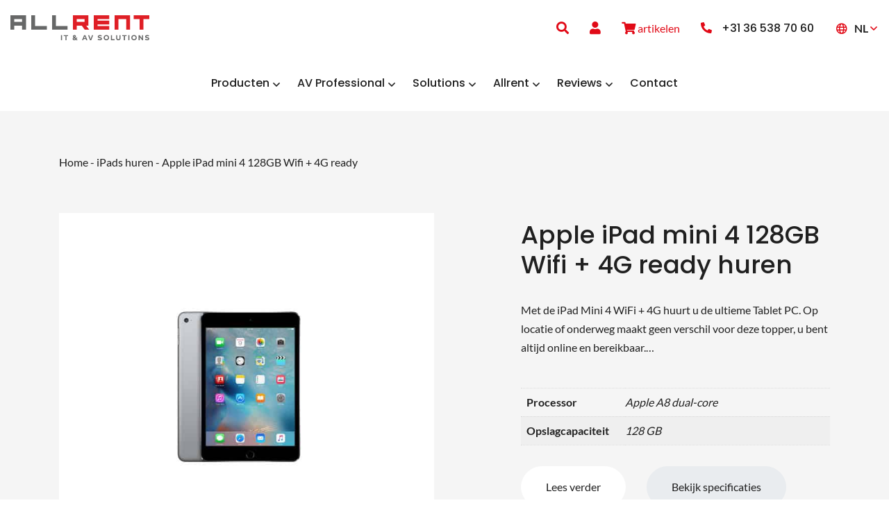

--- FILE ---
content_type: text/html; charset=UTF-8
request_url: https://allrent.nl/tablet-pc-huren/tablets/apple-ipad-mini-4-128gb-wifi-4g/
body_size: 87961
content:
<!DOCTYPE html>
<html lang="nl-NL" prefix="og: https://ogp.me/ns#">
	<head>
				<meta charset="UTF-8">
<script type="text/javascript">
/* <![CDATA[ */
var gform;gform||(document.addEventListener("gform_main_scripts_loaded",function(){gform.scriptsLoaded=!0}),document.addEventListener("gform/theme/scripts_loaded",function(){gform.themeScriptsLoaded=!0}),window.addEventListener("DOMContentLoaded",function(){gform.domLoaded=!0}),gform={domLoaded:!1,scriptsLoaded:!1,themeScriptsLoaded:!1,isFormEditor:()=>"function"==typeof InitializeEditor,callIfLoaded:function(o){return!(!gform.domLoaded||!gform.scriptsLoaded||!gform.themeScriptsLoaded&&!gform.isFormEditor()||(gform.isFormEditor()&&console.warn("The use of gform.initializeOnLoaded() is deprecated in the form editor context and will be removed in Gravity Forms 3.1."),o(),0))},initializeOnLoaded:function(o){gform.callIfLoaded(o)||(document.addEventListener("gform_main_scripts_loaded",()=>{gform.scriptsLoaded=!0,gform.callIfLoaded(o)}),document.addEventListener("gform/theme/scripts_loaded",()=>{gform.themeScriptsLoaded=!0,gform.callIfLoaded(o)}),window.addEventListener("DOMContentLoaded",()=>{gform.domLoaded=!0,gform.callIfLoaded(o)}))},hooks:{action:{},filter:{}},addAction:function(o,r,e,t){gform.addHook("action",o,r,e,t)},addFilter:function(o,r,e,t){gform.addHook("filter",o,r,e,t)},doAction:function(o){gform.doHook("action",o,arguments)},applyFilters:function(o){return gform.doHook("filter",o,arguments)},removeAction:function(o,r){gform.removeHook("action",o,r)},removeFilter:function(o,r,e){gform.removeHook("filter",o,r,e)},addHook:function(o,r,e,t,n){null==gform.hooks[o][r]&&(gform.hooks[o][r]=[]);var d=gform.hooks[o][r];null==n&&(n=r+"_"+d.length),gform.hooks[o][r].push({tag:n,callable:e,priority:t=null==t?10:t})},doHook:function(r,o,e){var t;if(e=Array.prototype.slice.call(e,1),null!=gform.hooks[r][o]&&((o=gform.hooks[r][o]).sort(function(o,r){return o.priority-r.priority}),o.forEach(function(o){"function"!=typeof(t=o.callable)&&(t=window[t]),"action"==r?t.apply(null,e):e[0]=t.apply(null,e)})),"filter"==r)return e[0]},removeHook:function(o,r,t,n){var e;null!=gform.hooks[o][r]&&(e=(e=gform.hooks[o][r]).filter(function(o,r,e){return!!(null!=n&&n!=o.tag||null!=t&&t!=o.priority)}),gform.hooks[o][r]=e)}});
/* ]]> */
</script>

		<meta name="viewport" content="width=device-width, initial-scale=1, shrink-to-fit=no">

		<!-- Global site tag (gtag.js) - Google Analytics -->
		
        <script async src="https://www.googletagmanager.com/gtag/js?id=G-D0VJLVDD4L"></script>
        <script>
            window.dataLayer = window.dataLayer || [];
            function gtag(){dataLayer.push(arguments);}
            gtag('js', new Date());

            gtag('config', 'G-D0VJLVDD4L');
        </script>


		<link rel="alternate" hreflang="nl-nl" href="https://allrent.nl/tablet-pc-huren/tablets/apple-ipad-mini-4-128gb-wifi-4g/" />
<link rel="alternate" hreflang="en-gb" href="https://allrent.eu/tablets-rental/tablet-rental/apple-ipad-mini-4-128gb-wifi-4g/" />
<link rel="alternate" hreflang="de-de" href="https://allrent.de/apple-mieten/ipad-mieten-de/apple-ipad-mini-4-128gb-wifi-4g/" />
<link rel="alternate" hreflang="x-default" href="https://allrent.nl/tablet-pc-huren/tablets/apple-ipad-mini-4-128gb-wifi-4g/" />

<!-- Search Engine Optimization door Rank Math - https://rankmath.com/ -->
<title>Apple iPad mini 4 128GB Wifi + 4G ready - Allrent</title><link rel="preload" data-rocket-preload as="font" href="https://allrent.nl/wp-content/themes/trg/vendor/fontawesome/webfonts/fa-light-300.woff2" crossorigin><link rel="preload" data-rocket-preload as="font" href="https://allrent.nl/wp-content/themes/trg/vendor/fontawesome/webfonts/fa-regular-400.woff2" crossorigin><link rel="preload" data-rocket-preload as="font" href="https://allrent.nl/wp-content/themes/trg/vendor/fontawesome/webfonts/fa-solid-900.woff2" crossorigin><link rel="preload" data-rocket-preload as="font" href="https://allrent.nl/wp-content/themes/trg/vendor/fontawesome/webfonts/fa-brands-400.woff2" crossorigin><link rel="preload" data-rocket-preload as="font" href="https://allrent.nl/wp-content/plugins/woocommerce/assets/fonts/WooCommerce.woff2" crossorigin><link rel="preload" data-rocket-preload as="font" href="https://fonts.gstatic.com/s/lato/v25/S6uyw4BMUTPHjx4wXg.woff2" crossorigin><link rel="preload" data-rocket-preload as="font" href="https://fonts.gstatic.com/s/lato/v25/S6u9w4BMUTPHh6UVSwiPGQ.woff2" crossorigin><link rel="preload" data-rocket-preload as="font" href="https://fonts.gstatic.com/s/poppins/v24/pxiByp8kv8JHgFVrLGT9Z1xlFQ.woff2" crossorigin><link rel="preload" data-rocket-preload as="font" href="https://fonts.gstatic.com/s/poppins/v24/pxiByp8kv8JHgFVrLCz7Z1xlFQ.woff2" crossorigin><style id="wpr-usedcss">img:is([sizes=auto i],[sizes^="auto," i]){contain-intrinsic-size:3000px 1500px}img.emoji{display:inline!important;border:none!important;box-shadow:none!important;height:1em!important;width:1em!important;margin:0 .07em!important;vertical-align:-.1em!important;background:0 0!important;padding:0!important}:where(.wp-block-button__link){border-radius:9999px;box-shadow:none;padding:calc(.667em + 2px) calc(1.333em + 2px);text-decoration:none}:root :where(.wp-block-button .wp-block-button__link.is-style-outline),:root :where(.wp-block-button.is-style-outline>.wp-block-button__link){border:2px solid;padding:.667em 1.333em}:root :where(.wp-block-button .wp-block-button__link.is-style-outline:not(.has-text-color)),:root :where(.wp-block-button.is-style-outline>.wp-block-button__link:not(.has-text-color)){color:currentColor}:root :where(.wp-block-button .wp-block-button__link.is-style-outline:not(.has-background)),:root :where(.wp-block-button.is-style-outline>.wp-block-button__link:not(.has-background)){background-color:initial;background-image:none}:where(.wp-block-calendar table:not(.has-background) th){background:#ddd}:where(.wp-block-columns){margin-bottom:1.75em}:where(.wp-block-columns.has-background){padding:1.25em 2.375em}:where(.wp-block-post-comments input[type=submit]){border:none}:where(.wp-block-cover-image:not(.has-text-color)),:where(.wp-block-cover:not(.has-text-color)){color:#fff}:where(.wp-block-cover-image.is-light:not(.has-text-color)),:where(.wp-block-cover.is-light:not(.has-text-color)){color:#000}:root :where(.wp-block-cover h1:not(.has-text-color)),:root :where(.wp-block-cover h2:not(.has-text-color)),:root :where(.wp-block-cover h3:not(.has-text-color)),:root :where(.wp-block-cover h4:not(.has-text-color)),:root :where(.wp-block-cover h5:not(.has-text-color)),:root :where(.wp-block-cover h6:not(.has-text-color)),:root :where(.wp-block-cover p:not(.has-text-color)){color:inherit}:where(.wp-block-file){margin-bottom:1.5em}:where(.wp-block-file__button){border-radius:2em;display:inline-block;padding:.5em 1em}:where(.wp-block-file__button):is(a):active,:where(.wp-block-file__button):is(a):focus,:where(.wp-block-file__button):is(a):hover,:where(.wp-block-file__button):is(a):visited{box-shadow:none;color:#fff;opacity:.85;text-decoration:none}:where(.wp-block-group.wp-block-group-is-layout-constrained){position:relative}:root :where(.wp-block-image.is-style-rounded img,.wp-block-image .is-style-rounded img){border-radius:9999px}:where(.wp-block-latest-comments:not([style*=line-height] .wp-block-latest-comments__comment)){line-height:1.1}:where(.wp-block-latest-comments:not([style*=line-height] .wp-block-latest-comments__comment-excerpt p)){line-height:1.8}:root :where(.wp-block-latest-posts.is-grid){padding:0}:root :where(.wp-block-latest-posts.wp-block-latest-posts__list){padding-left:0}ul{box-sizing:border-box}:root :where(.wp-block-list.has-background){padding:1.25em 2.375em}:where(.wp-block-navigation.has-background .wp-block-navigation-item a:not(.wp-element-button)),:where(.wp-block-navigation.has-background .wp-block-navigation-submenu a:not(.wp-element-button)){padding:.5em 1em}:where(.wp-block-navigation .wp-block-navigation__submenu-container .wp-block-navigation-item a:not(.wp-element-button)),:where(.wp-block-navigation .wp-block-navigation__submenu-container .wp-block-navigation-submenu a:not(.wp-element-button)),:where(.wp-block-navigation .wp-block-navigation__submenu-container .wp-block-navigation-submenu button.wp-block-navigation-item__content),:where(.wp-block-navigation .wp-block-navigation__submenu-container .wp-block-pages-list__item button.wp-block-navigation-item__content){padding:.5em 1em}:root :where(p.has-background){padding:1.25em 2.375em}:where(p.has-text-color:not(.has-link-color)) a{color:inherit}:where(.wp-block-post-comments-form) input:not([type=submit]),:where(.wp-block-post-comments-form) textarea{border:1px solid #949494;font-family:inherit;font-size:1em}:where(.wp-block-post-comments-form) input:where(:not([type=submit]):not([type=checkbox])),:where(.wp-block-post-comments-form) textarea{padding:calc(.667em + 2px)}:where(.wp-block-post-excerpt){box-sizing:border-box;margin-bottom:var(--wp--style--block-gap);margin-top:var(--wp--style--block-gap)}:where(.wp-block-preformatted.has-background){padding:1.25em 2.375em}:where(.wp-block-search__button){border:1px solid #ccc;padding:6px 10px}:where(.wp-block-search__input){font-family:inherit;font-size:inherit;font-style:inherit;font-weight:inherit;letter-spacing:inherit;line-height:inherit;text-transform:inherit}:where(.wp-block-search__button-inside .wp-block-search__inside-wrapper){border:1px solid #949494;box-sizing:border-box;padding:4px}:where(.wp-block-search__button-inside .wp-block-search__inside-wrapper) .wp-block-search__input{border:none;border-radius:0;padding:0 4px}:where(.wp-block-search__button-inside .wp-block-search__inside-wrapper) .wp-block-search__input:focus{outline:0}:where(.wp-block-search__button-inside .wp-block-search__inside-wrapper) :where(.wp-block-search__button){padding:4px 8px}:root :where(.wp-block-separator.is-style-dots){height:auto;line-height:1;text-align:center}:root :where(.wp-block-separator.is-style-dots):before{color:currentColor;content:"···";font-family:serif;font-size:1.5em;letter-spacing:2em;padding-left:2em}:root :where(.wp-block-site-logo.is-style-rounded){border-radius:9999px}:where(.wp-block-social-links:not(.is-style-logos-only)) .wp-social-link{background-color:#f0f0f0;color:#444}:where(.wp-block-social-links:not(.is-style-logos-only)) .wp-social-link-amazon{background-color:#f90;color:#fff}:where(.wp-block-social-links:not(.is-style-logos-only)) .wp-social-link-bandcamp{background-color:#1ea0c3;color:#fff}:where(.wp-block-social-links:not(.is-style-logos-only)) .wp-social-link-behance{background-color:#0757fe;color:#fff}:where(.wp-block-social-links:not(.is-style-logos-only)) .wp-social-link-bluesky{background-color:#0a7aff;color:#fff}:where(.wp-block-social-links:not(.is-style-logos-only)) .wp-social-link-codepen{background-color:#1e1f26;color:#fff}:where(.wp-block-social-links:not(.is-style-logos-only)) .wp-social-link-deviantart{background-color:#02e49b;color:#fff}:where(.wp-block-social-links:not(.is-style-logos-only)) .wp-social-link-discord{background-color:#5865f2;color:#fff}:where(.wp-block-social-links:not(.is-style-logos-only)) .wp-social-link-dribbble{background-color:#e94c89;color:#fff}:where(.wp-block-social-links:not(.is-style-logos-only)) .wp-social-link-dropbox{background-color:#4280ff;color:#fff}:where(.wp-block-social-links:not(.is-style-logos-only)) .wp-social-link-etsy{background-color:#f45800;color:#fff}:where(.wp-block-social-links:not(.is-style-logos-only)) .wp-social-link-facebook{background-color:#0866ff;color:#fff}:where(.wp-block-social-links:not(.is-style-logos-only)) .wp-social-link-fivehundredpx{background-color:#000;color:#fff}:where(.wp-block-social-links:not(.is-style-logos-only)) .wp-social-link-flickr{background-color:#0461dd;color:#fff}:where(.wp-block-social-links:not(.is-style-logos-only)) .wp-social-link-foursquare{background-color:#e65678;color:#fff}:where(.wp-block-social-links:not(.is-style-logos-only)) .wp-social-link-github{background-color:#24292d;color:#fff}:where(.wp-block-social-links:not(.is-style-logos-only)) .wp-social-link-goodreads{background-color:#eceadd;color:#382110}:where(.wp-block-social-links:not(.is-style-logos-only)) .wp-social-link-google{background-color:#ea4434;color:#fff}:where(.wp-block-social-links:not(.is-style-logos-only)) .wp-social-link-gravatar{background-color:#1d4fc4;color:#fff}:where(.wp-block-social-links:not(.is-style-logos-only)) .wp-social-link-instagram{background-color:#f00075;color:#fff}:where(.wp-block-social-links:not(.is-style-logos-only)) .wp-social-link-lastfm{background-color:#e21b24;color:#fff}:where(.wp-block-social-links:not(.is-style-logos-only)) .wp-social-link-linkedin{background-color:#0d66c2;color:#fff}:where(.wp-block-social-links:not(.is-style-logos-only)) .wp-social-link-mastodon{background-color:#3288d4;color:#fff}:where(.wp-block-social-links:not(.is-style-logos-only)) .wp-social-link-medium{background-color:#000;color:#fff}:where(.wp-block-social-links:not(.is-style-logos-only)) .wp-social-link-meetup{background-color:#f6405f;color:#fff}:where(.wp-block-social-links:not(.is-style-logos-only)) .wp-social-link-patreon{background-color:#000;color:#fff}:where(.wp-block-social-links:not(.is-style-logos-only)) .wp-social-link-pinterest{background-color:#e60122;color:#fff}:where(.wp-block-social-links:not(.is-style-logos-only)) .wp-social-link-pocket{background-color:#ef4155;color:#fff}:where(.wp-block-social-links:not(.is-style-logos-only)) .wp-social-link-reddit{background-color:#ff4500;color:#fff}:where(.wp-block-social-links:not(.is-style-logos-only)) .wp-social-link-skype{background-color:#0478d7;color:#fff}:where(.wp-block-social-links:not(.is-style-logos-only)) .wp-social-link-snapchat{background-color:#fefc00;color:#fff;stroke:#000}:where(.wp-block-social-links:not(.is-style-logos-only)) .wp-social-link-soundcloud{background-color:#ff5600;color:#fff}:where(.wp-block-social-links:not(.is-style-logos-only)) .wp-social-link-spotify{background-color:#1bd760;color:#fff}:where(.wp-block-social-links:not(.is-style-logos-only)) .wp-social-link-telegram{background-color:#2aabee;color:#fff}:where(.wp-block-social-links:not(.is-style-logos-only)) .wp-social-link-threads{background-color:#000;color:#fff}:where(.wp-block-social-links:not(.is-style-logos-only)) .wp-social-link-tiktok{background-color:#000;color:#fff}:where(.wp-block-social-links:not(.is-style-logos-only)) .wp-social-link-tumblr{background-color:#011835;color:#fff}:where(.wp-block-social-links:not(.is-style-logos-only)) .wp-social-link-twitch{background-color:#6440a4;color:#fff}:where(.wp-block-social-links:not(.is-style-logos-only)) .wp-social-link-twitter{background-color:#1da1f2;color:#fff}:where(.wp-block-social-links:not(.is-style-logos-only)) .wp-social-link-vimeo{background-color:#1eb7ea;color:#fff}:where(.wp-block-social-links:not(.is-style-logos-only)) .wp-social-link-vk{background-color:#4680c2;color:#fff}:where(.wp-block-social-links:not(.is-style-logos-only)) .wp-social-link-wordpress{background-color:#3499cd;color:#fff}:where(.wp-block-social-links:not(.is-style-logos-only)) .wp-social-link-whatsapp{background-color:#25d366;color:#fff}:where(.wp-block-social-links:not(.is-style-logos-only)) .wp-social-link-x{background-color:#000;color:#fff}:where(.wp-block-social-links:not(.is-style-logos-only)) .wp-social-link-yelp{background-color:#d32422;color:#fff}:where(.wp-block-social-links:not(.is-style-logos-only)) .wp-social-link-youtube{background-color:red;color:#fff}:where(.wp-block-social-links.is-style-logos-only) .wp-social-link{background:0 0}:where(.wp-block-social-links.is-style-logos-only) .wp-social-link svg{height:1.25em;width:1.25em}:where(.wp-block-social-links.is-style-logos-only) .wp-social-link-amazon{color:#f90}:where(.wp-block-social-links.is-style-logos-only) .wp-social-link-bandcamp{color:#1ea0c3}:where(.wp-block-social-links.is-style-logos-only) .wp-social-link-behance{color:#0757fe}:where(.wp-block-social-links.is-style-logos-only) .wp-social-link-bluesky{color:#0a7aff}:where(.wp-block-social-links.is-style-logos-only) .wp-social-link-codepen{color:#1e1f26}:where(.wp-block-social-links.is-style-logos-only) .wp-social-link-deviantart{color:#02e49b}:where(.wp-block-social-links.is-style-logos-only) .wp-social-link-discord{color:#5865f2}:where(.wp-block-social-links.is-style-logos-only) .wp-social-link-dribbble{color:#e94c89}:where(.wp-block-social-links.is-style-logos-only) .wp-social-link-dropbox{color:#4280ff}:where(.wp-block-social-links.is-style-logos-only) .wp-social-link-etsy{color:#f45800}:where(.wp-block-social-links.is-style-logos-only) .wp-social-link-facebook{color:#0866ff}:where(.wp-block-social-links.is-style-logos-only) .wp-social-link-fivehundredpx{color:#000}:where(.wp-block-social-links.is-style-logos-only) .wp-social-link-flickr{color:#0461dd}:where(.wp-block-social-links.is-style-logos-only) .wp-social-link-foursquare{color:#e65678}:where(.wp-block-social-links.is-style-logos-only) .wp-social-link-github{color:#24292d}:where(.wp-block-social-links.is-style-logos-only) .wp-social-link-goodreads{color:#382110}:where(.wp-block-social-links.is-style-logos-only) .wp-social-link-google{color:#ea4434}:where(.wp-block-social-links.is-style-logos-only) .wp-social-link-gravatar{color:#1d4fc4}:where(.wp-block-social-links.is-style-logos-only) .wp-social-link-instagram{color:#f00075}:where(.wp-block-social-links.is-style-logos-only) .wp-social-link-lastfm{color:#e21b24}:where(.wp-block-social-links.is-style-logos-only) .wp-social-link-linkedin{color:#0d66c2}:where(.wp-block-social-links.is-style-logos-only) .wp-social-link-mastodon{color:#3288d4}:where(.wp-block-social-links.is-style-logos-only) .wp-social-link-medium{color:#000}:where(.wp-block-social-links.is-style-logos-only) .wp-social-link-meetup{color:#f6405f}:where(.wp-block-social-links.is-style-logos-only) .wp-social-link-patreon{color:#000}:where(.wp-block-social-links.is-style-logos-only) .wp-social-link-pinterest{color:#e60122}:where(.wp-block-social-links.is-style-logos-only) .wp-social-link-pocket{color:#ef4155}:where(.wp-block-social-links.is-style-logos-only) .wp-social-link-reddit{color:#ff4500}:where(.wp-block-social-links.is-style-logos-only) .wp-social-link-skype{color:#0478d7}:where(.wp-block-social-links.is-style-logos-only) .wp-social-link-snapchat{color:#fff;stroke:#000}:where(.wp-block-social-links.is-style-logos-only) .wp-social-link-soundcloud{color:#ff5600}:where(.wp-block-social-links.is-style-logos-only) .wp-social-link-spotify{color:#1bd760}:where(.wp-block-social-links.is-style-logos-only) .wp-social-link-telegram{color:#2aabee}:where(.wp-block-social-links.is-style-logos-only) .wp-social-link-threads{color:#000}:where(.wp-block-social-links.is-style-logos-only) .wp-social-link-tiktok{color:#000}:where(.wp-block-social-links.is-style-logos-only) .wp-social-link-tumblr{color:#011835}:where(.wp-block-social-links.is-style-logos-only) .wp-social-link-twitch{color:#6440a4}:where(.wp-block-social-links.is-style-logos-only) .wp-social-link-twitter{color:#1da1f2}:where(.wp-block-social-links.is-style-logos-only) .wp-social-link-vimeo{color:#1eb7ea}:where(.wp-block-social-links.is-style-logos-only) .wp-social-link-vk{color:#4680c2}:where(.wp-block-social-links.is-style-logos-only) .wp-social-link-whatsapp{color:#25d366}:where(.wp-block-social-links.is-style-logos-only) .wp-social-link-wordpress{color:#3499cd}:where(.wp-block-social-links.is-style-logos-only) .wp-social-link-x{color:#000}:where(.wp-block-social-links.is-style-logos-only) .wp-social-link-yelp{color:#d32422}:where(.wp-block-social-links.is-style-logos-only) .wp-social-link-youtube{color:red}:root :where(.wp-block-social-links .wp-social-link a){padding:.25em}:root :where(.wp-block-social-links.is-style-logos-only .wp-social-link a){padding:0}:root :where(.wp-block-social-links.is-style-pill-shape .wp-social-link a){padding-left:.6666666667em;padding-right:.6666666667em}:root :where(.wp-block-tag-cloud.is-style-outline){display:flex;flex-wrap:wrap;gap:1ch}:root :where(.wp-block-tag-cloud.is-style-outline a){border:1px solid;font-size:unset!important;margin-right:0;padding:1ch 2ch;text-decoration:none!important}:root :where(.wp-block-table-of-contents){box-sizing:border-box}:where(.wp-block-term-description){box-sizing:border-box;margin-bottom:var(--wp--style--block-gap);margin-top:var(--wp--style--block-gap)}:where(pre.wp-block-verse){font-family:inherit}:root{--wp--preset--font-size--normal:16px;--wp--preset--font-size--huge:42px}.screen-reader-text{border:0;clip-path:inset(50%);height:1px;margin:-1px;overflow:hidden;padding:0;position:absolute;width:1px;word-wrap:normal!important}.screen-reader-text:focus{background-color:#ddd;clip-path:none;color:#444;display:block;font-size:1em;height:auto;left:5px;line-height:normal;padding:15px 23px 14px;text-decoration:none;top:5px;width:auto;z-index:100000}html :where(.has-border-color){border-style:solid}html :where([style*=border-top-color]){border-top-style:solid}html :where([style*=border-right-color]){border-right-style:solid}html :where([style*=border-bottom-color]){border-bottom-style:solid}html :where([style*=border-left-color]){border-left-style:solid}html :where([style*=border-width]){border-style:solid}html :where([style*=border-top-width]){border-top-style:solid}html :where([style*=border-right-width]){border-right-style:solid}html :where([style*=border-bottom-width]){border-bottom-style:solid}html :where([style*=border-left-width]){border-left-style:solid}html :where(img[class*=wp-image-]){height:auto;max-width:100%}:where(figure){margin:0 0 1em}html :where(.is-position-sticky){--wp-admin--admin-bar--position-offset:var(--wp-admin--admin-bar--height,0px)}:root{--wp--preset--aspect-ratio--square:1;--wp--preset--aspect-ratio--4-3:4/3;--wp--preset--aspect-ratio--3-4:3/4;--wp--preset--aspect-ratio--3-2:3/2;--wp--preset--aspect-ratio--2-3:2/3;--wp--preset--aspect-ratio--16-9:16/9;--wp--preset--aspect-ratio--9-16:9/16;--wp--preset--color--black:#000000;--wp--preset--color--cyan-bluish-gray:#abb8c3;--wp--preset--color--white:#ffffff;--wp--preset--color--pale-pink:#f78da7;--wp--preset--color--vivid-red:#cf2e2e;--wp--preset--color--luminous-vivid-orange:#ff6900;--wp--preset--color--luminous-vivid-amber:#fcb900;--wp--preset--color--light-green-cyan:#7bdcb5;--wp--preset--color--vivid-green-cyan:#00d084;--wp--preset--color--pale-cyan-blue:#8ed1fc;--wp--preset--color--vivid-cyan-blue:#0693e3;--wp--preset--color--vivid-purple:#9b51e0;--wp--preset--gradient--vivid-cyan-blue-to-vivid-purple:linear-gradient(135deg,rgba(6, 147, 227, 1) 0%,rgb(155, 81, 224) 100%);--wp--preset--gradient--light-green-cyan-to-vivid-green-cyan:linear-gradient(135deg,rgb(122, 220, 180) 0%,rgb(0, 208, 130) 100%);--wp--preset--gradient--luminous-vivid-amber-to-luminous-vivid-orange:linear-gradient(135deg,rgba(252, 185, 0, 1) 0%,rgba(255, 105, 0, 1) 100%);--wp--preset--gradient--luminous-vivid-orange-to-vivid-red:linear-gradient(135deg,rgba(255, 105, 0, 1) 0%,rgb(207, 46, 46) 100%);--wp--preset--gradient--very-light-gray-to-cyan-bluish-gray:linear-gradient(135deg,rgb(238, 238, 238) 0%,rgb(169, 184, 195) 100%);--wp--preset--gradient--cool-to-warm-spectrum:linear-gradient(135deg,rgb(74, 234, 220) 0%,rgb(151, 120, 209) 20%,rgb(207, 42, 186) 40%,rgb(238, 44, 130) 60%,rgb(251, 105, 98) 80%,rgb(254, 248, 76) 100%);--wp--preset--gradient--blush-light-purple:linear-gradient(135deg,rgb(255, 206, 236) 0%,rgb(152, 150, 240) 100%);--wp--preset--gradient--blush-bordeaux:linear-gradient(135deg,rgb(254, 205, 165) 0%,rgb(254, 45, 45) 50%,rgb(107, 0, 62) 100%);--wp--preset--gradient--luminous-dusk:linear-gradient(135deg,rgb(255, 203, 112) 0%,rgb(199, 81, 192) 50%,rgb(65, 88, 208) 100%);--wp--preset--gradient--pale-ocean:linear-gradient(135deg,rgb(255, 245, 203) 0%,rgb(182, 227, 212) 50%,rgb(51, 167, 181) 100%);--wp--preset--gradient--electric-grass:linear-gradient(135deg,rgb(202, 248, 128) 0%,rgb(113, 206, 126) 100%);--wp--preset--gradient--midnight:linear-gradient(135deg,rgb(2, 3, 129) 0%,rgb(40, 116, 252) 100%);--wp--preset--font-size--small:13px;--wp--preset--font-size--medium:20px;--wp--preset--font-size--large:36px;--wp--preset--font-size--x-large:42px;--wp--preset--spacing--20:0.44rem;--wp--preset--spacing--30:0.67rem;--wp--preset--spacing--40:1rem;--wp--preset--spacing--50:1.5rem;--wp--preset--spacing--60:2.25rem;--wp--preset--spacing--70:3.38rem;--wp--preset--spacing--80:5.06rem;--wp--preset--shadow--natural:6px 6px 9px rgba(0, 0, 0, .2);--wp--preset--shadow--deep:12px 12px 50px rgba(0, 0, 0, .4);--wp--preset--shadow--sharp:6px 6px 0px rgba(0, 0, 0, .2);--wp--preset--shadow--outlined:6px 6px 0px -3px rgba(255, 255, 255, 1),6px 6px rgba(0, 0, 0, 1);--wp--preset--shadow--crisp:6px 6px 0px rgba(0, 0, 0, 1)}:where(.is-layout-flex){gap:.5em}:where(.is-layout-grid){gap:.5em}:where(.wp-block-post-template.is-layout-flex){gap:1.25em}:where(.wp-block-post-template.is-layout-grid){gap:1.25em}:where(.wp-block-columns.is-layout-flex){gap:2em}:where(.wp-block-columns.is-layout-grid){gap:2em}:root :where(.wp-block-pullquote){font-size:1.5em;line-height:1.6}body.compensate-for-scrollbar{overflow:hidden}.fancybox-active{height:auto}.fancybox-is-hidden{left:-9999px;margin:0;position:absolute!important;top:-9999px;visibility:hidden}.fancybox-container{-webkit-backface-visibility:hidden;height:100%;left:0;outline:0;position:fixed;-webkit-tap-highlight-color:transparent;top:0;-ms-touch-action:manipulation;touch-action:manipulation;transform:translateZ(0);width:100%;z-index:99992}.fancybox-container *{box-sizing:border-box}.fancybox-bg,.fancybox-inner,.fancybox-outer,.fancybox-stage{bottom:0;left:0;position:absolute;right:0;top:0}.fancybox-outer{-webkit-overflow-scrolling:touch;overflow-y:auto}.fancybox-bg{background:#1e1e1e;opacity:0;transition-duration:inherit;transition-property:opacity;transition-timing-function:cubic-bezier(.47,0,.74,.71)}.fancybox-is-open .fancybox-bg{opacity:.9;transition-timing-function:cubic-bezier(.22,.61,.36,1)}.fancybox-caption,.fancybox-infobar,.fancybox-navigation .fancybox-button,.fancybox-toolbar{direction:ltr;opacity:0;position:absolute;transition:opacity .25s ease,visibility 0s ease .25s;visibility:hidden;z-index:99997}.fancybox-show-caption .fancybox-caption,.fancybox-show-infobar .fancybox-infobar,.fancybox-show-nav .fancybox-navigation .fancybox-button,.fancybox-show-toolbar .fancybox-toolbar{opacity:1;transition:opacity .25s ease 0s,visibility 0s ease 0s;visibility:visible}.fancybox-infobar{color:#ccc;font-size:13px;-webkit-font-smoothing:subpixel-antialiased;height:44px;left:0;line-height:44px;min-width:44px;mix-blend-mode:difference;padding:0 10px;pointer-events:none;top:0;-webkit-touch-callout:none;-webkit-user-select:none;-moz-user-select:none;-ms-user-select:none;user-select:none}.fancybox-toolbar{right:0;top:0}.fancybox-stage{direction:ltr;overflow:visible;transform:translateZ(0);z-index:99994}.fancybox-is-open .fancybox-stage{overflow:hidden}.fancybox-slide{-webkit-backface-visibility:hidden;display:none;height:100%;left:0;outline:0;overflow:auto;-webkit-overflow-scrolling:touch;padding:44px;position:absolute;text-align:center;top:0;transition-property:transform,opacity;white-space:normal;width:100%;z-index:99994}.fancybox-slide:before{content:"";display:inline-block;font-size:0;height:100%;vertical-align:middle;width:0}.fancybox-is-sliding .fancybox-slide,.fancybox-slide--current,.fancybox-slide--next,.fancybox-slide--previous{display:block}.fancybox-slide--image{overflow:hidden;padding:44px 0}.fancybox-slide--image:before{display:none}.fancybox-slide--html{padding:6px}.fancybox-content{background:#fff;display:inline-block;margin:0;max-width:100%;overflow:auto;-webkit-overflow-scrolling:touch;padding:44px;position:relative;text-align:left;vertical-align:middle}.fancybox-slide--image .fancybox-content{animation-timing-function:cubic-bezier(.5,0,.14,1);-webkit-backface-visibility:hidden;background:0 0;background-repeat:no-repeat;background-size:100% 100%;left:0;max-width:none;overflow:visible;padding:0;position:absolute;top:0;transform-origin:top left;transition-property:transform,opacity;-webkit-user-select:none;-moz-user-select:none;-ms-user-select:none;user-select:none;z-index:99995}.fancybox-can-zoomOut .fancybox-content{cursor:zoom-out}.fancybox-can-zoomIn .fancybox-content{cursor:zoom-in}.fancybox-can-pan .fancybox-content,.fancybox-can-swipe .fancybox-content{cursor:grab}.fancybox-is-grabbing .fancybox-content{cursor:grabbing}.fancybox-container [data-selectable=true]{cursor:text}.fancybox-image,.fancybox-spaceball{background:0 0;border:0;height:100%;left:0;margin:0;max-height:none;max-width:none;padding:0;position:absolute;top:0;-webkit-user-select:none;-moz-user-select:none;-ms-user-select:none;user-select:none;width:100%}.fancybox-spaceball{z-index:1}.fancybox-slide--iframe .fancybox-content,.fancybox-slide--map .fancybox-content,.fancybox-slide--pdf .fancybox-content,.fancybox-slide--video .fancybox-content{height:100%;overflow:visible;padding:0;width:100%}.fancybox-slide--video .fancybox-content{background:#000}.fancybox-slide--map .fancybox-content{background:#e5e3df}.fancybox-slide--iframe .fancybox-content{background:#fff}.fancybox-iframe,.fancybox-video{background:0 0;border:0;display:block;height:100%;margin:0;overflow:hidden;padding:0;width:100%}.fancybox-iframe{left:0;position:absolute;top:0}.fancybox-error{background:#fff;cursor:default;max-width:400px;padding:40px;width:100%}.fancybox-error p{color:#444;font-size:16px;line-height:20px;margin:0;padding:0}.fancybox-button{background:rgba(30,30,30,.6);border:0;border-radius:0;box-shadow:none;cursor:pointer;display:inline-block;height:44px;margin:0;padding:10px;position:relative;transition:color .2s;vertical-align:top;visibility:inherit;width:44px}.fancybox-button,.fancybox-button:link,.fancybox-button:visited{color:#ccc}.fancybox-button:hover{color:#fff}.fancybox-button:focus{outline:0}.fancybox-button.fancybox-focus{outline:dotted 1px}.fancybox-button[disabled],.fancybox-button[disabled]:hover{color:#888;cursor:default;outline:0}.fancybox-button div{height:100%}.fancybox-button svg{display:block;height:100%;overflow:visible;position:relative;width:100%}.fancybox-button svg path{fill:currentColor;stroke-width:0}.fancybox-button--fsenter svg:nth-child(2),.fancybox-button--fsexit svg:first-child,.fancybox-button--pause svg:first-child,.fancybox-button--play svg:nth-child(2){display:none}.fancybox-progress{background:#ff5268;height:2px;left:0;position:absolute;right:0;top:0;transform:scaleX(0);transform-origin:0;transition-property:transform;transition-timing-function:linear;z-index:99998}.fancybox-close-small{background:0 0;border:0;border-radius:0;color:#ccc;cursor:pointer;opacity:.8;padding:8px;position:absolute;right:-12px;top:-44px;z-index:401}.fancybox-close-small:hover{color:#fff;opacity:1}.fancybox-slide--html .fancybox-close-small{color:currentColor;padding:10px;right:0;top:0}.fancybox-slide--image.fancybox-is-scaling .fancybox-content{overflow:hidden}.fancybox-is-scaling .fancybox-close-small,.fancybox-is-zoomable.fancybox-can-pan .fancybox-close-small{display:none}.fancybox-navigation .fancybox-button{background-clip:content-box;height:100px;opacity:0;position:absolute;top:calc(50% - 50px);width:70px}.fancybox-navigation .fancybox-button div{padding:7px}.fancybox-navigation .fancybox-button--arrow_left{left:0;left:env(safe-area-inset-left);padding:31px 26px 31px 6px}.fancybox-navigation .fancybox-button--arrow_right{padding:31px 6px 31px 26px;right:0;right:env(safe-area-inset-right)}.fancybox-caption{background:linear-gradient(0deg,rgba(0,0,0,.85) 0,rgba(0,0,0,.3) 50%,rgba(0,0,0,.15) 65%,rgba(0,0,0,.075) 75.5%,rgba(0,0,0,.037) 82.85%,rgba(0,0,0,.019) 88%,transparent);bottom:0;color:#eee;font-size:14px;font-weight:400;left:0;line-height:1.5;padding:75px 44px 25px;pointer-events:none;right:0;text-align:center;z-index:99996}@supports (padding:max(0px)){.fancybox-caption{padding:75px max(44px,env(safe-area-inset-right)) max(25px,env(safe-area-inset-bottom)) max(44px,env(safe-area-inset-left))}}.fancybox-caption--separate{margin-top:-50px}.fancybox-caption__body{max-height:50vh;overflow:auto;pointer-events:all}.fancybox-caption a,.fancybox-caption a:link,.fancybox-caption a:visited{color:#ccc;text-decoration:none}.fancybox-caption a:hover{color:#fff;text-decoration:underline}.fancybox-loading{animation:1s linear infinite a;background:0 0;border:4px solid #888;border-bottom-color:#fff;border-radius:50%;height:50px;left:50%;margin:-25px 0 0 -25px;opacity:.7;padding:0;position:absolute;top:50%;width:50px;z-index:99999}@keyframes a{to{transform:rotate(1turn)}}.fancybox-animated{transition-timing-function:cubic-bezier(0,0,.25,1)}.fancybox-fx-slide.fancybox-slide--previous{opacity:0;transform:translate3d(-100%,0,0)}.fancybox-fx-slide.fancybox-slide--next{opacity:0;transform:translate3d(100%,0,0)}.fancybox-fx-slide.fancybox-slide--current{opacity:1;transform:translateZ(0)}.fancybox-fx-fade.fancybox-slide--next,.fancybox-fx-fade.fancybox-slide--previous{opacity:0;transition-timing-function:cubic-bezier(.19,1,.22,1)}.fancybox-fx-fade.fancybox-slide--current{opacity:1}.fancybox-fx-zoom-in-out.fancybox-slide--previous{opacity:0;transform:scale3d(1.5,1.5,1.5)}.fancybox-fx-zoom-in-out.fancybox-slide--next{opacity:0;transform:scale3d(.5,.5,.5)}.fancybox-fx-zoom-in-out.fancybox-slide--current{opacity:1;transform:scaleX(1)}.fancybox-fx-rotate.fancybox-slide--previous{opacity:0;transform:rotate(-1turn)}.fancybox-fx-rotate.fancybox-slide--next{opacity:0;transform:rotate(1turn)}.fancybox-fx-rotate.fancybox-slide--current{opacity:1;transform:rotate(0)}.fancybox-fx-circular.fancybox-slide--previous{opacity:0;transform:scale3d(0,0,0) translate3d(-100%,0,0)}.fancybox-fx-circular.fancybox-slide--next{opacity:0;transform:scale3d(0,0,0) translate3d(100%,0,0)}.fancybox-fx-circular.fancybox-slide--current{opacity:1;transform:scaleX(1) translateZ(0)}.fancybox-fx-tube.fancybox-slide--previous{transform:translate3d(-100%,0,0) scale(.1) skew(-10deg)}.fancybox-fx-tube.fancybox-slide--next{transform:translate3d(100%,0,0) scale(.1) skew(10deg)}.fancybox-fx-tube.fancybox-slide--current{transform:translateZ(0) scale(1)}@media (max-height:576px){.fancybox-slide{padding-left:6px;padding-right:6px}.fancybox-slide--image{padding:6px 0}.fancybox-close-small{right:-6px}.fancybox-slide--image .fancybox-close-small{background:#4e4e4e;color:#f2f4f6;height:36px;opacity:1;padding:6px;right:0;top:0;width:36px}.fancybox-caption{padding-left:12px;padding-right:12px}@supports (padding:max(0px)){.fancybox-caption{padding-left:max(12px,env(safe-area-inset-left));padding-right:max(12px,env(safe-area-inset-right))}}}.fancybox-share{background:#f4f4f4;border-radius:3px;max-width:90%;padding:30px;text-align:center}.fancybox-share h1{color:#222;font-size:35px;font-weight:700;margin:0 0 20px}.fancybox-share p{margin:0;padding:0}.fancybox-share__button{border:0;border-radius:3px;display:inline-block;font-size:14px;font-weight:700;line-height:40px;margin:0 5px 10px;min-width:130px;padding:0 15px;text-decoration:none;transition:all .2s;-webkit-user-select:none;-moz-user-select:none;-ms-user-select:none;user-select:none;white-space:nowrap}.fancybox-share__button:link,.fancybox-share__button:visited{color:#fff}.fancybox-share__button:hover{text-decoration:none}.fancybox-share__button--fb{background:#3b5998}.fancybox-share__button--fb:hover{background:#344e86}.fancybox-share__button--pt{background:#bd081d}.fancybox-share__button--pt:hover{background:#aa0719}.fancybox-share__button--tw{background:#1da1f2}.fancybox-share__button--tw:hover{background:#0d95e8}.fancybox-share__button svg{height:25px;margin-right:7px;position:relative;top:-1px;vertical-align:middle;width:25px}.fancybox-share__button svg path{fill:#fff}.fancybox-share__input{background:0 0;border:0;border-bottom:1px solid #d7d7d7;border-radius:0;color:#5d5b5b;font-size:14px;margin:10px 0 0;outline:0;padding:10px 15px;width:100%}.fancybox-thumbs{background:#ddd;bottom:0;display:none;margin:0;-webkit-overflow-scrolling:touch;-ms-overflow-style:-ms-autohiding-scrollbar;padding:2px 2px 4px;position:absolute;right:0;-webkit-tap-highlight-color:transparent;top:0;width:212px;z-index:99995}.fancybox-thumbs-x{overflow-x:auto;overflow-y:hidden}.fancybox-show-thumbs .fancybox-thumbs{display:block}.fancybox-show-thumbs .fancybox-inner{right:212px}.fancybox-thumbs__list{font-size:0;height:100%;list-style:none;margin:0;overflow-x:hidden;overflow-y:auto;padding:0;position:absolute;position:relative;white-space:nowrap;width:100%}.fancybox-thumbs-x .fancybox-thumbs__list{overflow:hidden}.fancybox-thumbs-y .fancybox-thumbs__list::-webkit-scrollbar{width:7px}.fancybox-thumbs-y .fancybox-thumbs__list::-webkit-scrollbar-track{background:#fff;border-radius:10px;box-shadow:inset 0 0 6px rgba(0,0,0,.3)}.fancybox-thumbs-y .fancybox-thumbs__list::-webkit-scrollbar-thumb{background:#2a2a2a;border-radius:10px}.fancybox-thumbs__list a{-webkit-backface-visibility:hidden;backface-visibility:hidden;background-color:rgba(0,0,0,.1);background-position:50%;background-repeat:no-repeat;background-size:cover;cursor:pointer;float:left;height:75px;margin:2px;max-height:calc(100% - 8px);max-width:calc(50% - 4px);outline:0;overflow:hidden;padding:0;position:relative;-webkit-tap-highlight-color:transparent;width:100px}.fancybox-thumbs__list a:before{border:6px solid #ff5268;bottom:0;content:"";left:0;opacity:0;position:absolute;right:0;top:0;transition:all .2s cubic-bezier(.25,.46,.45,.94);z-index:99991}.fancybox-thumbs__list a:focus:before{opacity:.5}.fancybox-thumbs__list a.fancybox-thumbs-active:before{opacity:1}@media (max-width:576px){.fancybox-thumbs{width:110px}.fancybox-show-thumbs .fancybox-inner{right:110px}.fancybox-thumbs__list a{max-width:calc(100% - 10px)}}@font-face{font-family:"Font Awesome 5 Pro";font-style:normal;font-weight:300;font-display:swap;src:url("https://allrent.nl/wp-content/themes/trg/vendor/fontawesome/webfonts/fa-light-300.eot");src:url("https://allrent.nl/wp-content/themes/trg/vendor/fontawesome/webfonts/fa-light-300.eot?#iefix") format("embedded-opentype"),url("https://allrent.nl/wp-content/themes/trg/vendor/fontawesome/webfonts/fa-light-300.woff2") format("woff2"),url("https://allrent.nl/wp-content/themes/trg/vendor/fontawesome/webfonts/fa-light-300.woff") format("woff"),url("https://allrent.nl/wp-content/themes/trg/vendor/fontawesome/webfonts/fa-light-300.ttf") format("truetype"),url("https://allrent.nl/wp-content/themes/trg/vendor/fontawesome/webfonts/fa-light-300.svg#fontawesome") format("svg")}@font-face{font-family:"Font Awesome 5 Pro";font-style:normal;font-weight:400;font-display:swap;src:url("https://allrent.nl/wp-content/themes/trg/vendor/fontawesome/webfonts/fa-regular-400.eot");src:url("https://allrent.nl/wp-content/themes/trg/vendor/fontawesome/webfonts/fa-regular-400.eot?#iefix") format("embedded-opentype"),url("https://allrent.nl/wp-content/themes/trg/vendor/fontawesome/webfonts/fa-regular-400.woff2") format("woff2"),url("https://allrent.nl/wp-content/themes/trg/vendor/fontawesome/webfonts/fa-regular-400.woff") format("woff"),url("https://allrent.nl/wp-content/themes/trg/vendor/fontawesome/webfonts/fa-regular-400.ttf") format("truetype"),url("https://allrent.nl/wp-content/themes/trg/vendor/fontawesome/webfonts/fa-regular-400.svg#fontawesome") format("svg")}@font-face{font-family:"Font Awesome 5 Pro";font-style:normal;font-weight:900;font-display:swap;src:url("https://allrent.nl/wp-content/themes/trg/vendor/fontawesome/webfonts/fa-solid-900.eot");src:url("https://allrent.nl/wp-content/themes/trg/vendor/fontawesome/webfonts/fa-solid-900.eot?#iefix") format("embedded-opentype"),url("https://allrent.nl/wp-content/themes/trg/vendor/fontawesome/webfonts/fa-solid-900.woff2") format("woff2"),url("https://allrent.nl/wp-content/themes/trg/vendor/fontawesome/webfonts/fa-solid-900.woff") format("woff"),url("https://allrent.nl/wp-content/themes/trg/vendor/fontawesome/webfonts/fa-solid-900.ttf") format("truetype"),url("https://allrent.nl/wp-content/themes/trg/vendor/fontawesome/webfonts/fa-solid-900.svg#fontawesome") format("svg")}@font-face{font-family:"Font Awesome 5 Brands";font-style:normal;font-weight:400;font-display:swap;src:url("https://allrent.nl/wp-content/themes/trg/vendor/fontawesome/webfonts/fa-brands-400.eot");src:url("https://allrent.nl/wp-content/themes/trg/vendor/fontawesome/webfonts/fa-brands-400.eot?#iefix") format("embedded-opentype"),url("https://allrent.nl/wp-content/themes/trg/vendor/fontawesome/webfonts/fa-brands-400.woff2") format("woff2"),url("https://allrent.nl/wp-content/themes/trg/vendor/fontawesome/webfonts/fa-brands-400.woff") format("woff"),url("https://allrent.nl/wp-content/themes/trg/vendor/fontawesome/webfonts/fa-brands-400.ttf") format("truetype"),url("https://allrent.nl/wp-content/themes/trg/vendor/fontawesome/webfonts/fa-brands-400.svg#fontawesome") format("svg")}.gform_wrapper.gform_legacy_markup_wrapper .gform_validation_container,body .gform_wrapper.gform_legacy_markup_wrapper .gform_body .gform_fields .gfield.gform_validation_container,body .gform_wrapper.gform_legacy_markup_wrapper .gform_fields .gfield.gform_validation_container,body .gform_wrapper.gform_legacy_markup_wrapper .gform_validation_container{display:none!important;left:-9000px;position:absolute!important}:root{--woocommerce:#720eec;--wc-green:#7ad03a;--wc-red:#a00;--wc-orange:#ffba00;--wc-blue:#2ea2cc;--wc-primary:#720eec;--wc-primary-text:#fcfbfe;--wc-secondary:#e9e6ed;--wc-secondary-text:#515151;--wc-highlight:#958e09;--wc-highligh-text:white;--wc-content-bg:#fff;--wc-subtext:#767676;--wc-form-border-color:rgba(32, 7, 7, .8);--wc-form-border-radius:4px;--wc-form-border-width:1px}@keyframes spin{100%{transform:rotate(360deg)}}@font-face{font-display:swap;font-family:WooCommerce;src:url(https://allrent.nl/wp-content/plugins/woocommerce/assets/fonts/WooCommerce.woff2) format("woff2"),url(https://allrent.nl/wp-content/plugins/woocommerce/assets/fonts/WooCommerce.woff) format("woff"),url(https://allrent.nl/wp-content/plugins/woocommerce/assets/fonts/WooCommerce.ttf) format("truetype");font-weight:400;font-style:normal}.woocommerce-store-notice{position:absolute;top:0;left:0;right:0;margin:0;width:100%;font-size:1em;padding:1em 0;text-align:center;background-color:#720eec;color:#fcfbfe;z-index:99998;box-shadow:0 1px 1em rgba(0,0,0,.2);display:none}.woocommerce-store-notice a{color:#fcfbfe;text-decoration:underline}.screen-reader-text{clip:rect(1px,1px,1px,1px);height:1px;overflow:hidden;position:absolute!important;width:1px;word-wrap:normal!important}.clear{clear:both}.woocommerce .blockUI.blockOverlay{position:relative}.woocommerce .blockUI.blockOverlay::before{height:1em;width:1em;display:block;position:absolute;top:50%;left:50%;margin-left:-.5em;margin-top:-.5em;content:"";animation:1s ease-in-out infinite spin;background:url(https://allrent.nl/wp-content/plugins/woocommerce/assets/images/icons/loader.svg) center center;background-size:cover;line-height:1;text-align:center;font-size:2em;color:rgba(0,0,0,.75)}.woocommerce a.remove{display:block;font-size:1.5em;height:1em;width:1em;text-align:center;line-height:1;border-radius:100%;color:var(--wc-red)!important;text-decoration:none;font-weight:700;border:0}.woocommerce a.remove:hover{color:#fff!important;background:var(--wc-red)}.woocommerce .quantity .qty{width:3.631em;text-align:center}.woocommerce div.product{margin-bottom:0;position:relative}.woocommerce div.product .product_title{clear:none;margin-top:0;padding:0}.woocommerce div.product p.price ins,.woocommerce div.product span.price ins{background:inherit;font-weight:700;display:inline-block}.woocommerce div.product p.price del,.woocommerce div.product span.price del{opacity:.5;display:inline-block}.woocommerce div.product p.stock{font-size:.92em}.woocommerce div.product .woocommerce-product-rating{margin-bottom:1.618em}.woocommerce div.product div.images{margin-bottom:2em}.woocommerce div.product div.images img{display:block;width:100%;height:auto;box-shadow:none}.woocommerce div.product div.images div.thumbnails{padding-top:1em}.woocommerce div.product div.images.woocommerce-product-gallery{position:relative}.woocommerce div.product div.images .woocommerce-product-gallery__wrapper{transition:all cubic-bezier(.795,-.035,0,1) .5s;margin:0;padding:0}.woocommerce div.product div.images .woocommerce-product-gallery__wrapper .zoomImg{background-color:#fff;opacity:0}.woocommerce div.product div.images .woocommerce-product-gallery__image--placeholder{border:1px solid #f2f2f2}.woocommerce div.product div.images .woocommerce-product-gallery__image:nth-child(n+2){width:25%;display:inline-block}.woocommerce div.product div.images .woocommerce-product-gallery__image a{display:block;outline-offset:-2px}.woocommerce div.product div.images .woocommerce-product-gallery__trigger{background:#fff;border:none;box-sizing:content-box;border-radius:100%;cursor:pointer;font-size:2em;height:36px;padding:0;position:absolute;right:.5em;text-indent:-9999px;top:.5em;width:36px;z-index:99}.woocommerce div.product div.images .woocommerce-product-gallery__trigger::before{border:2px solid #000;border-radius:100%;box-sizing:content-box;content:"";display:block;height:10px;left:9px;top:9px;position:absolute;width:10px}.woocommerce div.product div.images .woocommerce-product-gallery__trigger::after{background:#000;border-radius:6px;box-sizing:content-box;content:"";display:block;height:8px;left:22px;position:absolute;top:19px;transform:rotate(-45deg);width:2px}.woocommerce div.product div.images .woocommerce-product-gallery__trigger span[aria-hidden=true]{border:0;clip-path:inset(50%);height:1px;left:50%;margin:-1px;overflow:hidden;position:absolute;top:50%;width:1px}.woocommerce div.product div.images .flex-control-thumbs{overflow:hidden;zoom:1;margin:0;padding:0}.woocommerce div.product div.images .flex-control-thumbs li{width:25%;float:left;margin:0;list-style:none}.woocommerce div.product div.images .flex-control-thumbs li img{cursor:pointer;opacity:.5;margin:0}.woocommerce div.product div.images .flex-control-thumbs li img.flex-active,.woocommerce div.product div.images .flex-control-thumbs li img:hover{opacity:1}.woocommerce div.product .woocommerce-product-gallery--columns-3 .flex-control-thumbs li:nth-child(3n+1){clear:left}.woocommerce div.product .woocommerce-product-gallery--columns-4 .flex-control-thumbs li:nth-child(4n+1){clear:left}.woocommerce div.product .woocommerce-product-gallery--columns-5 .flex-control-thumbs li:nth-child(5n+1){clear:left}.woocommerce div.product div.summary{margin-bottom:2em}.woocommerce div.product div.social{text-align:right;margin:0 0 1em}.woocommerce div.product div.social span{margin:0 0 0 2px}.woocommerce div.product div.social span span{margin:0}.woocommerce div.product div.social span .stButton .chicklets{padding-left:16px;width:0}.woocommerce div.product div.social iframe{float:left;margin-top:3px}.woocommerce div.product .woocommerce-tabs ul.tabs{list-style:none;padding:0 0 0 1em;margin:0 0 1.618em;overflow:hidden;position:relative}.woocommerce div.product .woocommerce-tabs ul.tabs li{border:1px solid #cfc8d8;background-color:#e9e6ed;color:#515151;display:inline-block;position:relative;z-index:0;border-radius:4px 4px 0 0;margin:0 -5px;padding:0 1em}.woocommerce div.product .woocommerce-tabs ul.tabs li a{display:inline-block;padding:.5em 0;font-weight:700;color:#515151;text-decoration:none}.woocommerce div.product .woocommerce-tabs ul.tabs li a:hover{text-decoration:none;color:#6b6b6b}.woocommerce div.product .woocommerce-tabs ul.tabs li.active{background:#fff;color:#515151;z-index:2;border-bottom-color:#fff}.woocommerce div.product .woocommerce-tabs ul.tabs li.active a{color:inherit;text-shadow:inherit}.woocommerce div.product .woocommerce-tabs ul.tabs li.active::before{box-shadow:2px 2px 0 #fff}.woocommerce div.product .woocommerce-tabs ul.tabs li.active::after{box-shadow:-2px 2px 0 #fff}.woocommerce div.product .woocommerce-tabs ul.tabs li::after,.woocommerce div.product .woocommerce-tabs ul.tabs li::before{border:1px solid #cfc8d8;position:absolute;bottom:-1px;width:5px;height:5px;content:" ";box-sizing:border-box}.woocommerce div.product .woocommerce-tabs ul.tabs li::before{left:-5px;border-bottom-right-radius:4px;border-width:0 1px 1px 0;box-shadow:2px 2px 0 #e9e6ed}.woocommerce div.product .woocommerce-tabs ul.tabs li::after{right:-5px;border-bottom-left-radius:4px;border-width:0 0 1px 1px;box-shadow:-2px 2px 0 #e9e6ed}.woocommerce div.product .woocommerce-tabs ul.tabs::before{position:absolute;content:" ";width:100%;bottom:0;left:0;border-bottom:1px solid #cfc8d8;z-index:1}.woocommerce div.product .woocommerce-tabs .panel{margin:0 0 2em;padding:0}.woocommerce div.product p.cart{margin-bottom:2em}.woocommerce div.product p.cart::after,.woocommerce div.product p.cart::before{content:" ";display:table}.woocommerce div.product p.cart::after{clear:both}.woocommerce div.product form.cart{margin-bottom:2em}.woocommerce div.product form.cart::after,.woocommerce div.product form.cart::before{content:" ";display:table}.woocommerce div.product form.cart::after{clear:both}.woocommerce div.product form.cart div.quantity{float:left;margin:0 4px 0 0}.woocommerce div.product form.cart table{border-width:0 0 1px}.woocommerce div.product form.cart table td{padding-left:0}.woocommerce div.product form.cart table div.quantity{float:none;margin:0}.woocommerce div.product form.cart table small.stock{display:block;float:none}.woocommerce div.product form.cart .variations{margin-bottom:1em;border:0;width:100%}.woocommerce div.product form.cart .variations td,.woocommerce div.product form.cart .variations th{border:0;line-height:2em;vertical-align:top}.woocommerce div.product form.cart .variations label{font-weight:700;text-align:left}.woocommerce div.product form.cart .variations select{max-width:100%;min-width:75%;display:inline-block;margin-right:1em;appearance:none;-webkit-appearance:none;-moz-appearance:none;padding-right:3em;background:url([data-uri]) no-repeat;background-size:16px;-webkit-background-size:16px;background-position:calc(100% - 12px) 50%;-webkit-background-position:calc(100% - 12px) 50%}.woocommerce div.product form.cart .variations td.label{padding-right:1em}.woocommerce div.product form.cart .woocommerce-variation-description p{margin-bottom:1em}.woocommerce div.product form.cart .reset_variations{visibility:hidden;font-size:.83em}.woocommerce div.product form.cart .wc-no-matching-variations{display:none}.woocommerce div.product form.cart .button{vertical-align:middle;float:left}.woocommerce div.product form.cart .group_table td.woocommerce-grouped-product-list-item__label{padding-right:1em;padding-left:1em}.woocommerce div.product form.cart .group_table td{vertical-align:top;padding-bottom:.5em;border:0}.woocommerce div.product form.cart .group_table td:first-child{width:4em;text-align:center}.woocommerce div.product form.cart .group_table .wc-grouped-product-add-to-cart-checkbox{display:inline-block;width:auto;margin:0 auto;transform:scale(1.5,1.5)}.woocommerce .products ul,.woocommerce ul.products{margin:0 0 1em;padding:0;list-style:none;clear:both}.woocommerce .products ul::after,.woocommerce .products ul::before,.woocommerce ul.products::after,.woocommerce ul.products::before{content:" ";display:table}.woocommerce .products ul::after,.woocommerce ul.products::after{clear:both}.woocommerce .products ul li,.woocommerce ul.products li{list-style:none}.woocommerce ul.products li.product h3{padding:.5em 0;margin:0;font-size:1em}.woocommerce ul.products li.product a{text-decoration:none}.woocommerce ul.products li.product a img{width:100%;height:auto;display:block;margin:0 0 1em;box-shadow:none}.woocommerce ul.products li.product strong{display:block}.woocommerce ul.products li.product .button{display:inline-block;margin-top:1em}.woocommerce ul.products li.product .price{display:block;font-weight:400;margin-bottom:.5em;font-size:.857em}.woocommerce ul.products li.product .price .from{font-size:.67em;margin:-2px 0 0;text-transform:uppercase;color:rgba(90,89,68,.5)}.woocommerce .woocommerce-ordering{margin:0 0 1em}.woocommerce .woocommerce-ordering>label{margin-right:.25rem}.woocommerce .woocommerce-ordering select{vertical-align:top}.woocommerce .cart .button,.woocommerce .cart input.button{float:none}.woocommerce a.added_to_cart{padding-top:.5em;display:inline-block}.woocommerce #reviews h3{margin:0}.woocommerce #reviews #respond{margin:0;border:0;padding:0}.woocommerce #reviews #comment{height:75px}.woocommerce p.stars a{position:relative;height:1em;width:1em;text-indent:-999em;display:inline-block;text-decoration:none}.woocommerce p.stars a::before{display:block;position:absolute;top:0;left:0;width:1em;height:1em;line-height:1;font-family:WooCommerce;content:"\e021";content:"\e021"/"";text-indent:0}.woocommerce p.stars a:hover~a::before{content:"\e021"}.woocommerce p.stars:hover a::before{content:"\e020"}.woocommerce p.stars.selected a.active::before{content:"\e020"}.woocommerce p.stars.selected a.active~a::before{content:"\e021"}.woocommerce p.stars.selected a:not(.active)::before{content:"\e020"}.woocommerce table.shop_attributes{border:0;border-top:1px dotted rgba(0,0,0,.1);margin-bottom:1.618em;width:100%}.woocommerce table.shop_attributes th{width:150px;font-weight:700;padding:8px;border-top:0;border-bottom:1px dotted rgba(0,0,0,.1);margin:0;line-height:1.5}.woocommerce table.shop_attributes td{font-style:italic;padding:0;border-top:0;border-bottom:1px dotted rgba(0,0,0,.1);margin:0;line-height:1.5}.woocommerce table.shop_attributes td p{margin:0;padding:8px 0}.woocommerce table.shop_attributes tr:nth-child(2n) td,.woocommerce table.shop_attributes tr:nth-child(2n) th{background:rgba(0,0,0,.025)}.woocommerce td.product-quantity{min-width:80px}.woocommerce form.register{border:1px solid #cfc8d8;padding:20px;margin:2em 0;text-align:left;border-radius:5px}.woocommerce:where(body:not(.woocommerce-block-theme-has-button-styles)) #respond input#submit,.woocommerce:where(body:not(.woocommerce-block-theme-has-button-styles)) a.button,.woocommerce:where(body:not(.woocommerce-block-theme-has-button-styles)) button.button,.woocommerce:where(body:not(.woocommerce-block-theme-has-button-styles)) input.button,:where(body:not(.woocommerce-block-theme-has-button-styles)):where(:not(.edit-post-visual-editor)) .woocommerce #respond input#submit,:where(body:not(.woocommerce-block-theme-has-button-styles)):where(:not(.edit-post-visual-editor)) .woocommerce a.button,:where(body:not(.woocommerce-block-theme-has-button-styles)):where(:not(.edit-post-visual-editor)) .woocommerce button.button,:where(body:not(.woocommerce-block-theme-has-button-styles)):where(:not(.edit-post-visual-editor)) .woocommerce input.button{font-size:100%;margin:0;line-height:1;cursor:pointer;position:relative;text-decoration:none;overflow:visible;padding:.618em 1em;font-weight:700;border-radius:3px;left:auto;color:#515151;background-color:#e9e6ed;border:0;display:inline-block;background-image:none;box-shadow:none;text-shadow:none}.woocommerce:where(body:not(.woocommerce-block-theme-has-button-styles)) #respond input#submit.loading,.woocommerce:where(body:not(.woocommerce-block-theme-has-button-styles)) a.button.loading,.woocommerce:where(body:not(.woocommerce-block-theme-has-button-styles)) button.button.loading,.woocommerce:where(body:not(.woocommerce-block-theme-has-button-styles)) input.button.loading,:where(body:not(.woocommerce-block-theme-has-button-styles)):where(:not(.edit-post-visual-editor)) .woocommerce #respond input#submit.loading,:where(body:not(.woocommerce-block-theme-has-button-styles)):where(:not(.edit-post-visual-editor)) .woocommerce a.button.loading,:where(body:not(.woocommerce-block-theme-has-button-styles)):where(:not(.edit-post-visual-editor)) .woocommerce button.button.loading,:where(body:not(.woocommerce-block-theme-has-button-styles)):where(:not(.edit-post-visual-editor)) .woocommerce input.button.loading{opacity:.25;padding-right:2.618em}.woocommerce:where(body:not(.woocommerce-block-theme-has-button-styles)) #respond input#submit.loading::after,.woocommerce:where(body:not(.woocommerce-block-theme-has-button-styles)) a.button.loading::after,.woocommerce:where(body:not(.woocommerce-block-theme-has-button-styles)) button.button.loading::after,.woocommerce:where(body:not(.woocommerce-block-theme-has-button-styles)) input.button.loading::after,:where(body:not(.woocommerce-block-theme-has-button-styles)):where(:not(.edit-post-visual-editor)) .woocommerce #respond input#submit.loading::after,:where(body:not(.woocommerce-block-theme-has-button-styles)):where(:not(.edit-post-visual-editor)) .woocommerce a.button.loading::after,:where(body:not(.woocommerce-block-theme-has-button-styles)):where(:not(.edit-post-visual-editor)) .woocommerce button.button.loading::after,:where(body:not(.woocommerce-block-theme-has-button-styles)):where(:not(.edit-post-visual-editor)) .woocommerce input.button.loading::after{font-family:WooCommerce;content:"\e01c";vertical-align:top;font-weight:400;position:absolute;top:.618em;right:1em;animation:2s linear infinite spin}.woocommerce:where(body:not(.woocommerce-block-theme-has-button-styles)) #respond input#submit.added::after,.woocommerce:where(body:not(.woocommerce-block-theme-has-button-styles)) a.button.added::after,.woocommerce:where(body:not(.woocommerce-block-theme-has-button-styles)) button.button.added::after,.woocommerce:where(body:not(.woocommerce-block-theme-has-button-styles)) input.button.added::after,:where(body:not(.woocommerce-block-theme-has-button-styles)):where(:not(.edit-post-visual-editor)) .woocommerce #respond input#submit.added::after,:where(body:not(.woocommerce-block-theme-has-button-styles)):where(:not(.edit-post-visual-editor)) .woocommerce a.button.added::after,:where(body:not(.woocommerce-block-theme-has-button-styles)):where(:not(.edit-post-visual-editor)) .woocommerce button.button.added::after,:where(body:not(.woocommerce-block-theme-has-button-styles)):where(:not(.edit-post-visual-editor)) .woocommerce input.button.added::after{font-family:WooCommerce;content:"\e017";margin-left:.53em;vertical-align:bottom}.woocommerce:where(body:not(.woocommerce-block-theme-has-button-styles)) #respond input#submit:hover,.woocommerce:where(body:not(.woocommerce-block-theme-has-button-styles)) a.button:hover,.woocommerce:where(body:not(.woocommerce-block-theme-has-button-styles)) button.button:hover,.woocommerce:where(body:not(.woocommerce-block-theme-has-button-styles)) input.button:hover,:where(body:not(.woocommerce-block-theme-has-button-styles)):where(:not(.edit-post-visual-editor)) .woocommerce #respond input#submit:hover,:where(body:not(.woocommerce-block-theme-has-button-styles)):where(:not(.edit-post-visual-editor)) .woocommerce a.button:hover,:where(body:not(.woocommerce-block-theme-has-button-styles)):where(:not(.edit-post-visual-editor)) .woocommerce button.button:hover,:where(body:not(.woocommerce-block-theme-has-button-styles)):where(:not(.edit-post-visual-editor)) .woocommerce input.button:hover{background-color:#dcd7e2;text-decoration:none;background-image:none;color:#515151}.woocommerce:where(body:not(.woocommerce-block-theme-has-button-styles)) #respond input#submit.alt,.woocommerce:where(body:not(.woocommerce-block-theme-has-button-styles)) a.button.alt,.woocommerce:where(body:not(.woocommerce-block-theme-has-button-styles)) button.button.alt,.woocommerce:where(body:not(.woocommerce-block-theme-has-button-styles)) input.button.alt,:where(body:not(.woocommerce-block-theme-has-button-styles)):where(:not(.edit-post-visual-editor)) .woocommerce #respond input#submit.alt,:where(body:not(.woocommerce-block-theme-has-button-styles)):where(:not(.edit-post-visual-editor)) .woocommerce a.button.alt,:where(body:not(.woocommerce-block-theme-has-button-styles)):where(:not(.edit-post-visual-editor)) .woocommerce button.button.alt,:where(body:not(.woocommerce-block-theme-has-button-styles)):where(:not(.edit-post-visual-editor)) .woocommerce input.button.alt{background-color:#7f54b3;color:#fff;-webkit-font-smoothing:antialiased}.woocommerce:where(body:not(.woocommerce-block-theme-has-button-styles)) #respond input#submit.alt:hover,.woocommerce:where(body:not(.woocommerce-block-theme-has-button-styles)) a.button.alt:hover,.woocommerce:where(body:not(.woocommerce-block-theme-has-button-styles)) button.button.alt:hover,.woocommerce:where(body:not(.woocommerce-block-theme-has-button-styles)) input.button.alt:hover,:where(body:not(.woocommerce-block-theme-has-button-styles)):where(:not(.edit-post-visual-editor)) .woocommerce #respond input#submit.alt:hover,:where(body:not(.woocommerce-block-theme-has-button-styles)):where(:not(.edit-post-visual-editor)) .woocommerce a.button.alt:hover,:where(body:not(.woocommerce-block-theme-has-button-styles)):where(:not(.edit-post-visual-editor)) .woocommerce button.button.alt:hover,:where(body:not(.woocommerce-block-theme-has-button-styles)):where(:not(.edit-post-visual-editor)) .woocommerce input.button.alt:hover{background-color:#7249a4;color:#fff}.woocommerce:where(body:not(.woocommerce-block-theme-has-button-styles)) #respond input#submit.alt.disabled,.woocommerce:where(body:not(.woocommerce-block-theme-has-button-styles)) #respond input#submit.alt.disabled:hover,.woocommerce:where(body:not(.woocommerce-block-theme-has-button-styles)) #respond input#submit.alt:disabled,.woocommerce:where(body:not(.woocommerce-block-theme-has-button-styles)) #respond input#submit.alt:disabled:hover,.woocommerce:where(body:not(.woocommerce-block-theme-has-button-styles)) #respond input#submit.alt:disabled[disabled],.woocommerce:where(body:not(.woocommerce-block-theme-has-button-styles)) #respond input#submit.alt:disabled[disabled]:hover,.woocommerce:where(body:not(.woocommerce-block-theme-has-button-styles)) a.button.alt.disabled,.woocommerce:where(body:not(.woocommerce-block-theme-has-button-styles)) a.button.alt.disabled:hover,.woocommerce:where(body:not(.woocommerce-block-theme-has-button-styles)) a.button.alt:disabled,.woocommerce:where(body:not(.woocommerce-block-theme-has-button-styles)) a.button.alt:disabled:hover,.woocommerce:where(body:not(.woocommerce-block-theme-has-button-styles)) a.button.alt:disabled[disabled],.woocommerce:where(body:not(.woocommerce-block-theme-has-button-styles)) a.button.alt:disabled[disabled]:hover,.woocommerce:where(body:not(.woocommerce-block-theme-has-button-styles)) button.button.alt.disabled,.woocommerce:where(body:not(.woocommerce-block-theme-has-button-styles)) button.button.alt.disabled:hover,.woocommerce:where(body:not(.woocommerce-block-theme-has-button-styles)) button.button.alt:disabled,.woocommerce:where(body:not(.woocommerce-block-theme-has-button-styles)) button.button.alt:disabled:hover,.woocommerce:where(body:not(.woocommerce-block-theme-has-button-styles)) button.button.alt:disabled[disabled],.woocommerce:where(body:not(.woocommerce-block-theme-has-button-styles)) button.button.alt:disabled[disabled]:hover,.woocommerce:where(body:not(.woocommerce-block-theme-has-button-styles)) input.button.alt.disabled,.woocommerce:where(body:not(.woocommerce-block-theme-has-button-styles)) input.button.alt.disabled:hover,.woocommerce:where(body:not(.woocommerce-block-theme-has-button-styles)) input.button.alt:disabled,.woocommerce:where(body:not(.woocommerce-block-theme-has-button-styles)) input.button.alt:disabled:hover,.woocommerce:where(body:not(.woocommerce-block-theme-has-button-styles)) input.button.alt:disabled[disabled],.woocommerce:where(body:not(.woocommerce-block-theme-has-button-styles)) input.button.alt:disabled[disabled]:hover,:where(body:not(.woocommerce-block-theme-has-button-styles)):where(:not(.edit-post-visual-editor)) .woocommerce #respond input#submit.alt.disabled,:where(body:not(.woocommerce-block-theme-has-button-styles)):where(:not(.edit-post-visual-editor)) .woocommerce #respond input#submit.alt.disabled:hover,:where(body:not(.woocommerce-block-theme-has-button-styles)):where(:not(.edit-post-visual-editor)) .woocommerce #respond input#submit.alt:disabled,:where(body:not(.woocommerce-block-theme-has-button-styles)):where(:not(.edit-post-visual-editor)) .woocommerce #respond input#submit.alt:disabled:hover,:where(body:not(.woocommerce-block-theme-has-button-styles)):where(:not(.edit-post-visual-editor)) .woocommerce #respond input#submit.alt:disabled[disabled],:where(body:not(.woocommerce-block-theme-has-button-styles)):where(:not(.edit-post-visual-editor)) .woocommerce #respond input#submit.alt:disabled[disabled]:hover,:where(body:not(.woocommerce-block-theme-has-button-styles)):where(:not(.edit-post-visual-editor)) .woocommerce a.button.alt.disabled,:where(body:not(.woocommerce-block-theme-has-button-styles)):where(:not(.edit-post-visual-editor)) .woocommerce a.button.alt.disabled:hover,:where(body:not(.woocommerce-block-theme-has-button-styles)):where(:not(.edit-post-visual-editor)) .woocommerce a.button.alt:disabled,:where(body:not(.woocommerce-block-theme-has-button-styles)):where(:not(.edit-post-visual-editor)) .woocommerce a.button.alt:disabled:hover,:where(body:not(.woocommerce-block-theme-has-button-styles)):where(:not(.edit-post-visual-editor)) .woocommerce a.button.alt:disabled[disabled],:where(body:not(.woocommerce-block-theme-has-button-styles)):where(:not(.edit-post-visual-editor)) .woocommerce a.button.alt:disabled[disabled]:hover,:where(body:not(.woocommerce-block-theme-has-button-styles)):where(:not(.edit-post-visual-editor)) .woocommerce button.button.alt.disabled,:where(body:not(.woocommerce-block-theme-has-button-styles)):where(:not(.edit-post-visual-editor)) .woocommerce button.button.alt.disabled:hover,:where(body:not(.woocommerce-block-theme-has-button-styles)):where(:not(.edit-post-visual-editor)) .woocommerce button.button.alt:disabled,:where(body:not(.woocommerce-block-theme-has-button-styles)):where(:not(.edit-post-visual-editor)) .woocommerce button.button.alt:disabled:hover,:where(body:not(.woocommerce-block-theme-has-button-styles)):where(:not(.edit-post-visual-editor)) .woocommerce button.button.alt:disabled[disabled],:where(body:not(.woocommerce-block-theme-has-button-styles)):where(:not(.edit-post-visual-editor)) .woocommerce button.button.alt:disabled[disabled]:hover,:where(body:not(.woocommerce-block-theme-has-button-styles)):where(:not(.edit-post-visual-editor)) .woocommerce input.button.alt.disabled,:where(body:not(.woocommerce-block-theme-has-button-styles)):where(:not(.edit-post-visual-editor)) .woocommerce input.button.alt.disabled:hover,:where(body:not(.woocommerce-block-theme-has-button-styles)):where(:not(.edit-post-visual-editor)) .woocommerce input.button.alt:disabled,:where(body:not(.woocommerce-block-theme-has-button-styles)):where(:not(.edit-post-visual-editor)) .woocommerce input.button.alt:disabled:hover,:where(body:not(.woocommerce-block-theme-has-button-styles)):where(:not(.edit-post-visual-editor)) .woocommerce input.button.alt:disabled[disabled],:where(body:not(.woocommerce-block-theme-has-button-styles)):where(:not(.edit-post-visual-editor)) .woocommerce input.button.alt:disabled[disabled]:hover{background-color:#7f54b3;color:#fff}.woocommerce:where(body:not(.woocommerce-block-theme-has-button-styles)) #respond input#submit.disabled,.woocommerce:where(body:not(.woocommerce-block-theme-has-button-styles)) #respond input#submit:disabled,.woocommerce:where(body:not(.woocommerce-block-theme-has-button-styles)) #respond input#submit:disabled[disabled],.woocommerce:where(body:not(.woocommerce-block-theme-has-button-styles)) a.button.disabled,.woocommerce:where(body:not(.woocommerce-block-theme-has-button-styles)) a.button:disabled,.woocommerce:where(body:not(.woocommerce-block-theme-has-button-styles)) a.button:disabled[disabled],.woocommerce:where(body:not(.woocommerce-block-theme-has-button-styles)) button.button.disabled,.woocommerce:where(body:not(.woocommerce-block-theme-has-button-styles)) button.button:disabled,.woocommerce:where(body:not(.woocommerce-block-theme-has-button-styles)) button.button:disabled[disabled],.woocommerce:where(body:not(.woocommerce-block-theme-has-button-styles)) input.button.disabled,.woocommerce:where(body:not(.woocommerce-block-theme-has-button-styles)) input.button:disabled,.woocommerce:where(body:not(.woocommerce-block-theme-has-button-styles)) input.button:disabled[disabled],:where(body:not(.woocommerce-block-theme-has-button-styles)):where(:not(.edit-post-visual-editor)) .woocommerce #respond input#submit.disabled,:where(body:not(.woocommerce-block-theme-has-button-styles)):where(:not(.edit-post-visual-editor)) .woocommerce #respond input#submit:disabled,:where(body:not(.woocommerce-block-theme-has-button-styles)):where(:not(.edit-post-visual-editor)) .woocommerce #respond input#submit:disabled[disabled],:where(body:not(.woocommerce-block-theme-has-button-styles)):where(:not(.edit-post-visual-editor)) .woocommerce a.button.disabled,:where(body:not(.woocommerce-block-theme-has-button-styles)):where(:not(.edit-post-visual-editor)) .woocommerce a.button:disabled,:where(body:not(.woocommerce-block-theme-has-button-styles)):where(:not(.edit-post-visual-editor)) .woocommerce a.button:disabled[disabled],:where(body:not(.woocommerce-block-theme-has-button-styles)):where(:not(.edit-post-visual-editor)) .woocommerce button.button.disabled,:where(body:not(.woocommerce-block-theme-has-button-styles)):where(:not(.edit-post-visual-editor)) .woocommerce button.button:disabled,:where(body:not(.woocommerce-block-theme-has-button-styles)):where(:not(.edit-post-visual-editor)) .woocommerce button.button:disabled[disabled],:where(body:not(.woocommerce-block-theme-has-button-styles)):where(:not(.edit-post-visual-editor)) .woocommerce input.button.disabled,:where(body:not(.woocommerce-block-theme-has-button-styles)):where(:not(.edit-post-visual-editor)) .woocommerce input.button:disabled,:where(body:not(.woocommerce-block-theme-has-button-styles)):where(:not(.edit-post-visual-editor)) .woocommerce input.button:disabled[disabled]{color:inherit;cursor:not-allowed;opacity:.5;padding:.618em 1em}.woocommerce:where(body:not(.woocommerce-block-theme-has-button-styles)) #respond input#submit.disabled:hover,.woocommerce:where(body:not(.woocommerce-block-theme-has-button-styles)) #respond input#submit:disabled:hover,.woocommerce:where(body:not(.woocommerce-block-theme-has-button-styles)) #respond input#submit:disabled[disabled]:hover,.woocommerce:where(body:not(.woocommerce-block-theme-has-button-styles)) a.button.disabled:hover,.woocommerce:where(body:not(.woocommerce-block-theme-has-button-styles)) a.button:disabled:hover,.woocommerce:where(body:not(.woocommerce-block-theme-has-button-styles)) a.button:disabled[disabled]:hover,.woocommerce:where(body:not(.woocommerce-block-theme-has-button-styles)) button.button.disabled:hover,.woocommerce:where(body:not(.woocommerce-block-theme-has-button-styles)) button.button:disabled:hover,.woocommerce:where(body:not(.woocommerce-block-theme-has-button-styles)) button.button:disabled[disabled]:hover,.woocommerce:where(body:not(.woocommerce-block-theme-has-button-styles)) input.button.disabled:hover,.woocommerce:where(body:not(.woocommerce-block-theme-has-button-styles)) input.button:disabled:hover,.woocommerce:where(body:not(.woocommerce-block-theme-has-button-styles)) input.button:disabled[disabled]:hover,:where(body:not(.woocommerce-block-theme-has-button-styles)):where(:not(.edit-post-visual-editor)) .woocommerce #respond input#submit.disabled:hover,:where(body:not(.woocommerce-block-theme-has-button-styles)):where(:not(.edit-post-visual-editor)) .woocommerce #respond input#submit:disabled:hover,:where(body:not(.woocommerce-block-theme-has-button-styles)):where(:not(.edit-post-visual-editor)) .woocommerce #respond input#submit:disabled[disabled]:hover,:where(body:not(.woocommerce-block-theme-has-button-styles)):where(:not(.edit-post-visual-editor)) .woocommerce a.button.disabled:hover,:where(body:not(.woocommerce-block-theme-has-button-styles)):where(:not(.edit-post-visual-editor)) .woocommerce a.button:disabled:hover,:where(body:not(.woocommerce-block-theme-has-button-styles)):where(:not(.edit-post-visual-editor)) .woocommerce a.button:disabled[disabled]:hover,:where(body:not(.woocommerce-block-theme-has-button-styles)):where(:not(.edit-post-visual-editor)) .woocommerce button.button.disabled:hover,:where(body:not(.woocommerce-block-theme-has-button-styles)):where(:not(.edit-post-visual-editor)) .woocommerce button.button:disabled:hover,:where(body:not(.woocommerce-block-theme-has-button-styles)):where(:not(.edit-post-visual-editor)) .woocommerce button.button:disabled[disabled]:hover,:where(body:not(.woocommerce-block-theme-has-button-styles)):where(:not(.edit-post-visual-editor)) .woocommerce input.button.disabled:hover,:where(body:not(.woocommerce-block-theme-has-button-styles)):where(:not(.edit-post-visual-editor)) .woocommerce input.button:disabled:hover,:where(body:not(.woocommerce-block-theme-has-button-styles)):where(:not(.edit-post-visual-editor)) .woocommerce input.button:disabled[disabled]:hover{color:inherit;background-color:#e9e6ed}.woocommerce:where(body:not(.woocommerce-uses-block-theme)) div.product p.price,.woocommerce:where(body:not(.woocommerce-uses-block-theme)) div.product span.price{color:#958e09;font-size:1.25em}.woocommerce:where(body:not(.woocommerce-uses-block-theme)) ul.products li.product .price{color:#958e09}.woocommerce-error,.woocommerce-message{padding:1em 2em 1em 3.5em;margin:0 0 2em;position:relative;background-color:#f6f5f8;color:#515151;border-top:3px solid #720eec;list-style:none;width:auto;word-wrap:break-word}.woocommerce-error::after,.woocommerce-error::before,.woocommerce-message::after,.woocommerce-message::before{content:" ";display:table}.woocommerce-error::after,.woocommerce-message::after{clear:both}.woocommerce-error::before,.woocommerce-message::before{font-family:WooCommerce;content:"\e028";content:"\e028"/"";display:inline-block;position:absolute;top:1em;left:1.5em}.woocommerce-error .button,.woocommerce-message .button{float:right}.woocommerce-error li,.woocommerce-message li{list-style:none!important;padding-left:0!important;margin-left:0!important}.woocommerce-message{border-top-color:#8fae1b}.woocommerce-message::before{content:"\e015";color:#8fae1b}.woocommerce-error{border-top-color:#b81c23}.woocommerce-error::before{content:"\e016";color:#b81c23}.woocommerce-checkout table.cart img{width:32px;box-shadow:none}.woocommerce-checkout table.cart td,.woocommerce-checkout table.cart th{vertical-align:middle}.woocommerce-checkout table.cart td.actions .coupon .input-text{float:left;box-sizing:border-box;border:1px solid #cfc8d8;padding:6px 6px 5px;margin:0 4px 0 0;outline:0}.woocommerce-checkout table.cart input{margin:0;vertical-align:middle}:root{--blue:#007bff;--indigo:#6610f2;--purple:#6f42c1;--pink:#e83e8c;--red:#dc3545;--orange:#fd7e14;--yellow:#ffc107;--green:#28a745;--teal:#20c997;--cyan:#17a2b8;--white:#fff;--gray:#6c757d;--gray-dark:#343a40;--primary:#E10A17;--secondary:#E10A17;--success:#28a745;--info:#17a2b8;--warning:#ffc107;--danger:#dc3545;--light:#f5f5f5;--dark:#343a40;--tertiary:#6f42c1;--quaternary:#000;--quinary:#000;--senary:#000;--septenary:#000;--octonary:#000;--nonary:#000;--white:#fff;--gray-100:#f5f5f5;--gray-200:#e9ecef;--gray-300:#dee2e6;--gray-400:#ced4da;--gray-500:#adb5bd;--gray-600:#6c757d;--gray-700:#495057;--gray-800:#343a40;--gray-900:#202020;--black:#000;--breakpoint-xs:0;--breakpoint-sm:576px;--breakpoint-md:768px;--breakpoint-lg:992px;--breakpoint-xl:1200px;--breakpoint-xxl:1500px;--breakpoint-xxxl:1600px;--font-family-sans-serif:-apple-system,BlinkMacSystemFont,"Segoe UI",Roboto,"Helvetica Neue",Arial,"Noto Sans",sans-serif,"Apple Color Emoji","Segoe UI Emoji","Segoe UI Symbol","Noto Color Emoji";--font-family-monospace:SFMono-Regular,Menlo,Monaco,Consolas,"Liberation Mono","Courier New",monospace}*,::after,::before{box-sizing:border-box}html{font-family:sans-serif;line-height:1.15;-webkit-text-size-adjust:100%;-webkit-tap-highlight-color:transparent}article,footer,header,main,nav,section{display:block}body{margin:0;font-family:Lato,sans-serif;font-size:1rem;font-weight:400;line-height:1.7;color:#202020;text-align:left;background-color:#fff}[tabindex="-1"]:focus:not(:focus-visible){outline:0!important}h1,h2,h3,h4,h5{margin-top:0;margin-bottom:15px}p{margin-top:0;margin-bottom:45px}address{margin-bottom:1rem;font-style:normal;line-height:inherit}dl,ul{margin-top:0;margin-bottom:1rem}ul ul{margin-bottom:0}dt{font-weight:700}strong{font-weight:bolder}a{color:#e10a17;text-decoration:none;background-color:transparent}a:hover{color:#bc0813;text-decoration:none}a:not([href]){color:inherit;text-decoration:none}a:not([href]):hover{color:inherit;text-decoration:none}code{font-family:SFMono-Regular,Menlo,Monaco,Consolas,"Liberation Mono","Courier New",monospace;font-size:1em}img{vertical-align:middle;border-style:none}svg{overflow:hidden;vertical-align:middle}table{border-collapse:collapse}caption{padding-top:.75rem;padding-bottom:.75rem;color:#6c757d;text-align:left;caption-side:bottom}th{text-align:inherit}label{display:inline-block;margin-bottom:.5rem}button{border-radius:0}button:focus{outline:dotted 1px;outline:-webkit-focus-ring-color auto 5px}button,input,optgroup,select,textarea{margin:0;font-family:inherit;font-size:inherit;line-height:inherit}button,input{overflow:visible}button,select{text-transform:none}[role=button]{cursor:pointer}select{word-wrap:normal}[type=button],[type=reset],[type=submit],button{-webkit-appearance:button}[type=button]:not(:disabled),[type=reset]:not(:disabled),[type=submit]:not(:disabled),button:not(:disabled){cursor:pointer}[type=button]::-moz-focus-inner,[type=reset]::-moz-focus-inner,[type=submit]::-moz-focus-inner,button::-moz-focus-inner{padding:0;border-style:none}input[type=checkbox],input[type=radio]{box-sizing:border-box;padding:0}textarea{overflow:auto;resize:vertical}fieldset{min-width:0;padding:0;margin:0;border:0}legend{display:block;width:100%;max-width:100%;padding:0;margin-bottom:.5rem;font-size:1.5rem;line-height:inherit;color:inherit;white-space:normal}@media (max-width:1200px){legend{font-size:calc(1.275rem + .3vw)}}progress{vertical-align:baseline}[type=number]::-webkit-inner-spin-button,[type=number]::-webkit-outer-spin-button{height:auto}[type=search]{outline-offset:-2px;-webkit-appearance:none}[type=search]::-webkit-search-decoration{-webkit-appearance:none}::-webkit-file-upload-button{font:inherit;-webkit-appearance:button}template{display:none}[hidden]{display:none!important}.h1,.h2,.h4,h1,h2,h3,h4,h5{margin-bottom:15px;font-family:Poppins,sans-serif;font-weight:500;line-height:1.2;color:#202020}.h1,h1{font-size:3rem}@media (max-width:1200px){.h1,h1{font-size:calc(1.425rem + 2.1vw)}}.h2,h2{font-size:2.25rem}@media (max-width:1200px){.h2,h2{font-size:calc(1.35rem + 1.2vw)}}h3{font-size:1.875rem}@media (max-width:1200px){h3{font-size:calc(1.3125rem + .75vw)}}.h4,h4{font-size:1.5rem}@media (max-width:1200px){.h4,h4{font-size:calc(1.275rem + .3vw)}}h5{font-size:1.25rem}.small{font-size:80%;font-weight:400}.arrows-menu,.contact-items,.product-specifications-wrap ul{padding-left:0;list-style:none}.copyright-menu,.socials-inline{padding-left:0;list-style:none}.copyright-menu li,.socials-inline>li{display:inline-block}.copyright-menu li:not(:last-child),.socials-inline>li:not(:last-child){margin-right:.5rem}.img-fluid{max-width:100%;height:auto}code{font-size:87.5%;color:#e83e8c;word-wrap:break-word}a>code{color:inherit}.container{width:100%;padding-right:15px;padding-left:15px;margin-right:auto;margin-left:auto}.container-fluid{width:100%;padding-right:15px;padding-left:15px;margin-right:auto;margin-left:auto}@media (min-width:576px){.container{max-width:540px}}@media (min-width:768px){.container{max-width:720px}}@media (min-width:992px){.container{max-width:960px}}@media (min-width:1200px){.container{max-width:1140px}}@media (min-width:1500px){.container{max-width:1440px}}@media (min-width:1600px){.container{max-width:1440px}}.row{display:flex;flex-wrap:wrap;margin-right:-15px;margin-left:-15px}.col,.col-auto,.col-lg,.col-lg-3,.col-lg-4,.col-lg-5,.col-lg-6,.col-lg-8,.col-lg-auto,.col-md-3,.col-sm-6,.col-xl-12,.col-xl-2,.col-xl-3,.col-xl-5,.col-xl-6,.col-xl-7,.col-xl-9,.col-xxl,.col-xxl-5,.col-xxl-6,.col-xxl-auto{position:relative;width:100%;padding-right:15px;padding-left:15px}.col{flex-basis:0;flex-grow:1;min-width:0;max-width:100%}.col-auto{flex:0 0 auto;width:auto;max-width:100%}@media (min-width:576px){.col-sm-6{flex:0 0 50%;max-width:50%}}@media (min-width:768px){.col-md-3{flex:0 0 25%;max-width:25%}}@media (min-width:992px){.col-lg{flex-basis:0;flex-grow:1;min-width:0;max-width:100%}.col-lg-auto{flex:0 0 auto;width:auto;max-width:100%}.col-lg-3{flex:0 0 25%;max-width:25%}.col-lg-4{flex:0 0 33.3333333333%;max-width:33.3333333333%}.col-lg-5{flex:0 0 41.6666666667%;max-width:41.6666666667%}.col-lg-6{flex:0 0 50%;max-width:50%}.col-lg-8{flex:0 0 66.6666666667%;max-width:66.6666666667%}}@media (min-width:1200px){.col-xl-2{flex:0 0 16.6666666667%;max-width:16.6666666667%}.col-xl-3{flex:0 0 25%;max-width:25%}.col-xl-5{flex:0 0 41.6666666667%;max-width:41.6666666667%}.col-xl-6{flex:0 0 50%;max-width:50%}.col-xl-7{flex:0 0 58.3333333333%;max-width:58.3333333333%}.col-xl-9{flex:0 0 75%;max-width:75%}.col-xl-12{flex:0 0 100%;max-width:100%}}@media (min-width:1500px){.col-xxl{flex-basis:0;flex-grow:1;min-width:0;max-width:100%}.col-xxl-auto{flex:0 0 auto;width:auto;max-width:100%}.col-xxl-5{flex:0 0 41.6666666667%;max-width:41.6666666667%}.col-xxl-6{flex:0 0 50%;max-width:50%}.order-xxl-1{order:1}.order-xxl-2{order:2}}.table{width:100%;margin-bottom:1rem;color:#202020}.table td,.table th{padding:.75rem;vertical-align:top;border-top:1px solid #dee2e6}.table tbody+tbody{border-top:2px solid #dee2e6}.form-control{display:block;width:100%;height:calc(1.7em + .75rem + 2px);padding:.375rem .75rem;font-size:1rem;font-weight:400;line-height:1.7;color:#495057;background-color:#fff;background-clip:padding-box;border:1px solid #ced4da;border-radius:5px;transition:border-color .15s ease-in-out,box-shadow .15s ease-in-out}@media (prefers-reduced-motion:reduce){.form-control{transition:none}}.form-control::-ms-expand{background-color:transparent;border:0}.form-control:-moz-focusring{color:transparent;text-shadow:0 0 0 #495057}.form-control:focus{color:#495057;background-color:#fff;border-color:#f9727a;outline:0;box-shadow:0 0 0 .2rem rgba(225,10,23,.25)}.form-control::placeholder{color:#6c757d;opacity:1}.form-control:disabled,.form-control[readonly]{background-color:#e9ecef;opacity:1}input[type=date].form-control{appearance:none}select.form-control:focus::-ms-value{color:#495057;background-color:#fff}select.form-control[multiple],select.form-control[size]{height:auto}textarea.form-control{height:auto}.form-inline{display:flex;flex-flow:row wrap;align-items:center}@media (min-width:576px){.form-inline label{display:flex;align-items:center;justify-content:center;margin-bottom:0}.form-inline .form-control{display:inline-block;width:auto;vertical-align:middle}}.btn,.btn-primary.disabled,.btn-primary:disabled,.disabled.wc-backward,.products .product:not(.product-category) .button-wrap a.disabled.add_to_cart_button,.wc-backward,.wc-backward:disabled,.woocommerce #respond input#submit,.woocommerce #respond input#submit.alt,.woocommerce #respond input#submit.alt:disabled,.woocommerce #respond input#submit.disabled,.woocommerce #respond input#submit:disabled,.woocommerce #respond input#submit:disabled[disabled],.woocommerce #respond input.disabled#submit,.woocommerce #respond input.disabled#submit.alt,.woocommerce a.button,.woocommerce a.button.alt,.woocommerce a.button.alt:disabled,.woocommerce a.button.disabled,.woocommerce a.button:disabled,.woocommerce a.button:disabled[disabled],.woocommerce a.disabled.button,.woocommerce a.disabled.button.alt,.woocommerce button.button,.woocommerce button.button.alt,.woocommerce button.button.alt:disabled,.woocommerce button.button.disabled,.woocommerce button.button:disabled,.woocommerce button.button:disabled[disabled],.woocommerce button.disabled.button,.woocommerce button.disabled.button.alt,.woocommerce input.button,.woocommerce input.button.alt,.woocommerce input.button.alt:disabled,.woocommerce input.button.disabled,.woocommerce input.button:disabled,.woocommerce input.button:disabled[disabled],.woocommerce input.disabled.button,.woocommerce input.disabled.button.alt,.woocommerce-account .woocommerce-form .disabled.woocommerce-button{display:inline-block;font-family:Lato,sans-serif;font-weight:400;color:#202020;text-align:center;vertical-align:middle;user-select:none;background-color:transparent;border:1px solid transparent;padding:17px 35px;font-size:1rem;line-height:1.5;border-radius:30px;transition:all .2s ease-in-out}@media (prefers-reduced-motion:reduce){.btn,.btn-primary.disabled,.btn-primary:disabled,.disabled.wc-backward,.products .product:not(.product-category) .button-wrap a.disabled.add_to_cart_button,.wc-backward,.wc-backward:disabled,.woocommerce #respond input#submit,.woocommerce #respond input#submit.alt,.woocommerce #respond input#submit.alt:disabled,.woocommerce #respond input#submit.disabled,.woocommerce #respond input#submit:disabled,.woocommerce #respond input#submit:disabled[disabled],.woocommerce #respond input.disabled#submit,.woocommerce #respond input.disabled#submit.alt,.woocommerce a.button,.woocommerce a.button.alt,.woocommerce a.button.alt:disabled,.woocommerce a.button.disabled,.woocommerce a.button:disabled,.woocommerce a.button:disabled[disabled],.woocommerce a.disabled.button,.woocommerce a.disabled.button.alt,.woocommerce button.button,.woocommerce button.button.alt,.woocommerce button.button.alt:disabled,.woocommerce button.button.disabled,.woocommerce button.button:disabled,.woocommerce button.button:disabled[disabled],.woocommerce button.disabled.button,.woocommerce button.disabled.button.alt,.woocommerce input.button,.woocommerce input.button.alt,.woocommerce input.button.alt:disabled,.woocommerce input.button.disabled,.woocommerce input.button:disabled,.woocommerce input.button:disabled[disabled],.woocommerce input.disabled.button,.woocommerce input.disabled.button.alt,.woocommerce-account .woocommerce-form .disabled.woocommerce-button{transition:none}}.btn-primary.disabled:hover,.btn-primary:disabled:hover,.btn:hover,.disabled.wc-backward:hover,.products .product:not(.product-category) .button-wrap a.disabled.add_to_cart_button:hover,.wc-backward:disabled:hover,.wc-backward:hover,.woocommerce #respond input#submit.alt:disabled:hover,.woocommerce #respond input#submit.alt:hover,.woocommerce #respond input#submit.disabled:hover,.woocommerce #respond input#submit:disabled:hover,.woocommerce #respond input#submit:hover,.woocommerce #respond input#submit[disabled]:disabled:hover,.woocommerce #respond input.disabled#submit.alt:hover,.woocommerce #respond input.disabled#submit:hover,.woocommerce a.button.alt:disabled:hover,.woocommerce a.button.alt:hover,.woocommerce a.button.disabled:hover,.woocommerce a.button:disabled:hover,.woocommerce a.button:hover,.woocommerce a.button[disabled]:disabled:hover,.woocommerce a.disabled.button.alt:hover,.woocommerce a.disabled.button:hover,.woocommerce button.button.alt:disabled:hover,.woocommerce button.button.alt:hover,.woocommerce button.button.disabled:hover,.woocommerce button.button:disabled:hover,.woocommerce button.button:hover,.woocommerce button.button[disabled]:disabled:hover,.woocommerce button.disabled.button.alt:hover,.woocommerce button.disabled.button:hover,.woocommerce input.button.alt:disabled:hover,.woocommerce input.button.alt:hover,.woocommerce input.button.disabled:hover,.woocommerce input.button:disabled:hover,.woocommerce input.button:hover,.woocommerce input.button[disabled]:disabled:hover,.woocommerce input.disabled.button.alt:hover,.woocommerce input.disabled.button:hover,.woocommerce-account .woocommerce-form .disabled.woocommerce-button:hover{color:#202020;text-decoration:none}.btn-primary.disabled:focus,.btn-primary:disabled:focus,.btn.focus,.btn:focus,.disabled.wc-backward:focus,.focus.btn-primary.disabled,.focus.btn-primary:disabled,.focus.disabled.wc-backward,.focus.wc-backward,.focus.wc-backward:disabled,.products .product:not(.product-category) .button-wrap a.disabled.add_to_cart_button:focus,.products .product:not(.product-category) .button-wrap a.focus.disabled.add_to_cart_button,.wc-backward:disabled:focus,.wc-backward:focus,.woocommerce #respond input#submit.alt:disabled:focus,.woocommerce #respond input#submit.alt:focus,.woocommerce #respond input#submit.disabled:focus,.woocommerce #respond input#submit:disabled:focus,.woocommerce #respond input#submit:focus,.woocommerce #respond input#submit[disabled]:disabled:focus,.woocommerce #respond input.disabled#submit.alt:focus,.woocommerce #respond input.disabled#submit:focus,.woocommerce #respond input.focus#submit,.woocommerce #respond input.focus#submit.alt,.woocommerce #respond input.focus#submit.alt:disabled,.woocommerce #respond input.focus#submit.disabled,.woocommerce #respond input.focus#submit:disabled,.woocommerce #respond input.focus#submit[disabled]:disabled,.woocommerce #respond input.focus.disabled#submit,.woocommerce #respond input.focus.disabled#submit.alt,.woocommerce a.button.alt:disabled:focus,.woocommerce a.button.alt:focus,.woocommerce a.button.disabled:focus,.woocommerce a.button:disabled:focus,.woocommerce a.button:focus,.woocommerce a.button[disabled]:disabled:focus,.woocommerce a.disabled.button.alt:focus,.woocommerce a.disabled.button:focus,.woocommerce a.focus.button,.woocommerce a.focus.button.alt,.woocommerce a.focus.button.alt:disabled,.woocommerce a.focus.button.disabled,.woocommerce a.focus.button:disabled,.woocommerce a.focus.button[disabled]:disabled,.woocommerce a.focus.disabled.button,.woocommerce a.focus.disabled.button.alt,.woocommerce button.button.alt:disabled:focus,.woocommerce button.button.alt:focus,.woocommerce button.button.disabled:focus,.woocommerce button.button:disabled:focus,.woocommerce button.button:focus,.woocommerce button.button[disabled]:disabled:focus,.woocommerce button.disabled.button.alt:focus,.woocommerce button.disabled.button:focus,.woocommerce button.focus.button,.woocommerce button.focus.button.alt,.woocommerce button.focus.button.alt:disabled,.woocommerce button.focus.button.disabled,.woocommerce button.focus.button:disabled,.woocommerce button.focus.button[disabled]:disabled,.woocommerce button.focus.disabled.button,.woocommerce button.focus.disabled.button.alt,.woocommerce input.button.alt:disabled:focus,.woocommerce input.button.alt:focus,.woocommerce input.button.disabled:focus,.woocommerce input.button:disabled:focus,.woocommerce input.button:focus,.woocommerce input.button[disabled]:disabled:focus,.woocommerce input.disabled.button.alt:focus,.woocommerce input.disabled.button:focus,.woocommerce input.focus.button,.woocommerce input.focus.button.alt,.woocommerce input.focus.button.alt:disabled,.woocommerce input.focus.button.disabled,.woocommerce input.focus.button:disabled,.woocommerce input.focus.button[disabled]:disabled,.woocommerce input.focus.disabled.button,.woocommerce input.focus.disabled.button.alt,.woocommerce-account .woocommerce-form .disabled.woocommerce-button:focus,.woocommerce-account .woocommerce-form .focus.disabled.woocommerce-button{outline:0;box-shadow:0 0 0 .2rem rgba(225,10,23,.25)}.btn-primary.disabled,.btn-primary.disabled:disabled,.btn-primary:disabled,.btn.disabled,.btn:disabled,.disabled.btn-primary:disabled,.disabled.wc-backward,.disabled.wc-backward:disabled,.products .product:not(.product-category) .button-wrap a.disabled.add_to_cart_button,.products .product:not(.product-category) .button-wrap a.disabled.add_to_cart_button:disabled,.wc-backward:disabled,.woocommerce #respond input#submit.alt:disabled,.woocommerce #respond input#submit.disabled,.woocommerce #respond input#submit.disabled:disabled,.woocommerce #respond input#submit:disabled,.woocommerce #respond input#submit:disabled[disabled],.woocommerce #respond input.disabled#submit,.woocommerce #respond input.disabled#submit.alt,.woocommerce #respond input.disabled#submit.alt:disabled,.woocommerce #respond input.disabled#submit:disabled,.woocommerce #respond input.disabled#submit[disabled]:disabled,.woocommerce a.button.alt:disabled,.woocommerce a.button.disabled,.woocommerce a.button.disabled:disabled,.woocommerce a.button:disabled,.woocommerce a.button:disabled[disabled],.woocommerce a.disabled.button,.woocommerce a.disabled.button.alt,.woocommerce a.disabled.button.alt:disabled,.woocommerce a.disabled.button:disabled,.woocommerce a.disabled.button[disabled]:disabled,.woocommerce button.button.alt:disabled,.woocommerce button.button.disabled,.woocommerce button.button.disabled:disabled,.woocommerce button.button:disabled,.woocommerce button.button:disabled[disabled],.woocommerce button.disabled.button,.woocommerce button.disabled.button.alt,.woocommerce button.disabled.button.alt:disabled,.woocommerce button.disabled.button:disabled,.woocommerce button.disabled.button[disabled]:disabled,.woocommerce input.button.alt:disabled,.woocommerce input.button.disabled,.woocommerce input.button.disabled:disabled,.woocommerce input.button:disabled,.woocommerce input.button:disabled[disabled],.woocommerce input.disabled.button,.woocommerce input.disabled.button.alt,.woocommerce input.disabled.button.alt:disabled,.woocommerce input.disabled.button:disabled,.woocommerce input.disabled.button[disabled]:disabled,.woocommerce-account .woocommerce-form .disabled.woocommerce-button,.woocommerce-account .woocommerce-form .disabled.woocommerce-button:disabled{opacity:.65}.btn-primary.disabled:not(:disabled):not(.disabled),.btn-primary:disabled:not(:disabled):not(.disabled),.btn:not(:disabled):not(.disabled),.disabled.wc-backward:not(:disabled):not(.disabled),.products .product:not(.product-category) .button-wrap a.add_to_cart_button:disabled:not(:disabled):not(.disabled),.products .product:not(.product-category) .button-wrap a.add_to_cart_button:not(:disabled):not(.disabled),.products .product:not(.product-category) .button-wrap a.disabled.add_to_cart_button:not(:disabled):not(.disabled),.wc-backward:disabled:not(:disabled):not(.disabled),.wc-backward:not(:disabled):not(.disabled),.woocommerce #respond input#submit.alt:disabled:not(:disabled):not(.disabled),.woocommerce #respond input#submit.alt:not(:disabled):not(.disabled),.woocommerce #respond input#submit.disabled:not(:disabled):not(.disabled),.woocommerce #respond input#submit:disabled:not(:disabled):not(.disabled),.woocommerce #respond input#submit:not(:disabled):not(.disabled),.woocommerce #respond input#submit[disabled]:disabled:not(:disabled):not(.disabled),.woocommerce #respond input.disabled#submit.alt:not(:disabled):not(.disabled),.woocommerce #respond input.disabled#submit:not(:disabled):not(.disabled),.woocommerce a.button.alt:disabled:not(:disabled):not(.disabled),.woocommerce a.button.alt:not(:disabled):not(.disabled),.woocommerce a.button.disabled:not(:disabled):not(.disabled),.woocommerce a.button:disabled:not(:disabled):not(.disabled),.woocommerce a.button:not(:disabled):not(.disabled),.woocommerce a.button[disabled]:disabled:not(:disabled):not(.disabled),.woocommerce a.disabled.button.alt:not(:disabled):not(.disabled),.woocommerce a.disabled.button:not(:disabled):not(.disabled),.woocommerce button.button.alt:disabled:not(:disabled):not(.disabled),.woocommerce button.button.alt:not(:disabled):not(.disabled),.woocommerce button.button.disabled:not(:disabled):not(.disabled),.woocommerce button.button:disabled:not(:disabled):not(.disabled),.woocommerce button.button:not(:disabled):not(.disabled),.woocommerce button.button[disabled]:disabled:not(:disabled):not(.disabled),.woocommerce button.disabled.button.alt:not(:disabled):not(.disabled),.woocommerce button.disabled.button:not(:disabled):not(.disabled),.woocommerce input.button.alt:disabled:not(:disabled):not(.disabled),.woocommerce input.button.alt:not(:disabled):not(.disabled),.woocommerce input.button.disabled:not(:disabled):not(.disabled),.woocommerce input.button:disabled:not(:disabled):not(.disabled),.woocommerce input.button:not(:disabled):not(.disabled),.woocommerce input.button[disabled]:disabled:not(:disabled):not(.disabled),.woocommerce input.disabled.button.alt:not(:disabled):not(.disabled),.woocommerce input.disabled.button:not(:disabled):not(.disabled),.woocommerce-account .woocommerce-form .disabled.woocommerce-button:not(:disabled):not(.disabled),.woocommerce-account .woocommerce-form .woocommerce-button:disabled:not(:disabled):not(.disabled),.woocommerce-account .woocommerce-form .woocommerce-button:not(:disabled):not(.disabled){cursor:pointer}.products .product:not(.product-category) .button-wrap a.disabled.add_to_cart_button,.products .product:not(.product-category) .button-wrap a.disabled.add_to_cart_button:disabled,.products .product:not(.product-category) .button-wrap fieldset:disabled a.disabled.add_to_cart_button,.woocommerce a.button.disabled,.woocommerce a.disabled.button,.woocommerce a.disabled.button.alt,.woocommerce a.disabled.button.alt:disabled,.woocommerce a.disabled.button:disabled,.woocommerce a.disabled.button[disabled]:disabled,.woocommerce fieldset:disabled a.button,.woocommerce fieldset:disabled a.button.alt,.woocommerce fieldset:disabled a.button.alt:disabled,.woocommerce fieldset:disabled a.button.disabled,.woocommerce fieldset:disabled a.button:disabled,.woocommerce fieldset:disabled a.button:disabled[disabled],.woocommerce fieldset:disabled a.disabled.button,.woocommerce fieldset:disabled a.disabled.button.alt,.woocommerce-account .woocommerce-form a.disabled.woocommerce-button,.woocommerce-account .woocommerce-form a.disabled.woocommerce-button:disabled,.woocommerce-account .woocommerce-form fieldset:disabled a.disabled.woocommerce-button,a.btn.disabled,a.disabled.btn-primary,a.disabled.btn-primary:disabled,a.disabled.wc-backward,a.disabled.wc-backward:disabled,fieldset:disabled .products .product:not(.product-category) .button-wrap a.disabled.add_to_cart_button,fieldset:disabled .woocommerce a.button,fieldset:disabled .woocommerce a.button.alt,fieldset:disabled .woocommerce a.button.alt:disabled,fieldset:disabled .woocommerce a.button.disabled,fieldset:disabled .woocommerce a.button:disabled,fieldset:disabled .woocommerce a.button:disabled[disabled],fieldset:disabled .woocommerce a.disabled.button,fieldset:disabled .woocommerce a.disabled.button.alt,fieldset:disabled .woocommerce-account .woocommerce-form a.disabled.woocommerce-button,fieldset:disabled a.btn,fieldset:disabled a.btn-primary.disabled,fieldset:disabled a.btn-primary:disabled,fieldset:disabled a.disabled.wc-backward,fieldset:disabled a.wc-backward,fieldset:disabled a.wc-backward:disabled{pointer-events:none}.btn-primary,.wc-backward,.woocommerce #respond input#submit,.woocommerce #respond input#submit.alt,.woocommerce a.button,.woocommerce a.button.alt,.woocommerce button.button,.woocommerce button.button.alt,.woocommerce input.button,.woocommerce input.button.alt{color:#fff;background-color:#e10a17;border-color:#e10a17}.btn-primary:hover,.wc-backward:hover,.woocommerce #respond input#submit.alt:hover,.woocommerce #respond input#submit:hover,.woocommerce a.button.alt:hover,.woocommerce a.button:hover,.woocommerce button.button.alt:hover,.woocommerce button.button:hover,.woocommerce input.button.alt:hover,.woocommerce input.button:hover{color:#fff;background-color:#bc0813;border-color:#bc0813}.btn-primary.focus,.btn-primary:focus,.focus.wc-backward,.wc-backward:focus,.woocommerce #respond input#submit.alt:focus,.woocommerce #respond input#submit:focus,.woocommerce #respond input.focus#submit,.woocommerce #respond input.focus#submit.alt,.woocommerce a.button.alt:focus,.woocommerce a.button:focus,.woocommerce a.focus.button,.woocommerce a.focus.button.alt,.woocommerce button.button.alt:focus,.woocommerce button.button:focus,.woocommerce button.focus.button,.woocommerce button.focus.button.alt,.woocommerce input.button.alt:focus,.woocommerce input.button:focus,.woocommerce input.focus.button,.woocommerce input.focus.button.alt{color:#fff;background-color:#bc0813;border-color:#bc0813;box-shadow:0 0 0 0 rgba(230,47,58,.5)}.btn-primary.disabled,.btn-primary:disabled,.disabled.wc-backward,.products .product:not(.product-category) .button-wrap a.disabled.add_to_cart_button,.wc-backward:disabled,.woocommerce #respond input#submit.alt:disabled,.woocommerce #respond input#submit:disabled,.woocommerce #respond input.disabled#submit,.woocommerce #respond input.disabled#submit.alt,.woocommerce a.button.alt:disabled,.woocommerce a.button:disabled,.woocommerce a.disabled.button,.woocommerce a.disabled.button.alt,.woocommerce button.button.alt:disabled,.woocommerce button.button:disabled,.woocommerce button.disabled.button,.woocommerce button.disabled.button.alt,.woocommerce input.button.alt:disabled,.woocommerce input.button:disabled,.woocommerce input.disabled.button,.woocommerce input.disabled.button.alt,.woocommerce-account .woocommerce-form .disabled.woocommerce-button{color:#fff;background-color:#e10a17;border-color:#e10a17}.active.wc-backward:not(.disabled):not(:disabled),.btn-primary:not(:disabled):not(.disabled).active,.btn-primary:not(:disabled):not(.disabled):active,.products .product:not(.product-category) .button-wrap a.active.add_to_cart_button:not(.disabled):not(:disabled),.products .product:not(.product-category) .button-wrap a.add_to_cart_button:not(:disabled):not(.disabled):active,.show>.btn-primary.dropdown-toggle,.show>.dropdown-toggle.wc-backward,.wc-backward:not(:disabled):not(.disabled):active,.woocommerce #respond .show>input.dropdown-toggle#submit,.woocommerce #respond .show>input.dropdown-toggle#submit.alt,.woocommerce #respond input#submit.alt:not(:disabled):not(.disabled):active,.woocommerce #respond input#submit:not(:disabled):not(.disabled):active,.woocommerce #respond input.active#submit.alt:not(.disabled):not(:disabled),.woocommerce #respond input.active#submit:not(.disabled):not(:disabled),.woocommerce .show>a.dropdown-toggle.button,.woocommerce .show>a.dropdown-toggle.button.alt,.woocommerce .show>button.dropdown-toggle.button,.woocommerce .show>button.dropdown-toggle.button.alt,.woocommerce .show>input.dropdown-toggle.button,.woocommerce .show>input.dropdown-toggle.button.alt,.woocommerce a.active.button.alt:not(.disabled):not(:disabled),.woocommerce a.active.button:not(.disabled):not(:disabled),.woocommerce a.button.alt:not(:disabled):not(.disabled):active,.woocommerce a.button:not(:disabled):not(.disabled):active,.woocommerce button.active.button.alt:not(.disabled):not(:disabled),.woocommerce button.active.button:not(.disabled):not(:disabled),.woocommerce button.button.alt:not(:disabled):not(.disabled):active,.woocommerce button.button:not(:disabled):not(.disabled):active,.woocommerce input.active.button.alt:not(.disabled):not(:disabled),.woocommerce input.active.button:not(.disabled):not(:disabled),.woocommerce input.button.alt:not(:disabled):not(.disabled):active,.woocommerce input.button:not(:disabled):not(.disabled):active,.woocommerce-account .woocommerce-form .active.woocommerce-button:not(.disabled):not(:disabled),.woocommerce-account .woocommerce-form .woocommerce-button:not(:disabled):not(.disabled):active{color:#fff;background-color:#b00812;border-color:#a40711}.active.wc-backward:not(.disabled):not(:disabled):focus,.btn-primary:not(:disabled):not(.disabled).active:focus,.btn-primary:not(:disabled):not(.disabled):active:focus,.products .product:not(.product-category) .button-wrap a.active.add_to_cart_button:not(.disabled):not(:disabled):focus,.products .product:not(.product-category) .button-wrap a.add_to_cart_button:not(:disabled):not(.disabled):active:focus,.show>.btn-primary.dropdown-toggle:focus,.show>.dropdown-toggle.wc-backward:focus,.wc-backward:not(:disabled):not(.disabled):active:focus,.woocommerce #respond .show>input.dropdown-toggle#submit.alt:focus,.woocommerce #respond .show>input.dropdown-toggle#submit:focus,.woocommerce #respond input#submit.alt:not(:disabled):not(.disabled):active:focus,.woocommerce #respond input#submit:not(:disabled):not(.disabled):active:focus,.woocommerce #respond input.active#submit.alt:not(.disabled):not(:disabled):focus,.woocommerce #respond input.active#submit:not(.disabled):not(:disabled):focus,.woocommerce .show>a.dropdown-toggle.button.alt:focus,.woocommerce .show>a.dropdown-toggle.button:focus,.woocommerce .show>button.dropdown-toggle.button.alt:focus,.woocommerce .show>button.dropdown-toggle.button:focus,.woocommerce .show>input.dropdown-toggle.button.alt:focus,.woocommerce .show>input.dropdown-toggle.button:focus,.woocommerce a.active.button.alt:not(.disabled):not(:disabled):focus,.woocommerce a.active.button:not(.disabled):not(:disabled):focus,.woocommerce a.button.alt:not(:disabled):not(.disabled):active:focus,.woocommerce a.button:not(:disabled):not(.disabled):active:focus,.woocommerce button.active.button.alt:not(.disabled):not(:disabled):focus,.woocommerce button.active.button:not(.disabled):not(:disabled):focus,.woocommerce button.button.alt:not(:disabled):not(.disabled):active:focus,.woocommerce button.button:not(:disabled):not(.disabled):active:focus,.woocommerce input.active.button.alt:not(.disabled):not(:disabled):focus,.woocommerce input.active.button:not(.disabled):not(:disabled):focus,.woocommerce input.button.alt:not(:disabled):not(.disabled):active:focus,.woocommerce input.button:not(:disabled):not(.disabled):active:focus,.woocommerce-account .woocommerce-form .active.woocommerce-button:not(.disabled):not(:disabled):focus,.woocommerce-account .woocommerce-form .woocommerce-button:not(:disabled):not(.disabled):active:focus{box-shadow:0 0 0 0 rgba(230,47,58,.5)}.btn-secondary.disabled{color:#fff;background-color:#e10a17;border-color:#e10a17}.btn-secondary:not(:disabled):not(.disabled).active,.btn-secondary:not(:disabled):not(.disabled):active{color:#fff;background-color:#b00812;border-color:#a40711}.btn-secondary:not(:disabled):not(.disabled).active:focus,.btn-secondary:not(:disabled):not(.disabled):active:focus{box-shadow:0 0 0 0 rgba(230,47,58,.5)}.btn-success.disabled{color:#fff;background-color:#28a745;border-color:#28a745}.btn-success:not(:disabled):not(.disabled).active,.btn-success:not(:disabled):not(.disabled):active{color:#fff;background-color:#1e7e34;border-color:#1c7430}.btn-success:not(:disabled):not(.disabled).active:focus,.btn-success:not(:disabled):not(.disabled):active:focus{box-shadow:0 0 0 0 rgba(72,180,97,.5)}.btn-info.disabled{color:#fff;background-color:#17a2b8;border-color:#17a2b8}.btn-info:not(:disabled):not(.disabled).active,.btn-info:not(:disabled):not(.disabled):active{color:#fff;background-color:#117a8b;border-color:#10707f}.btn-info:not(:disabled):not(.disabled).active:focus,.btn-info:not(:disabled):not(.disabled):active:focus{box-shadow:0 0 0 0 rgba(58,176,195,.5)}.btn-warning.disabled{color:#202020;background-color:#ffc107;border-color:#ffc107}.btn-warning:not(:disabled):not(.disabled).active,.btn-warning:not(:disabled):not(.disabled):active{color:#202020;background-color:#d39e00;border-color:#c69500}.btn-warning:not(:disabled):not(.disabled).active:focus,.btn-warning:not(:disabled):not(.disabled):active:focus{box-shadow:0 0 0 0 rgba(222,169,11,.5)}.btn-danger.disabled{color:#fff;background-color:#dc3545;border-color:#dc3545}.btn-danger:not(:disabled):not(.disabled).active,.btn-danger:not(:disabled):not(.disabled):active{color:#fff;background-color:#bd2130;border-color:#b21f2d}.btn-danger:not(:disabled):not(.disabled).active:focus,.btn-danger:not(:disabled):not(.disabled):active:focus{box-shadow:0 0 0 0 rgba(225,83,97,.5)}.btn-light.disabled{color:#202020;background-color:#f5f5f5;border-color:#f5f5f5}.btn-light:not(:disabled):not(.disabled).active,.btn-light:not(:disabled):not(.disabled):active{color:#202020;background-color:#dcdcdc;border-color:#d5d5d5}.btn-light:not(:disabled):not(.disabled).active:focus,.btn-light:not(:disabled):not(.disabled):active:focus{box-shadow:0 0 0 0 rgba(213,213,213,.5)}.btn-dark.disabled{color:#fff;background-color:#343a40;border-color:#343a40}.btn-dark:not(:disabled):not(.disabled).active,.btn-dark:not(:disabled):not(.disabled):active{color:#fff;background-color:#1d2124;border-color:#171a1d}.btn-dark:not(:disabled):not(.disabled).active:focus,.btn-dark:not(:disabled):not(.disabled):active:focus{box-shadow:0 0 0 0 rgba(82,88,93,.5)}.btn-tertiary.disabled{color:#fff;background-color:#6f42c1;border-color:#6f42c1}.btn-tertiary:not(:disabled):not(.disabled).active,.btn-tertiary:not(:disabled):not(.disabled):active{color:#fff;background-color:#59339d;border-color:#533093}.btn-tertiary:not(:disabled):not(.disabled).active:focus,.btn-tertiary:not(:disabled):not(.disabled):active:focus{box-shadow:0 0 0 0 rgba(133,94,202,.5)}.btn-quaternary.disabled{color:#fff;background-color:#000;border-color:#000}.btn-quaternary:not(:disabled):not(.disabled).active,.btn-quaternary:not(:disabled):not(.disabled):active{color:#fff;background-color:#000;border-color:#000}.btn-quaternary:not(:disabled):not(.disabled).active:focus,.btn-quaternary:not(:disabled):not(.disabled):active:focus{box-shadow:0 0 0 0 rgba(38,38,38,.5)}.btn-quinary.disabled{color:#fff;background-color:#000;border-color:#000}.btn-quinary:not(:disabled):not(.disabled).active,.btn-quinary:not(:disabled):not(.disabled):active{color:#fff;background-color:#000;border-color:#000}.btn-quinary:not(:disabled):not(.disabled).active:focus,.btn-quinary:not(:disabled):not(.disabled):active:focus{box-shadow:0 0 0 0 rgba(38,38,38,.5)}.btn-senary.disabled{color:#fff;background-color:#000;border-color:#000}.btn-senary:not(:disabled):not(.disabled).active,.btn-senary:not(:disabled):not(.disabled):active{color:#fff;background-color:#000;border-color:#000}.btn-senary:not(:disabled):not(.disabled).active:focus,.btn-senary:not(:disabled):not(.disabled):active:focus{box-shadow:0 0 0 0 rgba(38,38,38,.5)}.btn-septenary.disabled{color:#fff;background-color:#000;border-color:#000}.btn-septenary:not(:disabled):not(.disabled).active,.btn-septenary:not(:disabled):not(.disabled):active{color:#fff;background-color:#000;border-color:#000}.btn-septenary:not(:disabled):not(.disabled).active:focus,.btn-septenary:not(:disabled):not(.disabled):active:focus{box-shadow:0 0 0 0 rgba(38,38,38,.5)}.btn-octonary.disabled{color:#fff;background-color:#000;border-color:#000}.btn-octonary:not(:disabled):not(.disabled).active,.btn-octonary:not(:disabled):not(.disabled):active{color:#fff;background-color:#000;border-color:#000}.btn-octonary:not(:disabled):not(.disabled).active:focus,.btn-octonary:not(:disabled):not(.disabled):active:focus{box-shadow:0 0 0 0 rgba(38,38,38,.5)}.btn-nonary.disabled{color:#fff;background-color:#000;border-color:#000}.btn-nonary:not(:disabled):not(.disabled).active,.btn-nonary:not(:disabled):not(.disabled):active{color:#fff;background-color:#000;border-color:#000}.btn-nonary:not(:disabled):not(.disabled).active:focus,.btn-nonary:not(:disabled):not(.disabled):active:focus{box-shadow:0 0 0 0 rgba(38,38,38,.5)}.btn-white{color:#202020;background-color:#fff;border-color:#fff}.btn-white:hover{color:#202020;background-color:#ececec;border-color:#ececec}.btn-white.focus,.btn-white:focus{color:#202020;background-color:#ececec;border-color:#ececec;box-shadow:0 0 0 0 rgba(222,222,222,.5)}.btn-white.disabled,.btn-white:disabled{color:#202020;background-color:#fff;border-color:#fff}.btn-white:not(:disabled):not(.disabled).active,.btn-white:not(:disabled):not(.disabled):active,.show>.btn-white.dropdown-toggle{color:#202020;background-color:#e6e6e6;border-color:#dfdfdf}.btn-white:not(:disabled):not(.disabled).active:focus,.btn-white:not(:disabled):not(.disabled):active:focus,.show>.btn-white.dropdown-toggle:focus{box-shadow:0 0 0 0 rgba(222,222,222,.5)}.btn-gray-100{color:#202020;background-color:#f5f5f5;border-color:#f5f5f5}.btn-gray-100:hover{color:#202020;background-color:#e2e2e2;border-color:#e2e2e2}.btn-gray-100.focus,.btn-gray-100:focus{color:#202020;background-color:#e2e2e2;border-color:#e2e2e2;box-shadow:0 0 0 0 rgba(213,213,213,.5)}.btn-gray-100.disabled,.btn-gray-100:disabled{color:#202020;background-color:#f5f5f5;border-color:#f5f5f5}.btn-gray-100:not(:disabled):not(.disabled).active,.btn-gray-100:not(:disabled):not(.disabled):active,.show>.btn-gray-100.dropdown-toggle{color:#202020;background-color:#dcdcdc;border-color:#d5d5d5}.btn-gray-100:not(:disabled):not(.disabled).active:focus,.btn-gray-100:not(:disabled):not(.disabled):active:focus,.show>.btn-gray-100.dropdown-toggle:focus{box-shadow:0 0 0 0 rgba(213,213,213,.5)}.btn-gray-200{color:#202020;background-color:#e9ecef;border-color:#e9ecef}.btn-gray-200:hover{color:#202020;background-color:#d3d9df;border-color:#d3d9df}.btn-gray-200.focus,.btn-gray-200:focus{color:#202020;background-color:#d3d9df;border-color:#d3d9df;box-shadow:0 0 0 0 rgba(203,205,208,.5)}.btn-gray-200.disabled,.btn-gray-200:disabled{color:#202020;background-color:#e9ecef;border-color:#e9ecef}.btn-gray-200:not(:disabled):not(.disabled).active,.btn-gray-200:not(:disabled):not(.disabled):active,.show>.btn-gray-200.dropdown-toggle{color:#202020;background-color:#cbd3da;border-color:#c4ccd4}.btn-gray-200:not(:disabled):not(.disabled).active:focus,.btn-gray-200:not(:disabled):not(.disabled):active:focus,.show>.btn-gray-200.dropdown-toggle:focus{box-shadow:0 0 0 0 rgba(203,205,208,.5)}.btn-primary.disabled,.btn-primary:disabled,.disabled.wc-backward,.products .product:not(.product-category) .button-wrap a.disabled.add_to_cart_button,.wc-backward:disabled,.woocommerce #respond input#submit.alt:disabled,.woocommerce #respond input#submit.disabled,.woocommerce #respond input#submit:disabled,.woocommerce #respond input#submit:disabled[disabled],.woocommerce #respond input.disabled#submit,.woocommerce #respond input.disabled#submit.alt,.woocommerce a.button.alt:disabled,.woocommerce a.button.disabled,.woocommerce a.button:disabled,.woocommerce a.button:disabled[disabled],.woocommerce a.disabled.button,.woocommerce a.disabled.button.alt,.woocommerce button.button.alt:disabled,.woocommerce button.button.disabled,.woocommerce button.button:disabled,.woocommerce button.button:disabled[disabled],.woocommerce button.disabled.button,.woocommerce button.disabled.button.alt,.woocommerce input.button.alt:disabled,.woocommerce input.button.disabled,.woocommerce input.button:disabled,.woocommerce input.button:disabled[disabled],.woocommerce input.disabled.button,.woocommerce input.disabled.button.alt,.woocommerce-account .woocommerce-form .disabled.woocommerce-button{color:#202020;background-color:#dee2e6;border-color:#dee2e6}.btn-primary.disabled:hover,.btn-primary:disabled:hover,.disabled.wc-backward:hover,.products .product:not(.product-category) .button-wrap a.disabled.add_to_cart_button:hover,.wc-backward:disabled:hover,.woocommerce #respond input#submit.alt:disabled:hover,.woocommerce #respond input#submit.disabled:hover,.woocommerce #respond input#submit:disabled:hover,.woocommerce #respond input#submit[disabled]:disabled:hover,.woocommerce #respond input.disabled#submit.alt:hover,.woocommerce #respond input.disabled#submit:hover,.woocommerce a.button.alt:disabled:hover,.woocommerce a.button.disabled:hover,.woocommerce a.button:disabled:hover,.woocommerce a.button[disabled]:disabled:hover,.woocommerce a.disabled.button.alt:hover,.woocommerce a.disabled.button:hover,.woocommerce button.button.alt:disabled:hover,.woocommerce button.button.disabled:hover,.woocommerce button.button:disabled:hover,.woocommerce button.button[disabled]:disabled:hover,.woocommerce button.disabled.button.alt:hover,.woocommerce button.disabled.button:hover,.woocommerce input.button.alt:disabled:hover,.woocommerce input.button.disabled:hover,.woocommerce input.button:disabled:hover,.woocommerce input.button[disabled]:disabled:hover,.woocommerce input.disabled.button.alt:hover,.woocommerce input.disabled.button:hover,.woocommerce-account .woocommerce-form .disabled.woocommerce-button:hover{color:#202020;background-color:#c8cfd6;border-color:#c8cfd6}.btn-primary.disabled:focus,.btn-primary:disabled:focus,.disabled.wc-backward:focus,.focus.btn-primary.disabled,.focus.btn-primary:disabled,.focus.disabled.wc-backward,.focus.wc-backward:disabled,.products .product:not(.product-category) .button-wrap a.disabled.add_to_cart_button:focus,.products .product:not(.product-category) .button-wrap a.focus.disabled.add_to_cart_button,.wc-backward:disabled:focus,.woocommerce #respond input#submit.alt:disabled:focus,.woocommerce #respond input#submit.disabled:focus,.woocommerce #respond input#submit:disabled:focus,.woocommerce #respond input#submit[disabled]:disabled:focus,.woocommerce #respond input.disabled#submit.alt:focus,.woocommerce #respond input.disabled#submit:focus,.woocommerce #respond input.focus#submit.alt:disabled,.woocommerce #respond input.focus#submit.disabled,.woocommerce #respond input.focus#submit:disabled,.woocommerce #respond input.focus#submit[disabled]:disabled,.woocommerce #respond input.focus.disabled#submit,.woocommerce #respond input.focus.disabled#submit.alt,.woocommerce a.button.alt:disabled:focus,.woocommerce a.button.disabled:focus,.woocommerce a.button:disabled:focus,.woocommerce a.button[disabled]:disabled:focus,.woocommerce a.disabled.button.alt:focus,.woocommerce a.disabled.button:focus,.woocommerce a.focus.button.alt:disabled,.woocommerce a.focus.button.disabled,.woocommerce a.focus.button:disabled,.woocommerce a.focus.button[disabled]:disabled,.woocommerce a.focus.disabled.button,.woocommerce a.focus.disabled.button.alt,.woocommerce button.button.alt:disabled:focus,.woocommerce button.button.disabled:focus,.woocommerce button.button:disabled:focus,.woocommerce button.button[disabled]:disabled:focus,.woocommerce button.disabled.button.alt:focus,.woocommerce button.disabled.button:focus,.woocommerce button.focus.button.alt:disabled,.woocommerce button.focus.button.disabled,.woocommerce button.focus.button:disabled,.woocommerce button.focus.button[disabled]:disabled,.woocommerce button.focus.disabled.button,.woocommerce button.focus.disabled.button.alt,.woocommerce input.button.alt:disabled:focus,.woocommerce input.button.disabled:focus,.woocommerce input.button:disabled:focus,.woocommerce input.button[disabled]:disabled:focus,.woocommerce input.disabled.button.alt:focus,.woocommerce input.disabled.button:focus,.woocommerce input.focus.button.alt:disabled,.woocommerce input.focus.button.disabled,.woocommerce input.focus.button:disabled,.woocommerce input.focus.button[disabled]:disabled,.woocommerce input.focus.disabled.button,.woocommerce input.focus.disabled.button.alt,.woocommerce-account .woocommerce-form .disabled.woocommerce-button:focus,.woocommerce-account .woocommerce-form .focus.disabled.woocommerce-button{color:#202020;background-color:#c8cfd6;border-color:#c8cfd6;box-shadow:0 0 0 0 rgba(194,197,200,.5)}.btn-gray-300.disabled,.btn-primary.disabled,.btn-primary.disabled:disabled,.btn-primary:disabled,.disabled.btn-primary:disabled,.disabled.wc-backward,.disabled.wc-backward:disabled,.products .product:not(.product-category) .button-wrap a.disabled.add_to_cart_button,.products .product:not(.product-category) .button-wrap a.disabled.add_to_cart_button:disabled,.wc-backward:disabled,.woocommerce #respond input#submit.alt:disabled,.woocommerce #respond input#submit.disabled,.woocommerce #respond input#submit.disabled:disabled,.woocommerce #respond input#submit:disabled,.woocommerce #respond input#submit:disabled[disabled],.woocommerce #respond input.disabled#submit,.woocommerce #respond input.disabled#submit.alt,.woocommerce #respond input.disabled#submit.alt:disabled,.woocommerce #respond input.disabled#submit:disabled,.woocommerce #respond input.disabled#submit[disabled]:disabled,.woocommerce a.button.alt:disabled,.woocommerce a.button.disabled,.woocommerce a.button.disabled:disabled,.woocommerce a.button:disabled,.woocommerce a.button:disabled[disabled],.woocommerce a.disabled.button,.woocommerce a.disabled.button.alt,.woocommerce a.disabled.button.alt:disabled,.woocommerce a.disabled.button:disabled,.woocommerce a.disabled.button[disabled]:disabled,.woocommerce button.button.alt:disabled,.woocommerce button.button.disabled,.woocommerce button.button.disabled:disabled,.woocommerce button.button:disabled,.woocommerce button.button:disabled[disabled],.woocommerce button.disabled.button,.woocommerce button.disabled.button.alt,.woocommerce button.disabled.button.alt:disabled,.woocommerce button.disabled.button:disabled,.woocommerce button.disabled.button[disabled]:disabled,.woocommerce input.button.alt:disabled,.woocommerce input.button.disabled,.woocommerce input.button.disabled:disabled,.woocommerce input.button:disabled,.woocommerce input.button:disabled[disabled],.woocommerce input.disabled.button,.woocommerce input.disabled.button.alt,.woocommerce input.disabled.button.alt:disabled,.woocommerce input.disabled.button:disabled,.woocommerce input.disabled.button[disabled]:disabled,.woocommerce-account .woocommerce-form .disabled.woocommerce-button,.woocommerce-account .woocommerce-form .disabled.woocommerce-button:disabled{color:#202020;background-color:#dee2e6;border-color:#dee2e6}.active.btn-primary.disabled:not(.disabled):not(:disabled),.active.btn-primary:disabled:not(.disabled):not(:disabled),.active.disabled.wc-backward:not(.disabled):not(:disabled),.active.wc-backward:disabled:not(.disabled):not(:disabled),.btn-gray-300:not(:disabled):not(.disabled).active,.btn-gray-300:not(:disabled):not(.disabled):active,.btn-primary.disabled:not(:disabled):not(.disabled):active,.btn-primary:disabled:not(:disabled):not(.disabled):active,.disabled.wc-backward:not(:disabled):not(.disabled):active,.products .product:not(.product-category) .button-wrap .show>a.dropdown-toggle.disabled.add_to_cart_button,.products .product:not(.product-category) .button-wrap a.active.add_to_cart_button:disabled:not(.disabled):not(:disabled),.products .product:not(.product-category) .button-wrap a.active.disabled.add_to_cart_button:not(.disabled):not(:disabled),.products .product:not(.product-category) .button-wrap a.add_to_cart_button:disabled:not(:disabled):not(.disabled):active,.products .product:not(.product-category) .button-wrap a.disabled.add_to_cart_button:not(:disabled):not(.disabled):active,.show>.dropdown-toggle.btn-primary.disabled,.show>.dropdown-toggle.btn-primary:disabled,.show>.dropdown-toggle.disabled.wc-backward,.show>.dropdown-toggle.wc-backward:disabled,.wc-backward:disabled:not(:disabled):not(.disabled):active,.woocommerce #respond .show>input.dropdown-toggle#submit.alt:disabled,.woocommerce #respond .show>input.dropdown-toggle#submit.disabled,.woocommerce #respond .show>input.dropdown-toggle#submit:disabled,.woocommerce #respond .show>input.dropdown-toggle#submit[disabled]:disabled,.woocommerce #respond .show>input.dropdown-toggle.disabled#submit,.woocommerce #respond .show>input.dropdown-toggle.disabled#submit.alt,.woocommerce #respond input#submit.alt:disabled:not(:disabled):not(.disabled):active,.woocommerce #respond input#submit.disabled:not(:disabled):not(.disabled):active,.woocommerce #respond input#submit:disabled:not(:disabled):not(.disabled):active,.woocommerce #respond input#submit[disabled]:disabled:not(:disabled):not(.disabled):active,.woocommerce #respond input.active#submit.alt:disabled:not(.disabled):not(:disabled),.woocommerce #respond input.active#submit.disabled:not(.disabled):not(:disabled),.woocommerce #respond input.active#submit:disabled:not(.disabled):not(:disabled),.woocommerce #respond input.active#submit[disabled]:disabled:not(.disabled):not(:disabled),.woocommerce #respond input.active.disabled#submit.alt:not(.disabled):not(:disabled),.woocommerce #respond input.active.disabled#submit:not(.disabled):not(:disabled),.woocommerce #respond input.disabled#submit.alt:not(:disabled):not(.disabled):active,.woocommerce #respond input.disabled#submit:not(:disabled):not(.disabled):active,.woocommerce .show>a.dropdown-toggle.button.alt:disabled,.woocommerce .show>a.dropdown-toggle.button.disabled,.woocommerce .show>a.dropdown-toggle.button:disabled,.woocommerce .show>a.dropdown-toggle.button[disabled]:disabled,.woocommerce .show>a.dropdown-toggle.disabled.button,.woocommerce .show>a.dropdown-toggle.disabled.button.alt,.woocommerce .show>button.dropdown-toggle.button.alt:disabled,.woocommerce .show>button.dropdown-toggle.button.disabled,.woocommerce .show>button.dropdown-toggle.button:disabled,.woocommerce .show>button.dropdown-toggle.button[disabled]:disabled,.woocommerce .show>button.dropdown-toggle.disabled.button,.woocommerce .show>button.dropdown-toggle.disabled.button.alt,.woocommerce .show>input.dropdown-toggle.button.alt:disabled,.woocommerce .show>input.dropdown-toggle.button.disabled,.woocommerce .show>input.dropdown-toggle.button:disabled,.woocommerce .show>input.dropdown-toggle.button[disabled]:disabled,.woocommerce .show>input.dropdown-toggle.disabled.button,.woocommerce .show>input.dropdown-toggle.disabled.button.alt,.woocommerce a.active.button.alt:disabled:not(.disabled):not(:disabled),.woocommerce a.active.button.disabled:not(.disabled):not(:disabled),.woocommerce a.active.button:disabled:not(.disabled):not(:disabled),.woocommerce a.active.button[disabled]:disabled:not(.disabled):not(:disabled),.woocommerce a.active.disabled.button.alt:not(.disabled):not(:disabled),.woocommerce a.active.disabled.button:not(.disabled):not(:disabled),.woocommerce a.button.alt:disabled:not(:disabled):not(.disabled):active,.woocommerce a.button.disabled:not(:disabled):not(.disabled):active,.woocommerce a.button:disabled:not(:disabled):not(.disabled):active,.woocommerce a.button[disabled]:disabled:not(:disabled):not(.disabled):active,.woocommerce a.disabled.button.alt:not(:disabled):not(.disabled):active,.woocommerce a.disabled.button:not(:disabled):not(.disabled):active,.woocommerce button.active.button.alt:disabled:not(.disabled):not(:disabled),.woocommerce button.active.button.disabled:not(.disabled):not(:disabled),.woocommerce button.active.button:disabled:not(.disabled):not(:disabled),.woocommerce button.active.button[disabled]:disabled:not(.disabled):not(:disabled),.woocommerce button.active.disabled.button.alt:not(.disabled):not(:disabled),.woocommerce button.active.disabled.button:not(.disabled):not(:disabled),.woocommerce button.button.alt:disabled:not(:disabled):not(.disabled):active,.woocommerce button.button.disabled:not(:disabled):not(.disabled):active,.woocommerce button.button:disabled:not(:disabled):not(.disabled):active,.woocommerce button.button[disabled]:disabled:not(:disabled):not(.disabled):active,.woocommerce button.disabled.button.alt:not(:disabled):not(.disabled):active,.woocommerce button.disabled.button:not(:disabled):not(.disabled):active,.woocommerce input.active.button.alt:disabled:not(.disabled):not(:disabled),.woocommerce input.active.button.disabled:not(.disabled):not(:disabled),.woocommerce input.active.button:disabled:not(.disabled):not(:disabled),.woocommerce input.active.button[disabled]:disabled:not(.disabled):not(:disabled),.woocommerce input.active.disabled.button.alt:not(.disabled):not(:disabled),.woocommerce input.active.disabled.button:not(.disabled):not(:disabled),.woocommerce input.button.alt:disabled:not(:disabled):not(.disabled):active,.woocommerce input.button.disabled:not(:disabled):not(.disabled):active,.woocommerce input.button:disabled:not(:disabled):not(.disabled):active,.woocommerce input.button[disabled]:disabled:not(:disabled):not(.disabled):active,.woocommerce input.disabled.button.alt:not(:disabled):not(.disabled):active,.woocommerce input.disabled.button:not(:disabled):not(.disabled):active,.woocommerce-account .woocommerce-form .active.disabled.woocommerce-button:not(.disabled):not(:disabled),.woocommerce-account .woocommerce-form .active.woocommerce-button:disabled:not(.disabled):not(:disabled),.woocommerce-account .woocommerce-form .disabled.woocommerce-button:not(:disabled):not(.disabled):active,.woocommerce-account .woocommerce-form .show>.dropdown-toggle.disabled.woocommerce-button,.woocommerce-account .woocommerce-form .woocommerce-button:disabled:not(:disabled):not(.disabled):active{color:#202020;background-color:#c1c9d0;border-color:#bac2cb}.active.btn-primary.disabled:not(.disabled):not(:disabled):focus,.active.btn-primary:disabled:not(.disabled):not(:disabled):focus,.active.disabled.wc-backward:not(.disabled):not(:disabled):focus,.active.wc-backward:disabled:not(.disabled):not(:disabled):focus,.btn-gray-300:not(:disabled):not(.disabled).active:focus,.btn-gray-300:not(:disabled):not(.disabled):active:focus,.btn-primary.disabled:not(:disabled):not(.disabled):active:focus,.btn-primary:disabled:not(:disabled):not(.disabled):active:focus,.disabled.wc-backward:not(:disabled):not(.disabled):active:focus,.products .product:not(.product-category) .button-wrap .show>a.dropdown-toggle.disabled.add_to_cart_button:focus,.products .product:not(.product-category) .button-wrap a.active.add_to_cart_button:disabled:not(.disabled):not(:disabled):focus,.products .product:not(.product-category) .button-wrap a.active.disabled.add_to_cart_button:not(.disabled):not(:disabled):focus,.products .product:not(.product-category) .button-wrap a.add_to_cart_button:disabled:not(:disabled):not(.disabled):active:focus,.products .product:not(.product-category) .button-wrap a.disabled.add_to_cart_button:not(:disabled):not(.disabled):active:focus,.show>.dropdown-toggle.btn-primary.disabled:focus,.show>.dropdown-toggle.btn-primary:disabled:focus,.show>.dropdown-toggle.disabled.wc-backward:focus,.show>.dropdown-toggle.wc-backward:disabled:focus,.wc-backward:disabled:not(:disabled):not(.disabled):active:focus,.woocommerce #respond .show>input.dropdown-toggle#submit.alt:disabled:focus,.woocommerce #respond .show>input.dropdown-toggle#submit.disabled:focus,.woocommerce #respond .show>input.dropdown-toggle#submit:disabled:focus,.woocommerce #respond .show>input.dropdown-toggle#submit[disabled]:disabled:focus,.woocommerce #respond .show>input.dropdown-toggle.disabled#submit.alt:focus,.woocommerce #respond .show>input.dropdown-toggle.disabled#submit:focus,.woocommerce #respond input#submit.alt:disabled:not(:disabled):not(.disabled):active:focus,.woocommerce #respond input#submit.disabled:not(:disabled):not(.disabled):active:focus,.woocommerce #respond input#submit:disabled:not(:disabled):not(.disabled):active:focus,.woocommerce #respond input#submit[disabled]:disabled:not(:disabled):not(.disabled):active:focus,.woocommerce #respond input.active#submit.alt:disabled:not(.disabled):not(:disabled):focus,.woocommerce #respond input.active#submit.disabled:not(.disabled):not(:disabled):focus,.woocommerce #respond input.active#submit:disabled:not(.disabled):not(:disabled):focus,.woocommerce #respond input.active#submit[disabled]:disabled:not(.disabled):not(:disabled):focus,.woocommerce #respond input.active.disabled#submit.alt:not(.disabled):not(:disabled):focus,.woocommerce #respond input.active.disabled#submit:not(.disabled):not(:disabled):focus,.woocommerce #respond input.disabled#submit.alt:not(:disabled):not(.disabled):active:focus,.woocommerce #respond input.disabled#submit:not(:disabled):not(.disabled):active:focus,.woocommerce .show>a.dropdown-toggle.button.alt:disabled:focus,.woocommerce .show>a.dropdown-toggle.button.disabled:focus,.woocommerce .show>a.dropdown-toggle.button:disabled:focus,.woocommerce .show>a.dropdown-toggle.button[disabled]:disabled:focus,.woocommerce .show>a.dropdown-toggle.disabled.button.alt:focus,.woocommerce .show>a.dropdown-toggle.disabled.button:focus,.woocommerce .show>button.dropdown-toggle.button.alt:disabled:focus,.woocommerce .show>button.dropdown-toggle.button.disabled:focus,.woocommerce .show>button.dropdown-toggle.button:disabled:focus,.woocommerce .show>button.dropdown-toggle.button[disabled]:disabled:focus,.woocommerce .show>button.dropdown-toggle.disabled.button.alt:focus,.woocommerce .show>button.dropdown-toggle.disabled.button:focus,.woocommerce .show>input.dropdown-toggle.button.alt:disabled:focus,.woocommerce .show>input.dropdown-toggle.button.disabled:focus,.woocommerce .show>input.dropdown-toggle.button:disabled:focus,.woocommerce .show>input.dropdown-toggle.button[disabled]:disabled:focus,.woocommerce .show>input.dropdown-toggle.disabled.button.alt:focus,.woocommerce .show>input.dropdown-toggle.disabled.button:focus,.woocommerce a.active.button.alt:disabled:not(.disabled):not(:disabled):focus,.woocommerce a.active.button.disabled:not(.disabled):not(:disabled):focus,.woocommerce a.active.button:disabled:not(.disabled):not(:disabled):focus,.woocommerce a.active.button[disabled]:disabled:not(.disabled):not(:disabled):focus,.woocommerce a.active.disabled.button.alt:not(.disabled):not(:disabled):focus,.woocommerce a.active.disabled.button:not(.disabled):not(:disabled):focus,.woocommerce a.button.alt:disabled:not(:disabled):not(.disabled):active:focus,.woocommerce a.button.disabled:not(:disabled):not(.disabled):active:focus,.woocommerce a.button:disabled:not(:disabled):not(.disabled):active:focus,.woocommerce a.button[disabled]:disabled:not(:disabled):not(.disabled):active:focus,.woocommerce a.disabled.button.alt:not(:disabled):not(.disabled):active:focus,.woocommerce a.disabled.button:not(:disabled):not(.disabled):active:focus,.woocommerce button.active.button.alt:disabled:not(.disabled):not(:disabled):focus,.woocommerce button.active.button.disabled:not(.disabled):not(:disabled):focus,.woocommerce button.active.button:disabled:not(.disabled):not(:disabled):focus,.woocommerce button.active.button[disabled]:disabled:not(.disabled):not(:disabled):focus,.woocommerce button.active.disabled.button.alt:not(.disabled):not(:disabled):focus,.woocommerce button.active.disabled.button:not(.disabled):not(:disabled):focus,.woocommerce button.button.alt:disabled:not(:disabled):not(.disabled):active:focus,.woocommerce button.button.disabled:not(:disabled):not(.disabled):active:focus,.woocommerce button.button:disabled:not(:disabled):not(.disabled):active:focus,.woocommerce button.button[disabled]:disabled:not(:disabled):not(.disabled):active:focus,.woocommerce button.disabled.button.alt:not(:disabled):not(.disabled):active:focus,.woocommerce button.disabled.button:not(:disabled):not(.disabled):active:focus,.woocommerce input.active.button.alt:disabled:not(.disabled):not(:disabled):focus,.woocommerce input.active.button.disabled:not(.disabled):not(:disabled):focus,.woocommerce input.active.button:disabled:not(.disabled):not(:disabled):focus,.woocommerce input.active.button[disabled]:disabled:not(.disabled):not(:disabled):focus,.woocommerce input.active.disabled.button.alt:not(.disabled):not(:disabled):focus,.woocommerce input.active.disabled.button:not(.disabled):not(:disabled):focus,.woocommerce input.button.alt:disabled:not(:disabled):not(.disabled):active:focus,.woocommerce input.button.disabled:not(:disabled):not(.disabled):active:focus,.woocommerce input.button:disabled:not(:disabled):not(.disabled):active:focus,.woocommerce input.button[disabled]:disabled:not(:disabled):not(.disabled):active:focus,.woocommerce input.disabled.button.alt:not(:disabled):not(.disabled):active:focus,.woocommerce input.disabled.button:not(:disabled):not(.disabled):active:focus,.woocommerce-account .woocommerce-form .active.disabled.woocommerce-button:not(.disabled):not(:disabled):focus,.woocommerce-account .woocommerce-form .active.woocommerce-button:disabled:not(.disabled):not(:disabled):focus,.woocommerce-account .woocommerce-form .disabled.woocommerce-button:not(:disabled):not(.disabled):active:focus,.woocommerce-account .woocommerce-form .show>.dropdown-toggle.disabled.woocommerce-button:focus,.woocommerce-account .woocommerce-form .woocommerce-button:disabled:not(:disabled):not(.disabled):active:focus{box-shadow:0 0 0 0 rgba(194,197,200,.5)}.btn-gray-400.disabled{color:#202020;background-color:#ced4da;border-color:#ced4da}.btn-gray-400:not(:disabled):not(.disabled).active,.btn-gray-400:not(:disabled):not(.disabled):active{color:#202020;background-color:#b1bbc4;border-color:#aab4bf}.btn-gray-400:not(:disabled):not(.disabled).active:focus,.btn-gray-400:not(:disabled):not(.disabled):active:focus{box-shadow:0 0 0 0 rgba(180,185,190,.5)}.btn-gray-500.disabled{color:#202020;background-color:#adb5bd;border-color:#adb5bd}.btn-gray-500:not(:disabled):not(.disabled).active,.btn-gray-500:not(:disabled):not(.disabled):active{color:#202020;background-color:#919ca6;border-color:#8a95a1}.btn-gray-500:not(:disabled):not(.disabled).active:focus,.btn-gray-500:not(:disabled):not(.disabled):active:focus{box-shadow:0 0 0 0 rgba(152,159,165,.5)}.btn-gray-600.disabled{color:#fff;background-color:#6c757d;border-color:#6c757d}.btn-gray-600:not(:disabled):not(.disabled).active,.btn-gray-600:not(:disabled):not(.disabled):active{color:#fff;background-color:#545b62;border-color:#4e555b}.btn-gray-600:not(:disabled):not(.disabled).active:focus,.btn-gray-600:not(:disabled):not(.disabled):active:focus{box-shadow:0 0 0 0 rgba(130,138,145,.5)}.btn-gray-700.disabled{color:#fff;background-color:#495057;border-color:#495057}.btn-gray-700:not(:disabled):not(.disabled).active,.btn-gray-700:not(:disabled):not(.disabled):active{color:#fff;background-color:#32373b;border-color:#2c3034}.btn-gray-700:not(:disabled):not(.disabled).active:focus,.btn-gray-700:not(:disabled):not(.disabled):active:focus{box-shadow:0 0 0 0 rgba(100,106,112,.5)}.btn-gray-800.disabled{color:#fff;background-color:#343a40;border-color:#343a40}.btn-gray-800:not(:disabled):not(.disabled).active,.btn-gray-800:not(:disabled):not(.disabled):active{color:#fff;background-color:#1d2124;border-color:#171a1d}.btn-gray-800:not(:disabled):not(.disabled).active:focus,.btn-gray-800:not(:disabled):not(.disabled):active:focus{box-shadow:0 0 0 0 rgba(82,88,93,.5)}.btn-gray-900.disabled{color:#fff;background-color:#202020;border-color:#202020}.btn-gray-900:not(:disabled):not(.disabled).active,.btn-gray-900:not(:disabled):not(.disabled):active{color:#fff;background-color:#070707;border-color:#000}.btn-gray-900:not(:disabled):not(.disabled).active:focus,.btn-gray-900:not(:disabled):not(.disabled):active:focus{box-shadow:0 0 0 0 rgba(65,65,65,.5)}.btn-black.disabled{color:#fff;background-color:#000;border-color:#000}.btn-black:not(:disabled):not(.disabled).active,.btn-black:not(:disabled):not(.disabled):active{color:#fff;background-color:#000;border-color:#000}.btn-black:not(:disabled):not(.disabled).active:focus,.btn-black:not(:disabled):not(.disabled):active:focus{box-shadow:0 0 0 0 rgba(38,38,38,.5)}.btn-outline-primary{color:#e10a17;border-color:#e10a17}.btn-outline-primary:hover{color:#fff;background-color:#e10a17;border-color:#e10a17}.btn-outline-primary.focus,.btn-outline-primary:focus{box-shadow:0 0 0 0 rgba(225,10,23,.5)}.btn-outline-primary.disabled,.btn-outline-primary:disabled{color:#e10a17;background-color:transparent}.btn-outline-primary:not(:disabled):not(.disabled).active,.btn-outline-primary:not(:disabled):not(.disabled):active,.show>.btn-outline-primary.dropdown-toggle{color:#fff;background-color:#e10a17;border-color:#e10a17}.btn-outline-primary:not(:disabled):not(.disabled).active:focus,.btn-outline-primary:not(:disabled):not(.disabled):active:focus,.show>.btn-outline-primary.dropdown-toggle:focus{box-shadow:0 0 0 0 rgba(225,10,23,.5)}.btn-outline-secondary.disabled{color:#e10a17;background-color:transparent}.btn-outline-secondary:not(:disabled):not(.disabled).active,.btn-outline-secondary:not(:disabled):not(.disabled):active{color:#fff;background-color:#e10a17;border-color:#e10a17}.btn-outline-secondary:not(:disabled):not(.disabled).active:focus,.btn-outline-secondary:not(:disabled):not(.disabled):active:focus{box-shadow:0 0 0 0 rgba(225,10,23,.5)}.btn-outline-success.disabled{color:#28a745;background-color:transparent}.btn-outline-success:not(:disabled):not(.disabled).active,.btn-outline-success:not(:disabled):not(.disabled):active{color:#fff;background-color:#28a745;border-color:#28a745}.btn-outline-success:not(:disabled):not(.disabled).active:focus,.btn-outline-success:not(:disabled):not(.disabled):active:focus{box-shadow:0 0 0 0 rgba(40,167,69,.5)}.btn-outline-info.disabled{color:#17a2b8;background-color:transparent}.btn-outline-info:not(:disabled):not(.disabled).active,.btn-outline-info:not(:disabled):not(.disabled):active{color:#fff;background-color:#17a2b8;border-color:#17a2b8}.btn-outline-info:not(:disabled):not(.disabled).active:focus,.btn-outline-info:not(:disabled):not(.disabled):active:focus{box-shadow:0 0 0 0 rgba(23,162,184,.5)}.btn-outline-warning.disabled{color:#ffc107;background-color:transparent}.btn-outline-warning:not(:disabled):not(.disabled).active,.btn-outline-warning:not(:disabled):not(.disabled):active{color:#202020;background-color:#ffc107;border-color:#ffc107}.btn-outline-warning:not(:disabled):not(.disabled).active:focus,.btn-outline-warning:not(:disabled):not(.disabled):active:focus{box-shadow:0 0 0 0 rgba(255,193,7,.5)}.btn-outline-danger.disabled{color:#dc3545;background-color:transparent}.btn-outline-danger:not(:disabled):not(.disabled).active,.btn-outline-danger:not(:disabled):not(.disabled):active{color:#fff;background-color:#dc3545;border-color:#dc3545}.btn-outline-danger:not(:disabled):not(.disabled).active:focus,.btn-outline-danger:not(:disabled):not(.disabled):active:focus{box-shadow:0 0 0 0 rgba(220,53,69,.5)}.btn-outline-light.disabled{color:#f5f5f5;background-color:transparent}.btn-outline-light:not(:disabled):not(.disabled).active,.btn-outline-light:not(:disabled):not(.disabled):active{color:#202020;background-color:#f5f5f5;border-color:#f5f5f5}.btn-outline-light:not(:disabled):not(.disabled).active:focus,.btn-outline-light:not(:disabled):not(.disabled):active:focus{box-shadow:0 0 0 0 rgba(245,245,245,.5)}.btn-outline-dark.disabled{color:#343a40;background-color:transparent}.btn-outline-dark:not(:disabled):not(.disabled).active,.btn-outline-dark:not(:disabled):not(.disabled):active{color:#fff;background-color:#343a40;border-color:#343a40}.btn-outline-dark:not(:disabled):not(.disabled).active:focus,.btn-outline-dark:not(:disabled):not(.disabled):active:focus{box-shadow:0 0 0 0 rgba(52,58,64,.5)}.btn-outline-tertiary.disabled{color:#6f42c1;background-color:transparent}.btn-outline-tertiary:not(:disabled):not(.disabled).active,.btn-outline-tertiary:not(:disabled):not(.disabled):active{color:#fff;background-color:#6f42c1;border-color:#6f42c1}.btn-outline-tertiary:not(:disabled):not(.disabled).active:focus,.btn-outline-tertiary:not(:disabled):not(.disabled):active:focus{box-shadow:0 0 0 0 rgba(111,66,193,.5)}.btn-outline-quaternary.disabled{color:#000;background-color:transparent}.btn-outline-quaternary:not(:disabled):not(.disabled).active,.btn-outline-quaternary:not(:disabled):not(.disabled):active{color:#fff;background-color:#000;border-color:#000}.btn-outline-quaternary:not(:disabled):not(.disabled).active:focus,.btn-outline-quaternary:not(:disabled):not(.disabled):active:focus{box-shadow:0 0 0 0 rgba(0,0,0,.5)}.btn-outline-quinary.disabled{color:#000;background-color:transparent}.btn-outline-quinary:not(:disabled):not(.disabled).active,.btn-outline-quinary:not(:disabled):not(.disabled):active{color:#fff;background-color:#000;border-color:#000}.btn-outline-quinary:not(:disabled):not(.disabled).active:focus,.btn-outline-quinary:not(:disabled):not(.disabled):active:focus{box-shadow:0 0 0 0 rgba(0,0,0,.5)}.btn-outline-senary.disabled{color:#000;background-color:transparent}.btn-outline-senary:not(:disabled):not(.disabled).active,.btn-outline-senary:not(:disabled):not(.disabled):active{color:#fff;background-color:#000;border-color:#000}.btn-outline-senary:not(:disabled):not(.disabled).active:focus,.btn-outline-senary:not(:disabled):not(.disabled):active:focus{box-shadow:0 0 0 0 rgba(0,0,0,.5)}.btn-outline-septenary.disabled{color:#000;background-color:transparent}.btn-outline-septenary:not(:disabled):not(.disabled).active,.btn-outline-septenary:not(:disabled):not(.disabled):active{color:#fff;background-color:#000;border-color:#000}.btn-outline-septenary:not(:disabled):not(.disabled).active:focus,.btn-outline-septenary:not(:disabled):not(.disabled):active:focus{box-shadow:0 0 0 0 rgba(0,0,0,.5)}.btn-outline-octonary.disabled{color:#000;background-color:transparent}.btn-outline-octonary:not(:disabled):not(.disabled).active,.btn-outline-octonary:not(:disabled):not(.disabled):active{color:#fff;background-color:#000;border-color:#000}.btn-outline-octonary:not(:disabled):not(.disabled).active:focus,.btn-outline-octonary:not(:disabled):not(.disabled):active:focus{box-shadow:0 0 0 0 rgba(0,0,0,.5)}.btn-outline-nonary.disabled{color:#000;background-color:transparent}.btn-outline-nonary:not(:disabled):not(.disabled).active,.btn-outline-nonary:not(:disabled):not(.disabled):active{color:#fff;background-color:#000;border-color:#000}.btn-outline-nonary:not(:disabled):not(.disabled).active:focus,.btn-outline-nonary:not(:disabled):not(.disabled):active:focus{box-shadow:0 0 0 0 rgba(0,0,0,.5)}.btn-outline-white.disabled{color:#fff;background-color:transparent}.btn-outline-white:not(:disabled):not(.disabled).active,.btn-outline-white:not(:disabled):not(.disabled):active{color:#202020;background-color:#fff;border-color:#fff}.btn-outline-white:not(:disabled):not(.disabled).active:focus,.btn-outline-white:not(:disabled):not(.disabled):active:focus{box-shadow:0 0 0 0 rgba(255,255,255,.5)}.btn-outline-gray-100.disabled{color:#f5f5f5;background-color:transparent}.btn-outline-gray-100:not(:disabled):not(.disabled).active,.btn-outline-gray-100:not(:disabled):not(.disabled):active{color:#202020;background-color:#f5f5f5;border-color:#f5f5f5}.btn-outline-gray-100:not(:disabled):not(.disabled).active:focus,.btn-outline-gray-100:not(:disabled):not(.disabled):active:focus{box-shadow:0 0 0 0 rgba(245,245,245,.5)}.btn-outline-gray-200.disabled{color:#e9ecef;background-color:transparent}.btn-outline-gray-200:not(:disabled):not(.disabled).active,.btn-outline-gray-200:not(:disabled):not(.disabled):active{color:#202020;background-color:#e9ecef;border-color:#e9ecef}.btn-outline-gray-200:not(:disabled):not(.disabled).active:focus,.btn-outline-gray-200:not(:disabled):not(.disabled):active:focus{box-shadow:0 0 0 0 rgba(233,236,239,.5)}.btn-outline-gray-300.disabled{color:#dee2e6;background-color:transparent}.btn-outline-gray-300:not(:disabled):not(.disabled).active,.btn-outline-gray-300:not(:disabled):not(.disabled):active{color:#202020;background-color:#dee2e6;border-color:#dee2e6}.btn-outline-gray-300:not(:disabled):not(.disabled).active:focus,.btn-outline-gray-300:not(:disabled):not(.disabled):active:focus{box-shadow:0 0 0 0 rgba(222,226,230,.5)}.btn-outline-gray-400.disabled{color:#ced4da;background-color:transparent}.btn-outline-gray-400:not(:disabled):not(.disabled).active,.btn-outline-gray-400:not(:disabled):not(.disabled):active{color:#202020;background-color:#ced4da;border-color:#ced4da}.btn-outline-gray-400:not(:disabled):not(.disabled).active:focus,.btn-outline-gray-400:not(:disabled):not(.disabled):active:focus{box-shadow:0 0 0 0 rgba(206,212,218,.5)}.btn-outline-gray-500.disabled{color:#adb5bd;background-color:transparent}.btn-outline-gray-500:not(:disabled):not(.disabled).active,.btn-outline-gray-500:not(:disabled):not(.disabled):active{color:#202020;background-color:#adb5bd;border-color:#adb5bd}.btn-outline-gray-500:not(:disabled):not(.disabled).active:focus,.btn-outline-gray-500:not(:disabled):not(.disabled):active:focus{box-shadow:0 0 0 0 rgba(173,181,189,.5)}.btn-outline-gray-600.disabled{color:#6c757d;background-color:transparent}.btn-outline-gray-600:not(:disabled):not(.disabled).active,.btn-outline-gray-600:not(:disabled):not(.disabled):active{color:#fff;background-color:#6c757d;border-color:#6c757d}.btn-outline-gray-600:not(:disabled):not(.disabled).active:focus,.btn-outline-gray-600:not(:disabled):not(.disabled):active:focus{box-shadow:0 0 0 0 rgba(108,117,125,.5)}.btn-outline-gray-700.disabled{color:#495057;background-color:transparent}.btn-outline-gray-700:not(:disabled):not(.disabled).active,.btn-outline-gray-700:not(:disabled):not(.disabled):active{color:#fff;background-color:#495057;border-color:#495057}.btn-outline-gray-700:not(:disabled):not(.disabled).active:focus,.btn-outline-gray-700:not(:disabled):not(.disabled):active:focus{box-shadow:0 0 0 0 rgba(73,80,87,.5)}.btn-outline-gray-800.disabled{color:#343a40;background-color:transparent}.btn-outline-gray-800:not(:disabled):not(.disabled).active,.btn-outline-gray-800:not(:disabled):not(.disabled):active{color:#fff;background-color:#343a40;border-color:#343a40}.btn-outline-gray-800:not(:disabled):not(.disabled).active:focus,.btn-outline-gray-800:not(:disabled):not(.disabled):active:focus{box-shadow:0 0 0 0 rgba(52,58,64,.5)}.btn-outline-gray-900.disabled{color:#202020;background-color:transparent}.btn-outline-gray-900:not(:disabled):not(.disabled).active,.btn-outline-gray-900:not(:disabled):not(.disabled):active{color:#fff;background-color:#202020;border-color:#202020}.btn-outline-gray-900:not(:disabled):not(.disabled).active:focus,.btn-outline-gray-900:not(:disabled):not(.disabled):active:focus{box-shadow:0 0 0 0 rgba(32,32,32,.5)}.btn-outline-black.disabled{color:#000;background-color:transparent}.btn-outline-black:not(:disabled):not(.disabled).active,.btn-outline-black:not(:disabled):not(.disabled):active{color:#fff;background-color:#000;border-color:#000}.btn-outline-black:not(:disabled):not(.disabled).active:focus,.btn-outline-black:not(:disabled):not(.disabled):active:focus{box-shadow:0 0 0 0 rgba(0,0,0,.5)}.btn-link.disabled{color:#6c757d;pointer-events:none}.btn-group-lg>.btn-primary.disabled,.btn-group-lg>.disabled.wc-backward,.products .product:not(.product-category) .button-wrap .btn-group-lg>a.disabled.add_to_cart_button,.woocommerce #respond .btn-group-lg>input#submit.disabled,.woocommerce #respond .btn-group-lg>input.disabled#submit,.woocommerce #respond .btn-group-lg>input.disabled#submit.alt,.woocommerce .btn-group-lg>a.button.disabled,.woocommerce .btn-group-lg>a.disabled.button,.woocommerce .btn-group-lg>a.disabled.button.alt,.woocommerce .btn-group-lg>button.button.disabled,.woocommerce .btn-group-lg>button.disabled.button,.woocommerce .btn-group-lg>button.disabled.button.alt,.woocommerce .btn-group-lg>input.button.disabled,.woocommerce .btn-group-lg>input.disabled.button,.woocommerce .btn-group-lg>input.disabled.button.alt,.woocommerce-account .woocommerce-form .btn-group-lg>.disabled.woocommerce-button{padding:.5rem 1rem;font-size:1.25rem;line-height:1.5;border-radius:.3rem}.btn-group-sm>.btn-primary.disabled,.btn-group-sm>.disabled.wc-backward,.products .product:not(.product-category) .button-wrap .btn-group-sm>a.disabled.add_to_cart_button,.woocommerce #respond .btn-group-sm>input#submit.disabled,.woocommerce #respond .btn-group-sm>input.disabled#submit,.woocommerce #respond .btn-group-sm>input.disabled#submit.alt,.woocommerce .btn-group-sm>a.button.disabled,.woocommerce .btn-group-sm>a.disabled.button,.woocommerce .btn-group-sm>a.disabled.button.alt,.woocommerce .btn-group-sm>button.button.disabled,.woocommerce .btn-group-sm>button.disabled.button,.woocommerce .btn-group-sm>button.disabled.button.alt,.woocommerce .btn-group-sm>input.button.disabled,.woocommerce .btn-group-sm>input.disabled.button,.woocommerce .btn-group-sm>input.disabled.button.alt,.woocommerce-account .woocommerce-form .btn-group-sm>.disabled.woocommerce-button{padding:.25rem .5rem;font-size:.875rem;line-height:1.5;border-radius:.2rem}.fade{transition:opacity .15s linear}@media (prefers-reduced-motion:reduce){.fade{transition:none}}.fade:not(.show){opacity:0}.collapse:not(.show){display:none}.collapsing{position:relative;height:0;overflow:hidden;transition:height .35s ease}.dropdown,.dropleft,.dropright,.dropup{position:relative}.dropdown-toggle{white-space:nowrap}.dropdown-toggle::after{display:inline-block;margin-left:.255em;vertical-align:.255em;content:"";border-top:.3em solid;border-right:.3em solid transparent;border-bottom:0;border-left:.3em solid transparent}.dropdown-toggle:empty::after{margin-left:0}.dropdown-menu{position:absolute;top:100%;left:0;z-index:1000;display:none;float:left;min-width:10rem;padding:.5rem 0;margin:.125rem 0 0;font-size:1rem;color:#202020;text-align:left;list-style:none;background-color:#fff;background-clip:padding-box;border:1px solid rgba(0,0,0,.15);border-radius:5px}.dropdown-menu-right{right:0;left:auto}.dropup .dropdown-menu{top:auto;bottom:100%;margin-top:0;margin-bottom:.125rem}.dropup .dropdown-toggle::after{display:inline-block;margin-left:.255em;vertical-align:.255em;content:"";border-top:0;border-right:.3em solid transparent;border-bottom:.3em solid;border-left:.3em solid transparent}.dropup .dropdown-toggle:empty::after{margin-left:0}.dropright .dropdown-menu{top:0;right:auto;left:100%;margin-top:0;margin-left:.125rem}.dropright .dropdown-toggle::after{display:inline-block;margin-left:.255em;vertical-align:.255em;content:"";border-top:.3em solid transparent;border-right:0;border-bottom:.3em solid transparent;border-left:.3em solid}.dropright .dropdown-toggle:empty::after{margin-left:0}.dropright .dropdown-toggle::after{vertical-align:0}.dropleft .dropdown-menu{top:0;right:100%;left:auto;margin-top:0;margin-right:.125rem}.dropleft .dropdown-toggle::after{display:inline-block;margin-left:.255em;vertical-align:.255em;content:""}.dropleft .dropdown-toggle::after{display:none}.dropleft .dropdown-toggle::before{display:inline-block;margin-right:.255em;vertical-align:.255em;content:"";border-top:.3em solid transparent;border-right:.3em solid;border-bottom:.3em solid transparent}.dropleft .dropdown-toggle:empty::after{margin-left:0}.dropleft .dropdown-toggle::before{vertical-align:0}.dropdown-menu[x-placement^=bottom],.dropdown-menu[x-placement^=left],.dropdown-menu[x-placement^=right],.dropdown-menu[x-placement^=top]{right:auto;bottom:auto}.dropdown-item{display:block;width:100%;padding:.25rem 1.5rem;clear:both;font-weight:400;color:#202020;text-align:inherit;white-space:nowrap;background-color:transparent;border:0}.dropdown-item:focus,.dropdown-item:hover{color:#131313;text-decoration:none;background-color:#f5f5f5}.dropdown-item.active,.dropdown-item:active{color:#fff;text-decoration:none;background-color:#e10a17}.dropdown-item.disabled,.dropdown-item:disabled{color:#6c757d;pointer-events:none;background-color:transparent}.dropdown-menu.show{display:block}.btn-group-vertical>.btn-primary.disabled,.btn-group-vertical>.disabled.wc-backward,.btn-group>.btn-primary.disabled,.btn-group>.disabled.wc-backward,.products .product:not(.product-category) .button-wrap .btn-group-vertical>a.disabled.add_to_cart_button,.products .product:not(.product-category) .button-wrap .btn-group>a.disabled.add_to_cart_button,.woocommerce #respond .btn-group-vertical>input#submit.disabled,.woocommerce #respond .btn-group-vertical>input.disabled#submit,.woocommerce #respond .btn-group-vertical>input.disabled#submit.alt,.woocommerce #respond .btn-group>input#submit.disabled,.woocommerce #respond .btn-group>input.disabled#submit,.woocommerce #respond .btn-group>input.disabled#submit.alt,.woocommerce .btn-group-vertical>a.button.disabled,.woocommerce .btn-group-vertical>a.disabled.button,.woocommerce .btn-group-vertical>a.disabled.button.alt,.woocommerce .btn-group-vertical>button.button.disabled,.woocommerce .btn-group-vertical>button.disabled.button,.woocommerce .btn-group-vertical>button.disabled.button.alt,.woocommerce .btn-group-vertical>input.button.disabled,.woocommerce .btn-group-vertical>input.disabled.button,.woocommerce .btn-group-vertical>input.disabled.button.alt,.woocommerce .btn-group>a.button.disabled,.woocommerce .btn-group>a.disabled.button,.woocommerce .btn-group>a.disabled.button.alt,.woocommerce .btn-group>button.button.disabled,.woocommerce .btn-group>button.disabled.button,.woocommerce .btn-group>button.disabled.button.alt,.woocommerce .btn-group>input.button.disabled,.woocommerce .btn-group>input.disabled.button,.woocommerce .btn-group>input.disabled.button.alt,.woocommerce-account .woocommerce-form .btn-group-vertical>.disabled.woocommerce-button,.woocommerce-account .woocommerce-form .btn-group>.disabled.woocommerce-button{position:relative;flex:1 1 auto}.btn-group-vertical>.btn-primary.disabled:hover,.btn-group-vertical>.disabled.wc-backward:hover,.btn-group>.btn-primary.disabled:hover,.btn-group>.disabled.wc-backward:hover,.products .product:not(.product-category) .button-wrap .btn-group-vertical>a.disabled.add_to_cart_button:hover,.products .product:not(.product-category) .button-wrap .btn-group>a.disabled.add_to_cart_button:hover,.woocommerce #respond .btn-group-vertical>input#submit.disabled:hover,.woocommerce #respond .btn-group-vertical>input.disabled#submit.alt:hover,.woocommerce #respond .btn-group-vertical>input.disabled#submit:hover,.woocommerce #respond .btn-group>input#submit.disabled:hover,.woocommerce #respond .btn-group>input.disabled#submit.alt:hover,.woocommerce #respond .btn-group>input.disabled#submit:hover,.woocommerce .btn-group-vertical>a.button.disabled:hover,.woocommerce .btn-group-vertical>a.disabled.button.alt:hover,.woocommerce .btn-group-vertical>a.disabled.button:hover,.woocommerce .btn-group-vertical>button.button.disabled:hover,.woocommerce .btn-group-vertical>button.disabled.button.alt:hover,.woocommerce .btn-group-vertical>button.disabled.button:hover,.woocommerce .btn-group-vertical>input.button.disabled:hover,.woocommerce .btn-group-vertical>input.disabled.button.alt:hover,.woocommerce .btn-group-vertical>input.disabled.button:hover,.woocommerce .btn-group>a.button.disabled:hover,.woocommerce .btn-group>a.disabled.button.alt:hover,.woocommerce .btn-group>a.disabled.button:hover,.woocommerce .btn-group>button.button.disabled:hover,.woocommerce .btn-group>button.disabled.button.alt:hover,.woocommerce .btn-group>button.disabled.button:hover,.woocommerce .btn-group>input.button.disabled:hover,.woocommerce .btn-group>input.disabled.button.alt:hover,.woocommerce .btn-group>input.disabled.button:hover,.woocommerce-account .woocommerce-form .btn-group-vertical>.disabled.woocommerce-button:hover,.woocommerce-account .woocommerce-form .btn-group>.disabled.woocommerce-button:hover{z-index:1}.btn-group-vertical>.active.btn-primary.disabled,.btn-group-vertical>.active.disabled.wc-backward,.btn-group-vertical>.btn-primary.disabled:active,.btn-group-vertical>.btn-primary.disabled:focus,.btn-group-vertical>.disabled.wc-backward:active,.btn-group-vertical>.disabled.wc-backward:focus,.btn-group>.active.btn-primary.disabled,.btn-group>.active.disabled.wc-backward,.btn-group>.btn-primary.disabled:active,.btn-group>.btn-primary.disabled:focus,.btn-group>.disabled.wc-backward:active,.btn-group>.disabled.wc-backward:focus,.products .product:not(.product-category) .button-wrap .btn-group-vertical>a.active.disabled.add_to_cart_button,.products .product:not(.product-category) .button-wrap .btn-group-vertical>a.disabled.add_to_cart_button:active,.products .product:not(.product-category) .button-wrap .btn-group-vertical>a.disabled.add_to_cart_button:focus,.products .product:not(.product-category) .button-wrap .btn-group>a.active.disabled.add_to_cart_button,.products .product:not(.product-category) .button-wrap .btn-group>a.disabled.add_to_cart_button:active,.products .product:not(.product-category) .button-wrap .btn-group>a.disabled.add_to_cart_button:focus,.woocommerce #respond .btn-group-vertical>input#submit.disabled:active,.woocommerce #respond .btn-group-vertical>input#submit.disabled:focus,.woocommerce #respond .btn-group-vertical>input.active#submit.disabled,.woocommerce #respond .btn-group-vertical>input.active.disabled#submit,.woocommerce #respond .btn-group-vertical>input.active.disabled#submit.alt,.woocommerce #respond .btn-group-vertical>input.disabled#submit.alt:active,.woocommerce #respond .btn-group-vertical>input.disabled#submit.alt:focus,.woocommerce #respond .btn-group-vertical>input.disabled#submit:active,.woocommerce #respond .btn-group-vertical>input.disabled#submit:focus,.woocommerce #respond .btn-group>input#submit.disabled:active,.woocommerce #respond .btn-group>input#submit.disabled:focus,.woocommerce #respond .btn-group>input.active#submit.disabled,.woocommerce #respond .btn-group>input.active.disabled#submit,.woocommerce #respond .btn-group>input.active.disabled#submit.alt,.woocommerce #respond .btn-group>input.disabled#submit.alt:active,.woocommerce #respond .btn-group>input.disabled#submit.alt:focus,.woocommerce #respond .btn-group>input.disabled#submit:active,.woocommerce #respond .btn-group>input.disabled#submit:focus,.woocommerce .btn-group-vertical>a.active.button.disabled,.woocommerce .btn-group-vertical>a.active.disabled.button,.woocommerce .btn-group-vertical>a.active.disabled.button.alt,.woocommerce .btn-group-vertical>a.button.disabled:active,.woocommerce .btn-group-vertical>a.button.disabled:focus,.woocommerce .btn-group-vertical>a.disabled.button.alt:active,.woocommerce .btn-group-vertical>a.disabled.button.alt:focus,.woocommerce .btn-group-vertical>a.disabled.button:active,.woocommerce .btn-group-vertical>a.disabled.button:focus,.woocommerce .btn-group-vertical>button.active.button.disabled,.woocommerce .btn-group-vertical>button.active.disabled.button,.woocommerce .btn-group-vertical>button.active.disabled.button.alt,.woocommerce .btn-group-vertical>button.button.disabled:active,.woocommerce .btn-group-vertical>button.button.disabled:focus,.woocommerce .btn-group-vertical>button.disabled.button.alt:active,.woocommerce .btn-group-vertical>button.disabled.button.alt:focus,.woocommerce .btn-group-vertical>button.disabled.button:active,.woocommerce .btn-group-vertical>button.disabled.button:focus,.woocommerce .btn-group-vertical>input.active.button.disabled,.woocommerce .btn-group-vertical>input.active.disabled.button,.woocommerce .btn-group-vertical>input.active.disabled.button.alt,.woocommerce .btn-group-vertical>input.button.disabled:active,.woocommerce .btn-group-vertical>input.button.disabled:focus,.woocommerce .btn-group-vertical>input.disabled.button.alt:active,.woocommerce .btn-group-vertical>input.disabled.button.alt:focus,.woocommerce .btn-group-vertical>input.disabled.button:active,.woocommerce .btn-group-vertical>input.disabled.button:focus,.woocommerce .btn-group>a.active.button.disabled,.woocommerce .btn-group>a.active.disabled.button,.woocommerce .btn-group>a.active.disabled.button.alt,.woocommerce .btn-group>a.button.disabled:active,.woocommerce .btn-group>a.button.disabled:focus,.woocommerce .btn-group>a.disabled.button.alt:active,.woocommerce .btn-group>a.disabled.button.alt:focus,.woocommerce .btn-group>a.disabled.button:active,.woocommerce .btn-group>a.disabled.button:focus,.woocommerce .btn-group>button.active.button.disabled,.woocommerce .btn-group>button.active.disabled.button,.woocommerce .btn-group>button.active.disabled.button.alt,.woocommerce .btn-group>button.button.disabled:active,.woocommerce .btn-group>button.button.disabled:focus,.woocommerce .btn-group>button.disabled.button.alt:active,.woocommerce .btn-group>button.disabled.button.alt:focus,.woocommerce .btn-group>button.disabled.button:active,.woocommerce .btn-group>button.disabled.button:focus,.woocommerce .btn-group>input.active.button.disabled,.woocommerce .btn-group>input.active.disabled.button,.woocommerce .btn-group>input.active.disabled.button.alt,.woocommerce .btn-group>input.button.disabled:active,.woocommerce .btn-group>input.button.disabled:focus,.woocommerce .btn-group>input.disabled.button.alt:active,.woocommerce .btn-group>input.disabled.button.alt:focus,.woocommerce .btn-group>input.disabled.button:active,.woocommerce .btn-group>input.disabled.button:focus,.woocommerce-account .woocommerce-form .btn-group-vertical>.active.disabled.woocommerce-button,.woocommerce-account .woocommerce-form .btn-group-vertical>.disabled.woocommerce-button:active,.woocommerce-account .woocommerce-form .btn-group-vertical>.disabled.woocommerce-button:focus,.woocommerce-account .woocommerce-form .btn-group>.active.disabled.woocommerce-button,.woocommerce-account .woocommerce-form .btn-group>.disabled.woocommerce-button:active,.woocommerce-account .woocommerce-form .btn-group>.disabled.woocommerce-button:focus{z-index:1}.btn-group>.btn-primary.disabled:not(:first-child),.btn-group>.disabled.wc-backward:not(:first-child),.products .product:not(.product-category) .button-wrap .btn-group>a.disabled.add_to_cart_button:not(:first-child),.woocommerce #respond .btn-group>input#submit.disabled:not(:first-child),.woocommerce #respond .btn-group>input.disabled#submit.alt:not(:first-child),.woocommerce #respond .btn-group>input.disabled#submit:not(:first-child),.woocommerce .btn-group>a.button.disabled:not(:first-child),.woocommerce .btn-group>a.disabled.button.alt:not(:first-child),.woocommerce .btn-group>a.disabled.button:not(:first-child),.woocommerce .btn-group>button.button.disabled:not(:first-child),.woocommerce .btn-group>button.disabled.button.alt:not(:first-child),.woocommerce .btn-group>button.disabled.button:not(:first-child),.woocommerce .btn-group>input.button.disabled:not(:first-child),.woocommerce .btn-group>input.disabled.button.alt:not(:first-child),.woocommerce .btn-group>input.disabled.button:not(:first-child),.woocommerce-account .woocommerce-form .btn-group>.disabled.woocommerce-button:not(:first-child){margin-left:-1px}.btn-group>.btn-group:not(:last-child)>.btn-primary.disabled,.btn-group>.btn-group:not(:last-child)>.disabled.wc-backward,.btn-group>.btn-primary.disabled:not(:last-child):not(.dropdown-toggle),.btn-group>.disabled.wc-backward:not(:last-child):not(.dropdown-toggle),.products .product:not(.product-category) .button-wrap .btn-group>.btn-group:not(:last-child)>a.disabled.add_to_cart_button,.products .product:not(.product-category) .button-wrap .btn-group>a.disabled.add_to_cart_button:not(:last-child):not(.dropdown-toggle),.woocommerce #respond .btn-group>.btn-group:not(:last-child)>input#submit.disabled,.woocommerce #respond .btn-group>.btn-group:not(:last-child)>input.disabled#submit,.woocommerce #respond .btn-group>.btn-group:not(:last-child)>input.disabled#submit.alt,.woocommerce #respond .btn-group>input#submit.disabled:not(:last-child):not(.dropdown-toggle),.woocommerce #respond .btn-group>input.disabled#submit.alt:not(:last-child):not(.dropdown-toggle),.woocommerce #respond .btn-group>input.disabled#submit:not(:last-child):not(.dropdown-toggle),.woocommerce .btn-group>.btn-group:not(:last-child)>a.button.disabled,.woocommerce .btn-group>.btn-group:not(:last-child)>a.disabled.button,.woocommerce .btn-group>.btn-group:not(:last-child)>a.disabled.button.alt,.woocommerce .btn-group>.btn-group:not(:last-child)>button.button.disabled,.woocommerce .btn-group>.btn-group:not(:last-child)>button.disabled.button,.woocommerce .btn-group>.btn-group:not(:last-child)>button.disabled.button.alt,.woocommerce .btn-group>.btn-group:not(:last-child)>input.button.disabled,.woocommerce .btn-group>.btn-group:not(:last-child)>input.disabled.button,.woocommerce .btn-group>.btn-group:not(:last-child)>input.disabled.button.alt,.woocommerce .btn-group>a.button.disabled:not(:last-child):not(.dropdown-toggle),.woocommerce .btn-group>a.disabled.button.alt:not(:last-child):not(.dropdown-toggle),.woocommerce .btn-group>a.disabled.button:not(:last-child):not(.dropdown-toggle),.woocommerce .btn-group>button.button.disabled:not(:last-child):not(.dropdown-toggle),.woocommerce .btn-group>button.disabled.button.alt:not(:last-child):not(.dropdown-toggle),.woocommerce .btn-group>button.disabled.button:not(:last-child):not(.dropdown-toggle),.woocommerce .btn-group>input.button.disabled:not(:last-child):not(.dropdown-toggle),.woocommerce .btn-group>input.disabled.button.alt:not(:last-child):not(.dropdown-toggle),.woocommerce .btn-group>input.disabled.button:not(:last-child):not(.dropdown-toggle),.woocommerce-account .woocommerce-form .btn-group>.btn-group:not(:last-child)>.disabled.woocommerce-button,.woocommerce-account .woocommerce-form .btn-group>.disabled.woocommerce-button:not(:last-child):not(.dropdown-toggle){border-top-right-radius:0;border-bottom-right-radius:0}.btn-group>.btn-group:not(:first-child)>.btn-primary.disabled,.btn-group>.btn-group:not(:first-child)>.disabled.wc-backward,.btn-group>.btn-primary.disabled:not(:first-child),.btn-group>.disabled.wc-backward:not(:first-child),.products .product:not(.product-category) .button-wrap .btn-group>.btn-group:not(:first-child)>a.disabled.add_to_cart_button,.products .product:not(.product-category) .button-wrap .btn-group>a.disabled.add_to_cart_button:not(:first-child),.woocommerce #respond .btn-group>.btn-group:not(:first-child)>input#submit.disabled,.woocommerce #respond .btn-group>.btn-group:not(:first-child)>input.disabled#submit,.woocommerce #respond .btn-group>.btn-group:not(:first-child)>input.disabled#submit.alt,.woocommerce #respond .btn-group>input#submit.disabled:not(:first-child),.woocommerce #respond .btn-group>input.disabled#submit.alt:not(:first-child),.woocommerce #respond .btn-group>input.disabled#submit:not(:first-child),.woocommerce .btn-group>.btn-group:not(:first-child)>a.button.disabled,.woocommerce .btn-group>.btn-group:not(:first-child)>a.disabled.button,.woocommerce .btn-group>.btn-group:not(:first-child)>a.disabled.button.alt,.woocommerce .btn-group>.btn-group:not(:first-child)>button.button.disabled,.woocommerce .btn-group>.btn-group:not(:first-child)>button.disabled.button,.woocommerce .btn-group>.btn-group:not(:first-child)>button.disabled.button.alt,.woocommerce .btn-group>.btn-group:not(:first-child)>input.button.disabled,.woocommerce .btn-group>.btn-group:not(:first-child)>input.disabled.button,.woocommerce .btn-group>.btn-group:not(:first-child)>input.disabled.button.alt,.woocommerce .btn-group>a.button.disabled:not(:first-child),.woocommerce .btn-group>a.disabled.button.alt:not(:first-child),.woocommerce .btn-group>a.disabled.button:not(:first-child),.woocommerce .btn-group>button.button.disabled:not(:first-child),.woocommerce .btn-group>button.disabled.button.alt:not(:first-child),.woocommerce .btn-group>button.disabled.button:not(:first-child),.woocommerce .btn-group>input.button.disabled:not(:first-child),.woocommerce .btn-group>input.disabled.button.alt:not(:first-child),.woocommerce .btn-group>input.disabled.button:not(:first-child),.woocommerce-account .woocommerce-form .btn-group>.btn-group:not(:first-child)>.disabled.woocommerce-button,.woocommerce-account .woocommerce-form .btn-group>.disabled.woocommerce-button:not(:first-child){border-top-left-radius:0;border-bottom-left-radius:0}.btn-group-sm>.btn-primary.disabled+.dropdown-toggle-split,.btn-group-sm>.disabled.wc-backward+.dropdown-toggle-split,.products .product:not(.product-category) .button-wrap .btn-group-sm>a.disabled.add_to_cart_button+.dropdown-toggle-split,.woocommerce #respond .btn-group-sm>input#submit.disabled+.dropdown-toggle-split,.woocommerce #respond .btn-group-sm>input.disabled#submit+.dropdown-toggle-split,.woocommerce #respond .btn-group-sm>input.disabled#submit.alt+.dropdown-toggle-split,.woocommerce .btn-group-sm>a.button.disabled+.dropdown-toggle-split,.woocommerce .btn-group-sm>a.disabled.button+.dropdown-toggle-split,.woocommerce .btn-group-sm>a.disabled.button.alt+.dropdown-toggle-split,.woocommerce .btn-group-sm>button.button.disabled+.dropdown-toggle-split,.woocommerce .btn-group-sm>button.disabled.button+.dropdown-toggle-split,.woocommerce .btn-group-sm>button.disabled.button.alt+.dropdown-toggle-split,.woocommerce .btn-group-sm>input.button.disabled+.dropdown-toggle-split,.woocommerce .btn-group-sm>input.disabled.button+.dropdown-toggle-split,.woocommerce .btn-group-sm>input.disabled.button.alt+.dropdown-toggle-split,.woocommerce-account .woocommerce-form .btn-group-sm>.disabled.woocommerce-button+.dropdown-toggle-split{padding-right:.375rem;padding-left:.375rem}.btn-group-lg>.btn-primary.disabled+.dropdown-toggle-split,.btn-group-lg>.disabled.wc-backward+.dropdown-toggle-split,.products .product:not(.product-category) .button-wrap .btn-group-lg>a.disabled.add_to_cart_button+.dropdown-toggle-split,.woocommerce #respond .btn-group-lg>input#submit.disabled+.dropdown-toggle-split,.woocommerce #respond .btn-group-lg>input.disabled#submit+.dropdown-toggle-split,.woocommerce #respond .btn-group-lg>input.disabled#submit.alt+.dropdown-toggle-split,.woocommerce .btn-group-lg>a.button.disabled+.dropdown-toggle-split,.woocommerce .btn-group-lg>a.disabled.button+.dropdown-toggle-split,.woocommerce .btn-group-lg>a.disabled.button.alt+.dropdown-toggle-split,.woocommerce .btn-group-lg>button.button.disabled+.dropdown-toggle-split,.woocommerce .btn-group-lg>button.disabled.button+.dropdown-toggle-split,.woocommerce .btn-group-lg>button.disabled.button.alt+.dropdown-toggle-split,.woocommerce .btn-group-lg>input.button.disabled+.dropdown-toggle-split,.woocommerce .btn-group-lg>input.disabled.button+.dropdown-toggle-split,.woocommerce .btn-group-lg>input.disabled.button.alt+.dropdown-toggle-split,.woocommerce-account .woocommerce-form .btn-group-lg>.disabled.woocommerce-button+.dropdown-toggle-split{padding-right:.75rem;padding-left:.75rem}.btn-group-vertical>.btn-primary.disabled,.btn-group-vertical>.disabled.wc-backward,.products .product:not(.product-category) .button-wrap .btn-group-vertical>a.disabled.add_to_cart_button,.woocommerce #respond .btn-group-vertical>input#submit.disabled,.woocommerce #respond .btn-group-vertical>input.disabled#submit,.woocommerce #respond .btn-group-vertical>input.disabled#submit.alt,.woocommerce .btn-group-vertical>a.button.disabled,.woocommerce .btn-group-vertical>a.disabled.button,.woocommerce .btn-group-vertical>a.disabled.button.alt,.woocommerce .btn-group-vertical>button.button.disabled,.woocommerce .btn-group-vertical>button.disabled.button,.woocommerce .btn-group-vertical>button.disabled.button.alt,.woocommerce .btn-group-vertical>input.button.disabled,.woocommerce .btn-group-vertical>input.disabled.button,.woocommerce .btn-group-vertical>input.disabled.button.alt,.woocommerce-account .woocommerce-form .btn-group-vertical>.disabled.woocommerce-button{width:100%}.btn-group-vertical>.btn-primary.disabled:not(:first-child),.btn-group-vertical>.disabled.wc-backward:not(:first-child),.products .product:not(.product-category) .button-wrap .btn-group-vertical>a.disabled.add_to_cart_button:not(:first-child),.woocommerce #respond .btn-group-vertical>input#submit.disabled:not(:first-child),.woocommerce #respond .btn-group-vertical>input.disabled#submit.alt:not(:first-child),.woocommerce #respond .btn-group-vertical>input.disabled#submit:not(:first-child),.woocommerce .btn-group-vertical>a.button.disabled:not(:first-child),.woocommerce .btn-group-vertical>a.disabled.button.alt:not(:first-child),.woocommerce .btn-group-vertical>a.disabled.button:not(:first-child),.woocommerce .btn-group-vertical>button.button.disabled:not(:first-child),.woocommerce .btn-group-vertical>button.disabled.button.alt:not(:first-child),.woocommerce .btn-group-vertical>button.disabled.button:not(:first-child),.woocommerce .btn-group-vertical>input.button.disabled:not(:first-child),.woocommerce .btn-group-vertical>input.disabled.button.alt:not(:first-child),.woocommerce .btn-group-vertical>input.disabled.button:not(:first-child),.woocommerce-account .woocommerce-form .btn-group-vertical>.disabled.woocommerce-button:not(:first-child){margin-top:-1px}.btn-group-vertical>.btn-group:not(:last-child)>.btn-primary.disabled,.btn-group-vertical>.btn-group:not(:last-child)>.disabled.wc-backward,.btn-group-vertical>.btn-primary.disabled:not(:last-child):not(.dropdown-toggle),.btn-group-vertical>.disabled.wc-backward:not(:last-child):not(.dropdown-toggle),.products .product:not(.product-category) .button-wrap .btn-group-vertical>.btn-group:not(:last-child)>a.disabled.add_to_cart_button,.products .product:not(.product-category) .button-wrap .btn-group-vertical>a.disabled.add_to_cart_button:not(:last-child):not(.dropdown-toggle),.woocommerce #respond .btn-group-vertical>.btn-group:not(:last-child)>input#submit.disabled,.woocommerce #respond .btn-group-vertical>.btn-group:not(:last-child)>input.disabled#submit,.woocommerce #respond .btn-group-vertical>.btn-group:not(:last-child)>input.disabled#submit.alt,.woocommerce #respond .btn-group-vertical>input#submit.disabled:not(:last-child):not(.dropdown-toggle),.woocommerce #respond .btn-group-vertical>input.disabled#submit.alt:not(:last-child):not(.dropdown-toggle),.woocommerce #respond .btn-group-vertical>input.disabled#submit:not(:last-child):not(.dropdown-toggle),.woocommerce .btn-group-vertical>.btn-group:not(:last-child)>a.button.disabled,.woocommerce .btn-group-vertical>.btn-group:not(:last-child)>a.disabled.button,.woocommerce .btn-group-vertical>.btn-group:not(:last-child)>a.disabled.button.alt,.woocommerce .btn-group-vertical>.btn-group:not(:last-child)>button.button.disabled,.woocommerce .btn-group-vertical>.btn-group:not(:last-child)>button.disabled.button,.woocommerce .btn-group-vertical>.btn-group:not(:last-child)>button.disabled.button.alt,.woocommerce .btn-group-vertical>.btn-group:not(:last-child)>input.button.disabled,.woocommerce .btn-group-vertical>.btn-group:not(:last-child)>input.disabled.button,.woocommerce .btn-group-vertical>.btn-group:not(:last-child)>input.disabled.button.alt,.woocommerce .btn-group-vertical>a.button.disabled:not(:last-child):not(.dropdown-toggle),.woocommerce .btn-group-vertical>a.disabled.button.alt:not(:last-child):not(.dropdown-toggle),.woocommerce .btn-group-vertical>a.disabled.button:not(:last-child):not(.dropdown-toggle),.woocommerce .btn-group-vertical>button.button.disabled:not(:last-child):not(.dropdown-toggle),.woocommerce .btn-group-vertical>button.disabled.button.alt:not(:last-child):not(.dropdown-toggle),.woocommerce .btn-group-vertical>button.disabled.button:not(:last-child):not(.dropdown-toggle),.woocommerce .btn-group-vertical>input.button.disabled:not(:last-child):not(.dropdown-toggle),.woocommerce .btn-group-vertical>input.disabled.button.alt:not(:last-child):not(.dropdown-toggle),.woocommerce .btn-group-vertical>input.disabled.button:not(:last-child):not(.dropdown-toggle),.woocommerce-account .woocommerce-form .btn-group-vertical>.btn-group:not(:last-child)>.disabled.woocommerce-button,.woocommerce-account .woocommerce-form .btn-group-vertical>.disabled.woocommerce-button:not(:last-child):not(.dropdown-toggle){border-bottom-right-radius:0;border-bottom-left-radius:0}.btn-group-vertical>.btn-group:not(:first-child)>.btn-primary.disabled,.btn-group-vertical>.btn-group:not(:first-child)>.disabled.wc-backward,.btn-group-vertical>.btn-primary.disabled:not(:first-child),.btn-group-vertical>.disabled.wc-backward:not(:first-child),.products .product:not(.product-category) .button-wrap .btn-group-vertical>.btn-group:not(:first-child)>a.disabled.add_to_cart_button,.products .product:not(.product-category) .button-wrap .btn-group-vertical>a.disabled.add_to_cart_button:not(:first-child),.woocommerce #respond .btn-group-vertical>.btn-group:not(:first-child)>input#submit.disabled,.woocommerce #respond .btn-group-vertical>.btn-group:not(:first-child)>input.disabled#submit,.woocommerce #respond .btn-group-vertical>.btn-group:not(:first-child)>input.disabled#submit.alt,.woocommerce #respond .btn-group-vertical>input#submit.disabled:not(:first-child),.woocommerce #respond .btn-group-vertical>input.disabled#submit.alt:not(:first-child),.woocommerce #respond .btn-group-vertical>input.disabled#submit:not(:first-child),.woocommerce .btn-group-vertical>.btn-group:not(:first-child)>a.button.disabled,.woocommerce .btn-group-vertical>.btn-group:not(:first-child)>a.disabled.button,.woocommerce .btn-group-vertical>.btn-group:not(:first-child)>a.disabled.button.alt,.woocommerce .btn-group-vertical>.btn-group:not(:first-child)>button.button.disabled,.woocommerce .btn-group-vertical>.btn-group:not(:first-child)>button.disabled.button,.woocommerce .btn-group-vertical>.btn-group:not(:first-child)>button.disabled.button.alt,.woocommerce .btn-group-vertical>.btn-group:not(:first-child)>input.button.disabled,.woocommerce .btn-group-vertical>.btn-group:not(:first-child)>input.disabled.button,.woocommerce .btn-group-vertical>.btn-group:not(:first-child)>input.disabled.button.alt,.woocommerce .btn-group-vertical>a.button.disabled:not(:first-child),.woocommerce .btn-group-vertical>a.disabled.button.alt:not(:first-child),.woocommerce .btn-group-vertical>a.disabled.button:not(:first-child),.woocommerce .btn-group-vertical>button.button.disabled:not(:first-child),.woocommerce .btn-group-vertical>button.disabled.button.alt:not(:first-child),.woocommerce .btn-group-vertical>button.disabled.button:not(:first-child),.woocommerce .btn-group-vertical>input.button.disabled:not(:first-child),.woocommerce .btn-group-vertical>input.disabled.button.alt:not(:first-child),.woocommerce .btn-group-vertical>input.disabled.button:not(:first-child),.woocommerce-account .woocommerce-form .btn-group-vertical>.btn-group:not(:first-child)>.disabled.woocommerce-button,.woocommerce-account .woocommerce-form .btn-group-vertical>.disabled.woocommerce-button:not(:first-child){border-top-left-radius:0;border-top-right-radius:0}.btn-group-toggle>.btn-group>.btn-primary.disabled,.btn-group-toggle>.btn-group>.disabled.wc-backward,.btn-group-toggle>.btn-primary.disabled,.btn-group-toggle>.disabled.wc-backward,.products .product:not(.product-category) .button-wrap .btn-group-toggle>.btn-group>a.disabled.add_to_cart_button,.products .product:not(.product-category) .button-wrap .btn-group-toggle>a.disabled.add_to_cart_button,.woocommerce #respond .btn-group-toggle>.btn-group>input#submit.disabled,.woocommerce #respond .btn-group-toggle>.btn-group>input.disabled#submit,.woocommerce #respond .btn-group-toggle>.btn-group>input.disabled#submit.alt,.woocommerce #respond .btn-group-toggle>input#submit.disabled,.woocommerce #respond .btn-group-toggle>input.disabled#submit,.woocommerce #respond .btn-group-toggle>input.disabled#submit.alt,.woocommerce .btn-group-toggle>.btn-group>a.button.disabled,.woocommerce .btn-group-toggle>.btn-group>a.disabled.button,.woocommerce .btn-group-toggle>.btn-group>a.disabled.button.alt,.woocommerce .btn-group-toggle>.btn-group>button.button.disabled,.woocommerce .btn-group-toggle>.btn-group>button.disabled.button,.woocommerce .btn-group-toggle>.btn-group>button.disabled.button.alt,.woocommerce .btn-group-toggle>.btn-group>input.button.disabled,.woocommerce .btn-group-toggle>.btn-group>input.disabled.button,.woocommerce .btn-group-toggle>.btn-group>input.disabled.button.alt,.woocommerce .btn-group-toggle>a.button.disabled,.woocommerce .btn-group-toggle>a.disabled.button,.woocommerce .btn-group-toggle>a.disabled.button.alt,.woocommerce .btn-group-toggle>button.button.disabled,.woocommerce .btn-group-toggle>button.disabled.button,.woocommerce .btn-group-toggle>button.disabled.button.alt,.woocommerce .btn-group-toggle>input.button.disabled,.woocommerce .btn-group-toggle>input.disabled.button,.woocommerce .btn-group-toggle>input.disabled.button.alt,.woocommerce-account .woocommerce-form .btn-group-toggle>.btn-group>.disabled.woocommerce-button,.woocommerce-account .woocommerce-form .btn-group-toggle>.disabled.woocommerce-button{margin-bottom:0}.btn-group-toggle>.btn-group>.btn-primary.disabled input[type=checkbox],.btn-group-toggle>.btn-group>.btn-primary.disabled input[type=radio],.btn-group-toggle>.btn-group>.disabled.wc-backward input[type=checkbox],.btn-group-toggle>.btn-group>.disabled.wc-backward input[type=radio],.btn-group-toggle>.btn-primary.disabled input[type=checkbox],.btn-group-toggle>.btn-primary.disabled input[type=radio],.btn-group-toggle>.disabled.wc-backward input[type=checkbox],.btn-group-toggle>.disabled.wc-backward input[type=radio],.products .product:not(.product-category) .button-wrap .btn-group-toggle>.btn-group>a.disabled.add_to_cart_button input[type=checkbox],.products .product:not(.product-category) .button-wrap .btn-group-toggle>.btn-group>a.disabled.add_to_cart_button input[type=radio],.products .product:not(.product-category) .button-wrap .btn-group-toggle>a.disabled.add_to_cart_button input[type=checkbox],.products .product:not(.product-category) .button-wrap .btn-group-toggle>a.disabled.add_to_cart_button input[type=radio],.woocommerce #respond .btn-group-toggle>.btn-group>input#submit.disabled input[type=checkbox],.woocommerce #respond .btn-group-toggle>.btn-group>input#submit.disabled input[type=radio],.woocommerce #respond .btn-group-toggle>.btn-group>input.disabled#submit input[type=checkbox],.woocommerce #respond .btn-group-toggle>.btn-group>input.disabled#submit input[type=radio],.woocommerce #respond .btn-group-toggle>.btn-group>input.disabled#submit.alt input[type=checkbox],.woocommerce #respond .btn-group-toggle>.btn-group>input.disabled#submit.alt input[type=radio],.woocommerce #respond .btn-group-toggle>input#submit.disabled input[type=checkbox],.woocommerce #respond .btn-group-toggle>input#submit.disabled input[type=radio],.woocommerce #respond .btn-group-toggle>input.disabled#submit input[type=checkbox],.woocommerce #respond .btn-group-toggle>input.disabled#submit input[type=radio],.woocommerce #respond .btn-group-toggle>input.disabled#submit.alt input[type=checkbox],.woocommerce #respond .btn-group-toggle>input.disabled#submit.alt input[type=radio],.woocommerce .btn-group-toggle>.btn-group>a.button.disabled input[type=checkbox],.woocommerce .btn-group-toggle>.btn-group>a.button.disabled input[type=radio],.woocommerce .btn-group-toggle>.btn-group>a.disabled.button input[type=checkbox],.woocommerce .btn-group-toggle>.btn-group>a.disabled.button input[type=radio],.woocommerce .btn-group-toggle>.btn-group>a.disabled.button.alt input[type=checkbox],.woocommerce .btn-group-toggle>.btn-group>a.disabled.button.alt input[type=radio],.woocommerce .btn-group-toggle>.btn-group>button.button.disabled input[type=checkbox],.woocommerce .btn-group-toggle>.btn-group>button.button.disabled input[type=radio],.woocommerce .btn-group-toggle>.btn-group>button.disabled.button input[type=checkbox],.woocommerce .btn-group-toggle>.btn-group>button.disabled.button input[type=radio],.woocommerce .btn-group-toggle>.btn-group>button.disabled.button.alt input[type=checkbox],.woocommerce .btn-group-toggle>.btn-group>button.disabled.button.alt input[type=radio],.woocommerce .btn-group-toggle>.btn-group>input.button.disabled input[type=checkbox],.woocommerce .btn-group-toggle>.btn-group>input.button.disabled input[type=radio],.woocommerce .btn-group-toggle>.btn-group>input.disabled.button input[type=checkbox],.woocommerce .btn-group-toggle>.btn-group>input.disabled.button input[type=radio],.woocommerce .btn-group-toggle>.btn-group>input.disabled.button.alt input[type=checkbox],.woocommerce .btn-group-toggle>.btn-group>input.disabled.button.alt input[type=radio],.woocommerce .btn-group-toggle>a.button.disabled input[type=checkbox],.woocommerce .btn-group-toggle>a.button.disabled input[type=radio],.woocommerce .btn-group-toggle>a.disabled.button input[type=checkbox],.woocommerce .btn-group-toggle>a.disabled.button input[type=radio],.woocommerce .btn-group-toggle>a.disabled.button.alt input[type=checkbox],.woocommerce .btn-group-toggle>a.disabled.button.alt input[type=radio],.woocommerce .btn-group-toggle>button.button.disabled input[type=checkbox],.woocommerce .btn-group-toggle>button.button.disabled input[type=radio],.woocommerce .btn-group-toggle>button.disabled.button input[type=checkbox],.woocommerce .btn-group-toggle>button.disabled.button input[type=radio],.woocommerce .btn-group-toggle>button.disabled.button.alt input[type=checkbox],.woocommerce .btn-group-toggle>button.disabled.button.alt input[type=radio],.woocommerce .btn-group-toggle>input.button.disabled input[type=checkbox],.woocommerce .btn-group-toggle>input.button.disabled input[type=radio],.woocommerce .btn-group-toggle>input.disabled.button input[type=checkbox],.woocommerce .btn-group-toggle>input.disabled.button input[type=radio],.woocommerce .btn-group-toggle>input.disabled.button.alt input[type=checkbox],.woocommerce .btn-group-toggle>input.disabled.button.alt input[type=radio],.woocommerce-account .woocommerce-form .btn-group-toggle>.btn-group>.disabled.woocommerce-button input[type=checkbox],.woocommerce-account .woocommerce-form .btn-group-toggle>.btn-group>.disabled.woocommerce-button input[type=radio],.woocommerce-account .woocommerce-form .btn-group-toggle>.disabled.woocommerce-button input[type=checkbox],.woocommerce-account .woocommerce-form .btn-group-toggle>.disabled.woocommerce-button input[type=radio]{position:absolute;clip:rect(0,0,0,0);pointer-events:none}.input-group-append .btn-primary.disabled,.input-group-append .disabled.wc-backward,.input-group-append .products .product:not(.product-category) .button-wrap a.disabled.add_to_cart_button,.input-group-append .woocommerce #respond input#submit.disabled,.input-group-append .woocommerce #respond input.disabled#submit,.input-group-append .woocommerce #respond input.disabled#submit.alt,.input-group-append .woocommerce a.button.disabled,.input-group-append .woocommerce a.disabled.button,.input-group-append .woocommerce a.disabled.button.alt,.input-group-append .woocommerce button.button.disabled,.input-group-append .woocommerce button.disabled.button,.input-group-append .woocommerce button.disabled.button.alt,.input-group-append .woocommerce input.button.disabled,.input-group-append .woocommerce input.disabled.button,.input-group-append .woocommerce input.disabled.button.alt,.input-group-append .woocommerce-account .woocommerce-form .disabled.woocommerce-button,.input-group-prepend .btn-primary.disabled,.input-group-prepend .disabled.wc-backward,.input-group-prepend .products .product:not(.product-category) .button-wrap a.disabled.add_to_cart_button,.input-group-prepend .woocommerce #respond input#submit.disabled,.input-group-prepend .woocommerce #respond input.disabled#submit,.input-group-prepend .woocommerce #respond input.disabled#submit.alt,.input-group-prepend .woocommerce a.button.disabled,.input-group-prepend .woocommerce a.disabled.button,.input-group-prepend .woocommerce a.disabled.button.alt,.input-group-prepend .woocommerce button.button.disabled,.input-group-prepend .woocommerce button.disabled.button,.input-group-prepend .woocommerce button.disabled.button.alt,.input-group-prepend .woocommerce input.button.disabled,.input-group-prepend .woocommerce input.disabled.button,.input-group-prepend .woocommerce input.disabled.button.alt,.input-group-prepend .woocommerce-account .woocommerce-form .disabled.woocommerce-button,.products .product:not(.product-category) .button-wrap .input-group-append a.disabled.add_to_cart_button,.products .product:not(.product-category) .button-wrap .input-group-prepend a.disabled.add_to_cart_button,.woocommerce #respond .input-group-append input#submit.disabled,.woocommerce #respond .input-group-append input.disabled#submit,.woocommerce #respond .input-group-append input.disabled#submit.alt,.woocommerce #respond .input-group-prepend input#submit.disabled,.woocommerce #respond .input-group-prepend input.disabled#submit,.woocommerce #respond .input-group-prepend input.disabled#submit.alt,.woocommerce .input-group-append a.button.disabled,.woocommerce .input-group-append a.disabled.button,.woocommerce .input-group-append a.disabled.button.alt,.woocommerce .input-group-append button.button.disabled,.woocommerce .input-group-append button.disabled.button,.woocommerce .input-group-append button.disabled.button.alt,.woocommerce .input-group-append input.button.disabled,.woocommerce .input-group-append input.disabled.button,.woocommerce .input-group-append input.disabled.button.alt,.woocommerce .input-group-prepend a.button.disabled,.woocommerce .input-group-prepend a.disabled.button,.woocommerce .input-group-prepend a.disabled.button.alt,.woocommerce .input-group-prepend button.button.disabled,.woocommerce .input-group-prepend button.disabled.button,.woocommerce .input-group-prepend button.disabled.button.alt,.woocommerce .input-group-prepend input.button.disabled,.woocommerce .input-group-prepend input.disabled.button,.woocommerce .input-group-prepend input.disabled.button.alt,.woocommerce-account .woocommerce-form .input-group-append .disabled.woocommerce-button,.woocommerce-account .woocommerce-form .input-group-prepend .disabled.woocommerce-button{position:relative;z-index:2}.input-group-append .btn-primary.disabled:focus,.input-group-append .disabled.wc-backward:focus,.input-group-append .products .product:not(.product-category) .button-wrap a.disabled.add_to_cart_button:focus,.input-group-append .woocommerce #respond input#submit.disabled:focus,.input-group-append .woocommerce #respond input.disabled#submit.alt:focus,.input-group-append .woocommerce #respond input.disabled#submit:focus,.input-group-append .woocommerce a.button.disabled:focus,.input-group-append .woocommerce a.disabled.button.alt:focus,.input-group-append .woocommerce a.disabled.button:focus,.input-group-append .woocommerce button.button.disabled:focus,.input-group-append .woocommerce button.disabled.button.alt:focus,.input-group-append .woocommerce button.disabled.button:focus,.input-group-append .woocommerce input.button.disabled:focus,.input-group-append .woocommerce input.disabled.button.alt:focus,.input-group-append .woocommerce input.disabled.button:focus,.input-group-append .woocommerce-account .woocommerce-form .disabled.woocommerce-button:focus,.input-group-prepend .btn-primary.disabled:focus,.input-group-prepend .disabled.wc-backward:focus,.input-group-prepend .products .product:not(.product-category) .button-wrap a.disabled.add_to_cart_button:focus,.input-group-prepend .woocommerce #respond input#submit.disabled:focus,.input-group-prepend .woocommerce #respond input.disabled#submit.alt:focus,.input-group-prepend .woocommerce #respond input.disabled#submit:focus,.input-group-prepend .woocommerce a.button.disabled:focus,.input-group-prepend .woocommerce a.disabled.button.alt:focus,.input-group-prepend .woocommerce a.disabled.button:focus,.input-group-prepend .woocommerce button.button.disabled:focus,.input-group-prepend .woocommerce button.disabled.button.alt:focus,.input-group-prepend .woocommerce button.disabled.button:focus,.input-group-prepend .woocommerce input.button.disabled:focus,.input-group-prepend .woocommerce input.disabled.button.alt:focus,.input-group-prepend .woocommerce input.disabled.button:focus,.input-group-prepend .woocommerce-account .woocommerce-form .disabled.woocommerce-button:focus,.products .product:not(.product-category) .button-wrap .input-group-append a.disabled.add_to_cart_button:focus,.products .product:not(.product-category) .button-wrap .input-group-prepend a.disabled.add_to_cart_button:focus,.woocommerce #respond .input-group-append input#submit.disabled:focus,.woocommerce #respond .input-group-append input.disabled#submit.alt:focus,.woocommerce #respond .input-group-append input.disabled#submit:focus,.woocommerce #respond .input-group-prepend input#submit.disabled:focus,.woocommerce #respond .input-group-prepend input.disabled#submit.alt:focus,.woocommerce #respond .input-group-prepend input.disabled#submit:focus,.woocommerce .input-group-append a.button.disabled:focus,.woocommerce .input-group-append a.disabled.button.alt:focus,.woocommerce .input-group-append a.disabled.button:focus,.woocommerce .input-group-append button.button.disabled:focus,.woocommerce .input-group-append button.disabled.button.alt:focus,.woocommerce .input-group-append button.disabled.button:focus,.woocommerce .input-group-append input.button.disabled:focus,.woocommerce .input-group-append input.disabled.button.alt:focus,.woocommerce .input-group-append input.disabled.button:focus,.woocommerce .input-group-prepend a.button.disabled:focus,.woocommerce .input-group-prepend a.disabled.button.alt:focus,.woocommerce .input-group-prepend a.disabled.button:focus,.woocommerce .input-group-prepend button.button.disabled:focus,.woocommerce .input-group-prepend button.disabled.button.alt:focus,.woocommerce .input-group-prepend button.disabled.button:focus,.woocommerce .input-group-prepend input.button.disabled:focus,.woocommerce .input-group-prepend input.disabled.button.alt:focus,.woocommerce .input-group-prepend input.disabled.button:focus,.woocommerce-account .woocommerce-form .input-group-append .disabled.woocommerce-button:focus,.woocommerce-account .woocommerce-form .input-group-prepend .disabled.woocommerce-button:focus{z-index:3}.input-group-append .btn+.btn-primary.disabled,.input-group-append .btn+.disabled.wc-backward,.input-group-append .btn-primary.disabled+.btn,.input-group-append .btn-primary.disabled+.btn-primary.disabled,.input-group-append .btn-primary.disabled+.btn-primary:disabled,.input-group-append .btn-primary.disabled+.disabled.wc-backward,.input-group-append .btn-primary.disabled+.input-group-text,.input-group-append .btn-primary.disabled+.wc-backward,.input-group-append .btn-primary.disabled+.wc-backward:disabled,.input-group-append .btn-primary:disabled+.btn-primary.disabled,.input-group-append .btn-primary:disabled+.disabled.wc-backward,.input-group-append .disabled.wc-backward+.btn,.input-group-append .disabled.wc-backward+.btn-primary.disabled,.input-group-append .disabled.wc-backward+.btn-primary:disabled,.input-group-append .disabled.wc-backward+.input-group-text,.input-group-append .disabled.wc-backward+.wc-backward,.input-group-append .disabled.wc-backward+.wc-backward:disabled,.input-group-append .input-group-text+.btn-primary.disabled,.input-group-append .input-group-text+.disabled.wc-backward,.input-group-append .products .product:not(.product-category) .button-wrap .btn+a.disabled.add_to_cart_button,.input-group-append .products .product:not(.product-category) .button-wrap .btn-primary.disabled+a.add_to_cart_button,.input-group-append .products .product:not(.product-category) .button-wrap .btn-primary.disabled+a.add_to_cart_button:disabled,.input-group-append .products .product:not(.product-category) .button-wrap .btn-primary.disabled+a.disabled.add_to_cart_button,.input-group-append .products .product:not(.product-category) .button-wrap .btn-primary:disabled+a.disabled.add_to_cart_button,.input-group-append .products .product:not(.product-category) .button-wrap .disabled.wc-backward+a.add_to_cart_button,.input-group-append .products .product:not(.product-category) .button-wrap .disabled.wc-backward+a.add_to_cart_button:disabled,.input-group-append .products .product:not(.product-category) .button-wrap .input-group-text+a.disabled.add_to_cart_button,.input-group-append .products .product:not(.product-category) .button-wrap .products .product:not(.product-category) .button-wrap a.add_to_cart_button+a.disabled.add_to_cart_button,.input-group-append .products .product:not(.product-category) .button-wrap .products .product:not(.product-category) .button-wrap a.add_to_cart_button:disabled+a.disabled.add_to_cart_button,.input-group-append .products .product:not(.product-category) .button-wrap .products .product:not(.product-category) .button-wrap a.disabled.add_to_cart_button+a.add_to_cart_button,.input-group-append .products .product:not(.product-category) .button-wrap .products .product:not(.product-category) .button-wrap a.disabled.add_to_cart_button+a.add_to_cart_button:disabled,.input-group-append .products .product:not(.product-category) .button-wrap .wc-backward+a.disabled.add_to_cart_button,.input-group-append .products .product:not(.product-category) .button-wrap .wc-backward:disabled+a.disabled.add_to_cart_button,.input-group-append .products .product:not(.product-category) .button-wrap .woocommerce #respond a.add_to_cart_button+input#submit.disabled,.input-group-append .products .product:not(.product-category) .button-wrap .woocommerce #respond a.add_to_cart_button+input.disabled#submit,.input-group-append .products .product:not(.product-category) .button-wrap .woocommerce #respond a.add_to_cart_button+input.disabled#submit.alt,.input-group-append .products .product:not(.product-category) .button-wrap .woocommerce #respond a.add_to_cart_button:disabled+input#submit.disabled,.input-group-append .products .product:not(.product-category) .button-wrap .woocommerce #respond a.add_to_cart_button:disabled+input.disabled#submit,.input-group-append .products .product:not(.product-category) .button-wrap .woocommerce #respond a.add_to_cart_button:disabled+input.disabled#submit.alt,.input-group-append .products .product:not(.product-category) .button-wrap .woocommerce #respond a.disabled.add_to_cart_button+input#submit,.input-group-append .products .product:not(.product-category) .button-wrap .woocommerce #respond a.disabled.add_to_cart_button+input#submit.alt,.input-group-append .products .product:not(.product-category) .button-wrap .woocommerce #respond a.disabled.add_to_cart_button+input#submit.alt:disabled,.input-group-append .products .product:not(.product-category) .button-wrap .woocommerce #respond a.disabled.add_to_cart_button+input#submit.disabled,.input-group-append .products .product:not(.product-category) .button-wrap .woocommerce #respond a.disabled.add_to_cart_button+input#submit:disabled,.input-group-append .products .product:not(.product-category) .button-wrap .woocommerce #respond a.disabled.add_to_cart_button+input#submit:disabled[disabled],.input-group-append .products .product:not(.product-category) .button-wrap .woocommerce #respond input#submit+a.disabled.add_to_cart_button,.input-group-append .products .product:not(.product-category) .button-wrap .woocommerce #respond input#submit.alt+a.disabled.add_to_cart_button,.input-group-append .products .product:not(.product-category) .button-wrap .woocommerce #respond input#submit.alt:disabled+a.disabled.add_to_cart_button,.input-group-append .products .product:not(.product-category) .button-wrap .woocommerce #respond input#submit.disabled+a.add_to_cart_button,.input-group-append .products .product:not(.product-category) .button-wrap .woocommerce #respond input#submit.disabled+a.add_to_cart_button:disabled,.input-group-append .products .product:not(.product-category) .button-wrap .woocommerce #respond input#submit.disabled+a.disabled.add_to_cart_button,.input-group-append .products .product:not(.product-category) .button-wrap .woocommerce #respond input#submit:disabled+a.disabled.add_to_cart_button,.input-group-append .products .product:not(.product-category) .button-wrap .woocommerce #respond input#submit:disabled[disabled]+a.disabled.add_to_cart_button,.input-group-append .products .product:not(.product-category) .button-wrap .woocommerce #respond input.disabled#submit+a.add_to_cart_button,.input-group-append .products .product:not(.product-category) .button-wrap .woocommerce #respond input.disabled#submit+a.add_to_cart_button:disabled,.input-group-append .products .product:not(.product-category) .button-wrap .woocommerce #respond input.disabled#submit.alt+a.add_to_cart_button,.input-group-append .products .product:not(.product-category) .button-wrap .woocommerce #respond input.disabled#submit.alt+a.add_to_cart_button:disabled,.input-group-append .products .product:not(.product-category) .button-wrap .woocommerce a.add_to_cart_button+a.button.disabled,.input-group-append .products .product:not(.product-category) .button-wrap .woocommerce a.add_to_cart_button+a.disabled.button,.input-group-append .products .product:not(.product-category) .button-wrap .woocommerce a.add_to_cart_button+a.disabled.button.alt,.input-group-append .products .product:not(.product-category) .button-wrap .woocommerce a.add_to_cart_button+button.button.disabled,.input-group-append .products .product:not(.product-category) .button-wrap .woocommerce a.add_to_cart_button+button.disabled.button,.input-group-append .products .product:not(.product-category) .button-wrap .woocommerce a.add_to_cart_button+button.disabled.button.alt,.input-group-append .products .product:not(.product-category) .button-wrap .woocommerce a.add_to_cart_button+input.button.disabled,.input-group-append .products .product:not(.product-category) .button-wrap .woocommerce a.add_to_cart_button+input.disabled.button,.input-group-append .products .product:not(.product-category) .button-wrap .woocommerce a.add_to_cart_button+input.disabled.button.alt,.input-group-append .products .product:not(.product-category) .button-wrap .woocommerce a.add_to_cart_button:disabled+a.button.disabled,.input-group-append .products .product:not(.product-category) .button-wrap .woocommerce a.add_to_cart_button:disabled+a.disabled.button,.input-group-append .products .product:not(.product-category) .button-wrap .woocommerce a.add_to_cart_button:disabled+a.disabled.button.alt,.input-group-append .products .product:not(.product-category) .button-wrap .woocommerce a.add_to_cart_button:disabled+button.button.disabled,.input-group-append .products .product:not(.product-category) .button-wrap .woocommerce a.add_to_cart_button:disabled+button.disabled.button,.input-group-append .products .product:not(.product-category) .button-wrap .woocommerce a.add_to_cart_button:disabled+button.disabled.button.alt,.input-group-append .products .product:not(.product-category) .button-wrap .woocommerce a.add_to_cart_button:disabled+input.button.disabled,.input-group-append .products .product:not(.product-category) .button-wrap .woocommerce a.add_to_cart_button:disabled+input.disabled.button,.input-group-append .products .product:not(.product-category) .button-wrap .woocommerce a.add_to_cart_button:disabled+input.disabled.button.alt,.input-group-append .products .product:not(.product-category) .button-wrap .woocommerce a.button+a.disabled.add_to_cart_button,.input-group-append .products .product:not(.product-category) .button-wrap .woocommerce a.button.alt+a.disabled.add_to_cart_button,.input-group-append .products .product:not(.product-category) .button-wrap .woocommerce a.button.alt:disabled+a.disabled.add_to_cart_button,.input-group-append .products .product:not(.product-category) .button-wrap .woocommerce a.button.disabled+a.add_to_cart_button,.input-group-append .products .product:not(.product-category) .button-wrap .woocommerce a.button.disabled+a.add_to_cart_button:disabled,.input-group-append .products .product:not(.product-category) .button-wrap .woocommerce a.button.disabled+a.disabled.add_to_cart_button,.input-group-append .products .product:not(.product-category) .button-wrap .woocommerce a.button:disabled+a.disabled.add_to_cart_button,.input-group-append .products .product:not(.product-category) .button-wrap .woocommerce a.button:disabled[disabled]+a.disabled.add_to_cart_button,.input-group-append .products .product:not(.product-category) .button-wrap .woocommerce a.disabled.add_to_cart_button+a.button,.input-group-append .products .product:not(.product-category) .button-wrap .woocommerce a.disabled.add_to_cart_button+a.button.alt,.input-group-append .products .product:not(.product-category) .button-wrap .woocommerce a.disabled.add_to_cart_button+a.button.alt:disabled,.input-group-append .products .product:not(.product-category) .button-wrap .woocommerce a.disabled.add_to_cart_button+a.button.disabled,.input-group-append .products .product:not(.product-category) .button-wrap .woocommerce a.disabled.add_to_cart_button+a.button:disabled,.input-group-append .products .product:not(.product-category) .button-wrap .woocommerce a.disabled.add_to_cart_button+a.button:disabled[disabled],.input-group-append .products .product:not(.product-category) .button-wrap .woocommerce a.disabled.add_to_cart_button+button.button,.input-group-append .products .product:not(.product-category) .button-wrap .woocommerce a.disabled.add_to_cart_button+button.button.alt,.input-group-append .products .product:not(.product-category) .button-wrap .woocommerce a.disabled.add_to_cart_button+button.button.alt:disabled,.input-group-append .products .product:not(.product-category) .button-wrap .woocommerce a.disabled.add_to_cart_button+button.button.disabled,.input-group-append .products .product:not(.product-category) .button-wrap .woocommerce a.disabled.add_to_cart_button+button.button:disabled,.input-group-append .products .product:not(.product-category) .button-wrap .woocommerce a.disabled.add_to_cart_button+button.button:disabled[disabled],.input-group-append .products .product:not(.product-category) .button-wrap .woocommerce a.disabled.add_to_cart_button+button.disabled.button.alt,.input-group-append .products .product:not(.product-category) .button-wrap .woocommerce a.disabled.add_to_cart_button+input.button,.input-group-append .products .product:not(.product-category) .button-wrap .woocommerce a.disabled.add_to_cart_button+input.button.alt,.input-group-append .products .product:not(.product-category) .button-wrap .woocommerce a.disabled.add_to_cart_button+input.button.alt:disabled,.input-group-append .products .product:not(.product-category) .button-wrap .woocommerce a.disabled.add_to_cart_button+input.button.disabled,.input-group-append .products .product:not(.product-category) .button-wrap .woocommerce a.disabled.add_to_cart_button+input.button:disabled,.input-group-append .products .product:not(.product-category) .button-wrap .woocommerce a.disabled.add_to_cart_button+input.button:disabled[disabled],.input-group-append .products .product:not(.product-category) .button-wrap .woocommerce a.disabled.button+a.add_to_cart_button,.input-group-append .products .product:not(.product-category) .button-wrap .woocommerce a.disabled.button+a.add_to_cart_button:disabled,.input-group-append .products .product:not(.product-category) .button-wrap .woocommerce a.disabled.button.alt+a.add_to_cart_button,.input-group-append .products .product:not(.product-category) .button-wrap .woocommerce a.disabled.button.alt+a.add_to_cart_button:disabled,.input-group-append .products .product:not(.product-category) .button-wrap .woocommerce button.button+a.disabled.add_to_cart_button,.input-group-append .products .product:not(.product-category) .button-wrap .woocommerce button.button.alt+a.disabled.add_to_cart_button,.input-group-append .products .product:not(.product-category) .button-wrap .woocommerce button.button.alt:disabled+a.disabled.add_to_cart_button,.input-group-append .products .product:not(.product-category) .button-wrap .woocommerce button.button.disabled+a.add_to_cart_button,.input-group-append .products .product:not(.product-category) .button-wrap .woocommerce button.button.disabled+a.add_to_cart_button:disabled,.input-group-append .products .product:not(.product-category) .button-wrap .woocommerce button.button.disabled+a.disabled.add_to_cart_button,.input-group-append .products .product:not(.product-category) .button-wrap .woocommerce button.button:disabled+a.disabled.add_to_cart_button,.input-group-append .products .product:not(.product-category) .button-wrap .woocommerce button.button:disabled[disabled]+a.disabled.add_to_cart_button,.input-group-append .products .product:not(.product-category) .button-wrap .woocommerce button.disabled.button+a.add_to_cart_button,.input-group-append .products .product:not(.product-category) .button-wrap .woocommerce button.disabled.button+a.add_to_cart_button:disabled,.input-group-append .products .product:not(.product-category) .button-wrap .woocommerce button.disabled.button.alt+a.add_to_cart_button,.input-group-append .products .product:not(.product-category) .button-wrap .woocommerce button.disabled.button.alt+a.add_to_cart_button:disabled,.input-group-append .products .product:not(.product-category) .button-wrap .woocommerce button.disabled.button.alt+a.disabled.add_to_cart_button,.input-group-append .products .product:not(.product-category) .button-wrap .woocommerce input.button+a.disabled.add_to_cart_button,.input-group-append .products .product:not(.product-category) .button-wrap .woocommerce input.button.alt+a.disabled.add_to_cart_button,.input-group-append .products .product:not(.product-category) .button-wrap .woocommerce input.button.alt:disabled+a.disabled.add_to_cart_button,.input-group-append .products .product:not(.product-category) .button-wrap .woocommerce input.button.disabled+a.add_to_cart_button,.input-group-append .products .product:not(.product-category) .button-wrap .woocommerce input.button.disabled+a.add_to_cart_button:disabled,.input-group-append .products .product:not(.product-category) .button-wrap .woocommerce input.button.disabled+a.disabled.add_to_cart_button,.input-group-append .products .product:not(.product-category) .button-wrap .woocommerce input.button:disabled+a.disabled.add_to_cart_button,.input-group-append .products .product:not(.product-category) .button-wrap .woocommerce input.button:disabled[disabled]+a.disabled.add_to_cart_button,.input-group-append .products .product:not(.product-category) .button-wrap .woocommerce input.disabled.button+a.add_to_cart_button,.input-group-append .products .product:not(.product-category) .button-wrap .woocommerce input.disabled.button+a.add_to_cart_button:disabled,.input-group-append .products .product:not(.product-category) .button-wrap .woocommerce input.disabled.button.alt+a.add_to_cart_button,.input-group-append .products .product:not(.product-category) .button-wrap .woocommerce input.disabled.button.alt+a.add_to_cart_button:disabled,.input-group-append .products .product:not(.product-category) .button-wrap .woocommerce-account .woocommerce-form .disabled.woocommerce-button+a.add_to_cart_button,.input-group-append .products .product:not(.product-category) .button-wrap .woocommerce-account .woocommerce-form .disabled.woocommerce-button+a.add_to_cart_button:disabled,.input-group-append .products .product:not(.product-category) .button-wrap .woocommerce-account .woocommerce-form .woocommerce-button+a.disabled.add_to_cart_button,.input-group-append .products .product:not(.product-category) .button-wrap .woocommerce-account .woocommerce-form .woocommerce-button:disabled+a.disabled.add_to_cart_button,.input-group-append .products .product:not(.product-category) .button-wrap .woocommerce-account .woocommerce-form a.add_to_cart_button+.disabled.woocommerce-button,.input-group-append .products .product:not(.product-category) .button-wrap .woocommerce-account .woocommerce-form a.add_to_cart_button:disabled+.disabled.woocommerce-button,.input-group-append .products .product:not(.product-category) .button-wrap .woocommerce-account .woocommerce-form a.disabled.add_to_cart_button+.woocommerce-button,.input-group-append .products .product:not(.product-category) .button-wrap .woocommerce-account .woocommerce-form a.disabled.add_to_cart_button+.woocommerce-button:disabled,.input-group-append .products .product:not(.product-category) .button-wrap a.add_to_cart_button+.btn-primary.disabled,.input-group-append .products .product:not(.product-category) .button-wrap a.add_to_cart_button+.disabled.wc-backward,.input-group-append .products .product:not(.product-category) .button-wrap a.add_to_cart_button:disabled+.btn-primary.disabled,.input-group-append .products .product:not(.product-category) .button-wrap a.add_to_cart_button:disabled+.disabled.wc-backward,.input-group-append .products .product:not(.product-category) .button-wrap a.disabled.add_to_cart_button+.btn,.input-group-append .products .product:not(.product-category) .button-wrap a.disabled.add_to_cart_button+.btn-primary.disabled,.input-group-append .products .product:not(.product-category) .button-wrap a.disabled.add_to_cart_button+.btn-primary:disabled,.input-group-append .products .product:not(.product-category) .button-wrap a.disabled.add_to_cart_button+.input-group-text,.input-group-append .products .product:not(.product-category) .button-wrap a.disabled.add_to_cart_button+.wc-backward,.input-group-append .products .product:not(.product-category) .button-wrap a.disabled.add_to_cart_button+.wc-backward:disabled,.input-group-append .wc-backward+.btn-primary.disabled,.input-group-append .wc-backward+.disabled.wc-backward,.input-group-append .wc-backward:disabled+.btn-primary.disabled,.input-group-append .wc-backward:disabled+.disabled.wc-backward,.input-group-append .woocommerce #respond .btn+input#submit.disabled,.input-group-append .woocommerce #respond .btn+input.disabled#submit,.input-group-append .woocommerce #respond .btn+input.disabled#submit.alt,.input-group-append .woocommerce #respond .btn-primary.disabled+input#submit,.input-group-append .woocommerce #respond .btn-primary.disabled+input#submit.alt,.input-group-append .woocommerce #respond .btn-primary.disabled+input#submit.alt:disabled,.input-group-append .woocommerce #respond .btn-primary.disabled+input#submit.disabled,.input-group-append .woocommerce #respond .btn-primary.disabled+input#submit:disabled,.input-group-append .woocommerce #respond .btn-primary.disabled+input#submit:disabled[disabled],.input-group-append .woocommerce #respond .btn-primary.disabled+input.disabled#submit,.input-group-append .woocommerce #respond .btn-primary.disabled+input.disabled#submit.alt,.input-group-append .woocommerce #respond .btn-primary:disabled+input#submit.disabled,.input-group-append .woocommerce #respond .btn-primary:disabled+input.disabled#submit,.input-group-append .woocommerce #respond .btn-primary:disabled+input.disabled#submit.alt,.input-group-append .woocommerce #respond .disabled.wc-backward+input#submit,.input-group-append .woocommerce #respond .disabled.wc-backward+input#submit.alt,.input-group-append .woocommerce #respond .disabled.wc-backward+input#submit.alt:disabled,.input-group-append .woocommerce #respond .disabled.wc-backward+input#submit.disabled,.input-group-append .woocommerce #respond .disabled.wc-backward+input#submit:disabled,.input-group-append .woocommerce #respond .disabled.wc-backward+input#submit:disabled[disabled],.input-group-append .woocommerce #respond .input-group-text+input#submit.disabled,.input-group-append .woocommerce #respond .input-group-text+input.disabled#submit,.input-group-append .woocommerce #respond .input-group-text+input.disabled#submit.alt,.input-group-append .woocommerce #respond .products .product:not(.product-category) .button-wrap a.add_to_cart_button+input#submit.disabled,.input-group-append .woocommerce #respond .products .product:not(.product-category) .button-wrap a.add_to_cart_button+input.disabled#submit,.input-group-append .woocommerce #respond .products .product:not(.product-category) .button-wrap a.add_to_cart_button+input.disabled#submit.alt,.input-group-append .woocommerce #respond .products .product:not(.product-category) .button-wrap a.add_to_cart_button:disabled+input#submit.disabled,.input-group-append .woocommerce #respond .products .product:not(.product-category) .button-wrap a.add_to_cart_button:disabled+input.disabled#submit,.input-group-append .woocommerce #respond .products .product:not(.product-category) .button-wrap a.add_to_cart_button:disabled+input.disabled#submit.alt,.input-group-append .woocommerce #respond .products .product:not(.product-category) .button-wrap a.disabled.add_to_cart_button+input#submit,.input-group-append .woocommerce #respond .products .product:not(.product-category) .button-wrap a.disabled.add_to_cart_button+input#submit.alt,.input-group-append .woocommerce #respond .products .product:not(.product-category) .button-wrap a.disabled.add_to_cart_button+input#submit.alt:disabled,.input-group-append .woocommerce #respond .products .product:not(.product-category) .button-wrap a.disabled.add_to_cart_button+input#submit.disabled,.input-group-append .woocommerce #respond .products .product:not(.product-category) .button-wrap a.disabled.add_to_cart_button+input#submit:disabled,.input-group-append .woocommerce #respond .products .product:not(.product-category) .button-wrap a.disabled.add_to_cart_button+input#submit:disabled[disabled],.input-group-append .woocommerce #respond .products .product:not(.product-category) .button-wrap input#submit+a.disabled.add_to_cart_button,.input-group-append .woocommerce #respond .products .product:not(.product-category) .button-wrap input#submit.alt+a.disabled.add_to_cart_button,.input-group-append .woocommerce #respond .products .product:not(.product-category) .button-wrap input#submit.alt:disabled+a.disabled.add_to_cart_button,.input-group-append .woocommerce #respond .products .product:not(.product-category) .button-wrap input#submit.disabled+a.add_to_cart_button,.input-group-append .woocommerce #respond .products .product:not(.product-category) .button-wrap input#submit.disabled+a.add_to_cart_button:disabled,.input-group-append .woocommerce #respond .products .product:not(.product-category) .button-wrap input#submit.disabled+a.disabled.add_to_cart_button,.input-group-append .woocommerce #respond .products .product:not(.product-category) .button-wrap input#submit:disabled+a.disabled.add_to_cart_button,.input-group-append .woocommerce #respond .products .product:not(.product-category) .button-wrap input#submit:disabled[disabled]+a.disabled.add_to_cart_button,.input-group-append .woocommerce #respond .products .product:not(.product-category) .button-wrap input.disabled#submit+a.add_to_cart_button,.input-group-append .woocommerce #respond .products .product:not(.product-category) .button-wrap input.disabled#submit+a.add_to_cart_button:disabled,.input-group-append .woocommerce #respond .products .product:not(.product-category) .button-wrap input.disabled#submit.alt+a.add_to_cart_button,.input-group-append .woocommerce #respond .products .product:not(.product-category) .button-wrap input.disabled#submit.alt+a.add_to_cart_button:disabled,.input-group-append .woocommerce #respond .wc-backward+input#submit.disabled,.input-group-append .woocommerce #respond .wc-backward+input.disabled#submit,.input-group-append .woocommerce #respond .wc-backward+input.disabled#submit.alt,.input-group-append .woocommerce #respond .wc-backward:disabled+input#submit.disabled,.input-group-append .woocommerce #respond .wc-backward:disabled+input.disabled#submit,.input-group-append .woocommerce #respond .wc-backward:disabled+input.disabled#submit.alt,.input-group-append .woocommerce #respond .woocommerce #respond input#submit+input#submit.disabled,.input-group-append .woocommerce #respond .woocommerce #respond input#submit+input.disabled#submit,.input-group-append .woocommerce #respond .woocommerce #respond input#submit+input.disabled#submit.alt,.input-group-append .woocommerce #respond .woocommerce #respond input#submit.alt+input#submit.disabled,.input-group-append .woocommerce #respond .woocommerce #respond input#submit.alt+input.disabled#submit,.input-group-append .woocommerce #respond .woocommerce #respond input#submit.alt+input.disabled#submit.alt,.input-group-append .woocommerce #respond .woocommerce #respond input#submit.alt:disabled+input#submit.disabled,.input-group-append .woocommerce #respond .woocommerce #respond input#submit.alt:disabled+input.disabled#submit,.input-group-append .woocommerce #respond .woocommerce #respond input#submit.alt:disabled+input.disabled#submit.alt,.input-group-append .woocommerce #respond .woocommerce #respond input#submit.disabled+input#submit,.input-group-append .woocommerce #respond .woocommerce #respond input#submit.disabled+input#submit.alt,.input-group-append .woocommerce #respond .woocommerce #respond input#submit.disabled+input#submit.alt:disabled,.input-group-append .woocommerce #respond .woocommerce #respond input#submit.disabled+input#submit.disabled,.input-group-append .woocommerce #respond .woocommerce #respond input#submit.disabled+input#submit:disabled,.input-group-append .woocommerce #respond .woocommerce #respond input#submit.disabled+input#submit:disabled[disabled],.input-group-append .woocommerce #respond .woocommerce #respond input#submit.disabled+input.disabled#submit,.input-group-append .woocommerce #respond .woocommerce #respond input#submit.disabled+input.disabled#submit.alt,.input-group-append .woocommerce #respond .woocommerce #respond input#submit:disabled+input#submit.disabled,.input-group-append .woocommerce #respond .woocommerce #respond input#submit:disabled+input.disabled#submit,.input-group-append .woocommerce #respond .woocommerce #respond input#submit:disabled+input.disabled#submit.alt,.input-group-append .woocommerce #respond .woocommerce #respond input#submit:disabled[disabled]+input#submit.disabled,.input-group-append .woocommerce #respond .woocommerce #respond input#submit:disabled[disabled]+input.disabled#submit,.input-group-append .woocommerce #respond .woocommerce #respond input#submit:disabled[disabled]+input.disabled#submit.alt,.input-group-append .woocommerce #respond .woocommerce #respond input.disabled#submit+input#submit,.input-group-append .woocommerce #respond .woocommerce #respond input.disabled#submit+input#submit.alt,.input-group-append .woocommerce #respond .woocommerce #respond input.disabled#submit+input#submit.alt:disabled,.input-group-append .woocommerce #respond .woocommerce #respond input.disabled#submit+input#submit.disabled,.input-group-append .woocommerce #respond .woocommerce #respond input.disabled#submit+input#submit:disabled,.input-group-append .woocommerce #respond .woocommerce #respond input.disabled#submit+input#submit:disabled[disabled],.input-group-append .woocommerce #respond .woocommerce #respond input.disabled#submit.alt+input#submit,.input-group-append .woocommerce #respond .woocommerce #respond input.disabled#submit.alt+input#submit.alt,.input-group-append .woocommerce #respond .woocommerce #respond input.disabled#submit.alt+input#submit.alt:disabled,.input-group-append .woocommerce #respond .woocommerce #respond input.disabled#submit.alt+input#submit.disabled,.input-group-append .woocommerce #respond .woocommerce #respond input.disabled#submit.alt+input#submit:disabled,.input-group-append .woocommerce #respond .woocommerce #respond input.disabled#submit.alt+input#submit:disabled[disabled],.input-group-append .woocommerce #respond .woocommerce a.button+input#submit.disabled,.input-group-append .woocommerce #respond .woocommerce a.button+input.disabled#submit,.input-group-append .woocommerce #respond .woocommerce a.button+input.disabled#submit.alt,.input-group-append .woocommerce #respond .woocommerce a.button.alt+input#submit.disabled,.input-group-append .woocommerce #respond .woocommerce a.button.alt+input.disabled#submit,.input-group-append .woocommerce #respond .woocommerce a.button.alt+input.disabled#submit.alt,.input-group-append .woocommerce #respond .woocommerce a.button.alt:disabled+input#submit.disabled,.input-group-append .woocommerce #respond .woocommerce a.button.alt:disabled+input.disabled#submit,.input-group-append .woocommerce #respond .woocommerce a.button.alt:disabled+input.disabled#submit.alt,.input-group-append .woocommerce #respond .woocommerce a.button.disabled+input#submit,.input-group-append .woocommerce #respond .woocommerce a.button.disabled+input#submit.alt,.input-group-append .woocommerce #respond .woocommerce a.button.disabled+input#submit.alt:disabled,.input-group-append .woocommerce #respond .woocommerce a.button.disabled+input#submit.disabled,.input-group-append .woocommerce #respond .woocommerce a.button.disabled+input#submit:disabled,.input-group-append .woocommerce #respond .woocommerce a.button.disabled+input#submit:disabled[disabled],.input-group-append .woocommerce #respond .woocommerce a.button.disabled+input.disabled#submit,.input-group-append .woocommerce #respond .woocommerce a.button.disabled+input.disabled#submit.alt,.input-group-append .woocommerce #respond .woocommerce a.button:disabled+input#submit.disabled,.input-group-append .woocommerce #respond .woocommerce a.button:disabled+input.disabled#submit,.input-group-append .woocommerce #respond .woocommerce a.button:disabled+input.disabled#submit.alt,.input-group-append .woocommerce #respond .woocommerce a.button:disabled[disabled]+input#submit.disabled,.input-group-append .woocommerce #respond .woocommerce a.button:disabled[disabled]+input.disabled#submit,.input-group-append .woocommerce #respond .woocommerce a.button:disabled[disabled]+input.disabled#submit.alt,.input-group-append .woocommerce #respond .woocommerce a.disabled.button+input#submit,.input-group-append .woocommerce #respond .woocommerce a.disabled.button+input#submit.alt,.input-group-append .woocommerce #respond .woocommerce a.disabled.button+input#submit.alt:disabled,.input-group-append .woocommerce #respond .woocommerce a.disabled.button+input#submit.disabled,.input-group-append .woocommerce #respond .woocommerce a.disabled.button+input#submit:disabled,.input-group-append .woocommerce #respond .woocommerce a.disabled.button+input#submit:disabled[disabled],.input-group-append .woocommerce #respond .woocommerce a.disabled.button.alt+input#submit,.input-group-append .woocommerce #respond .woocommerce a.disabled.button.alt+input#submit.alt,.input-group-append .woocommerce #respond .woocommerce a.disabled.button.alt+input#submit.alt:disabled,.input-group-append .woocommerce #respond .woocommerce a.disabled.button.alt+input#submit.disabled,.input-group-append .woocommerce #respond .woocommerce a.disabled.button.alt+input#submit:disabled,.input-group-append .woocommerce #respond .woocommerce a.disabled.button.alt+input#submit:disabled[disabled],.input-group-append .woocommerce #respond .woocommerce button.button+input#submit.disabled,.input-group-append .woocommerce #respond .woocommerce button.button+input.disabled#submit,.input-group-append .woocommerce #respond .woocommerce button.button+input.disabled#submit.alt,.input-group-append .woocommerce #respond .woocommerce button.button.alt+input#submit.disabled,.input-group-append .woocommerce #respond .woocommerce button.button.alt+input.disabled#submit,.input-group-append .woocommerce #respond .woocommerce button.button.alt+input.disabled#submit.alt,.input-group-append .woocommerce #respond .woocommerce button.button.alt:disabled+input#submit.disabled,.input-group-append .woocommerce #respond .woocommerce button.button.alt:disabled+input.disabled#submit,.input-group-append .woocommerce #respond .woocommerce button.button.alt:disabled+input.disabled#submit.alt,.input-group-append .woocommerce #respond .woocommerce button.button.disabled+input#submit,.input-group-append .woocommerce #respond .woocommerce button.button.disabled+input#submit.alt,.input-group-append .woocommerce #respond .woocommerce button.button.disabled+input#submit.alt:disabled,.input-group-append .woocommerce #respond .woocommerce button.button.disabled+input#submit.disabled,.input-group-append .woocommerce #respond .woocommerce button.button.disabled+input#submit:disabled,.input-group-append .woocommerce #respond .woocommerce button.button.disabled+input#submit:disabled[disabled],.input-group-append .woocommerce #respond .woocommerce button.button.disabled+input.disabled#submit,.input-group-append .woocommerce #respond .woocommerce button.button.disabled+input.disabled#submit.alt,.input-group-append .woocommerce #respond .woocommerce button.button:disabled+input#submit.disabled,.input-group-append .woocommerce #respond .woocommerce button.button:disabled+input.disabled#submit,.input-group-append .woocommerce #respond .woocommerce button.button:disabled+input.disabled#submit.alt,.input-group-append .woocommerce #respond .woocommerce button.button:disabled[disabled]+input#submit.disabled,.input-group-append .woocommerce #respond .woocommerce button.button:disabled[disabled]+input.disabled#submit,.input-group-append .woocommerce #respond .woocommerce button.button:disabled[disabled]+input.disabled#submit.alt,.input-group-append .woocommerce #respond .woocommerce button.disabled.button+input#submit,.input-group-append .woocommerce #respond .woocommerce button.disabled.button+input#submit.alt,.input-group-append .woocommerce #respond .woocommerce button.disabled.button+input#submit.alt:disabled,.input-group-append .woocommerce #respond .woocommerce button.disabled.button+input#submit.disabled,.input-group-append .woocommerce #respond .woocommerce button.disabled.button+input#submit:disabled,.input-group-append .woocommerce #respond .woocommerce button.disabled.button+input#submit:disabled[disabled],.input-group-append .woocommerce #respond .woocommerce button.disabled.button.alt+input#submit,.input-group-append .woocommerce #respond .woocommerce button.disabled.button.alt+input#submit.alt,.input-group-append .woocommerce #respond .woocommerce button.disabled.button.alt+input#submit.alt:disabled,.input-group-append .woocommerce #respond .woocommerce button.disabled.button.alt+input#submit.disabled,.input-group-append .woocommerce #respond .woocommerce button.disabled.button.alt+input#submit:disabled,.input-group-append .woocommerce #respond .woocommerce button.disabled.button.alt+input#submit:disabled[disabled],.input-group-append .woocommerce #respond .woocommerce button.disabled.button.alt+input.disabled#submit,.input-group-append .woocommerce #respond .woocommerce button.disabled.button.alt+input.disabled#submit.alt,.input-group-append .woocommerce #respond .woocommerce input#submit+a.button.disabled,.input-group-append .woocommerce #respond .woocommerce input#submit+a.disabled.button,.input-group-append .woocommerce #respond .woocommerce input#submit+a.disabled.button.alt,.input-group-append .woocommerce #respond .woocommerce input#submit+button.button.disabled,.input-group-append .woocommerce #respond .woocommerce input#submit+button.disabled.button,.input-group-append .woocommerce #respond .woocommerce input#submit+button.disabled.button.alt,.input-group-append .woocommerce #respond .woocommerce input#submit+input.button.disabled,.input-group-append .woocommerce #respond .woocommerce input#submit+input.disabled.button,.input-group-append .woocommerce #respond .woocommerce input#submit+input.disabled.button.alt,.input-group-append .woocommerce #respond .woocommerce input#submit.alt+a.button.disabled,.input-group-append .woocommerce #respond .woocommerce input#submit.alt+a.disabled.button,.input-group-append .woocommerce #respond .woocommerce input#submit.alt+a.disabled.button.alt,.input-group-append .woocommerce #respond .woocommerce input#submit.alt+button.button.disabled,.input-group-append .woocommerce #respond .woocommerce input#submit.alt+button.disabled.button,.input-group-append .woocommerce #respond .woocommerce input#submit.alt+button.disabled.button.alt,.input-group-append .woocommerce #respond .woocommerce input#submit.alt+input.button.disabled,.input-group-append .woocommerce #respond .woocommerce input#submit.alt+input.disabled.button,.input-group-append .woocommerce #respond .woocommerce input#submit.alt+input.disabled.button.alt,.input-group-append .woocommerce #respond .woocommerce input#submit.alt:disabled+a.button.disabled,.input-group-append .woocommerce #respond .woocommerce input#submit.alt:disabled+a.disabled.button,.input-group-append .woocommerce #respond .woocommerce input#submit.alt:disabled+a.disabled.button.alt,.input-group-append .woocommerce #respond .woocommerce input#submit.alt:disabled+button.button.disabled,.input-group-append .woocommerce #respond .woocommerce input#submit.alt:disabled+button.disabled.button,.input-group-append .woocommerce #respond .woocommerce input#submit.alt:disabled+button.disabled.button.alt,.input-group-append .woocommerce #respond .woocommerce input#submit.alt:disabled+input.button.disabled,.input-group-append .woocommerce #respond .woocommerce input#submit.alt:disabled+input.disabled.button,.input-group-append .woocommerce #respond .woocommerce input#submit.alt:disabled+input.disabled.button.alt,.input-group-append .woocommerce #respond .woocommerce input#submit.disabled+a.button,.input-group-append .woocommerce #respond .woocommerce input#submit.disabled+a.button.alt,.input-group-append .woocommerce #respond .woocommerce input#submit.disabled+a.button.alt:disabled,.input-group-append .woocommerce #respond .woocommerce input#submit.disabled+a.button.disabled,.input-group-append .woocommerce #respond .woocommerce input#submit.disabled+a.button:disabled,.input-group-append .woocommerce #respond .woocommerce input#submit.disabled+a.button:disabled[disabled],.input-group-append .woocommerce #respond .woocommerce input#submit.disabled+a.disabled.button,.input-group-append .woocommerce #respond .woocommerce input#submit.disabled+a.disabled.button.alt,.input-group-append .woocommerce #respond .woocommerce input#submit.disabled+button.button,.input-group-append .woocommerce #respond .woocommerce input#submit.disabled+button.button.alt,.input-group-append .woocommerce #respond .woocommerce input#submit.disabled+button.button.alt:disabled,.input-group-append .woocommerce #respond .woocommerce input#submit.disabled+button.button.disabled,.input-group-append .woocommerce #respond .woocommerce input#submit.disabled+button.button:disabled,.input-group-append .woocommerce #respond .woocommerce input#submit.disabled+button.button:disabled[disabled],.input-group-append .woocommerce #respond .woocommerce input#submit.disabled+button.disabled.button,.input-group-append .woocommerce #respond .woocommerce input#submit.disabled+button.disabled.button.alt,.input-group-append .woocommerce #respond .woocommerce input#submit.disabled+input.button,.input-group-append .woocommerce #respond .woocommerce input#submit.disabled+input.button.alt,.input-group-append .woocommerce #respond .woocommerce input#submit.disabled+input.button.alt:disabled,.input-group-append .woocommerce #respond .woocommerce input#submit.disabled+input.button.disabled,.input-group-append .woocommerce #respond .woocommerce input#submit.disabled+input.button:disabled,.input-group-append .woocommerce #respond .woocommerce input#submit.disabled+input.button:disabled[disabled],.input-group-append .woocommerce #respond .woocommerce input#submit.disabled+input.disabled.button,.input-group-append .woocommerce #respond .woocommerce input#submit.disabled+input.disabled.button.alt,.input-group-append .woocommerce #respond .woocommerce input#submit:disabled+a.button.disabled,.input-group-append .woocommerce #respond .woocommerce input#submit:disabled+a.disabled.button,.input-group-append .woocommerce #respond .woocommerce input#submit:disabled+a.disabled.button.alt,.input-group-append .woocommerce #respond .woocommerce input#submit:disabled+button.button.disabled,.input-group-append .woocommerce #respond .woocommerce input#submit:disabled+button.disabled.button,.input-group-append .woocommerce #respond .woocommerce input#submit:disabled+button.disabled.button.alt,.input-group-append .woocommerce #respond .woocommerce input#submit:disabled+input.button.disabled,.input-group-append .woocommerce #respond .woocommerce input#submit:disabled+input.disabled.button,.input-group-append .woocommerce #respond .woocommerce input#submit:disabled+input.disabled.button.alt,.input-group-append .woocommerce #respond .woocommerce input#submit:disabled[disabled]+a.button.disabled,.input-group-append .woocommerce #respond .woocommerce input#submit:disabled[disabled]+a.disabled.button,.input-group-append .woocommerce #respond .woocommerce input#submit:disabled[disabled]+a.disabled.button.alt,.input-group-append .woocommerce #respond .woocommerce input#submit:disabled[disabled]+button.button.disabled,.input-group-append .woocommerce #respond .woocommerce input#submit:disabled[disabled]+button.disabled.button,.input-group-append .woocommerce #respond .woocommerce input#submit:disabled[disabled]+button.disabled.button.alt,.input-group-append .woocommerce #respond .woocommerce input#submit:disabled[disabled]+input.button.disabled,.input-group-append .woocommerce #respond .woocommerce input#submit:disabled[disabled]+input.disabled.button,.input-group-append .woocommerce #respond .woocommerce input#submit:disabled[disabled]+input.disabled.button.alt,.input-group-append .woocommerce #respond .woocommerce input.button+input#submit.disabled,.input-group-append .woocommerce #respond .woocommerce input.button+input.disabled#submit,.input-group-append .woocommerce #respond .woocommerce input.button+input.disabled#submit.alt,.input-group-append .woocommerce #respond .woocommerce input.button.alt+input#submit.disabled,.input-group-append .woocommerce #respond .woocommerce input.button.alt+input.disabled#submit,.input-group-append .woocommerce #respond .woocommerce input.button.alt+input.disabled#submit.alt,.input-group-append .woocommerce #respond .woocommerce input.button.alt:disabled+input#submit.disabled,.input-group-append .woocommerce #respond .woocommerce input.button.alt:disabled+input.disabled#submit,.input-group-append .woocommerce #respond .woocommerce input.button.alt:disabled+input.disabled#submit.alt,.input-group-append .woocommerce #respond .woocommerce input.button.disabled+input#submit,.input-group-append .woocommerce #respond .woocommerce input.button.disabled+input#submit.alt,.input-group-append .woocommerce #respond .woocommerce input.button.disabled+input#submit.alt:disabled,.input-group-append .woocommerce #respond .woocommerce input.button.disabled+input#submit.disabled,.input-group-append .woocommerce #respond .woocommerce input.button.disabled+input#submit:disabled,.input-group-append .woocommerce #respond .woocommerce input.button.disabled+input#submit:disabled[disabled],.input-group-append .woocommerce #respond .woocommerce input.button.disabled+input.disabled#submit,.input-group-append .woocommerce #respond .woocommerce input.button.disabled+input.disabled#submit.alt,.input-group-append .woocommerce #respond .woocommerce input.button:disabled+input#submit.disabled,.input-group-append .woocommerce #respond .woocommerce input.button:disabled+input.disabled#submit,.input-group-append .woocommerce #respond .woocommerce input.button:disabled+input.disabled#submit.alt,.input-group-append .woocommerce #respond .woocommerce input.button:disabled[disabled]+input#submit.disabled,.input-group-append .woocommerce #respond .woocommerce input.button:disabled[disabled]+input.disabled#submit,.input-group-append .woocommerce #respond .woocommerce input.button:disabled[disabled]+input.disabled#submit.alt,.input-group-append .woocommerce #respond .woocommerce input.disabled#submit+a.button,.input-group-append .woocommerce #respond .woocommerce input.disabled#submit+a.button.alt,.input-group-append .woocommerce #respond .woocommerce input.disabled#submit+a.button.alt:disabled,.input-group-append .woocommerce #respond .woocommerce input.disabled#submit+a.button.disabled,.input-group-append .woocommerce #respond .woocommerce input.disabled#submit+a.button:disabled,.input-group-append .woocommerce #respond .woocommerce input.disabled#submit+a.button:disabled[disabled],.input-group-append .woocommerce #respond .woocommerce input.disabled#submit+button.button,.input-group-append .woocommerce #respond .woocommerce input.disabled#submit+button.button.alt,.input-group-append .woocommerce #respond .woocommerce input.disabled#submit+button.button.alt:disabled,.input-group-append .woocommerce #respond .woocommerce input.disabled#submit+button.button.disabled,.input-group-append .woocommerce #respond .woocommerce input.disabled#submit+button.button:disabled,.input-group-append .woocommerce #respond .woocommerce input.disabled#submit+button.button:disabled[disabled],.input-group-append .woocommerce #respond .woocommerce input.disabled#submit+button.disabled.button.alt,.input-group-append .woocommerce #respond .woocommerce input.disabled#submit+input.button,.input-group-append .woocommerce #respond .woocommerce input.disabled#submit+input.button.alt,.input-group-append .woocommerce #respond .woocommerce input.disabled#submit+input.button.alt:disabled,.input-group-append .woocommerce #respond .woocommerce input.disabled#submit+input.button.disabled,.input-group-append .woocommerce #respond .woocommerce input.disabled#submit+input.button:disabled,.input-group-append .woocommerce #respond .woocommerce input.disabled#submit+input.button:disabled[disabled],.input-group-append .woocommerce #respond .woocommerce input.disabled#submit.alt+a.button,.input-group-append .woocommerce #respond .woocommerce input.disabled#submit.alt+a.button.alt,.input-group-append .woocommerce #respond .woocommerce input.disabled#submit.alt+a.button.alt:disabled,.input-group-append .woocommerce #respond .woocommerce input.disabled#submit.alt+a.button.disabled,.input-group-append .woocommerce #respond .woocommerce input.disabled#submit.alt+a.button:disabled,.input-group-append .woocommerce #respond .woocommerce input.disabled#submit.alt+a.button:disabled[disabled],.input-group-append .woocommerce #respond .woocommerce input.disabled#submit.alt+button.button,.input-group-append .woocommerce #respond .woocommerce input.disabled#submit.alt+button.button.alt,.input-group-append .woocommerce #respond .woocommerce input.disabled#submit.alt+button.button.alt:disabled,.input-group-append .woocommerce #respond .woocommerce input.disabled#submit.alt+button.button.disabled,.input-group-append .woocommerce #respond .woocommerce input.disabled#submit.alt+button.button:disabled,.input-group-append .woocommerce #respond .woocommerce input.disabled#submit.alt+button.button:disabled[disabled],.input-group-append .woocommerce #respond .woocommerce input.disabled#submit.alt+button.disabled.button.alt,.input-group-append .woocommerce #respond .woocommerce input.disabled#submit.alt+input.button,.input-group-append .woocommerce #respond .woocommerce input.disabled#submit.alt+input.button.alt,.input-group-append .woocommerce #respond .woocommerce input.disabled#submit.alt+input.button.alt:disabled,.input-group-append .woocommerce #respond .woocommerce input.disabled#submit.alt+input.button.disabled,.input-group-append .woocommerce #respond .woocommerce input.disabled#submit.alt+input.button:disabled,.input-group-append .woocommerce #respond .woocommerce input.disabled#submit.alt+input.button:disabled[disabled],.input-group-append .woocommerce #respond .woocommerce input.disabled.button+input#submit,.input-group-append .woocommerce #respond .woocommerce input.disabled.button+input#submit.alt,.input-group-append .woocommerce #respond .woocommerce input.disabled.button+input#submit.alt:disabled,.input-group-append .woocommerce #respond .woocommerce input.disabled.button+input#submit.disabled,.input-group-append .woocommerce #respond .woocommerce input.disabled.button+input#submit:disabled,.input-group-append .woocommerce #respond .woocommerce input.disabled.button+input#submit:disabled[disabled],.input-group-append .woocommerce #respond .woocommerce input.disabled.button.alt+input#submit,.input-group-append .woocommerce #respond .woocommerce input.disabled.button.alt+input#submit.alt,.input-group-append .woocommerce #respond .woocommerce input.disabled.button.alt+input#submit.alt:disabled,.input-group-append .woocommerce #respond .woocommerce input.disabled.button.alt+input#submit.disabled,.input-group-append .woocommerce #respond .woocommerce input.disabled.button.alt+input#submit:disabled,.input-group-append .woocommerce #respond .woocommerce input.disabled.button.alt+input#submit:disabled[disabled],.input-group-append .woocommerce #respond .woocommerce-account .woocommerce-form .disabled.woocommerce-button+input#submit,.input-group-append .woocommerce #respond .woocommerce-account .woocommerce-form .disabled.woocommerce-button+input#submit.alt,.input-group-append .woocommerce #respond .woocommerce-account .woocommerce-form .disabled.woocommerce-button+input#submit.alt:disabled,.input-group-append .woocommerce #respond .woocommerce-account .woocommerce-form .disabled.woocommerce-button+input#submit.disabled,.input-group-append .woocommerce #respond .woocommerce-account .woocommerce-form .disabled.woocommerce-button+input#submit:disabled,.input-group-append .woocommerce #respond .woocommerce-account .woocommerce-form .disabled.woocommerce-button+input#submit:disabled[disabled],.input-group-append .woocommerce #respond .woocommerce-account .woocommerce-form .woocommerce-button+input#submit.disabled,.input-group-append .woocommerce #respond .woocommerce-account .woocommerce-form .woocommerce-button+input.disabled#submit,.input-group-append .woocommerce #respond .woocommerce-account .woocommerce-form .woocommerce-button+input.disabled#submit.alt,.input-group-append .woocommerce #respond .woocommerce-account .woocommerce-form .woocommerce-button:disabled+input#submit.disabled,.input-group-append .woocommerce #respond .woocommerce-account .woocommerce-form .woocommerce-button:disabled+input.disabled#submit,.input-group-append .woocommerce #respond .woocommerce-account .woocommerce-form .woocommerce-button:disabled+input.disabled#submit.alt,.input-group-append .woocommerce #respond .woocommerce-account .woocommerce-form input#submit+.disabled.woocommerce-button,.input-group-append .woocommerce #respond .woocommerce-account .woocommerce-form input#submit.alt+.disabled.woocommerce-button,.input-group-append .woocommerce #respond .woocommerce-account .woocommerce-form input#submit.alt:disabled+.disabled.woocommerce-button,.input-group-append .woocommerce #respond .woocommerce-account .woocommerce-form input#submit.disabled+.disabled.woocommerce-button,.input-group-append .woocommerce #respond .woocommerce-account .woocommerce-form input#submit.disabled+.woocommerce-button,.input-group-append .woocommerce #respond .woocommerce-account .woocommerce-form input#submit.disabled+.woocommerce-button:disabled,.input-group-append .woocommerce #respond .woocommerce-account .woocommerce-form input#submit:disabled+.disabled.woocommerce-button,.input-group-append .woocommerce #respond .woocommerce-account .woocommerce-form input#submit:disabled[disabled]+.disabled.woocommerce-button,.input-group-append .woocommerce #respond .woocommerce-account .woocommerce-form input.disabled#submit+.woocommerce-button,.input-group-append .woocommerce #respond .woocommerce-account .woocommerce-form input.disabled#submit+.woocommerce-button:disabled,.input-group-append .woocommerce #respond .woocommerce-account .woocommerce-form input.disabled#submit.alt+.woocommerce-button,.input-group-append .woocommerce #respond .woocommerce-account .woocommerce-form input.disabled#submit.alt+.woocommerce-button:disabled,.input-group-append .woocommerce #respond input#submit+.btn-primary.disabled,.input-group-append .woocommerce #respond input#submit+.disabled.wc-backward,.input-group-append .woocommerce #respond input#submit.alt+.btn-primary.disabled,.input-group-append .woocommerce #respond input#submit.alt+.disabled.wc-backward,.input-group-append .woocommerce #respond input#submit.alt:disabled+.btn-primary.disabled,.input-group-append .woocommerce #respond input#submit.alt:disabled+.disabled.wc-backward,.input-group-append .woocommerce #respond input#submit.disabled+.btn,.input-group-append .woocommerce #respond input#submit.disabled+.btn-primary.disabled,.input-group-append .woocommerce #respond input#submit.disabled+.btn-primary:disabled,.input-group-append .woocommerce #respond input#submit.disabled+.disabled.wc-backward,.input-group-append .woocommerce #respond input#submit.disabled+.input-group-text,.input-group-append .woocommerce #respond input#submit.disabled+.wc-backward,.input-group-append .woocommerce #respond input#submit.disabled+.wc-backward:disabled,.input-group-append .woocommerce #respond input#submit:disabled+.btn-primary.disabled,.input-group-append .woocommerce #respond input#submit:disabled+.disabled.wc-backward,.input-group-append .woocommerce #respond input#submit:disabled[disabled]+.btn-primary.disabled,.input-group-append .woocommerce #respond input#submit:disabled[disabled]+.disabled.wc-backward,.input-group-append .woocommerce #respond input.disabled#submit+.btn,.input-group-append .woocommerce #respond input.disabled#submit+.btn-primary.disabled,.input-group-append .woocommerce #respond input.disabled#submit+.btn-primary:disabled,.input-group-append .woocommerce #respond input.disabled#submit+.input-group-text,.input-group-append .woocommerce #respond input.disabled#submit+.wc-backward,.input-group-append .woocommerce #respond input.disabled#submit+.wc-backward:disabled,.input-group-append .woocommerce #respond input.disabled#submit.alt+.btn,.input-group-append .woocommerce #respond input.disabled#submit.alt+.btn-primary.disabled,.input-group-append .woocommerce #respond input.disabled#submit.alt+.btn-primary:disabled,.input-group-append .woocommerce #respond input.disabled#submit.alt+.input-group-text,.input-group-append .woocommerce #respond input.disabled#submit.alt+.wc-backward,.input-group-append .woocommerce #respond input.disabled#submit.alt+.wc-backward:disabled,.input-group-append .woocommerce .btn+a.button.disabled,.input-group-append .woocommerce .btn+a.disabled.button,.input-group-append .woocommerce .btn+a.disabled.button.alt,.input-group-append .woocommerce .btn+button.button.disabled,.input-group-append .woocommerce .btn+button.disabled.button,.input-group-append .woocommerce .btn+button.disabled.button.alt,.input-group-append .woocommerce .btn+input.button.disabled,.input-group-append .woocommerce .btn+input.disabled.button,.input-group-append .woocommerce .btn+input.disabled.button.alt,.input-group-append .woocommerce .btn-primary.disabled+a.button,.input-group-append .woocommerce .btn-primary.disabled+a.button.alt,.input-group-append .woocommerce .btn-primary.disabled+a.button.alt:disabled,.input-group-append .woocommerce .btn-primary.disabled+a.button.disabled,.input-group-append .woocommerce .btn-primary.disabled+a.button:disabled,.input-group-append .woocommerce .btn-primary.disabled+a.button:disabled[disabled],.input-group-append .woocommerce .btn-primary.disabled+a.disabled.button,.input-group-append .woocommerce .btn-primary.disabled+a.disabled.button.alt,.input-group-append .woocommerce .btn-primary.disabled+button.button,.input-group-append .woocommerce .btn-primary.disabled+button.button.alt,.input-group-append .woocommerce .btn-primary.disabled+button.button.alt:disabled,.input-group-append .woocommerce .btn-primary.disabled+button.button.disabled,.input-group-append .woocommerce .btn-primary.disabled+button.button:disabled,.input-group-append .woocommerce .btn-primary.disabled+button.button:disabled[disabled],.input-group-append .woocommerce .btn-primary.disabled+button.disabled.button,.input-group-append .woocommerce .btn-primary.disabled+button.disabled.button.alt,.input-group-append .woocommerce .btn-primary.disabled+input.button,.input-group-append .woocommerce .btn-primary.disabled+input.button.alt,.input-group-append .woocommerce .btn-primary.disabled+input.button.alt:disabled,.input-group-append .woocommerce .btn-primary.disabled+input.button.disabled,.input-group-append .woocommerce .btn-primary.disabled+input.button:disabled,.input-group-append .woocommerce .btn-primary.disabled+input.button:disabled[disabled],.input-group-append .woocommerce .btn-primary.disabled+input.disabled.button,.input-group-append .woocommerce .btn-primary.disabled+input.disabled.button.alt,.input-group-append .woocommerce .btn-primary:disabled+a.button.disabled,.input-group-append .woocommerce .btn-primary:disabled+a.disabled.button,.input-group-append .woocommerce .btn-primary:disabled+a.disabled.button.alt,.input-group-append .woocommerce .btn-primary:disabled+button.button.disabled,.input-group-append .woocommerce .btn-primary:disabled+button.disabled.button,.input-group-append .woocommerce .btn-primary:disabled+button.disabled.button.alt,.input-group-append .woocommerce .btn-primary:disabled+input.button.disabled,.input-group-append .woocommerce .btn-primary:disabled+input.disabled.button,.input-group-append .woocommerce .btn-primary:disabled+input.disabled.button.alt,.input-group-append .woocommerce .disabled.wc-backward+a.button,.input-group-append .woocommerce .disabled.wc-backward+a.button.alt,.input-group-append .woocommerce .disabled.wc-backward+a.button.alt:disabled,.input-group-append .woocommerce .disabled.wc-backward+a.button.disabled,.input-group-append .woocommerce .disabled.wc-backward+a.button:disabled,.input-group-append .woocommerce .disabled.wc-backward+a.button:disabled[disabled],.input-group-append .woocommerce .disabled.wc-backward+button.button,.input-group-append .woocommerce .disabled.wc-backward+button.button.alt,.input-group-append .woocommerce .disabled.wc-backward+button.button.alt:disabled,.input-group-append .woocommerce .disabled.wc-backward+button.button.disabled,.input-group-append .woocommerce .disabled.wc-backward+button.button:disabled,.input-group-append .woocommerce .disabled.wc-backward+button.button:disabled[disabled],.input-group-append .woocommerce .disabled.wc-backward+button.disabled.button.alt,.input-group-append .woocommerce .disabled.wc-backward+input.button,.input-group-append .woocommerce .disabled.wc-backward+input.button.alt,.input-group-append .woocommerce .disabled.wc-backward+input.button.alt:disabled,.input-group-append .woocommerce .disabled.wc-backward+input.button.disabled,.input-group-append .woocommerce .disabled.wc-backward+input.button:disabled,.input-group-append .woocommerce .disabled.wc-backward+input.button:disabled[disabled],.input-group-append .woocommerce .input-group-text+a.button.disabled,.input-group-append .woocommerce .input-group-text+a.disabled.button,.input-group-append .woocommerce .input-group-text+a.disabled.button.alt,.input-group-append .woocommerce .input-group-text+button.button.disabled,.input-group-append .woocommerce .input-group-text+button.disabled.button,.input-group-append .woocommerce .input-group-text+button.disabled.button.alt,.input-group-append .woocommerce .input-group-text+input.button.disabled,.input-group-append .woocommerce .input-group-text+input.disabled.button,.input-group-append .woocommerce .input-group-text+input.disabled.button.alt,.input-group-append .woocommerce .products .product:not(.product-category) .button-wrap a.button+a.disabled.add_to_cart_button,.input-group-append .woocommerce .products .product:not(.product-category) .button-wrap a.button.alt+a.disabled.add_to_cart_button,.input-group-append .woocommerce .products .product:not(.product-category) .button-wrap a.button.alt:disabled+a.disabled.add_to_cart_button,.input-group-append .woocommerce .products .product:not(.product-category) .button-wrap a.button.disabled+a.add_to_cart_button,.input-group-append .woocommerce .products .product:not(.product-category) .button-wrap a.button.disabled+a.add_to_cart_button:disabled,.input-group-append .woocommerce .products .product:not(.product-category) .button-wrap a.button.disabled+a.disabled.add_to_cart_button,.input-group-append .woocommerce .products .product:not(.product-category) .button-wrap a.button:disabled+a.disabled.add_to_cart_button,.input-group-append .woocommerce .products .product:not(.product-category) .button-wrap a.button:disabled[disabled]+a.disabled.add_to_cart_button,.input-group-append .woocommerce .products .product:not(.product-category) .button-wrap a.disabled.button+a.add_to_cart_button,.input-group-append .woocommerce .products .product:not(.product-category) .button-wrap a.disabled.button+a.add_to_cart_button:disabled,.input-group-append .woocommerce .products .product:not(.product-category) .button-wrap a.disabled.button.alt+a.add_to_cart_button,.input-group-append .woocommerce .products .product:not(.product-category) .button-wrap a.disabled.button.alt+a.add_to_cart_button:disabled,.input-group-append .woocommerce .products .product:not(.product-category) .button-wrap button.button+a.disabled.add_to_cart_button,.input-group-append .woocommerce .products .product:not(.product-category) .button-wrap button.button.alt+a.disabled.add_to_cart_button,.input-group-append .woocommerce .products .product:not(.product-category) .button-wrap button.button.alt:disabled+a.disabled.add_to_cart_button,.input-group-append .woocommerce .products .product:not(.product-category) .button-wrap button.button.disabled+a.add_to_cart_button,.input-group-append .woocommerce .products .product:not(.product-category) .button-wrap button.button.disabled+a.add_to_cart_button:disabled,.input-group-append .woocommerce .products .product:not(.product-category) .button-wrap button.button.disabled+a.disabled.add_to_cart_button,.input-group-append .woocommerce .products .product:not(.product-category) .button-wrap button.button:disabled+a.disabled.add_to_cart_button,.input-group-append .woocommerce .products .product:not(.product-category) .button-wrap button.button:disabled[disabled]+a.disabled.add_to_cart_button,.input-group-append .woocommerce .products .product:not(.product-category) .button-wrap button.disabled.button+a.add_to_cart_button,.input-group-append .woocommerce .products .product:not(.product-category) .button-wrap button.disabled.button+a.add_to_cart_button:disabled,.input-group-append .woocommerce .products .product:not(.product-category) .button-wrap button.disabled.button.alt+a.add_to_cart_button,.input-group-append .woocommerce .products .product:not(.product-category) .button-wrap button.disabled.button.alt+a.add_to_cart_button:disabled,.input-group-append .woocommerce .products .product:not(.product-category) .button-wrap button.disabled.button.alt+a.disabled.add_to_cart_button,.input-group-append .woocommerce .products .product:not(.product-category) .button-wrap input.button+a.disabled.add_to_cart_button,.input-group-append .woocommerce .products .product:not(.product-category) .button-wrap input.button.alt+a.disabled.add_to_cart_button,.input-group-append .woocommerce .products .product:not(.product-category) .button-wrap input.button.alt:disabled+a.disabled.add_to_cart_button,.input-group-append .woocommerce .products .product:not(.product-category) .button-wrap input.button.disabled+a.add_to_cart_button,.input-group-append .woocommerce .products .product:not(.product-category) .button-wrap input.button.disabled+a.add_to_cart_button:disabled,.input-group-append .woocommerce .products .product:not(.product-category) .button-wrap input.button.disabled+a.disabled.add_to_cart_button,.input-group-append .woocommerce .products .product:not(.product-category) .button-wrap input.button:disabled+a.disabled.add_to_cart_button,.input-group-append .woocommerce .products .product:not(.product-category) .button-wrap input.button:disabled[disabled]+a.disabled.add_to_cart_button,.input-group-append .woocommerce .products .product:not(.product-category) .button-wrap input.disabled.button+a.add_to_cart_button,.input-group-append .woocommerce .products .product:not(.product-category) .button-wrap input.disabled.button+a.add_to_cart_button:disabled,.input-group-append .woocommerce .products .product:not(.product-category) .button-wrap input.disabled.button.alt+a.add_to_cart_button,.input-group-append .woocommerce .products .product:not(.product-category) .button-wrap input.disabled.button.alt+a.add_to_cart_button:disabled,.input-group-append .woocommerce .wc-backward+a.button.disabled,.input-group-append .woocommerce .wc-backward+a.disabled.button,.input-group-append .woocommerce .wc-backward+a.disabled.button.alt,.input-group-append .woocommerce .wc-backward+button.button.disabled,.input-group-append .woocommerce .wc-backward+button.disabled.button,.input-group-append .woocommerce .wc-backward+button.disabled.button.alt,.input-group-append .woocommerce .wc-backward+input.button.disabled,.input-group-append .woocommerce .wc-backward+input.disabled.button,.input-group-append .woocommerce .wc-backward+input.disabled.button.alt,.input-group-append .woocommerce .wc-backward:disabled+a.button.disabled,.input-group-append .woocommerce .wc-backward:disabled+a.disabled.button,.input-group-append .woocommerce .wc-backward:disabled+a.disabled.button.alt,.input-group-append .woocommerce .wc-backward:disabled+button.button.disabled,.input-group-append .woocommerce .wc-backward:disabled+button.disabled.button,.input-group-append .woocommerce .wc-backward:disabled+button.disabled.button.alt,.input-group-append .woocommerce .wc-backward:disabled+input.button.disabled,.input-group-append .woocommerce .wc-backward:disabled+input.disabled.button,.input-group-append .woocommerce .wc-backward:disabled+input.disabled.button.alt,.input-group-append .woocommerce .woocommerce #respond a.button+input#submit.disabled,.input-group-append .woocommerce .woocommerce #respond a.button+input.disabled#submit,.input-group-append .woocommerce .woocommerce #respond a.button+input.disabled#submit.alt,.input-group-append .woocommerce .woocommerce #respond a.button.alt+input#submit.disabled,.input-group-append .woocommerce .woocommerce #respond a.button.alt+input.disabled#submit,.input-group-append .woocommerce .woocommerce #respond a.button.alt+input.disabled#submit.alt,.input-group-append .woocommerce .woocommerce #respond a.button.alt:disabled+input#submit.disabled,.input-group-append .woocommerce .woocommerce #respond a.button.alt:disabled+input.disabled#submit,.input-group-append .woocommerce .woocommerce #respond a.button.alt:disabled+input.disabled#submit.alt,.input-group-append .woocommerce .woocommerce #respond a.button.disabled+input#submit,.input-group-append .woocommerce .woocommerce #respond a.button.disabled+input#submit.alt,.input-group-append .woocommerce .woocommerce #respond a.button.disabled+input#submit.alt:disabled,.input-group-append .woocommerce .woocommerce #respond a.button.disabled+input#submit.disabled,.input-group-append .woocommerce .woocommerce #respond a.button.disabled+input#submit:disabled,.input-group-append .woocommerce .woocommerce #respond a.button.disabled+input#submit:disabled[disabled],.input-group-append .woocommerce .woocommerce #respond a.button.disabled+input.disabled#submit,.input-group-append .woocommerce .woocommerce #respond a.button.disabled+input.disabled#submit.alt,.input-group-append .woocommerce .woocommerce #respond a.button:disabled+input#submit.disabled,.input-group-append .woocommerce .woocommerce #respond a.button:disabled+input.disabled#submit,.input-group-append .woocommerce .woocommerce #respond a.button:disabled+input.disabled#submit.alt,.input-group-append .woocommerce .woocommerce #respond a.button:disabled[disabled]+input#submit.disabled,.input-group-append .woocommerce .woocommerce #respond a.button:disabled[disabled]+input.disabled#submit,.input-group-append .woocommerce .woocommerce #respond a.button:disabled[disabled]+input.disabled#submit.alt,.input-group-append .woocommerce .woocommerce #respond a.disabled.button+input#submit,.input-group-append .woocommerce .woocommerce #respond a.disabled.button+input#submit.alt,.input-group-append .woocommerce .woocommerce #respond a.disabled.button+input#submit.alt:disabled,.input-group-append .woocommerce .woocommerce #respond a.disabled.button+input#submit.disabled,.input-group-append .woocommerce .woocommerce #respond a.disabled.button+input#submit:disabled,.input-group-append .woocommerce .woocommerce #respond a.disabled.button+input#submit:disabled[disabled],.input-group-append .woocommerce .woocommerce #respond a.disabled.button.alt+input#submit,.input-group-append .woocommerce .woocommerce #respond a.disabled.button.alt+input#submit.alt,.input-group-append .woocommerce .woocommerce #respond a.disabled.button.alt+input#submit.alt:disabled,.input-group-append .woocommerce .woocommerce #respond a.disabled.button.alt+input#submit.disabled,.input-group-append .woocommerce .woocommerce #respond a.disabled.button.alt+input#submit:disabled,.input-group-append .woocommerce .woocommerce #respond a.disabled.button.alt+input#submit:disabled[disabled],.input-group-append .woocommerce .woocommerce #respond button.button+input#submit.disabled,.input-group-append .woocommerce .woocommerce #respond button.button+input.disabled#submit,.input-group-append .woocommerce .woocommerce #respond button.button+input.disabled#submit.alt,.input-group-append .woocommerce .woocommerce #respond button.button.alt+input#submit.disabled,.input-group-append .woocommerce .woocommerce #respond button.button.alt+input.disabled#submit,.input-group-append .woocommerce .woocommerce #respond button.button.alt+input.disabled#submit.alt,.input-group-append .woocommerce .woocommerce #respond button.button.alt:disabled+input#submit.disabled,.input-group-append .woocommerce .woocommerce #respond button.button.alt:disabled+input.disabled#submit,.input-group-append .woocommerce .woocommerce #respond button.button.alt:disabled+input.disabled#submit.alt,.input-group-append .woocommerce .woocommerce #respond button.button.disabled+input#submit,.input-group-append .woocommerce .woocommerce #respond button.button.disabled+input#submit.alt,.input-group-append .woocommerce .woocommerce #respond button.button.disabled+input#submit.alt:disabled,.input-group-append .woocommerce .woocommerce #respond button.button.disabled+input#submit.disabled,.input-group-append .woocommerce .woocommerce #respond button.button.disabled+input#submit:disabled,.input-group-append .woocommerce .woocommerce #respond button.button.disabled+input#submit:disabled[disabled],.input-group-append .woocommerce .woocommerce #respond button.button.disabled+input.disabled#submit,.input-group-append .woocommerce .woocommerce #respond button.button.disabled+input.disabled#submit.alt,.input-group-append .woocommerce .woocommerce #respond button.button:disabled+input#submit.disabled,.input-group-append .woocommerce .woocommerce #respond button.button:disabled+input.disabled#submit,.input-group-append .woocommerce .woocommerce #respond button.button:disabled+input.disabled#submit.alt,.input-group-append .woocommerce .woocommerce #respond button.button:disabled[disabled]+input#submit.disabled,.input-group-append .woocommerce .woocommerce #respond button.button:disabled[disabled]+input.disabled#submit,.input-group-append .woocommerce .woocommerce #respond button.button:disabled[disabled]+input.disabled#submit.alt,.input-group-append .woocommerce .woocommerce #respond button.disabled.button+input#submit,.input-group-append .woocommerce .woocommerce #respond button.disabled.button+input#submit.alt,.input-group-append .woocommerce .woocommerce #respond button.disabled.button+input#submit.alt:disabled,.input-group-append .woocommerce .woocommerce #respond button.disabled.button+input#submit.disabled,.input-group-append .woocommerce .woocommerce #respond button.disabled.button+input#submit:disabled,.input-group-append .woocommerce .woocommerce #respond button.disabled.button+input#submit:disabled[disabled],.input-group-append .woocommerce .woocommerce #respond button.disabled.button.alt+input#submit,.input-group-append .woocommerce .woocommerce #respond button.disabled.button.alt+input#submit.alt,.input-group-append .woocommerce .woocommerce #respond button.disabled.button.alt+input#submit.alt:disabled,.input-group-append .woocommerce .woocommerce #respond button.disabled.button.alt+input#submit.disabled,.input-group-append .woocommerce .woocommerce #respond button.disabled.button.alt+input#submit:disabled,.input-group-append .woocommerce .woocommerce #respond button.disabled.button.alt+input#submit:disabled[disabled],.input-group-append .woocommerce .woocommerce #respond button.disabled.button.alt+input.disabled#submit,.input-group-append .woocommerce .woocommerce #respond button.disabled.button.alt+input.disabled#submit.alt,.input-group-append .woocommerce .woocommerce #respond input.button+input#submit.disabled,.input-group-append .woocommerce .woocommerce #respond input.button+input.disabled#submit,.input-group-append .woocommerce .woocommerce #respond input.button+input.disabled#submit.alt,.input-group-append .woocommerce .woocommerce #respond input.button.alt+input#submit.disabled,.input-group-append .woocommerce .woocommerce #respond input.button.alt+input.disabled#submit,.input-group-append .woocommerce .woocommerce #respond input.button.alt+input.disabled#submit.alt,.input-group-append .woocommerce .woocommerce #respond input.button.alt:disabled+input#submit.disabled,.input-group-append .woocommerce .woocommerce #respond input.button.alt:disabled+input.disabled#submit,.input-group-append .woocommerce .woocommerce #respond input.button.alt:disabled+input.disabled#submit.alt,.input-group-append .woocommerce .woocommerce #respond input.button.disabled+input#submit,.input-group-append .woocommerce .woocommerce #respond input.button.disabled+input#submit.alt,.input-group-append .woocommerce .woocommerce #respond input.button.disabled+input#submit.alt:disabled,.input-group-append .woocommerce .woocommerce #respond input.button.disabled+input#submit.disabled,.input-group-append .woocommerce .woocommerce #respond input.button.disabled+input#submit:disabled,.input-group-append .woocommerce .woocommerce #respond input.button.disabled+input#submit:disabled[disabled],.input-group-append .woocommerce .woocommerce #respond input.button.disabled+input.disabled#submit,.input-group-append .woocommerce .woocommerce #respond input.button.disabled+input.disabled#submit.alt,.input-group-append .woocommerce .woocommerce #respond input.button:disabled+input#submit.disabled,.input-group-append .woocommerce .woocommerce #respond input.button:disabled+input.disabled#submit,.input-group-append .woocommerce .woocommerce #respond input.button:disabled+input.disabled#submit.alt,.input-group-append .woocommerce .woocommerce #respond input.button:disabled[disabled]+input#submit.disabled,.input-group-append .woocommerce .woocommerce #respond input.button:disabled[disabled]+input.disabled#submit,.input-group-append .woocommerce .woocommerce #respond input.button:disabled[disabled]+input.disabled#submit.alt,.input-group-append .woocommerce .woocommerce #respond input.disabled.button+input#submit,.input-group-append .woocommerce .woocommerce #respond input.disabled.button+input#submit.alt,.input-group-append .woocommerce .woocommerce #respond input.disabled.button+input#submit.alt:disabled,.input-group-append .woocommerce .woocommerce #respond input.disabled.button+input#submit.disabled,.input-group-append .woocommerce .woocommerce #respond input.disabled.button+input#submit:disabled,.input-group-append .woocommerce .woocommerce #respond input.disabled.button+input#submit:disabled[disabled],.input-group-append .woocommerce .woocommerce #respond input.disabled.button.alt+input#submit,.input-group-append .woocommerce .woocommerce #respond input.disabled.button.alt+input#submit.alt,.input-group-append .woocommerce .woocommerce #respond input.disabled.button.alt+input#submit.alt:disabled,.input-group-append .woocommerce .woocommerce #respond input.disabled.button.alt+input#submit.disabled,.input-group-append .woocommerce .woocommerce #respond input.disabled.button.alt+input#submit:disabled,.input-group-append .woocommerce .woocommerce #respond input.disabled.button.alt+input#submit:disabled[disabled],.input-group-append .woocommerce .woocommerce a.button+a.button.disabled,.input-group-append .woocommerce .woocommerce a.button+a.disabled.button,.input-group-append .woocommerce .woocommerce a.button+a.disabled.button.alt,.input-group-append .woocommerce .woocommerce a.button+button.button.disabled,.input-group-append .woocommerce .woocommerce a.button+button.disabled.button,.input-group-append .woocommerce .woocommerce a.button+button.disabled.button.alt,.input-group-append .woocommerce .woocommerce a.button+input.button.disabled,.input-group-append .woocommerce .woocommerce a.button+input.disabled.button,.input-group-append .woocommerce .woocommerce a.button+input.disabled.button.alt,.input-group-append .woocommerce .woocommerce a.button.alt+a.button.disabled,.input-group-append .woocommerce .woocommerce a.button.alt+a.disabled.button,.input-group-append .woocommerce .woocommerce a.button.alt+a.disabled.button.alt,.input-group-append .woocommerce .woocommerce a.button.alt+button.button.disabled,.input-group-append .woocommerce .woocommerce a.button.alt+button.disabled.button,.input-group-append .woocommerce .woocommerce a.button.alt+button.disabled.button.alt,.input-group-append .woocommerce .woocommerce a.button.alt+input.button.disabled,.input-group-append .woocommerce .woocommerce a.button.alt+input.disabled.button,.input-group-append .woocommerce .woocommerce a.button.alt+input.disabled.button.alt,.input-group-append .woocommerce .woocommerce a.button.alt:disabled+a.button.disabled,.input-group-append .woocommerce .woocommerce a.button.alt:disabled+a.disabled.button,.input-group-append .woocommerce .woocommerce a.button.alt:disabled+a.disabled.button.alt,.input-group-append .woocommerce .woocommerce a.button.alt:disabled+button.button.disabled,.input-group-append .woocommerce .woocommerce a.button.alt:disabled+button.disabled.button,.input-group-append .woocommerce .woocommerce a.button.alt:disabled+button.disabled.button.alt,.input-group-append .woocommerce .woocommerce a.button.alt:disabled+input.button.disabled,.input-group-append .woocommerce .woocommerce a.button.alt:disabled+input.disabled.button,.input-group-append .woocommerce .woocommerce a.button.alt:disabled+input.disabled.button.alt,.input-group-append .woocommerce .woocommerce a.button.disabled+a.button,.input-group-append .woocommerce .woocommerce a.button.disabled+a.button.alt,.input-group-append .woocommerce .woocommerce a.button.disabled+a.button.alt:disabled,.input-group-append .woocommerce .woocommerce a.button.disabled+a.button.disabled,.input-group-append .woocommerce .woocommerce a.button.disabled+a.button:disabled,.input-group-append .woocommerce .woocommerce a.button.disabled+a.button:disabled[disabled],.input-group-append .woocommerce .woocommerce a.button.disabled+a.disabled.button,.input-group-append .woocommerce .woocommerce a.button.disabled+a.disabled.button.alt,.input-group-append .woocommerce .woocommerce a.button.disabled+button.button,.input-group-append .woocommerce .woocommerce a.button.disabled+button.button.alt,.input-group-append .woocommerce .woocommerce a.button.disabled+button.button.alt:disabled,.input-group-append .woocommerce .woocommerce a.button.disabled+button.button.disabled,.input-group-append .woocommerce .woocommerce a.button.disabled+button.button:disabled,.input-group-append .woocommerce .woocommerce a.button.disabled+button.button:disabled[disabled],.input-group-append .woocommerce .woocommerce a.button.disabled+button.disabled.button,.input-group-append .woocommerce .woocommerce a.button.disabled+button.disabled.button.alt,.input-group-append .woocommerce .woocommerce a.button.disabled+input.button,.input-group-append .woocommerce .woocommerce a.button.disabled+input.button.alt,.input-group-append .woocommerce .woocommerce a.button.disabled+input.button.alt:disabled,.input-group-append .woocommerce .woocommerce a.button.disabled+input.button.disabled,.input-group-append .woocommerce .woocommerce a.button.disabled+input.button:disabled,.input-group-append .woocommerce .woocommerce a.button.disabled+input.button:disabled[disabled],.input-group-append .woocommerce .woocommerce a.button.disabled+input.disabled.button,.input-group-append .woocommerce .woocommerce a.button.disabled+input.disabled.button.alt,.input-group-append .woocommerce .woocommerce a.button:disabled+a.button.disabled,.input-group-append .woocommerce .woocommerce a.button:disabled+a.disabled.button,.input-group-append .woocommerce .woocommerce a.button:disabled+a.disabled.button.alt,.input-group-append .woocommerce .woocommerce a.button:disabled+button.button.disabled,.input-group-append .woocommerce .woocommerce a.button:disabled+button.disabled.button,.input-group-append .woocommerce .woocommerce a.button:disabled+button.disabled.button.alt,.input-group-append .woocommerce .woocommerce a.button:disabled+input.button.disabled,.input-group-append .woocommerce .woocommerce a.button:disabled+input.disabled.button,.input-group-append .woocommerce .woocommerce a.button:disabled+input.disabled.button.alt,.input-group-append .woocommerce .woocommerce a.button:disabled[disabled]+a.button.disabled,.input-group-append .woocommerce .woocommerce a.button:disabled[disabled]+a.disabled.button,.input-group-append .woocommerce .woocommerce a.button:disabled[disabled]+a.disabled.button.alt,.input-group-append .woocommerce .woocommerce a.button:disabled[disabled]+button.button.disabled,.input-group-append .woocommerce .woocommerce a.button:disabled[disabled]+button.disabled.button,.input-group-append .woocommerce .woocommerce a.button:disabled[disabled]+button.disabled.button.alt,.input-group-append .woocommerce .woocommerce a.button:disabled[disabled]+input.button.disabled,.input-group-append .woocommerce .woocommerce a.button:disabled[disabled]+input.disabled.button,.input-group-append .woocommerce .woocommerce a.button:disabled[disabled]+input.disabled.button.alt,.input-group-append .woocommerce .woocommerce a.disabled.button+a.button,.input-group-append .woocommerce .woocommerce a.disabled.button+a.button.alt,.input-group-append .woocommerce .woocommerce a.disabled.button+a.button.alt:disabled,.input-group-append .woocommerce .woocommerce a.disabled.button+a.button.disabled,.input-group-append .woocommerce .woocommerce a.disabled.button+a.button:disabled,.input-group-append .woocommerce .woocommerce a.disabled.button+a.button:disabled[disabled],.input-group-append .woocommerce .woocommerce a.disabled.button+button.button,.input-group-append .woocommerce .woocommerce a.disabled.button+button.button.alt,.input-group-append .woocommerce .woocommerce a.disabled.button+button.button.alt:disabled,.input-group-append .woocommerce .woocommerce a.disabled.button+button.button.disabled,.input-group-append .woocommerce .woocommerce a.disabled.button+button.button:disabled,.input-group-append .woocommerce .woocommerce a.disabled.button+button.button:disabled[disabled],.input-group-append .woocommerce .woocommerce a.disabled.button+button.disabled.button.alt,.input-group-append .woocommerce .woocommerce a.disabled.button+input.button,.input-group-append .woocommerce .woocommerce a.disabled.button+input.button.alt,.input-group-append .woocommerce .woocommerce a.disabled.button+input.button.alt:disabled,.input-group-append .woocommerce .woocommerce a.disabled.button+input.button.disabled,.input-group-append .woocommerce .woocommerce a.disabled.button+input.button:disabled,.input-group-append .woocommerce .woocommerce a.disabled.button+input.button:disabled[disabled],.input-group-append .woocommerce .woocommerce a.disabled.button.alt+a.button,.input-group-append .woocommerce .woocommerce a.disabled.button.alt+a.button.alt,.input-group-append .woocommerce .woocommerce a.disabled.button.alt+a.button.alt:disabled,.input-group-append .woocommerce .woocommerce a.disabled.button.alt+a.button.disabled,.input-group-append .woocommerce .woocommerce a.disabled.button.alt+a.button:disabled,.input-group-append .woocommerce .woocommerce a.disabled.button.alt+a.button:disabled[disabled],.input-group-append .woocommerce .woocommerce a.disabled.button.alt+button.button,.input-group-append .woocommerce .woocommerce a.disabled.button.alt+button.button.alt,.input-group-append .woocommerce .woocommerce a.disabled.button.alt+button.button.alt:disabled,.input-group-append .woocommerce .woocommerce a.disabled.button.alt+button.button.disabled,.input-group-append .woocommerce .woocommerce a.disabled.button.alt+button.button:disabled,.input-group-append .woocommerce .woocommerce a.disabled.button.alt+button.button:disabled[disabled],.input-group-append .woocommerce .woocommerce a.disabled.button.alt+button.disabled.button.alt,.input-group-append .woocommerce .woocommerce a.disabled.button.alt+input.button,.input-group-append .woocommerce .woocommerce a.disabled.button.alt+input.button.alt,.input-group-append .woocommerce .woocommerce a.disabled.button.alt+input.button.alt:disabled,.input-group-append .woocommerce .woocommerce a.disabled.button.alt+input.button.disabled,.input-group-append .woocommerce .woocommerce a.disabled.button.alt+input.button:disabled,.input-group-append .woocommerce .woocommerce a.disabled.button.alt+input.button:disabled[disabled],.input-group-append .woocommerce .woocommerce button.button+a.button.disabled,.input-group-append .woocommerce .woocommerce button.button+a.disabled.button,.input-group-append .woocommerce .woocommerce button.button+a.disabled.button.alt,.input-group-append .woocommerce .woocommerce button.button+button.button.disabled,.input-group-append .woocommerce .woocommerce button.button+button.disabled.button,.input-group-append .woocommerce .woocommerce button.button+button.disabled.button.alt,.input-group-append .woocommerce .woocommerce button.button+input.button.disabled,.input-group-append .woocommerce .woocommerce button.button+input.disabled.button,.input-group-append .woocommerce .woocommerce button.button+input.disabled.button.alt,.input-group-append .woocommerce .woocommerce button.button.alt+a.button.disabled,.input-group-append .woocommerce .woocommerce button.button.alt+a.disabled.button,.input-group-append .woocommerce .woocommerce button.button.alt+a.disabled.button.alt,.input-group-append .woocommerce .woocommerce button.button.alt+button.button.disabled,.input-group-append .woocommerce .woocommerce button.button.alt+button.disabled.button,.input-group-append .woocommerce .woocommerce button.button.alt+button.disabled.button.alt,.input-group-append .woocommerce .woocommerce button.button.alt+input.button.disabled,.input-group-append .woocommerce .woocommerce button.button.alt+input.disabled.button,.input-group-append .woocommerce .woocommerce button.button.alt+input.disabled.button.alt,.input-group-append .woocommerce .woocommerce button.button.alt:disabled+a.button.disabled,.input-group-append .woocommerce .woocommerce button.button.alt:disabled+a.disabled.button,.input-group-append .woocommerce .woocommerce button.button.alt:disabled+a.disabled.button.alt,.input-group-append .woocommerce .woocommerce button.button.alt:disabled+button.button.disabled,.input-group-append .woocommerce .woocommerce button.button.alt:disabled+button.disabled.button,.input-group-append .woocommerce .woocommerce button.button.alt:disabled+button.disabled.button.alt,.input-group-append .woocommerce .woocommerce button.button.alt:disabled+input.button.disabled,.input-group-append .woocommerce .woocommerce button.button.alt:disabled+input.disabled.button,.input-group-append .woocommerce .woocommerce button.button.alt:disabled+input.disabled.button.alt,.input-group-append .woocommerce .woocommerce button.button.disabled+a.button,.input-group-append .woocommerce .woocommerce button.button.disabled+a.button.alt,.input-group-append .woocommerce .woocommerce button.button.disabled+a.button.alt:disabled,.input-group-append .woocommerce .woocommerce button.button.disabled+a.button.disabled,.input-group-append .woocommerce .woocommerce button.button.disabled+a.button:disabled,.input-group-append .woocommerce .woocommerce button.button.disabled+a.button:disabled[disabled],.input-group-append .woocommerce .woocommerce button.button.disabled+a.disabled.button,.input-group-append .woocommerce .woocommerce button.button.disabled+a.disabled.button.alt,.input-group-append .woocommerce .woocommerce button.button.disabled+button.button,.input-group-append .woocommerce .woocommerce button.button.disabled+button.button.alt,.input-group-append .woocommerce .woocommerce button.button.disabled+button.button.alt:disabled,.input-group-append .woocommerce .woocommerce button.button.disabled+button.button.disabled,.input-group-append .woocommerce .woocommerce button.button.disabled+button.button:disabled,.input-group-append .woocommerce .woocommerce button.button.disabled+button.button:disabled[disabled],.input-group-append .woocommerce .woocommerce button.button.disabled+button.disabled.button,.input-group-append .woocommerce .woocommerce button.button.disabled+button.disabled.button.alt,.input-group-append .woocommerce .woocommerce button.button.disabled+input.button,.input-group-append .woocommerce .woocommerce button.button.disabled+input.button.alt,.input-group-append .woocommerce .woocommerce button.button.disabled+input.button.alt:disabled,.input-group-append .woocommerce .woocommerce button.button.disabled+input.button.disabled,.input-group-append .woocommerce .woocommerce button.button.disabled+input.button:disabled,.input-group-append .woocommerce .woocommerce button.button.disabled+input.button:disabled[disabled],.input-group-append .woocommerce .woocommerce button.button.disabled+input.disabled.button,.input-group-append .woocommerce .woocommerce button.button.disabled+input.disabled.button.alt,.input-group-append .woocommerce .woocommerce button.button:disabled+a.button.disabled,.input-group-append .woocommerce .woocommerce button.button:disabled+a.disabled.button,.input-group-append .woocommerce .woocommerce button.button:disabled+a.disabled.button.alt,.input-group-append .woocommerce .woocommerce button.button:disabled+button.button.disabled,.input-group-append .woocommerce .woocommerce button.button:disabled+button.disabled.button,.input-group-append .woocommerce .woocommerce button.button:disabled+button.disabled.button.alt,.input-group-append .woocommerce .woocommerce button.button:disabled+input.button.disabled,.input-group-append .woocommerce .woocommerce button.button:disabled+input.disabled.button,.input-group-append .woocommerce .woocommerce button.button:disabled+input.disabled.button.alt,.input-group-append .woocommerce .woocommerce button.button:disabled[disabled]+a.button.disabled,.input-group-append .woocommerce .woocommerce button.button:disabled[disabled]+a.disabled.button,.input-group-append .woocommerce .woocommerce button.button:disabled[disabled]+a.disabled.button.alt,.input-group-append .woocommerce .woocommerce button.button:disabled[disabled]+button.button.disabled,.input-group-append .woocommerce .woocommerce button.button:disabled[disabled]+button.disabled.button,.input-group-append .woocommerce .woocommerce button.button:disabled[disabled]+button.disabled.button.alt,.input-group-append .woocommerce .woocommerce button.button:disabled[disabled]+input.button.disabled,.input-group-append .woocommerce .woocommerce button.button:disabled[disabled]+input.disabled.button,.input-group-append .woocommerce .woocommerce button.button:disabled[disabled]+input.disabled.button.alt,.input-group-append .woocommerce .woocommerce button.disabled.button+a.button,.input-group-append .woocommerce .woocommerce button.disabled.button+a.button.alt,.input-group-append .woocommerce .woocommerce button.disabled.button+a.button.alt:disabled,.input-group-append .woocommerce .woocommerce button.disabled.button+a.button.disabled,.input-group-append .woocommerce .woocommerce button.disabled.button+a.button:disabled,.input-group-append .woocommerce .woocommerce button.disabled.button+a.button:disabled[disabled],.input-group-append .woocommerce .woocommerce button.disabled.button+button.button,.input-group-append .woocommerce .woocommerce button.disabled.button+button.button.alt,.input-group-append .woocommerce .woocommerce button.disabled.button+button.button.alt:disabled,.input-group-append .woocommerce .woocommerce button.disabled.button+button.button.disabled,.input-group-append .woocommerce .woocommerce button.disabled.button+button.button:disabled,.input-group-append .woocommerce .woocommerce button.disabled.button+button.button:disabled[disabled],.input-group-append .woocommerce .woocommerce button.disabled.button+button.disabled.button.alt,.input-group-append .woocommerce .woocommerce button.disabled.button+input.button,.input-group-append .woocommerce .woocommerce button.disabled.button+input.button.alt,.input-group-append .woocommerce .woocommerce button.disabled.button+input.button.alt:disabled,.input-group-append .woocommerce .woocommerce button.disabled.button+input.button.disabled,.input-group-append .woocommerce .woocommerce button.disabled.button+input.button:disabled,.input-group-append .woocommerce .woocommerce button.disabled.button+input.button:disabled[disabled],.input-group-append .woocommerce .woocommerce button.disabled.button.alt+a.button,.input-group-append .woocommerce .woocommerce button.disabled.button.alt+a.button.alt,.input-group-append .woocommerce .woocommerce button.disabled.button.alt+a.button.alt:disabled,.input-group-append .woocommerce .woocommerce button.disabled.button.alt+a.button.disabled,.input-group-append .woocommerce .woocommerce button.disabled.button.alt+a.button:disabled,.input-group-append .woocommerce .woocommerce button.disabled.button.alt+a.button:disabled[disabled],.input-group-append .woocommerce .woocommerce button.disabled.button.alt+a.disabled.button,.input-group-append .woocommerce .woocommerce button.disabled.button.alt+a.disabled.button.alt,.input-group-append .woocommerce .woocommerce button.disabled.button.alt+button.button,.input-group-append .woocommerce .woocommerce button.disabled.button.alt+button.button.alt,.input-group-append .woocommerce .woocommerce button.disabled.button.alt+button.button.alt:disabled,.input-group-append .woocommerce .woocommerce button.disabled.button.alt+button.button.disabled,.input-group-append .woocommerce .woocommerce button.disabled.button.alt+button.button:disabled,.input-group-append .woocommerce .woocommerce button.disabled.button.alt+button.button:disabled[disabled],.input-group-append .woocommerce .woocommerce button.disabled.button.alt+button.disabled.button,.input-group-append .woocommerce .woocommerce button.disabled.button.alt+button.disabled.button.alt,.input-group-append .woocommerce .woocommerce button.disabled.button.alt+input.button,.input-group-append .woocommerce .woocommerce button.disabled.button.alt+input.button.alt,.input-group-append .woocommerce .woocommerce button.disabled.button.alt+input.button.alt:disabled,.input-group-append .woocommerce .woocommerce button.disabled.button.alt+input.button.disabled,.input-group-append .woocommerce .woocommerce button.disabled.button.alt+input.button:disabled,.input-group-append .woocommerce .woocommerce button.disabled.button.alt+input.button:disabled[disabled],.input-group-append .woocommerce .woocommerce button.disabled.button.alt+input.disabled.button,.input-group-append .woocommerce .woocommerce button.disabled.button.alt+input.disabled.button.alt,.input-group-append .woocommerce .woocommerce input.button+a.button.disabled,.input-group-append .woocommerce .woocommerce input.button+a.disabled.button,.input-group-append .woocommerce .woocommerce input.button+a.disabled.button.alt,.input-group-append .woocommerce .woocommerce input.button+button.button.disabled,.input-group-append .woocommerce .woocommerce input.button+button.disabled.button,.input-group-append .woocommerce .woocommerce input.button+button.disabled.button.alt,.input-group-append .woocommerce .woocommerce input.button+input.button.disabled,.input-group-append .woocommerce .woocommerce input.button+input.disabled.button,.input-group-append .woocommerce .woocommerce input.button+input.disabled.button.alt,.input-group-append .woocommerce .woocommerce input.button.alt+a.button.disabled,.input-group-append .woocommerce .woocommerce input.button.alt+a.disabled.button,.input-group-append .woocommerce .woocommerce input.button.alt+a.disabled.button.alt,.input-group-append .woocommerce .woocommerce input.button.alt+button.button.disabled,.input-group-append .woocommerce .woocommerce input.button.alt+button.disabled.button,.input-group-append .woocommerce .woocommerce input.button.alt+button.disabled.button.alt,.input-group-append .woocommerce .woocommerce input.button.alt+input.button.disabled,.input-group-append .woocommerce .woocommerce input.button.alt+input.disabled.button,.input-group-append .woocommerce .woocommerce input.button.alt+input.disabled.button.alt,.input-group-append .woocommerce .woocommerce input.button.alt:disabled+a.button.disabled,.input-group-append .woocommerce .woocommerce input.button.alt:disabled+a.disabled.button,.input-group-append .woocommerce .woocommerce input.button.alt:disabled+a.disabled.button.alt,.input-group-append .woocommerce .woocommerce input.button.alt:disabled+button.button.disabled,.input-group-append .woocommerce .woocommerce input.button.alt:disabled+button.disabled.button,.input-group-append .woocommerce .woocommerce input.button.alt:disabled+button.disabled.button.alt,.input-group-append .woocommerce .woocommerce input.button.alt:disabled+input.button.disabled,.input-group-append .woocommerce .woocommerce input.button.alt:disabled+input.disabled.button,.input-group-append .woocommerce .woocommerce input.button.alt:disabled+input.disabled.button.alt,.input-group-append .woocommerce .woocommerce input.button.disabled+a.button,.input-group-append .woocommerce .woocommerce input.button.disabled+a.button.alt,.input-group-append .woocommerce .woocommerce input.button.disabled+a.button.alt:disabled,.input-group-append .woocommerce .woocommerce input.button.disabled+a.button.disabled,.input-group-append .woocommerce .woocommerce input.button.disabled+a.button:disabled,.input-group-append .woocommerce .woocommerce input.button.disabled+a.button:disabled[disabled],.input-group-append .woocommerce .woocommerce input.button.disabled+a.disabled.button,.input-group-append .woocommerce .woocommerce input.button.disabled+a.disabled.button.alt,.input-group-append .woocommerce .woocommerce input.button.disabled+button.button,.input-group-append .woocommerce .woocommerce input.button.disabled+button.button.alt,.input-group-append .woocommerce .woocommerce input.button.disabled+button.button.alt:disabled,.input-group-append .woocommerce .woocommerce input.button.disabled+button.button.disabled,.input-group-append .woocommerce .woocommerce input.button.disabled+button.button:disabled,.input-group-append .woocommerce .woocommerce input.button.disabled+button.button:disabled[disabled],.input-group-append .woocommerce .woocommerce input.button.disabled+button.disabled.button,.input-group-append .woocommerce .woocommerce input.button.disabled+button.disabled.button.alt,.input-group-append .woocommerce .woocommerce input.button.disabled+input.button,.input-group-append .woocommerce .woocommerce input.button.disabled+input.button.alt,.input-group-append .woocommerce .woocommerce input.button.disabled+input.button.alt:disabled,.input-group-append .woocommerce .woocommerce input.button.disabled+input.button.disabled,.input-group-append .woocommerce .woocommerce input.button.disabled+input.button:disabled,.input-group-append .woocommerce .woocommerce input.button.disabled+input.button:disabled[disabled],.input-group-append .woocommerce .woocommerce input.button.disabled+input.disabled.button,.input-group-append .woocommerce .woocommerce input.button.disabled+input.disabled.button.alt,.input-group-append .woocommerce .woocommerce input.button:disabled+a.button.disabled,.input-group-append .woocommerce .woocommerce input.button:disabled+a.disabled.button,.input-group-append .woocommerce .woocommerce input.button:disabled+a.disabled.button.alt,.input-group-append .woocommerce .woocommerce input.button:disabled+button.button.disabled,.input-group-append .woocommerce .woocommerce input.button:disabled+button.disabled.button,.input-group-append .woocommerce .woocommerce input.button:disabled+button.disabled.button.alt,.input-group-append .woocommerce .woocommerce input.button:disabled+input.button.disabled,.input-group-append .woocommerce .woocommerce input.button:disabled+input.disabled.button,.input-group-append .woocommerce .woocommerce input.button:disabled+input.disabled.button.alt,.input-group-append .woocommerce .woocommerce input.button:disabled[disabled]+a.button.disabled,.input-group-append .woocommerce .woocommerce input.button:disabled[disabled]+a.disabled.button,.input-group-append .woocommerce .woocommerce input.button:disabled[disabled]+a.disabled.button.alt,.input-group-append .woocommerce .woocommerce input.button:disabled[disabled]+button.button.disabled,.input-group-append .woocommerce .woocommerce input.button:disabled[disabled]+button.disabled.button,.input-group-append .woocommerce .woocommerce input.button:disabled[disabled]+button.disabled.button.alt,.input-group-append .woocommerce .woocommerce input.button:disabled[disabled]+input.button.disabled,.input-group-append .woocommerce .woocommerce input.button:disabled[disabled]+input.disabled.button,.input-group-append .woocommerce .woocommerce input.button:disabled[disabled]+input.disabled.button.alt,.input-group-append .woocommerce .woocommerce input.disabled.button+a.button,.input-group-append .woocommerce .woocommerce input.disabled.button+a.button.alt,.input-group-append .woocommerce .woocommerce input.disabled.button+a.button.alt:disabled,.input-group-append .woocommerce .woocommerce input.disabled.button+a.button.disabled,.input-group-append .woocommerce .woocommerce input.disabled.button+a.button:disabled,.input-group-append .woocommerce .woocommerce input.disabled.button+a.button:disabled[disabled],.input-group-append .woocommerce .woocommerce input.disabled.button+button.button,.input-group-append .woocommerce .woocommerce input.disabled.button+button.button.alt,.input-group-append .woocommerce .woocommerce input.disabled.button+button.button.alt:disabled,.input-group-append .woocommerce .woocommerce input.disabled.button+button.button.disabled,.input-group-append .woocommerce .woocommerce input.disabled.button+button.button:disabled,.input-group-append .woocommerce .woocommerce input.disabled.button+button.button:disabled[disabled],.input-group-append .woocommerce .woocommerce input.disabled.button+button.disabled.button.alt,.input-group-append .woocommerce .woocommerce input.disabled.button+input.button,.input-group-append .woocommerce .woocommerce input.disabled.button+input.button.alt,.input-group-append .woocommerce .woocommerce input.disabled.button+input.button.alt:disabled,.input-group-append .woocommerce .woocommerce input.disabled.button+input.button.disabled,.input-group-append .woocommerce .woocommerce input.disabled.button+input.button:disabled,.input-group-append .woocommerce .woocommerce input.disabled.button+input.button:disabled[disabled],.input-group-append .woocommerce .woocommerce input.disabled.button.alt+a.button,.input-group-append .woocommerce .woocommerce input.disabled.button.alt+a.button.alt,.input-group-append .woocommerce .woocommerce input.disabled.button.alt+a.button.alt:disabled,.input-group-append .woocommerce .woocommerce input.disabled.button.alt+a.button.disabled,.input-group-append .woocommerce .woocommerce input.disabled.button.alt+a.button:disabled,.input-group-append .woocommerce .woocommerce input.disabled.button.alt+a.button:disabled[disabled],.input-group-append .woocommerce .woocommerce input.disabled.button.alt+button.button,.input-group-append .woocommerce .woocommerce input.disabled.button.alt+button.button.alt,.input-group-append .woocommerce .woocommerce input.disabled.button.alt+button.button.alt:disabled,.input-group-append .woocommerce .woocommerce input.disabled.button.alt+button.button.disabled,.input-group-append .woocommerce .woocommerce input.disabled.button.alt+button.button:disabled,.input-group-append .woocommerce .woocommerce input.disabled.button.alt+button.button:disabled[disabled],.input-group-append .woocommerce .woocommerce input.disabled.button.alt+button.disabled.button.alt,.input-group-append .woocommerce .woocommerce input.disabled.button.alt+input.button,.input-group-append .woocommerce .woocommerce input.disabled.button.alt+input.button.alt,.input-group-append .woocommerce .woocommerce input.disabled.button.alt+input.button.alt:disabled,.input-group-append .woocommerce .woocommerce input.disabled.button.alt+input.button.disabled,.input-group-append .woocommerce .woocommerce input.disabled.button.alt+input.button:disabled,.input-group-append .woocommerce .woocommerce input.disabled.button.alt+input.button:disabled[disabled],.input-group-append .woocommerce .woocommerce-account .woocommerce-form a.button+.disabled.woocommerce-button,.input-group-append .woocommerce .woocommerce-account .woocommerce-form a.button.alt+.disabled.woocommerce-button,.input-group-append .woocommerce .woocommerce-account .woocommerce-form a.button.alt:disabled+.disabled.woocommerce-button,.input-group-append .woocommerce .woocommerce-account .woocommerce-form a.button.disabled+.disabled.woocommerce-button,.input-group-append .woocommerce .woocommerce-account .woocommerce-form a.button.disabled+.woocommerce-button,.input-group-append .woocommerce .woocommerce-account .woocommerce-form a.button.disabled+.woocommerce-button:disabled,.input-group-append .woocommerce .woocommerce-account .woocommerce-form a.button:disabled+.disabled.woocommerce-button,.input-group-append .woocommerce .woocommerce-account .woocommerce-form a.button:disabled[disabled]+.disabled.woocommerce-button,.input-group-append .woocommerce .woocommerce-account .woocommerce-form a.disabled.button+.woocommerce-button,.input-group-append .woocommerce .woocommerce-account .woocommerce-form a.disabled.button+.woocommerce-button:disabled,.input-group-append .woocommerce .woocommerce-account .woocommerce-form a.disabled.button.alt+.woocommerce-button,.input-group-append .woocommerce .woocommerce-account .woocommerce-form a.disabled.button.alt+.woocommerce-button:disabled,.input-group-append .woocommerce .woocommerce-account .woocommerce-form button.button+.disabled.woocommerce-button,.input-group-append .woocommerce .woocommerce-account .woocommerce-form button.button.alt+.disabled.woocommerce-button,.input-group-append .woocommerce .woocommerce-account .woocommerce-form button.button.alt:disabled+.disabled.woocommerce-button,.input-group-append .woocommerce .woocommerce-account .woocommerce-form button.button.disabled+.disabled.woocommerce-button,.input-group-append .woocommerce .woocommerce-account .woocommerce-form button.button.disabled+.woocommerce-button,.input-group-append .woocommerce .woocommerce-account .woocommerce-form button.button.disabled+.woocommerce-button:disabled,.input-group-append .woocommerce .woocommerce-account .woocommerce-form button.button:disabled+.disabled.woocommerce-button,.input-group-append .woocommerce .woocommerce-account .woocommerce-form button.button:disabled[disabled]+.disabled.woocommerce-button,.input-group-append .woocommerce .woocommerce-account .woocommerce-form button.disabled.button+.woocommerce-button,.input-group-append .woocommerce .woocommerce-account .woocommerce-form button.disabled.button+.woocommerce-button:disabled,.input-group-append .woocommerce .woocommerce-account .woocommerce-form button.disabled.button.alt+.disabled.woocommerce-button,.input-group-append .woocommerce .woocommerce-account .woocommerce-form button.disabled.button.alt+.woocommerce-button,.input-group-append .woocommerce .woocommerce-account .woocommerce-form button.disabled.button.alt+.woocommerce-button:disabled,.input-group-append .woocommerce .woocommerce-account .woocommerce-form input.button+.disabled.woocommerce-button,.input-group-append .woocommerce .woocommerce-account .woocommerce-form input.button.alt+.disabled.woocommerce-button,.input-group-append .woocommerce .woocommerce-account .woocommerce-form input.button.alt:disabled+.disabled.woocommerce-button,.input-group-append .woocommerce .woocommerce-account .woocommerce-form input.button.disabled+.disabled.woocommerce-button,.input-group-append .woocommerce .woocommerce-account .woocommerce-form input.button.disabled+.woocommerce-button,.input-group-append .woocommerce .woocommerce-account .woocommerce-form input.button.disabled+.woocommerce-button:disabled,.input-group-append .woocommerce .woocommerce-account .woocommerce-form input.button:disabled+.disabled.woocommerce-button,.input-group-append .woocommerce .woocommerce-account .woocommerce-form input.button:disabled[disabled]+.disabled.woocommerce-button,.input-group-append .woocommerce .woocommerce-account .woocommerce-form input.disabled.button+.woocommerce-button,.input-group-append .woocommerce .woocommerce-account .woocommerce-form input.disabled.button+.woocommerce-button:disabled,.input-group-append .woocommerce .woocommerce-account .woocommerce-form input.disabled.button.alt+.woocommerce-button,.input-group-append .woocommerce .woocommerce-account .woocommerce-form input.disabled.button.alt+.woocommerce-button:disabled,.input-group-append .woocommerce a.button+.btn-primary.disabled,.input-group-append .woocommerce a.button+.disabled.wc-backward,.input-group-append .woocommerce a.button.alt+.btn-primary.disabled,.input-group-append .woocommerce a.button.alt+.disabled.wc-backward,.input-group-append .woocommerce a.button.alt:disabled+.btn-primary.disabled,.input-group-append .woocommerce a.button.alt:disabled+.disabled.wc-backward,.input-group-append .woocommerce a.button.disabled+.btn,.input-group-append .woocommerce a.button.disabled+.btn-primary.disabled,.input-group-append .woocommerce a.button.disabled+.btn-primary:disabled,.input-group-append .woocommerce a.button.disabled+.disabled.wc-backward,.input-group-append .woocommerce a.button.disabled+.input-group-text,.input-group-append .woocommerce a.button.disabled+.wc-backward,.input-group-append .woocommerce a.button.disabled+.wc-backward:disabled,.input-group-append .woocommerce a.button:disabled+.btn-primary.disabled,.input-group-append .woocommerce a.button:disabled+.disabled.wc-backward,.input-group-append .woocommerce a.button:disabled[disabled]+.btn-primary.disabled,.input-group-append .woocommerce a.button:disabled[disabled]+.disabled.wc-backward,.input-group-append .woocommerce a.disabled.button+.btn,.input-group-append .woocommerce a.disabled.button+.btn-primary.disabled,.input-group-append .woocommerce a.disabled.button+.btn-primary:disabled,.input-group-append .woocommerce a.disabled.button+.input-group-text,.input-group-append .woocommerce a.disabled.button+.wc-backward,.input-group-append .woocommerce a.disabled.button+.wc-backward:disabled,.input-group-append .woocommerce a.disabled.button.alt+.btn,.input-group-append .woocommerce a.disabled.button.alt+.btn-primary.disabled,.input-group-append .woocommerce a.disabled.button.alt+.btn-primary:disabled,.input-group-append .woocommerce a.disabled.button.alt+.input-group-text,.input-group-append .woocommerce a.disabled.button.alt+.wc-backward,.input-group-append .woocommerce a.disabled.button.alt+.wc-backward:disabled,.input-group-append .woocommerce button.button+.btn-primary.disabled,.input-group-append .woocommerce button.button+.disabled.wc-backward,.input-group-append .woocommerce button.button.alt+.btn-primary.disabled,.input-group-append .woocommerce button.button.alt+.disabled.wc-backward,.input-group-append .woocommerce button.button.alt:disabled+.btn-primary.disabled,.input-group-append .woocommerce button.button.alt:disabled+.disabled.wc-backward,.input-group-append .woocommerce button.button.disabled+.btn,.input-group-append .woocommerce button.button.disabled+.btn-primary.disabled,.input-group-append .woocommerce button.button.disabled+.btn-primary:disabled,.input-group-append .woocommerce button.button.disabled+.disabled.wc-backward,.input-group-append .woocommerce button.button.disabled+.input-group-text,.input-group-append .woocommerce button.button.disabled+.wc-backward,.input-group-append .woocommerce button.button.disabled+.wc-backward:disabled,.input-group-append .woocommerce button.button:disabled+.btn-primary.disabled,.input-group-append .woocommerce button.button:disabled+.disabled.wc-backward,.input-group-append .woocommerce button.button:disabled[disabled]+.btn-primary.disabled,.input-group-append .woocommerce button.button:disabled[disabled]+.disabled.wc-backward,.input-group-append .woocommerce button.disabled.button+.btn,.input-group-append .woocommerce button.disabled.button+.btn-primary.disabled,.input-group-append .woocommerce button.disabled.button+.btn-primary:disabled,.input-group-append .woocommerce button.disabled.button+.input-group-text,.input-group-append .woocommerce button.disabled.button+.wc-backward,.input-group-append .woocommerce button.disabled.button+.wc-backward:disabled,.input-group-append .woocommerce button.disabled.button.alt+.btn,.input-group-append .woocommerce button.disabled.button.alt+.btn-primary.disabled,.input-group-append .woocommerce button.disabled.button.alt+.btn-primary:disabled,.input-group-append .woocommerce button.disabled.button.alt+.disabled.wc-backward,.input-group-append .woocommerce button.disabled.button.alt+.input-group-text,.input-group-append .woocommerce button.disabled.button.alt+.wc-backward,.input-group-append .woocommerce button.disabled.button.alt+.wc-backward:disabled,.input-group-append .woocommerce input.button+.btn-primary.disabled,.input-group-append .woocommerce input.button+.disabled.wc-backward,.input-group-append .woocommerce input.button.alt+.btn-primary.disabled,.input-group-append .woocommerce input.button.alt+.disabled.wc-backward,.input-group-append .woocommerce input.button.alt:disabled+.btn-primary.disabled,.input-group-append .woocommerce input.button.alt:disabled+.disabled.wc-backward,.input-group-append .woocommerce input.button.disabled+.btn,.input-group-append .woocommerce input.button.disabled+.btn-primary.disabled,.input-group-append .woocommerce input.button.disabled+.btn-primary:disabled,.input-group-append .woocommerce input.button.disabled+.disabled.wc-backward,.input-group-append .woocommerce input.button.disabled+.input-group-text,.input-group-append .woocommerce input.button.disabled+.wc-backward,.input-group-append .woocommerce input.button.disabled+.wc-backward:disabled,.input-group-append .woocommerce input.button:disabled+.btn-primary.disabled,.input-group-append .woocommerce input.button:disabled+.disabled.wc-backward,.input-group-append .woocommerce input.button:disabled[disabled]+.btn-primary.disabled,.input-group-append .woocommerce input.button:disabled[disabled]+.disabled.wc-backward,.input-group-append .woocommerce input.disabled.button+.btn,.input-group-append .woocommerce input.disabled.button+.btn-primary.disabled,.input-group-append .woocommerce input.disabled.button+.btn-primary:disabled,.input-group-append .woocommerce input.disabled.button+.input-group-text,.input-group-append .woocommerce input.disabled.button+.wc-backward,.input-group-append .woocommerce input.disabled.button+.wc-backward:disabled,.input-group-append .woocommerce input.disabled.button.alt+.btn,.input-group-append .woocommerce input.disabled.button.alt+.btn-primary.disabled,.input-group-append .woocommerce input.disabled.button.alt+.btn-primary:disabled,.input-group-append .woocommerce input.disabled.button.alt+.input-group-text,.input-group-append .woocommerce input.disabled.button.alt+.wc-backward,.input-group-append .woocommerce input.disabled.button.alt+.wc-backward:disabled,.input-group-append .woocommerce-account .woocommerce-form .btn+.disabled.woocommerce-button,.input-group-append .woocommerce-account .woocommerce-form .btn-primary.disabled+.disabled.woocommerce-button,.input-group-append .woocommerce-account .woocommerce-form .btn-primary.disabled+.woocommerce-button,.input-group-append .woocommerce-account .woocommerce-form .btn-primary.disabled+.woocommerce-button:disabled,.input-group-append .woocommerce-account .woocommerce-form .btn-primary:disabled+.disabled.woocommerce-button,.input-group-append .woocommerce-account .woocommerce-form .disabled.wc-backward+.woocommerce-button,.input-group-append .woocommerce-account .woocommerce-form .disabled.wc-backward+.woocommerce-button:disabled,.input-group-append .woocommerce-account .woocommerce-form .disabled.woocommerce-button+.btn,.input-group-append .woocommerce-account .woocommerce-form .disabled.woocommerce-button+.btn-primary.disabled,.input-group-append .woocommerce-account .woocommerce-form .disabled.woocommerce-button+.btn-primary:disabled,.input-group-append .woocommerce-account .woocommerce-form .disabled.woocommerce-button+.input-group-text,.input-group-append .woocommerce-account .woocommerce-form .disabled.woocommerce-button+.wc-backward,.input-group-append .woocommerce-account .woocommerce-form .disabled.woocommerce-button+.wc-backward:disabled,.input-group-append .woocommerce-account .woocommerce-form .input-group-text+.disabled.woocommerce-button,.input-group-append .woocommerce-account .woocommerce-form .products .product:not(.product-category) .button-wrap .disabled.woocommerce-button+a.add_to_cart_button,.input-group-append .woocommerce-account .woocommerce-form .products .product:not(.product-category) .button-wrap .disabled.woocommerce-button+a.add_to_cart_button:disabled,.input-group-append .woocommerce-account .woocommerce-form .products .product:not(.product-category) .button-wrap .woocommerce-button+a.disabled.add_to_cart_button,.input-group-append .woocommerce-account .woocommerce-form .products .product:not(.product-category) .button-wrap .woocommerce-button:disabled+a.disabled.add_to_cart_button,.input-group-append .woocommerce-account .woocommerce-form .products .product:not(.product-category) .button-wrap a.add_to_cart_button+.disabled.woocommerce-button,.input-group-append .woocommerce-account .woocommerce-form .products .product:not(.product-category) .button-wrap a.add_to_cart_button:disabled+.disabled.woocommerce-button,.input-group-append .woocommerce-account .woocommerce-form .products .product:not(.product-category) .button-wrap a.disabled.add_to_cart_button+.woocommerce-button,.input-group-append .woocommerce-account .woocommerce-form .products .product:not(.product-category) .button-wrap a.disabled.add_to_cart_button+.woocommerce-button:disabled,.input-group-append .woocommerce-account .woocommerce-form .wc-backward+.disabled.woocommerce-button,.input-group-append .woocommerce-account .woocommerce-form .wc-backward:disabled+.disabled.woocommerce-button,.input-group-append .woocommerce-account .woocommerce-form .woocommerce #respond .disabled.woocommerce-button+input#submit,.input-group-append .woocommerce-account .woocommerce-form .woocommerce #respond .disabled.woocommerce-button+input#submit.alt,.input-group-append .woocommerce-account .woocommerce-form .woocommerce #respond .disabled.woocommerce-button+input#submit.alt:disabled,.input-group-append .woocommerce-account .woocommerce-form .woocommerce #respond .disabled.woocommerce-button+input#submit.disabled,.input-group-append .woocommerce-account .woocommerce-form .woocommerce #respond .disabled.woocommerce-button+input#submit:disabled,.input-group-append .woocommerce-account .woocommerce-form .woocommerce #respond .disabled.woocommerce-button+input#submit:disabled[disabled],.input-group-append .woocommerce-account .woocommerce-form .woocommerce #respond .woocommerce-button+input#submit.disabled,.input-group-append .woocommerce-account .woocommerce-form .woocommerce #respond .woocommerce-button+input.disabled#submit,.input-group-append .woocommerce-account .woocommerce-form .woocommerce #respond .woocommerce-button+input.disabled#submit.alt,.input-group-append .woocommerce-account .woocommerce-form .woocommerce #respond .woocommerce-button:disabled+input#submit.disabled,.input-group-append .woocommerce-account .woocommerce-form .woocommerce #respond .woocommerce-button:disabled+input.disabled#submit,.input-group-append .woocommerce-account .woocommerce-form .woocommerce #respond .woocommerce-button:disabled+input.disabled#submit.alt,.input-group-append .woocommerce-account .woocommerce-form .woocommerce #respond input#submit+.disabled.woocommerce-button,.input-group-append .woocommerce-account .woocommerce-form .woocommerce #respond input#submit.alt+.disabled.woocommerce-button,.input-group-append .woocommerce-account .woocommerce-form .woocommerce #respond input#submit.alt:disabled+.disabled.woocommerce-button,.input-group-append .woocommerce-account .woocommerce-form .woocommerce #respond input#submit.disabled+.disabled.woocommerce-button,.input-group-append .woocommerce-account .woocommerce-form .woocommerce #respond input#submit.disabled+.woocommerce-button,.input-group-append .woocommerce-account .woocommerce-form .woocommerce #respond input#submit.disabled+.woocommerce-button:disabled,.input-group-append .woocommerce-account .woocommerce-form .woocommerce #respond input#submit:disabled+.disabled.woocommerce-button,.input-group-append .woocommerce-account .woocommerce-form .woocommerce #respond input#submit:disabled[disabled]+.disabled.woocommerce-button,.input-group-append .woocommerce-account .woocommerce-form .woocommerce #respond input.disabled#submit+.woocommerce-button,.input-group-append .woocommerce-account .woocommerce-form .woocommerce #respond input.disabled#submit+.woocommerce-button:disabled,.input-group-append .woocommerce-account .woocommerce-form .woocommerce #respond input.disabled#submit.alt+.woocommerce-button,.input-group-append .woocommerce-account .woocommerce-form .woocommerce #respond input.disabled#submit.alt+.woocommerce-button:disabled,.input-group-append .woocommerce-account .woocommerce-form .woocommerce .disabled.woocommerce-button+a.button,.input-group-append .woocommerce-account .woocommerce-form .woocommerce .disabled.woocommerce-button+a.button.alt,.input-group-append .woocommerce-account .woocommerce-form .woocommerce .disabled.woocommerce-button+a.button.alt:disabled,.input-group-append .woocommerce-account .woocommerce-form .woocommerce .disabled.woocommerce-button+a.button.disabled,.input-group-append .woocommerce-account .woocommerce-form .woocommerce .disabled.woocommerce-button+a.button:disabled,.input-group-append .woocommerce-account .woocommerce-form .woocommerce .disabled.woocommerce-button+a.button:disabled[disabled],.input-group-append .woocommerce-account .woocommerce-form .woocommerce .disabled.woocommerce-button+button.button,.input-group-append .woocommerce-account .woocommerce-form .woocommerce .disabled.woocommerce-button+button.button.alt,.input-group-append .woocommerce-account .woocommerce-form .woocommerce .disabled.woocommerce-button+button.button.alt:disabled,.input-group-append .woocommerce-account .woocommerce-form .woocommerce .disabled.woocommerce-button+button.button.disabled,.input-group-append .woocommerce-account .woocommerce-form .woocommerce .disabled.woocommerce-button+button.button:disabled,.input-group-append .woocommerce-account .woocommerce-form .woocommerce .disabled.woocommerce-button+button.button:disabled[disabled],.input-group-append .woocommerce-account .woocommerce-form .woocommerce .disabled.woocommerce-button+button.disabled.button.alt,.input-group-append .woocommerce-account .woocommerce-form .woocommerce .disabled.woocommerce-button+input.button,.input-group-append .woocommerce-account .woocommerce-form .woocommerce .disabled.woocommerce-button+input.button.alt,.input-group-append .woocommerce-account .woocommerce-form .woocommerce .disabled.woocommerce-button+input.button.alt:disabled,.input-group-append .woocommerce-account .woocommerce-form .woocommerce .disabled.woocommerce-button+input.button.disabled,.input-group-append .woocommerce-account .woocommerce-form .woocommerce .disabled.woocommerce-button+input.button:disabled,.input-group-append .woocommerce-account .woocommerce-form .woocommerce .disabled.woocommerce-button+input.button:disabled[disabled],.input-group-append .woocommerce-account .woocommerce-form .woocommerce .woocommerce-button+a.button.disabled,.input-group-append .woocommerce-account .woocommerce-form .woocommerce .woocommerce-button+a.disabled.button,.input-group-append .woocommerce-account .woocommerce-form .woocommerce .woocommerce-button+a.disabled.button.alt,.input-group-append .woocommerce-account .woocommerce-form .woocommerce .woocommerce-button+button.button.disabled,.input-group-append .woocommerce-account .woocommerce-form .woocommerce .woocommerce-button+button.disabled.button,.input-group-append .woocommerce-account .woocommerce-form .woocommerce .woocommerce-button+button.disabled.button.alt,.input-group-append .woocommerce-account .woocommerce-form .woocommerce .woocommerce-button+input.button.disabled,.input-group-append .woocommerce-account .woocommerce-form .woocommerce .woocommerce-button+input.disabled.button,.input-group-append .woocommerce-account .woocommerce-form .woocommerce .woocommerce-button+input.disabled.button.alt,.input-group-append .woocommerce-account .woocommerce-form .woocommerce .woocommerce-button:disabled+a.button.disabled,.input-group-append .woocommerce-account .woocommerce-form .woocommerce .woocommerce-button:disabled+a.disabled.button,.input-group-append .woocommerce-account .woocommerce-form .woocommerce .woocommerce-button:disabled+a.disabled.button.alt,.input-group-append .woocommerce-account .woocommerce-form .woocommerce .woocommerce-button:disabled+button.button.disabled,.input-group-append .woocommerce-account .woocommerce-form .woocommerce .woocommerce-button:disabled+button.disabled.button,.input-group-append .woocommerce-account .woocommerce-form .woocommerce .woocommerce-button:disabled+button.disabled.button.alt,.input-group-append .woocommerce-account .woocommerce-form .woocommerce .woocommerce-button:disabled+input.button.disabled,.input-group-append .woocommerce-account .woocommerce-form .woocommerce .woocommerce-button:disabled+input.disabled.button,.input-group-append .woocommerce-account .woocommerce-form .woocommerce .woocommerce-button:disabled+input.disabled.button.alt,.input-group-append .woocommerce-account .woocommerce-form .woocommerce a.button+.disabled.woocommerce-button,.input-group-append .woocommerce-account .woocommerce-form .woocommerce a.button.alt+.disabled.woocommerce-button,.input-group-append .woocommerce-account .woocommerce-form .woocommerce a.button.alt:disabled+.disabled.woocommerce-button,.input-group-append .woocommerce-account .woocommerce-form .woocommerce a.button.disabled+.disabled.woocommerce-button,.input-group-append .woocommerce-account .woocommerce-form .woocommerce a.button.disabled+.woocommerce-button,.input-group-append .woocommerce-account .woocommerce-form .woocommerce a.button.disabled+.woocommerce-button:disabled,.input-group-append .woocommerce-account .woocommerce-form .woocommerce a.button:disabled+.disabled.woocommerce-button,.input-group-append .woocommerce-account .woocommerce-form .woocommerce a.button:disabled[disabled]+.disabled.woocommerce-button,.input-group-append .woocommerce-account .woocommerce-form .woocommerce a.disabled.button+.woocommerce-button,.input-group-append .woocommerce-account .woocommerce-form .woocommerce a.disabled.button+.woocommerce-button:disabled,.input-group-append .woocommerce-account .woocommerce-form .woocommerce a.disabled.button.alt+.woocommerce-button,.input-group-append .woocommerce-account .woocommerce-form .woocommerce a.disabled.button.alt+.woocommerce-button:disabled,.input-group-append .woocommerce-account .woocommerce-form .woocommerce button.button+.disabled.woocommerce-button,.input-group-append .woocommerce-account .woocommerce-form .woocommerce button.button.alt+.disabled.woocommerce-button,.input-group-append .woocommerce-account .woocommerce-form .woocommerce button.button.alt:disabled+.disabled.woocommerce-button,.input-group-append .woocommerce-account .woocommerce-form .woocommerce button.button.disabled+.disabled.woocommerce-button,.input-group-append .woocommerce-account .woocommerce-form .woocommerce button.button.disabled+.woocommerce-button,.input-group-append .woocommerce-account .woocommerce-form .woocommerce button.button.disabled+.woocommerce-button:disabled,.input-group-append .woocommerce-account .woocommerce-form .woocommerce button.button:disabled+.disabled.woocommerce-button,.input-group-append .woocommerce-account .woocommerce-form .woocommerce button.button:disabled[disabled]+.disabled.woocommerce-button,.input-group-append .woocommerce-account .woocommerce-form .woocommerce button.disabled.button+.woocommerce-button,.input-group-append .woocommerce-account .woocommerce-form .woocommerce button.disabled.button+.woocommerce-button:disabled,.input-group-append .woocommerce-account .woocommerce-form .woocommerce button.disabled.button.alt+.disabled.woocommerce-button,.input-group-append .woocommerce-account .woocommerce-form .woocommerce button.disabled.button.alt+.woocommerce-button,.input-group-append .woocommerce-account .woocommerce-form .woocommerce button.disabled.button.alt+.woocommerce-button:disabled,.input-group-append .woocommerce-account .woocommerce-form .woocommerce input.button+.disabled.woocommerce-button,.input-group-append .woocommerce-account .woocommerce-form .woocommerce input.button.alt+.disabled.woocommerce-button,.input-group-append .woocommerce-account .woocommerce-form .woocommerce input.button.alt:disabled+.disabled.woocommerce-button,.input-group-append .woocommerce-account .woocommerce-form .woocommerce input.button.disabled+.disabled.woocommerce-button,.input-group-append .woocommerce-account .woocommerce-form .woocommerce input.button.disabled+.woocommerce-button,.input-group-append .woocommerce-account .woocommerce-form .woocommerce input.button.disabled+.woocommerce-button:disabled,.input-group-append .woocommerce-account .woocommerce-form .woocommerce input.button:disabled+.disabled.woocommerce-button,.input-group-append .woocommerce-account .woocommerce-form .woocommerce input.button:disabled[disabled]+.disabled.woocommerce-button,.input-group-append .woocommerce-account .woocommerce-form .woocommerce input.disabled.button+.woocommerce-button,.input-group-append .woocommerce-account .woocommerce-form .woocommerce input.disabled.button+.woocommerce-button:disabled,.input-group-append .woocommerce-account .woocommerce-form .woocommerce input.disabled.button.alt+.woocommerce-button,.input-group-append .woocommerce-account .woocommerce-form .woocommerce input.disabled.button.alt+.woocommerce-button:disabled,.input-group-append .woocommerce-account .woocommerce-form .woocommerce-account .woocommerce-form .disabled.woocommerce-button+.woocommerce-button,.input-group-append .woocommerce-account .woocommerce-form .woocommerce-account .woocommerce-form .disabled.woocommerce-button+.woocommerce-button:disabled,.input-group-append .woocommerce-account .woocommerce-form .woocommerce-account .woocommerce-form .woocommerce-button+.disabled.woocommerce-button,.input-group-append .woocommerce-account .woocommerce-form .woocommerce-account .woocommerce-form .woocommerce-button:disabled+.disabled.woocommerce-button,.input-group-append .woocommerce-account .woocommerce-form .woocommerce-button+.btn-primary.disabled,.input-group-append .woocommerce-account .woocommerce-form .woocommerce-button+.disabled.wc-backward,.input-group-append .woocommerce-account .woocommerce-form .woocommerce-button:disabled+.btn-primary.disabled,.input-group-append .woocommerce-account .woocommerce-form .woocommerce-button:disabled+.disabled.wc-backward,.input-group-prepend .btn+.btn-primary.disabled,.input-group-prepend .btn+.disabled.wc-backward,.input-group-prepend .btn-primary.disabled+.btn,.input-group-prepend .btn-primary.disabled+.btn-primary.disabled,.input-group-prepend .btn-primary.disabled+.btn-primary:disabled,.input-group-prepend .btn-primary.disabled+.disabled.wc-backward,.input-group-prepend .btn-primary.disabled+.input-group-text,.input-group-prepend .btn-primary.disabled+.wc-backward,.input-group-prepend .btn-primary.disabled+.wc-backward:disabled,.input-group-prepend .btn-primary:disabled+.btn-primary.disabled,.input-group-prepend .btn-primary:disabled+.disabled.wc-backward,.input-group-prepend .disabled.wc-backward+.btn,.input-group-prepend .disabled.wc-backward+.btn-primary.disabled,.input-group-prepend .disabled.wc-backward+.btn-primary:disabled,.input-group-prepend .disabled.wc-backward+.input-group-text,.input-group-prepend .disabled.wc-backward+.wc-backward,.input-group-prepend .disabled.wc-backward+.wc-backward:disabled,.input-group-prepend .input-group-text+.btn-primary.disabled,.input-group-prepend .input-group-text+.disabled.wc-backward,.input-group-prepend .products .product:not(.product-category) .button-wrap .btn+a.disabled.add_to_cart_button,.input-group-prepend .products .product:not(.product-category) .button-wrap .btn-primary.disabled+a.add_to_cart_button,.input-group-prepend .products .product:not(.product-category) .button-wrap .btn-primary.disabled+a.add_to_cart_button:disabled,.input-group-prepend .products .product:not(.product-category) .button-wrap .btn-primary.disabled+a.disabled.add_to_cart_button,.input-group-prepend .products .product:not(.product-category) .button-wrap .btn-primary:disabled+a.disabled.add_to_cart_button,.input-group-prepend .products .product:not(.product-category) .button-wrap .disabled.wc-backward+a.add_to_cart_button,.input-group-prepend .products .product:not(.product-category) .button-wrap .disabled.wc-backward+a.add_to_cart_button:disabled,.input-group-prepend .products .product:not(.product-category) .button-wrap .input-group-text+a.disabled.add_to_cart_button,.input-group-prepend .products .product:not(.product-category) .button-wrap .products .product:not(.product-category) .button-wrap a.add_to_cart_button+a.disabled.add_to_cart_button,.input-group-prepend .products .product:not(.product-category) .button-wrap .products .product:not(.product-category) .button-wrap a.add_to_cart_button:disabled+a.disabled.add_to_cart_button,.input-group-prepend .products .product:not(.product-category) .button-wrap .products .product:not(.product-category) .button-wrap a.disabled.add_to_cart_button+a.add_to_cart_button,.input-group-prepend .products .product:not(.product-category) .button-wrap .products .product:not(.product-category) .button-wrap a.disabled.add_to_cart_button+a.add_to_cart_button:disabled,.input-group-prepend .products .product:not(.product-category) .button-wrap .wc-backward+a.disabled.add_to_cart_button,.input-group-prepend .products .product:not(.product-category) .button-wrap .wc-backward:disabled+a.disabled.add_to_cart_button,.input-group-prepend .products .product:not(.product-category) .button-wrap .woocommerce #respond a.add_to_cart_button+input#submit.disabled,.input-group-prepend .products .product:not(.product-category) .button-wrap .woocommerce #respond a.add_to_cart_button+input.disabled#submit,.input-group-prepend .products .product:not(.product-category) .button-wrap .woocommerce #respond a.add_to_cart_button+input.disabled#submit.alt,.input-group-prepend .products .product:not(.product-category) .button-wrap .woocommerce #respond a.add_to_cart_button:disabled+input#submit.disabled,.input-group-prepend .products .product:not(.product-category) .button-wrap .woocommerce #respond a.add_to_cart_button:disabled+input.disabled#submit,.input-group-prepend .products .product:not(.product-category) .button-wrap .woocommerce #respond a.add_to_cart_button:disabled+input.disabled#submit.alt,.input-group-prepend .products .product:not(.product-category) .button-wrap .woocommerce #respond a.disabled.add_to_cart_button+input#submit,.input-group-prepend .products .product:not(.product-category) .button-wrap .woocommerce #respond a.disabled.add_to_cart_button+input#submit.alt,.input-group-prepend .products .product:not(.product-category) .button-wrap .woocommerce #respond a.disabled.add_to_cart_button+input#submit.alt:disabled,.input-group-prepend .products .product:not(.product-category) .button-wrap .woocommerce #respond a.disabled.add_to_cart_button+input#submit.disabled,.input-group-prepend .products .product:not(.product-category) .button-wrap .woocommerce #respond a.disabled.add_to_cart_button+input#submit:disabled,.input-group-prepend .products .product:not(.product-category) .button-wrap .woocommerce #respond a.disabled.add_to_cart_button+input#submit:disabled[disabled],.input-group-prepend .products .product:not(.product-category) .button-wrap .woocommerce #respond input#submit+a.disabled.add_to_cart_button,.input-group-prepend .products .product:not(.product-category) .button-wrap .woocommerce #respond input#submit.alt+a.disabled.add_to_cart_button,.input-group-prepend .products .product:not(.product-category) .button-wrap .woocommerce #respond input#submit.alt:disabled+a.disabled.add_to_cart_button,.input-group-prepend .products .product:not(.product-category) .button-wrap .woocommerce #respond input#submit.disabled+a.add_to_cart_button,.input-group-prepend .products .product:not(.product-category) .button-wrap .woocommerce #respond input#submit.disabled+a.add_to_cart_button:disabled,.input-group-prepend .products .product:not(.product-category) .button-wrap .woocommerce #respond input#submit.disabled+a.disabled.add_to_cart_button,.input-group-prepend .products .product:not(.product-category) .button-wrap .woocommerce #respond input#submit:disabled+a.disabled.add_to_cart_button,.input-group-prepend .products .product:not(.product-category) .button-wrap .woocommerce #respond input#submit:disabled[disabled]+a.disabled.add_to_cart_button,.input-group-prepend .products .product:not(.product-category) .button-wrap .woocommerce #respond input.disabled#submit+a.add_to_cart_button,.input-group-prepend .products .product:not(.product-category) .button-wrap .woocommerce #respond input.disabled#submit+a.add_to_cart_button:disabled,.input-group-prepend .products .product:not(.product-category) .button-wrap .woocommerce #respond input.disabled#submit.alt+a.add_to_cart_button,.input-group-prepend .products .product:not(.product-category) .button-wrap .woocommerce #respond input.disabled#submit.alt+a.add_to_cart_button:disabled,.input-group-prepend .products .product:not(.product-category) .button-wrap .woocommerce a.add_to_cart_button+a.button.disabled,.input-group-prepend .products .product:not(.product-category) .button-wrap .woocommerce a.add_to_cart_button+a.disabled.button,.input-group-prepend .products .product:not(.product-category) .button-wrap .woocommerce a.add_to_cart_button+a.disabled.button.alt,.input-group-prepend .products .product:not(.product-category) .button-wrap .woocommerce a.add_to_cart_button+button.button.disabled,.input-group-prepend .products .product:not(.product-category) .button-wrap .woocommerce a.add_to_cart_button+button.disabled.button,.input-group-prepend .products .product:not(.product-category) .button-wrap .woocommerce a.add_to_cart_button+button.disabled.button.alt,.input-group-prepend .products .product:not(.product-category) .button-wrap .woocommerce a.add_to_cart_button+input.button.disabled,.input-group-prepend .products .product:not(.product-category) .button-wrap .woocommerce a.add_to_cart_button+input.disabled.button,.input-group-prepend .products .product:not(.product-category) .button-wrap .woocommerce a.add_to_cart_button+input.disabled.button.alt,.input-group-prepend .products .product:not(.product-category) .button-wrap .woocommerce a.add_to_cart_button:disabled+a.button.disabled,.input-group-prepend .products .product:not(.product-category) .button-wrap .woocommerce a.add_to_cart_button:disabled+a.disabled.button,.input-group-prepend .products .product:not(.product-category) .button-wrap .woocommerce a.add_to_cart_button:disabled+a.disabled.button.alt,.input-group-prepend .products .product:not(.product-category) .button-wrap .woocommerce a.add_to_cart_button:disabled+button.button.disabled,.input-group-prepend .products .product:not(.product-category) .button-wrap .woocommerce a.add_to_cart_button:disabled+button.disabled.button,.input-group-prepend .products .product:not(.product-category) .button-wrap .woocommerce a.add_to_cart_button:disabled+button.disabled.button.alt,.input-group-prepend .products .product:not(.product-category) .button-wrap .woocommerce a.add_to_cart_button:disabled+input.button.disabled,.input-group-prepend .products .product:not(.product-category) .button-wrap .woocommerce a.add_to_cart_button:disabled+input.disabled.button,.input-group-prepend .products .product:not(.product-category) .button-wrap .woocommerce a.add_to_cart_button:disabled+input.disabled.button.alt,.input-group-prepend .products .product:not(.product-category) .button-wrap .woocommerce a.button+a.disabled.add_to_cart_button,.input-group-prepend .products .product:not(.product-category) .button-wrap .woocommerce a.button.alt+a.disabled.add_to_cart_button,.input-group-prepend .products .product:not(.product-category) .button-wrap .woocommerce a.button.alt:disabled+a.disabled.add_to_cart_button,.input-group-prepend .products .product:not(.product-category) .button-wrap .woocommerce a.button.disabled+a.add_to_cart_button,.input-group-prepend .products .product:not(.product-category) .button-wrap .woocommerce a.button.disabled+a.add_to_cart_button:disabled,.input-group-prepend .products .product:not(.product-category) .button-wrap .woocommerce a.button.disabled+a.disabled.add_to_cart_button,.input-group-prepend .products .product:not(.product-category) .button-wrap .woocommerce a.button:disabled+a.disabled.add_to_cart_button,.input-group-prepend .products .product:not(.product-category) .button-wrap .woocommerce a.button:disabled[disabled]+a.disabled.add_to_cart_button,.input-group-prepend .products .product:not(.product-category) .button-wrap .woocommerce a.disabled.add_to_cart_button+a.button,.input-group-prepend .products .product:not(.product-category) .button-wrap .woocommerce a.disabled.add_to_cart_button+a.button.alt,.input-group-prepend .products .product:not(.product-category) .button-wrap .woocommerce a.disabled.add_to_cart_button+a.button.alt:disabled,.input-group-prepend .products .product:not(.product-category) .button-wrap .woocommerce a.disabled.add_to_cart_button+a.button.disabled,.input-group-prepend .products .product:not(.product-category) .button-wrap .woocommerce a.disabled.add_to_cart_button+a.button:disabled,.input-group-prepend .products .product:not(.product-category) .button-wrap .woocommerce a.disabled.add_to_cart_button+a.button:disabled[disabled],.input-group-prepend .products .product:not(.product-category) .button-wrap .woocommerce a.disabled.add_to_cart_button+button.button,.input-group-prepend .products .product:not(.product-category) .button-wrap .woocommerce a.disabled.add_to_cart_button+button.button.alt,.input-group-prepend .products .product:not(.product-category) .button-wrap .woocommerce a.disabled.add_to_cart_button+button.button.alt:disabled,.input-group-prepend .products .product:not(.product-category) .button-wrap .woocommerce a.disabled.add_to_cart_button+button.button.disabled,.input-group-prepend .products .product:not(.product-category) .button-wrap .woocommerce a.disabled.add_to_cart_button+button.button:disabled,.input-group-prepend .products .product:not(.product-category) .button-wrap .woocommerce a.disabled.add_to_cart_button+button.button:disabled[disabled],.input-group-prepend .products .product:not(.product-category) .button-wrap .woocommerce a.disabled.add_to_cart_button+button.disabled.button.alt,.input-group-prepend .products .product:not(.product-category) .button-wrap .woocommerce a.disabled.add_to_cart_button+input.button,.input-group-prepend .products .product:not(.product-category) .button-wrap .woocommerce a.disabled.add_to_cart_button+input.button.alt,.input-group-prepend .products .product:not(.product-category) .button-wrap .woocommerce a.disabled.add_to_cart_button+input.button.alt:disabled,.input-group-prepend .products .product:not(.product-category) .button-wrap .woocommerce a.disabled.add_to_cart_button+input.button.disabled,.input-group-prepend .products .product:not(.product-category) .button-wrap .woocommerce a.disabled.add_to_cart_button+input.button:disabled,.input-group-prepend .products .product:not(.product-category) .button-wrap .woocommerce a.disabled.add_to_cart_button+input.button:disabled[disabled],.input-group-prepend .products .product:not(.product-category) .button-wrap .woocommerce a.disabled.button+a.add_to_cart_button,.input-group-prepend .products .product:not(.product-category) .button-wrap .woocommerce a.disabled.button+a.add_to_cart_button:disabled,.input-group-prepend .products .product:not(.product-category) .button-wrap .woocommerce a.disabled.button.alt+a.add_to_cart_button,.input-group-prepend .products .product:not(.product-category) .button-wrap .woocommerce a.disabled.button.alt+a.add_to_cart_button:disabled,.input-group-prepend .products .product:not(.product-category) .button-wrap .woocommerce button.button+a.disabled.add_to_cart_button,.input-group-prepend .products .product:not(.product-category) .button-wrap .woocommerce button.button.alt+a.disabled.add_to_cart_button,.input-group-prepend .products .product:not(.product-category) .button-wrap .woocommerce button.button.alt:disabled+a.disabled.add_to_cart_button,.input-group-prepend .products .product:not(.product-category) .button-wrap .woocommerce button.button.disabled+a.add_to_cart_button,.input-group-prepend .products .product:not(.product-category) .button-wrap .woocommerce button.button.disabled+a.add_to_cart_button:disabled,.input-group-prepend .products .product:not(.product-category) .button-wrap .woocommerce button.button.disabled+a.disabled.add_to_cart_button,.input-group-prepend .products .product:not(.product-category) .button-wrap .woocommerce button.button:disabled+a.disabled.add_to_cart_button,.input-group-prepend .products .product:not(.product-category) .button-wrap .woocommerce button.button:disabled[disabled]+a.disabled.add_to_cart_button,.input-group-prepend .products .product:not(.product-category) .button-wrap .woocommerce button.disabled.button+a.add_to_cart_button,.input-group-prepend .products .product:not(.product-category) .button-wrap .woocommerce button.disabled.button+a.add_to_cart_button:disabled,.input-group-prepend .products .product:not(.product-category) .button-wrap .woocommerce button.disabled.button.alt+a.add_to_cart_button,.input-group-prepend .products .product:not(.product-category) .button-wrap .woocommerce button.disabled.button.alt+a.add_to_cart_button:disabled,.input-group-prepend .products .product:not(.product-category) .button-wrap .woocommerce button.disabled.button.alt+a.disabled.add_to_cart_button,.input-group-prepend .products .product:not(.product-category) .button-wrap .woocommerce input.button+a.disabled.add_to_cart_button,.input-group-prepend .products .product:not(.product-category) .button-wrap .woocommerce input.button.alt+a.disabled.add_to_cart_button,.input-group-prepend .products .product:not(.product-category) .button-wrap .woocommerce input.button.alt:disabled+a.disabled.add_to_cart_button,.input-group-prepend .products .product:not(.product-category) .button-wrap .woocommerce input.button.disabled+a.add_to_cart_button,.input-group-prepend .products .product:not(.product-category) .button-wrap .woocommerce input.button.disabled+a.add_to_cart_button:disabled,.input-group-prepend .products .product:not(.product-category) .button-wrap .woocommerce input.button.disabled+a.disabled.add_to_cart_button,.input-group-prepend .products .product:not(.product-category) .button-wrap .woocommerce input.button:disabled+a.disabled.add_to_cart_button,.input-group-prepend .products .product:not(.product-category) .button-wrap .woocommerce input.button:disabled[disabled]+a.disabled.add_to_cart_button,.input-group-prepend .products .product:not(.product-category) .button-wrap .woocommerce input.disabled.button+a.add_to_cart_button,.input-group-prepend .products .product:not(.product-category) .button-wrap .woocommerce input.disabled.button+a.add_to_cart_button:disabled,.input-group-prepend .products .product:not(.product-category) .button-wrap .woocommerce input.disabled.button.alt+a.add_to_cart_button,.input-group-prepend .products .product:not(.product-category) .button-wrap .woocommerce input.disabled.button.alt+a.add_to_cart_button:disabled,.input-group-prepend .products .product:not(.product-category) .button-wrap .woocommerce-account .woocommerce-form .disabled.woocommerce-button+a.add_to_cart_button,.input-group-prepend .products .product:not(.product-category) .button-wrap .woocommerce-account .woocommerce-form .disabled.woocommerce-button+a.add_to_cart_button:disabled,.input-group-prepend .products .product:not(.product-category) .button-wrap .woocommerce-account .woocommerce-form .woocommerce-button+a.disabled.add_to_cart_button,.input-group-prepend .products .product:not(.product-category) .button-wrap .woocommerce-account .woocommerce-form .woocommerce-button:disabled+a.disabled.add_to_cart_button,.input-group-prepend .products .product:not(.product-category) .button-wrap .woocommerce-account .woocommerce-form a.add_to_cart_button+.disabled.woocommerce-button,.input-group-prepend .products .product:not(.product-category) .button-wrap .woocommerce-account .woocommerce-form a.add_to_cart_button:disabled+.disabled.woocommerce-button,.input-group-prepend .products .product:not(.product-category) .button-wrap .woocommerce-account .woocommerce-form a.disabled.add_to_cart_button+.woocommerce-button,.input-group-prepend .products .product:not(.product-category) .button-wrap .woocommerce-account .woocommerce-form a.disabled.add_to_cart_button+.woocommerce-button:disabled,.input-group-prepend .products .product:not(.product-category) .button-wrap a.add_to_cart_button+.btn-primary.disabled,.input-group-prepend .products .product:not(.product-category) .button-wrap a.add_to_cart_button+.disabled.wc-backward,.input-group-prepend .products .product:not(.product-category) .button-wrap a.add_to_cart_button:disabled+.btn-primary.disabled,.input-group-prepend .products .product:not(.product-category) .button-wrap a.add_to_cart_button:disabled+.disabled.wc-backward,.input-group-prepend .products .product:not(.product-category) .button-wrap a.disabled.add_to_cart_button+.btn,.input-group-prepend .products .product:not(.product-category) .button-wrap a.disabled.add_to_cart_button+.btn-primary.disabled,.input-group-prepend .products .product:not(.product-category) .button-wrap a.disabled.add_to_cart_button+.btn-primary:disabled,.input-group-prepend .products .product:not(.product-category) .button-wrap a.disabled.add_to_cart_button+.input-group-text,.input-group-prepend .products .product:not(.product-category) .button-wrap a.disabled.add_to_cart_button+.wc-backward,.input-group-prepend .products .product:not(.product-category) .button-wrap a.disabled.add_to_cart_button+.wc-backward:disabled,.input-group-prepend .wc-backward+.btn-primary.disabled,.input-group-prepend .wc-backward+.disabled.wc-backward,.input-group-prepend .wc-backward:disabled+.btn-primary.disabled,.input-group-prepend .wc-backward:disabled+.disabled.wc-backward,.input-group-prepend .woocommerce #respond .btn+input#submit.disabled,.input-group-prepend .woocommerce #respond .btn+input.disabled#submit,.input-group-prepend .woocommerce #respond .btn+input.disabled#submit.alt,.input-group-prepend .woocommerce #respond .btn-primary.disabled+input#submit,.input-group-prepend .woocommerce #respond .btn-primary.disabled+input#submit.alt,.input-group-prepend .woocommerce #respond .btn-primary.disabled+input#submit.alt:disabled,.input-group-prepend .woocommerce #respond .btn-primary.disabled+input#submit.disabled,.input-group-prepend .woocommerce #respond .btn-primary.disabled+input#submit:disabled,.input-group-prepend .woocommerce #respond .btn-primary.disabled+input#submit:disabled[disabled],.input-group-prepend .woocommerce #respond .btn-primary.disabled+input.disabled#submit,.input-group-prepend .woocommerce #respond .btn-primary.disabled+input.disabled#submit.alt,.input-group-prepend .woocommerce #respond .btn-primary:disabled+input#submit.disabled,.input-group-prepend .woocommerce #respond .btn-primary:disabled+input.disabled#submit,.input-group-prepend .woocommerce #respond .btn-primary:disabled+input.disabled#submit.alt,.input-group-prepend .woocommerce #respond .disabled.wc-backward+input#submit,.input-group-prepend .woocommerce #respond .disabled.wc-backward+input#submit.alt,.input-group-prepend .woocommerce #respond .disabled.wc-backward+input#submit.alt:disabled,.input-group-prepend .woocommerce #respond .disabled.wc-backward+input#submit.disabled,.input-group-prepend .woocommerce #respond .disabled.wc-backward+input#submit:disabled,.input-group-prepend .woocommerce #respond .disabled.wc-backward+input#submit:disabled[disabled],.input-group-prepend .woocommerce #respond .input-group-text+input#submit.disabled,.input-group-prepend .woocommerce #respond .input-group-text+input.disabled#submit,.input-group-prepend .woocommerce #respond .input-group-text+input.disabled#submit.alt,.input-group-prepend .woocommerce #respond .products .product:not(.product-category) .button-wrap a.add_to_cart_button+input#submit.disabled,.input-group-prepend .woocommerce #respond .products .product:not(.product-category) .button-wrap a.add_to_cart_button+input.disabled#submit,.input-group-prepend .woocommerce #respond .products .product:not(.product-category) .button-wrap a.add_to_cart_button+input.disabled#submit.alt,.input-group-prepend .woocommerce #respond .products .product:not(.product-category) .button-wrap a.add_to_cart_button:disabled+input#submit.disabled,.input-group-prepend .woocommerce #respond .products .product:not(.product-category) .button-wrap a.add_to_cart_button:disabled+input.disabled#submit,.input-group-prepend .woocommerce #respond .products .product:not(.product-category) .button-wrap a.add_to_cart_button:disabled+input.disabled#submit.alt,.input-group-prepend .woocommerce #respond .products .product:not(.product-category) .button-wrap a.disabled.add_to_cart_button+input#submit,.input-group-prepend .woocommerce #respond .products .product:not(.product-category) .button-wrap a.disabled.add_to_cart_button+input#submit.alt,.input-group-prepend .woocommerce #respond .products .product:not(.product-category) .button-wrap a.disabled.add_to_cart_button+input#submit.alt:disabled,.input-group-prepend .woocommerce #respond .products .product:not(.product-category) .button-wrap a.disabled.add_to_cart_button+input#submit.disabled,.input-group-prepend .woocommerce #respond .products .product:not(.product-category) .button-wrap a.disabled.add_to_cart_button+input#submit:disabled,.input-group-prepend .woocommerce #respond .products .product:not(.product-category) .button-wrap a.disabled.add_to_cart_button+input#submit:disabled[disabled],.input-group-prepend .woocommerce #respond .products .product:not(.product-category) .button-wrap input#submit+a.disabled.add_to_cart_button,.input-group-prepend .woocommerce #respond .products .product:not(.product-category) .button-wrap input#submit.alt+a.disabled.add_to_cart_button,.input-group-prepend .woocommerce #respond .products .product:not(.product-category) .button-wrap input#submit.alt:disabled+a.disabled.add_to_cart_button,.input-group-prepend .woocommerce #respond .products .product:not(.product-category) .button-wrap input#submit.disabled+a.add_to_cart_button,.input-group-prepend .woocommerce #respond .products .product:not(.product-category) .button-wrap input#submit.disabled+a.add_to_cart_button:disabled,.input-group-prepend .woocommerce #respond .products .product:not(.product-category) .button-wrap input#submit.disabled+a.disabled.add_to_cart_button,.input-group-prepend .woocommerce #respond .products .product:not(.product-category) .button-wrap input#submit:disabled+a.disabled.add_to_cart_button,.input-group-prepend .woocommerce #respond .products .product:not(.product-category) .button-wrap input#submit:disabled[disabled]+a.disabled.add_to_cart_button,.input-group-prepend .woocommerce #respond .products .product:not(.product-category) .button-wrap input.disabled#submit+a.add_to_cart_button,.input-group-prepend .woocommerce #respond .products .product:not(.product-category) .button-wrap input.disabled#submit+a.add_to_cart_button:disabled,.input-group-prepend .woocommerce #respond .products .product:not(.product-category) .button-wrap input.disabled#submit.alt+a.add_to_cart_button,.input-group-prepend .woocommerce #respond .products .product:not(.product-category) .button-wrap input.disabled#submit.alt+a.add_to_cart_button:disabled,.input-group-prepend .woocommerce #respond .wc-backward+input#submit.disabled,.input-group-prepend .woocommerce #respond .wc-backward+input.disabled#submit,.input-group-prepend .woocommerce #respond .wc-backward+input.disabled#submit.alt,.input-group-prepend .woocommerce #respond .wc-backward:disabled+input#submit.disabled,.input-group-prepend .woocommerce #respond .wc-backward:disabled+input.disabled#submit,.input-group-prepend .woocommerce #respond .wc-backward:disabled+input.disabled#submit.alt,.input-group-prepend .woocommerce #respond .woocommerce #respond input#submit+input#submit.disabled,.input-group-prepend .woocommerce #respond .woocommerce #respond input#submit+input.disabled#submit,.input-group-prepend .woocommerce #respond .woocommerce #respond input#submit+input.disabled#submit.alt,.input-group-prepend .woocommerce #respond .woocommerce #respond input#submit.alt+input#submit.disabled,.input-group-prepend .woocommerce #respond .woocommerce #respond input#submit.alt+input.disabled#submit,.input-group-prepend .woocommerce #respond .woocommerce #respond input#submit.alt+input.disabled#submit.alt,.input-group-prepend .woocommerce #respond .woocommerce #respond input#submit.alt:disabled+input#submit.disabled,.input-group-prepend .woocommerce #respond .woocommerce #respond input#submit.alt:disabled+input.disabled#submit,.input-group-prepend .woocommerce #respond .woocommerce #respond input#submit.alt:disabled+input.disabled#submit.alt,.input-group-prepend .woocommerce #respond .woocommerce #respond input#submit.disabled+input#submit,.input-group-prepend .woocommerce #respond .woocommerce #respond input#submit.disabled+input#submit.alt,.input-group-prepend .woocommerce #respond .woocommerce #respond input#submit.disabled+input#submit.alt:disabled,.input-group-prepend .woocommerce #respond .woocommerce #respond input#submit.disabled+input#submit.disabled,.input-group-prepend .woocommerce #respond .woocommerce #respond input#submit.disabled+input#submit:disabled,.input-group-prepend .woocommerce #respond .woocommerce #respond input#submit.disabled+input#submit:disabled[disabled],.input-group-prepend .woocommerce #respond .woocommerce #respond input#submit.disabled+input.disabled#submit,.input-group-prepend .woocommerce #respond .woocommerce #respond input#submit.disabled+input.disabled#submit.alt,.input-group-prepend .woocommerce #respond .woocommerce #respond input#submit:disabled+input#submit.disabled,.input-group-prepend .woocommerce #respond .woocommerce #respond input#submit:disabled+input.disabled#submit,.input-group-prepend .woocommerce #respond .woocommerce #respond input#submit:disabled+input.disabled#submit.alt,.input-group-prepend .woocommerce #respond .woocommerce #respond input#submit:disabled[disabled]+input#submit.disabled,.input-group-prepend .woocommerce #respond .woocommerce #respond input#submit:disabled[disabled]+input.disabled#submit,.input-group-prepend .woocommerce #respond .woocommerce #respond input#submit:disabled[disabled]+input.disabled#submit.alt,.input-group-prepend .woocommerce #respond .woocommerce #respond input.disabled#submit+input#submit,.input-group-prepend .woocommerce #respond .woocommerce #respond input.disabled#submit+input#submit.alt,.input-group-prepend .woocommerce #respond .woocommerce #respond input.disabled#submit+input#submit.alt:disabled,.input-group-prepend .woocommerce #respond .woocommerce #respond input.disabled#submit+input#submit.disabled,.input-group-prepend .woocommerce #respond .woocommerce #respond input.disabled#submit+input#submit:disabled,.input-group-prepend .woocommerce #respond .woocommerce #respond input.disabled#submit+input#submit:disabled[disabled],.input-group-prepend .woocommerce #respond .woocommerce #respond input.disabled#submit.alt+input#submit,.input-group-prepend .woocommerce #respond .woocommerce #respond input.disabled#submit.alt+input#submit.alt,.input-group-prepend .woocommerce #respond .woocommerce #respond input.disabled#submit.alt+input#submit.alt:disabled,.input-group-prepend .woocommerce #respond .woocommerce #respond input.disabled#submit.alt+input#submit.disabled,.input-group-prepend .woocommerce #respond .woocommerce #respond input.disabled#submit.alt+input#submit:disabled,.input-group-prepend .woocommerce #respond .woocommerce #respond input.disabled#submit.alt+input#submit:disabled[disabled],.input-group-prepend .woocommerce #respond .woocommerce a.button+input#submit.disabled,.input-group-prepend .woocommerce #respond .woocommerce a.button+input.disabled#submit,.input-group-prepend .woocommerce #respond .woocommerce a.button+input.disabled#submit.alt,.input-group-prepend .woocommerce #respond .woocommerce a.button.alt+input#submit.disabled,.input-group-prepend .woocommerce #respond .woocommerce a.button.alt+input.disabled#submit,.input-group-prepend .woocommerce #respond .woocommerce a.button.alt+input.disabled#submit.alt,.input-group-prepend .woocommerce #respond .woocommerce a.button.alt:disabled+input#submit.disabled,.input-group-prepend .woocommerce #respond .woocommerce a.button.alt:disabled+input.disabled#submit,.input-group-prepend .woocommerce #respond .woocommerce a.button.alt:disabled+input.disabled#submit.alt,.input-group-prepend .woocommerce #respond .woocommerce a.button.disabled+input#submit,.input-group-prepend .woocommerce #respond .woocommerce a.button.disabled+input#submit.alt,.input-group-prepend .woocommerce #respond .woocommerce a.button.disabled+input#submit.alt:disabled,.input-group-prepend .woocommerce #respond .woocommerce a.button.disabled+input#submit.disabled,.input-group-prepend .woocommerce #respond .woocommerce a.button.disabled+input#submit:disabled,.input-group-prepend .woocommerce #respond .woocommerce a.button.disabled+input#submit:disabled[disabled],.input-group-prepend .woocommerce #respond .woocommerce a.button.disabled+input.disabled#submit,.input-group-prepend .woocommerce #respond .woocommerce a.button.disabled+input.disabled#submit.alt,.input-group-prepend .woocommerce #respond .woocommerce a.button:disabled+input#submit.disabled,.input-group-prepend .woocommerce #respond .woocommerce a.button:disabled+input.disabled#submit,.input-group-prepend .woocommerce #respond .woocommerce a.button:disabled+input.disabled#submit.alt,.input-group-prepend .woocommerce #respond .woocommerce a.button:disabled[disabled]+input#submit.disabled,.input-group-prepend .woocommerce #respond .woocommerce a.button:disabled[disabled]+input.disabled#submit,.input-group-prepend .woocommerce #respond .woocommerce a.button:disabled[disabled]+input.disabled#submit.alt,.input-group-prepend .woocommerce #respond .woocommerce a.disabled.button+input#submit,.input-group-prepend .woocommerce #respond .woocommerce a.disabled.button+input#submit.alt,.input-group-prepend .woocommerce #respond .woocommerce a.disabled.button+input#submit.alt:disabled,.input-group-prepend .woocommerce #respond .woocommerce a.disabled.button+input#submit.disabled,.input-group-prepend .woocommerce #respond .woocommerce a.disabled.button+input#submit:disabled,.input-group-prepend .woocommerce #respond .woocommerce a.disabled.button+input#submit:disabled[disabled],.input-group-prepend .woocommerce #respond .woocommerce a.disabled.button.alt+input#submit,.input-group-prepend .woocommerce #respond .woocommerce a.disabled.button.alt+input#submit.alt,.input-group-prepend .woocommerce #respond .woocommerce a.disabled.button.alt+input#submit.alt:disabled,.input-group-prepend .woocommerce #respond .woocommerce a.disabled.button.alt+input#submit.disabled,.input-group-prepend .woocommerce #respond .woocommerce a.disabled.button.alt+input#submit:disabled,.input-group-prepend .woocommerce #respond .woocommerce a.disabled.button.alt+input#submit:disabled[disabled],.input-group-prepend .woocommerce #respond .woocommerce button.button+input#submit.disabled,.input-group-prepend .woocommerce #respond .woocommerce button.button+input.disabled#submit,.input-group-prepend .woocommerce #respond .woocommerce button.button+input.disabled#submit.alt,.input-group-prepend .woocommerce #respond .woocommerce button.button.alt+input#submit.disabled,.input-group-prepend .woocommerce #respond .woocommerce button.button.alt+input.disabled#submit,.input-group-prepend .woocommerce #respond .woocommerce button.button.alt+input.disabled#submit.alt,.input-group-prepend .woocommerce #respond .woocommerce button.button.alt:disabled+input#submit.disabled,.input-group-prepend .woocommerce #respond .woocommerce button.button.alt:disabled+input.disabled#submit,.input-group-prepend .woocommerce #respond .woocommerce button.button.alt:disabled+input.disabled#submit.alt,.input-group-prepend .woocommerce #respond .woocommerce button.button.disabled+input#submit,.input-group-prepend .woocommerce #respond .woocommerce button.button.disabled+input#submit.alt,.input-group-prepend .woocommerce #respond .woocommerce button.button.disabled+input#submit.alt:disabled,.input-group-prepend .woocommerce #respond .woocommerce button.button.disabled+input#submit.disabled,.input-group-prepend .woocommerce #respond .woocommerce button.button.disabled+input#submit:disabled,.input-group-prepend .woocommerce #respond .woocommerce button.button.disabled+input#submit:disabled[disabled],.input-group-prepend .woocommerce #respond .woocommerce button.button.disabled+input.disabled#submit,.input-group-prepend .woocommerce #respond .woocommerce button.button.disabled+input.disabled#submit.alt,.input-group-prepend .woocommerce #respond .woocommerce button.button:disabled+input#submit.disabled,.input-group-prepend .woocommerce #respond .woocommerce button.button:disabled+input.disabled#submit,.input-group-prepend .woocommerce #respond .woocommerce button.button:disabled+input.disabled#submit.alt,.input-group-prepend .woocommerce #respond .woocommerce button.button:disabled[disabled]+input#submit.disabled,.input-group-prepend .woocommerce #respond .woocommerce button.button:disabled[disabled]+input.disabled#submit,.input-group-prepend .woocommerce #respond .woocommerce button.button:disabled[disabled]+input.disabled#submit.alt,.input-group-prepend .woocommerce #respond .woocommerce button.disabled.button+input#submit,.input-group-prepend .woocommerce #respond .woocommerce button.disabled.button+input#submit.alt,.input-group-prepend .woocommerce #respond .woocommerce button.disabled.button+input#submit.alt:disabled,.input-group-prepend .woocommerce #respond .woocommerce button.disabled.button+input#submit.disabled,.input-group-prepend .woocommerce #respond .woocommerce button.disabled.button+input#submit:disabled,.input-group-prepend .woocommerce #respond .woocommerce button.disabled.button+input#submit:disabled[disabled],.input-group-prepend .woocommerce #respond .woocommerce button.disabled.button.alt+input#submit,.input-group-prepend .woocommerce #respond .woocommerce button.disabled.button.alt+input#submit.alt,.input-group-prepend .woocommerce #respond .woocommerce button.disabled.button.alt+input#submit.alt:disabled,.input-group-prepend .woocommerce #respond .woocommerce button.disabled.button.alt+input#submit.disabled,.input-group-prepend .woocommerce #respond .woocommerce button.disabled.button.alt+input#submit:disabled,.input-group-prepend .woocommerce #respond .woocommerce button.disabled.button.alt+input#submit:disabled[disabled],.input-group-prepend .woocommerce #respond .woocommerce button.disabled.button.alt+input.disabled#submit,.input-group-prepend .woocommerce #respond .woocommerce button.disabled.button.alt+input.disabled#submit.alt,.input-group-prepend .woocommerce #respond .woocommerce input#submit+a.button.disabled,.input-group-prepend .woocommerce #respond .woocommerce input#submit+a.disabled.button,.input-group-prepend .woocommerce #respond .woocommerce input#submit+a.disabled.button.alt,.input-group-prepend .woocommerce #respond .woocommerce input#submit+button.button.disabled,.input-group-prepend .woocommerce #respond .woocommerce input#submit+button.disabled.button,.input-group-prepend .woocommerce #respond .woocommerce input#submit+button.disabled.button.alt,.input-group-prepend .woocommerce #respond .woocommerce input#submit+input.button.disabled,.input-group-prepend .woocommerce #respond .woocommerce input#submit+input.disabled.button,.input-group-prepend .woocommerce #respond .woocommerce input#submit+input.disabled.button.alt,.input-group-prepend .woocommerce #respond .woocommerce input#submit.alt+a.button.disabled,.input-group-prepend .woocommerce #respond .woocommerce input#submit.alt+a.disabled.button,.input-group-prepend .woocommerce #respond .woocommerce input#submit.alt+a.disabled.button.alt,.input-group-prepend .woocommerce #respond .woocommerce input#submit.alt+button.button.disabled,.input-group-prepend .woocommerce #respond .woocommerce input#submit.alt+button.disabled.button,.input-group-prepend .woocommerce #respond .woocommerce input#submit.alt+button.disabled.button.alt,.input-group-prepend .woocommerce #respond .woocommerce input#submit.alt+input.button.disabled,.input-group-prepend .woocommerce #respond .woocommerce input#submit.alt+input.disabled.button,.input-group-prepend .woocommerce #respond .woocommerce input#submit.alt+input.disabled.button.alt,.input-group-prepend .woocommerce #respond .woocommerce input#submit.alt:disabled+a.button.disabled,.input-group-prepend .woocommerce #respond .woocommerce input#submit.alt:disabled+a.disabled.button,.input-group-prepend .woocommerce #respond .woocommerce input#submit.alt:disabled+a.disabled.button.alt,.input-group-prepend .woocommerce #respond .woocommerce input#submit.alt:disabled+button.button.disabled,.input-group-prepend .woocommerce #respond .woocommerce input#submit.alt:disabled+button.disabled.button,.input-group-prepend .woocommerce #respond .woocommerce input#submit.alt:disabled+button.disabled.button.alt,.input-group-prepend .woocommerce #respond .woocommerce input#submit.alt:disabled+input.button.disabled,.input-group-prepend .woocommerce #respond .woocommerce input#submit.alt:disabled+input.disabled.button,.input-group-prepend .woocommerce #respond .woocommerce input#submit.alt:disabled+input.disabled.button.alt,.input-group-prepend .woocommerce #respond .woocommerce input#submit.disabled+a.button,.input-group-prepend .woocommerce #respond .woocommerce input#submit.disabled+a.button.alt,.input-group-prepend .woocommerce #respond .woocommerce input#submit.disabled+a.button.alt:disabled,.input-group-prepend .woocommerce #respond .woocommerce input#submit.disabled+a.button.disabled,.input-group-prepend .woocommerce #respond .woocommerce input#submit.disabled+a.button:disabled,.input-group-prepend .woocommerce #respond .woocommerce input#submit.disabled+a.button:disabled[disabled],.input-group-prepend .woocommerce #respond .woocommerce input#submit.disabled+a.disabled.button,.input-group-prepend .woocommerce #respond .woocommerce input#submit.disabled+a.disabled.button.alt,.input-group-prepend .woocommerce #respond .woocommerce input#submit.disabled+button.button,.input-group-prepend .woocommerce #respond .woocommerce input#submit.disabled+button.button.alt,.input-group-prepend .woocommerce #respond .woocommerce input#submit.disabled+button.button.alt:disabled,.input-group-prepend .woocommerce #respond .woocommerce input#submit.disabled+button.button.disabled,.input-group-prepend .woocommerce #respond .woocommerce input#submit.disabled+button.button:disabled,.input-group-prepend .woocommerce #respond .woocommerce input#submit.disabled+button.button:disabled[disabled],.input-group-prepend .woocommerce #respond .woocommerce input#submit.disabled+button.disabled.button,.input-group-prepend .woocommerce #respond .woocommerce input#submit.disabled+button.disabled.button.alt,.input-group-prepend .woocommerce #respond .woocommerce input#submit.disabled+input.button,.input-group-prepend .woocommerce #respond .woocommerce input#submit.disabled+input.button.alt,.input-group-prepend .woocommerce #respond .woocommerce input#submit.disabled+input.button.alt:disabled,.input-group-prepend .woocommerce #respond .woocommerce input#submit.disabled+input.button.disabled,.input-group-prepend .woocommerce #respond .woocommerce input#submit.disabled+input.button:disabled,.input-group-prepend .woocommerce #respond .woocommerce input#submit.disabled+input.button:disabled[disabled],.input-group-prepend .woocommerce #respond .woocommerce input#submit.disabled+input.disabled.button,.input-group-prepend .woocommerce #respond .woocommerce input#submit.disabled+input.disabled.button.alt,.input-group-prepend .woocommerce #respond .woocommerce input#submit:disabled+a.button.disabled,.input-group-prepend .woocommerce #respond .woocommerce input#submit:disabled+a.disabled.button,.input-group-prepend .woocommerce #respond .woocommerce input#submit:disabled+a.disabled.button.alt,.input-group-prepend .woocommerce #respond .woocommerce input#submit:disabled+button.button.disabled,.input-group-prepend .woocommerce #respond .woocommerce input#submit:disabled+button.disabled.button,.input-group-prepend .woocommerce #respond .woocommerce input#submit:disabled+button.disabled.button.alt,.input-group-prepend .woocommerce #respond .woocommerce input#submit:disabled+input.button.disabled,.input-group-prepend .woocommerce #respond .woocommerce input#submit:disabled+input.disabled.button,.input-group-prepend .woocommerce #respond .woocommerce input#submit:disabled+input.disabled.button.alt,.input-group-prepend .woocommerce #respond .woocommerce input#submit:disabled[disabled]+a.button.disabled,.input-group-prepend .woocommerce #respond .woocommerce input#submit:disabled[disabled]+a.disabled.button,.input-group-prepend .woocommerce #respond .woocommerce input#submit:disabled[disabled]+a.disabled.button.alt,.input-group-prepend .woocommerce #respond .woocommerce input#submit:disabled[disabled]+button.button.disabled,.input-group-prepend .woocommerce #respond .woocommerce input#submit:disabled[disabled]+button.disabled.button,.input-group-prepend .woocommerce #respond .woocommerce input#submit:disabled[disabled]+button.disabled.button.alt,.input-group-prepend .woocommerce #respond .woocommerce input#submit:disabled[disabled]+input.button.disabled,.input-group-prepend .woocommerce #respond .woocommerce input#submit:disabled[disabled]+input.disabled.button,.input-group-prepend .woocommerce #respond .woocommerce input#submit:disabled[disabled]+input.disabled.button.alt,.input-group-prepend .woocommerce #respond .woocommerce input.button+input#submit.disabled,.input-group-prepend .woocommerce #respond .woocommerce input.button+input.disabled#submit,.input-group-prepend .woocommerce #respond .woocommerce input.button+input.disabled#submit.alt,.input-group-prepend .woocommerce #respond .woocommerce input.button.alt+input#submit.disabled,.input-group-prepend .woocommerce #respond .woocommerce input.button.alt+input.disabled#submit,.input-group-prepend .woocommerce #respond .woocommerce input.button.alt+input.disabled#submit.alt,.input-group-prepend .woocommerce #respond .woocommerce input.button.alt:disabled+input#submit.disabled,.input-group-prepend .woocommerce #respond .woocommerce input.button.alt:disabled+input.disabled#submit,.input-group-prepend .woocommerce #respond .woocommerce input.button.alt:disabled+input.disabled#submit.alt,.input-group-prepend .woocommerce #respond .woocommerce input.button.disabled+input#submit,.input-group-prepend .woocommerce #respond .woocommerce input.button.disabled+input#submit.alt,.input-group-prepend .woocommerce #respond .woocommerce input.button.disabled+input#submit.alt:disabled,.input-group-prepend .woocommerce #respond .woocommerce input.button.disabled+input#submit.disabled,.input-group-prepend .woocommerce #respond .woocommerce input.button.disabled+input#submit:disabled,.input-group-prepend .woocommerce #respond .woocommerce input.button.disabled+input#submit:disabled[disabled],.input-group-prepend .woocommerce #respond .woocommerce input.button.disabled+input.disabled#submit,.input-group-prepend .woocommerce #respond .woocommerce input.button.disabled+input.disabled#submit.alt,.input-group-prepend .woocommerce #respond .woocommerce input.button:disabled+input#submit.disabled,.input-group-prepend .woocommerce #respond .woocommerce input.button:disabled+input.disabled#submit,.input-group-prepend .woocommerce #respond .woocommerce input.button:disabled+input.disabled#submit.alt,.input-group-prepend .woocommerce #respond .woocommerce input.button:disabled[disabled]+input#submit.disabled,.input-group-prepend .woocommerce #respond .woocommerce input.button:disabled[disabled]+input.disabled#submit,.input-group-prepend .woocommerce #respond .woocommerce input.button:disabled[disabled]+input.disabled#submit.alt,.input-group-prepend .woocommerce #respond .woocommerce input.disabled#submit+a.button,.input-group-prepend .woocommerce #respond .woocommerce input.disabled#submit+a.button.alt,.input-group-prepend .woocommerce #respond .woocommerce input.disabled#submit+a.button.alt:disabled,.input-group-prepend .woocommerce #respond .woocommerce input.disabled#submit+a.button.disabled,.input-group-prepend .woocommerce #respond .woocommerce input.disabled#submit+a.button:disabled,.input-group-prepend .woocommerce #respond .woocommerce input.disabled#submit+a.button:disabled[disabled],.input-group-prepend .woocommerce #respond .woocommerce input.disabled#submit+button.button,.input-group-prepend .woocommerce #respond .woocommerce input.disabled#submit+button.button.alt,.input-group-prepend .woocommerce #respond .woocommerce input.disabled#submit+button.button.alt:disabled,.input-group-prepend .woocommerce #respond .woocommerce input.disabled#submit+button.button.disabled,.input-group-prepend .woocommerce #respond .woocommerce input.disabled#submit+button.button:disabled,.input-group-prepend .woocommerce #respond .woocommerce input.disabled#submit+button.button:disabled[disabled],.input-group-prepend .woocommerce #respond .woocommerce input.disabled#submit+button.disabled.button.alt,.input-group-prepend .woocommerce #respond .woocommerce input.disabled#submit+input.button,.input-group-prepend .woocommerce #respond .woocommerce input.disabled#submit+input.button.alt,.input-group-prepend .woocommerce #respond .woocommerce input.disabled#submit+input.button.alt:disabled,.input-group-prepend .woocommerce #respond .woocommerce input.disabled#submit+input.button.disabled,.input-group-prepend .woocommerce #respond .woocommerce input.disabled#submit+input.button:disabled,.input-group-prepend .woocommerce #respond .woocommerce input.disabled#submit+input.button:disabled[disabled],.input-group-prepend .woocommerce #respond .woocommerce input.disabled#submit.alt+a.button,.input-group-prepend .woocommerce #respond .woocommerce input.disabled#submit.alt+a.button.alt,.input-group-prepend .woocommerce #respond .woocommerce input.disabled#submit.alt+a.button.alt:disabled,.input-group-prepend .woocommerce #respond .woocommerce input.disabled#submit.alt+a.button.disabled,.input-group-prepend .woocommerce #respond .woocommerce input.disabled#submit.alt+a.button:disabled,.input-group-prepend .woocommerce #respond .woocommerce input.disabled#submit.alt+a.button:disabled[disabled],.input-group-prepend .woocommerce #respond .woocommerce input.disabled#submit.alt+button.button,.input-group-prepend .woocommerce #respond .woocommerce input.disabled#submit.alt+button.button.alt,.input-group-prepend .woocommerce #respond .woocommerce input.disabled#submit.alt+button.button.alt:disabled,.input-group-prepend .woocommerce #respond .woocommerce input.disabled#submit.alt+button.button.disabled,.input-group-prepend .woocommerce #respond .woocommerce input.disabled#submit.alt+button.button:disabled,.input-group-prepend .woocommerce #respond .woocommerce input.disabled#submit.alt+button.button:disabled[disabled],.input-group-prepend .woocommerce #respond .woocommerce input.disabled#submit.alt+button.disabled.button.alt,.input-group-prepend .woocommerce #respond .woocommerce input.disabled#submit.alt+input.button,.input-group-prepend .woocommerce #respond .woocommerce input.disabled#submit.alt+input.button.alt,.input-group-prepend .woocommerce #respond .woocommerce input.disabled#submit.alt+input.button.alt:disabled,.input-group-prepend .woocommerce #respond .woocommerce input.disabled#submit.alt+input.button.disabled,.input-group-prepend .woocommerce #respond .woocommerce input.disabled#submit.alt+input.button:disabled,.input-group-prepend .woocommerce #respond .woocommerce input.disabled#submit.alt+input.button:disabled[disabled],.input-group-prepend .woocommerce #respond .woocommerce input.disabled.button+input#submit,.input-group-prepend .woocommerce #respond .woocommerce input.disabled.button+input#submit.alt,.input-group-prepend .woocommerce #respond .woocommerce input.disabled.button+input#submit.alt:disabled,.input-group-prepend .woocommerce #respond .woocommerce input.disabled.button+input#submit.disabled,.input-group-prepend .woocommerce #respond .woocommerce input.disabled.button+input#submit:disabled,.input-group-prepend .woocommerce #respond .woocommerce input.disabled.button+input#submit:disabled[disabled],.input-group-prepend .woocommerce #respond .woocommerce input.disabled.button.alt+input#submit,.input-group-prepend .woocommerce #respond .woocommerce input.disabled.button.alt+input#submit.alt,.input-group-prepend .woocommerce #respond .woocommerce input.disabled.button.alt+input#submit.alt:disabled,.input-group-prepend .woocommerce #respond .woocommerce input.disabled.button.alt+input#submit.disabled,.input-group-prepend .woocommerce #respond .woocommerce input.disabled.button.alt+input#submit:disabled,.input-group-prepend .woocommerce #respond .woocommerce input.disabled.button.alt+input#submit:disabled[disabled],.input-group-prepend .woocommerce #respond .woocommerce-account .woocommerce-form .disabled.woocommerce-button+input#submit,.input-group-prepend .woocommerce #respond .woocommerce-account .woocommerce-form .disabled.woocommerce-button+input#submit.alt,.input-group-prepend .woocommerce #respond .woocommerce-account .woocommerce-form .disabled.woocommerce-button+input#submit.alt:disabled,.input-group-prepend .woocommerce #respond .woocommerce-account .woocommerce-form .disabled.woocommerce-button+input#submit.disabled,.input-group-prepend .woocommerce #respond .woocommerce-account .woocommerce-form .disabled.woocommerce-button+input#submit:disabled,.input-group-prepend .woocommerce #respond .woocommerce-account .woocommerce-form .disabled.woocommerce-button+input#submit:disabled[disabled],.input-group-prepend .woocommerce #respond .woocommerce-account .woocommerce-form .woocommerce-button+input#submit.disabled,.input-group-prepend .woocommerce #respond .woocommerce-account .woocommerce-form .woocommerce-button+input.disabled#submit,.input-group-prepend .woocommerce #respond .woocommerce-account .woocommerce-form .woocommerce-button+input.disabled#submit.alt,.input-group-prepend .woocommerce #respond .woocommerce-account .woocommerce-form .woocommerce-button:disabled+input#submit.disabled,.input-group-prepend .woocommerce #respond .woocommerce-account .woocommerce-form .woocommerce-button:disabled+input.disabled#submit,.input-group-prepend .woocommerce #respond .woocommerce-account .woocommerce-form .woocommerce-button:disabled+input.disabled#submit.alt,.input-group-prepend .woocommerce #respond .woocommerce-account .woocommerce-form input#submit+.disabled.woocommerce-button,.input-group-prepend .woocommerce #respond .woocommerce-account .woocommerce-form input#submit.alt+.disabled.woocommerce-button,.input-group-prepend .woocommerce #respond .woocommerce-account .woocommerce-form input#submit.alt:disabled+.disabled.woocommerce-button,.input-group-prepend .woocommerce #respond .woocommerce-account .woocommerce-form input#submit.disabled+.disabled.woocommerce-button,.input-group-prepend .woocommerce #respond .woocommerce-account .woocommerce-form input#submit.disabled+.woocommerce-button,.input-group-prepend .woocommerce #respond .woocommerce-account .woocommerce-form input#submit.disabled+.woocommerce-button:disabled,.input-group-prepend .woocommerce #respond .woocommerce-account .woocommerce-form input#submit:disabled+.disabled.woocommerce-button,.input-group-prepend .woocommerce #respond .woocommerce-account .woocommerce-form input#submit:disabled[disabled]+.disabled.woocommerce-button,.input-group-prepend .woocommerce #respond .woocommerce-account .woocommerce-form input.disabled#submit+.woocommerce-button,.input-group-prepend .woocommerce #respond .woocommerce-account .woocommerce-form input.disabled#submit+.woocommerce-button:disabled,.input-group-prepend .woocommerce #respond .woocommerce-account .woocommerce-form input.disabled#submit.alt+.woocommerce-button,.input-group-prepend .woocommerce #respond .woocommerce-account .woocommerce-form input.disabled#submit.alt+.woocommerce-button:disabled,.input-group-prepend .woocommerce #respond input#submit+.btn-primary.disabled,.input-group-prepend .woocommerce #respond input#submit+.disabled.wc-backward,.input-group-prepend .woocommerce #respond input#submit.alt+.btn-primary.disabled,.input-group-prepend .woocommerce #respond input#submit.alt+.disabled.wc-backward,.input-group-prepend .woocommerce #respond input#submit.alt:disabled+.btn-primary.disabled,.input-group-prepend .woocommerce #respond input#submit.alt:disabled+.disabled.wc-backward,.input-group-prepend .woocommerce #respond input#submit.disabled+.btn,.input-group-prepend .woocommerce #respond input#submit.disabled+.btn-primary.disabled,.input-group-prepend .woocommerce #respond input#submit.disabled+.btn-primary:disabled,.input-group-prepend .woocommerce #respond input#submit.disabled+.disabled.wc-backward,.input-group-prepend .woocommerce #respond input#submit.disabled+.input-group-text,.input-group-prepend .woocommerce #respond input#submit.disabled+.wc-backward,.input-group-prepend .woocommerce #respond input#submit.disabled+.wc-backward:disabled,.input-group-prepend .woocommerce #respond input#submit:disabled+.btn-primary.disabled,.input-group-prepend .woocommerce #respond input#submit:disabled+.disabled.wc-backward,.input-group-prepend .woocommerce #respond input#submit:disabled[disabled]+.btn-primary.disabled,.input-group-prepend .woocommerce #respond input#submit:disabled[disabled]+.disabled.wc-backward,.input-group-prepend .woocommerce #respond input.disabled#submit+.btn,.input-group-prepend .woocommerce #respond input.disabled#submit+.btn-primary.disabled,.input-group-prepend .woocommerce #respond input.disabled#submit+.btn-primary:disabled,.input-group-prepend .woocommerce #respond input.disabled#submit+.input-group-text,.input-group-prepend .woocommerce #respond input.disabled#submit+.wc-backward,.input-group-prepend .woocommerce #respond input.disabled#submit+.wc-backward:disabled,.input-group-prepend .woocommerce #respond input.disabled#submit.alt+.btn,.input-group-prepend .woocommerce #respond input.disabled#submit.alt+.btn-primary.disabled,.input-group-prepend .woocommerce #respond input.disabled#submit.alt+.btn-primary:disabled,.input-group-prepend .woocommerce #respond input.disabled#submit.alt+.input-group-text,.input-group-prepend .woocommerce #respond input.disabled#submit.alt+.wc-backward,.input-group-prepend .woocommerce #respond input.disabled#submit.alt+.wc-backward:disabled,.input-group-prepend .woocommerce .btn+a.button.disabled,.input-group-prepend .woocommerce .btn+a.disabled.button,.input-group-prepend .woocommerce .btn+a.disabled.button.alt,.input-group-prepend .woocommerce .btn+button.button.disabled,.input-group-prepend .woocommerce .btn+button.disabled.button,.input-group-prepend .woocommerce .btn+button.disabled.button.alt,.input-group-prepend .woocommerce .btn+input.button.disabled,.input-group-prepend .woocommerce .btn+input.disabled.button,.input-group-prepend .woocommerce .btn+input.disabled.button.alt,.input-group-prepend .woocommerce .btn-primary.disabled+a.button,.input-group-prepend .woocommerce .btn-primary.disabled+a.button.alt,.input-group-prepend .woocommerce .btn-primary.disabled+a.button.alt:disabled,.input-group-prepend .woocommerce .btn-primary.disabled+a.button.disabled,.input-group-prepend .woocommerce .btn-primary.disabled+a.button:disabled,.input-group-prepend .woocommerce .btn-primary.disabled+a.button:disabled[disabled],.input-group-prepend .woocommerce .btn-primary.disabled+a.disabled.button,.input-group-prepend .woocommerce .btn-primary.disabled+a.disabled.button.alt,.input-group-prepend .woocommerce .btn-primary.disabled+button.button,.input-group-prepend .woocommerce .btn-primary.disabled+button.button.alt,.input-group-prepend .woocommerce .btn-primary.disabled+button.button.alt:disabled,.input-group-prepend .woocommerce .btn-primary.disabled+button.button.disabled,.input-group-prepend .woocommerce .btn-primary.disabled+button.button:disabled,.input-group-prepend .woocommerce .btn-primary.disabled+button.button:disabled[disabled],.input-group-prepend .woocommerce .btn-primary.disabled+button.disabled.button,.input-group-prepend .woocommerce .btn-primary.disabled+button.disabled.button.alt,.input-group-prepend .woocommerce .btn-primary.disabled+input.button,.input-group-prepend .woocommerce .btn-primary.disabled+input.button.alt,.input-group-prepend .woocommerce .btn-primary.disabled+input.button.alt:disabled,.input-group-prepend .woocommerce .btn-primary.disabled+input.button.disabled,.input-group-prepend .woocommerce .btn-primary.disabled+input.button:disabled,.input-group-prepend .woocommerce .btn-primary.disabled+input.button:disabled[disabled],.input-group-prepend .woocommerce .btn-primary.disabled+input.disabled.button,.input-group-prepend .woocommerce .btn-primary.disabled+input.disabled.button.alt,.input-group-prepend .woocommerce .btn-primary:disabled+a.button.disabled,.input-group-prepend .woocommerce .btn-primary:disabled+a.disabled.button,.input-group-prepend .woocommerce .btn-primary:disabled+a.disabled.button.alt,.input-group-prepend .woocommerce .btn-primary:disabled+button.button.disabled,.input-group-prepend .woocommerce .btn-primary:disabled+button.disabled.button,.input-group-prepend .woocommerce .btn-primary:disabled+button.disabled.button.alt,.input-group-prepend .woocommerce .btn-primary:disabled+input.button.disabled,.input-group-prepend .woocommerce .btn-primary:disabled+input.disabled.button,.input-group-prepend .woocommerce .btn-primary:disabled+input.disabled.button.alt,.input-group-prepend .woocommerce .disabled.wc-backward+a.button,.input-group-prepend .woocommerce .disabled.wc-backward+a.button.alt,.input-group-prepend .woocommerce .disabled.wc-backward+a.button.alt:disabled,.input-group-prepend .woocommerce .disabled.wc-backward+a.button.disabled,.input-group-prepend .woocommerce .disabled.wc-backward+a.button:disabled,.input-group-prepend .woocommerce .disabled.wc-backward+a.button:disabled[disabled],.input-group-prepend .woocommerce .disabled.wc-backward+button.button,.input-group-prepend .woocommerce .disabled.wc-backward+button.button.alt,.input-group-prepend .woocommerce .disabled.wc-backward+button.button.alt:disabled,.input-group-prepend .woocommerce .disabled.wc-backward+button.button.disabled,.input-group-prepend .woocommerce .disabled.wc-backward+button.button:disabled,.input-group-prepend .woocommerce .disabled.wc-backward+button.button:disabled[disabled],.input-group-prepend .woocommerce .disabled.wc-backward+button.disabled.button.alt,.input-group-prepend .woocommerce .disabled.wc-backward+input.button,.input-group-prepend .woocommerce .disabled.wc-backward+input.button.alt,.input-group-prepend .woocommerce .disabled.wc-backward+input.button.alt:disabled,.input-group-prepend .woocommerce .disabled.wc-backward+input.button.disabled,.input-group-prepend .woocommerce .disabled.wc-backward+input.button:disabled,.input-group-prepend .woocommerce .disabled.wc-backward+input.button:disabled[disabled],.input-group-prepend .woocommerce .input-group-text+a.button.disabled,.input-group-prepend .woocommerce .input-group-text+a.disabled.button,.input-group-prepend .woocommerce .input-group-text+a.disabled.button.alt,.input-group-prepend .woocommerce .input-group-text+button.button.disabled,.input-group-prepend .woocommerce .input-group-text+button.disabled.button,.input-group-prepend .woocommerce .input-group-text+button.disabled.button.alt,.input-group-prepend .woocommerce .input-group-text+input.button.disabled,.input-group-prepend .woocommerce .input-group-text+input.disabled.button,.input-group-prepend .woocommerce .input-group-text+input.disabled.button.alt,.input-group-prepend .woocommerce .products .product:not(.product-category) .button-wrap a.button+a.disabled.add_to_cart_button,.input-group-prepend .woocommerce .products .product:not(.product-category) .button-wrap a.button.alt+a.disabled.add_to_cart_button,.input-group-prepend .woocommerce .products .product:not(.product-category) .button-wrap a.button.alt:disabled+a.disabled.add_to_cart_button,.input-group-prepend .woocommerce .products .product:not(.product-category) .button-wrap a.button.disabled+a.add_to_cart_button,.input-group-prepend .woocommerce .products .product:not(.product-category) .button-wrap a.button.disabled+a.add_to_cart_button:disabled,.input-group-prepend .woocommerce .products .product:not(.product-category) .button-wrap a.button.disabled+a.disabled.add_to_cart_button,.input-group-prepend .woocommerce .products .product:not(.product-category) .button-wrap a.button:disabled+a.disabled.add_to_cart_button,.input-group-prepend .woocommerce .products .product:not(.product-category) .button-wrap a.button:disabled[disabled]+a.disabled.add_to_cart_button,.input-group-prepend .woocommerce .products .product:not(.product-category) .button-wrap a.disabled.button+a.add_to_cart_button,.input-group-prepend .woocommerce .products .product:not(.product-category) .button-wrap a.disabled.button+a.add_to_cart_button:disabled,.input-group-prepend .woocommerce .products .product:not(.product-category) .button-wrap a.disabled.button.alt+a.add_to_cart_button,.input-group-prepend .woocommerce .products .product:not(.product-category) .button-wrap a.disabled.button.alt+a.add_to_cart_button:disabled,.input-group-prepend .woocommerce .products .product:not(.product-category) .button-wrap button.button+a.disabled.add_to_cart_button,.input-group-prepend .woocommerce .products .product:not(.product-category) .button-wrap button.button.alt+a.disabled.add_to_cart_button,.input-group-prepend .woocommerce .products .product:not(.product-category) .button-wrap button.button.alt:disabled+a.disabled.add_to_cart_button,.input-group-prepend .woocommerce .products .product:not(.product-category) .button-wrap button.button.disabled+a.add_to_cart_button,.input-group-prepend .woocommerce .products .product:not(.product-category) .button-wrap button.button.disabled+a.add_to_cart_button:disabled,.input-group-prepend .woocommerce .products .product:not(.product-category) .button-wrap button.button.disabled+a.disabled.add_to_cart_button,.input-group-prepend .woocommerce .products .product:not(.product-category) .button-wrap button.button:disabled+a.disabled.add_to_cart_button,.input-group-prepend .woocommerce .products .product:not(.product-category) .button-wrap button.button:disabled[disabled]+a.disabled.add_to_cart_button,.input-group-prepend .woocommerce .products .product:not(.product-category) .button-wrap button.disabled.button+a.add_to_cart_button,.input-group-prepend .woocommerce .products .product:not(.product-category) .button-wrap button.disabled.button+a.add_to_cart_button:disabled,.input-group-prepend .woocommerce .products .product:not(.product-category) .button-wrap button.disabled.button.alt+a.add_to_cart_button,.input-group-prepend .woocommerce .products .product:not(.product-category) .button-wrap button.disabled.button.alt+a.add_to_cart_button:disabled,.input-group-prepend .woocommerce .products .product:not(.product-category) .button-wrap button.disabled.button.alt+a.disabled.add_to_cart_button,.input-group-prepend .woocommerce .products .product:not(.product-category) .button-wrap input.button+a.disabled.add_to_cart_button,.input-group-prepend .woocommerce .products .product:not(.product-category) .button-wrap input.button.alt+a.disabled.add_to_cart_button,.input-group-prepend .woocommerce .products .product:not(.product-category) .button-wrap input.button.alt:disabled+a.disabled.add_to_cart_button,.input-group-prepend .woocommerce .products .product:not(.product-category) .button-wrap input.button.disabled+a.add_to_cart_button,.input-group-prepend .woocommerce .products .product:not(.product-category) .button-wrap input.button.disabled+a.add_to_cart_button:disabled,.input-group-prepend .woocommerce .products .product:not(.product-category) .button-wrap input.button.disabled+a.disabled.add_to_cart_button,.input-group-prepend .woocommerce .products .product:not(.product-category) .button-wrap input.button:disabled+a.disabled.add_to_cart_button,.input-group-prepend .woocommerce .products .product:not(.product-category) .button-wrap input.button:disabled[disabled]+a.disabled.add_to_cart_button,.input-group-prepend .woocommerce .products .product:not(.product-category) .button-wrap input.disabled.button+a.add_to_cart_button,.input-group-prepend .woocommerce .products .product:not(.product-category) .button-wrap input.disabled.button+a.add_to_cart_button:disabled,.input-group-prepend .woocommerce .products .product:not(.product-category) .button-wrap input.disabled.button.alt+a.add_to_cart_button,.input-group-prepend .woocommerce .products .product:not(.product-category) .button-wrap input.disabled.button.alt+a.add_to_cart_button:disabled,.input-group-prepend .woocommerce .wc-backward+a.button.disabled,.input-group-prepend .woocommerce .wc-backward+a.disabled.button,.input-group-prepend .woocommerce .wc-backward+a.disabled.button.alt,.input-group-prepend .woocommerce .wc-backward+button.button.disabled,.input-group-prepend .woocommerce .wc-backward+button.disabled.button,.input-group-prepend .woocommerce .wc-backward+button.disabled.button.alt,.input-group-prepend .woocommerce .wc-backward+input.button.disabled,.input-group-prepend .woocommerce .wc-backward+input.disabled.button,.input-group-prepend .woocommerce .wc-backward+input.disabled.button.alt,.input-group-prepend .woocommerce .wc-backward:disabled+a.button.disabled,.input-group-prepend .woocommerce .wc-backward:disabled+a.disabled.button,.input-group-prepend .woocommerce .wc-backward:disabled+a.disabled.button.alt,.input-group-prepend .woocommerce .wc-backward:disabled+button.button.disabled,.input-group-prepend .woocommerce .wc-backward:disabled+button.disabled.button,.input-group-prepend .woocommerce .wc-backward:disabled+button.disabled.button.alt,.input-group-prepend .woocommerce .wc-backward:disabled+input.button.disabled,.input-group-prepend .woocommerce .wc-backward:disabled+input.disabled.button,.input-group-prepend .woocommerce .wc-backward:disabled+input.disabled.button.alt,.input-group-prepend .woocommerce .woocommerce #respond a.button+input#submit.disabled,.input-group-prepend .woocommerce .woocommerce #respond a.button+input.disabled#submit,.input-group-prepend .woocommerce .woocommerce #respond a.button+input.disabled#submit.alt,.input-group-prepend .woocommerce .woocommerce #respond a.button.alt+input#submit.disabled,.input-group-prepend .woocommerce .woocommerce #respond a.button.alt+input.disabled#submit,.input-group-prepend .woocommerce .woocommerce #respond a.button.alt+input.disabled#submit.alt,.input-group-prepend .woocommerce .woocommerce #respond a.button.alt:disabled+input#submit.disabled,.input-group-prepend .woocommerce .woocommerce #respond a.button.alt:disabled+input.disabled#submit,.input-group-prepend .woocommerce .woocommerce #respond a.button.alt:disabled+input.disabled#submit.alt,.input-group-prepend .woocommerce .woocommerce #respond a.button.disabled+input#submit,.input-group-prepend .woocommerce .woocommerce #respond a.button.disabled+input#submit.alt,.input-group-prepend .woocommerce .woocommerce #respond a.button.disabled+input#submit.alt:disabled,.input-group-prepend .woocommerce .woocommerce #respond a.button.disabled+input#submit.disabled,.input-group-prepend .woocommerce .woocommerce #respond a.button.disabled+input#submit:disabled,.input-group-prepend .woocommerce .woocommerce #respond a.button.disabled+input#submit:disabled[disabled],.input-group-prepend .woocommerce .woocommerce #respond a.button.disabled+input.disabled#submit,.input-group-prepend .woocommerce .woocommerce #respond a.button.disabled+input.disabled#submit.alt,.input-group-prepend .woocommerce .woocommerce #respond a.button:disabled+input#submit.disabled,.input-group-prepend .woocommerce .woocommerce #respond a.button:disabled+input.disabled#submit,.input-group-prepend .woocommerce .woocommerce #respond a.button:disabled+input.disabled#submit.alt,.input-group-prepend .woocommerce .woocommerce #respond a.button:disabled[disabled]+input#submit.disabled,.input-group-prepend .woocommerce .woocommerce #respond a.button:disabled[disabled]+input.disabled#submit,.input-group-prepend .woocommerce .woocommerce #respond a.button:disabled[disabled]+input.disabled#submit.alt,.input-group-prepend .woocommerce .woocommerce #respond a.disabled.button+input#submit,.input-group-prepend .woocommerce .woocommerce #respond a.disabled.button+input#submit.alt,.input-group-prepend .woocommerce .woocommerce #respond a.disabled.button+input#submit.alt:disabled,.input-group-prepend .woocommerce .woocommerce #respond a.disabled.button+input#submit.disabled,.input-group-prepend .woocommerce .woocommerce #respond a.disabled.button+input#submit:disabled,.input-group-prepend .woocommerce .woocommerce #respond a.disabled.button+input#submit:disabled[disabled],.input-group-prepend .woocommerce .woocommerce #respond a.disabled.button.alt+input#submit,.input-group-prepend .woocommerce .woocommerce #respond a.disabled.button.alt+input#submit.alt,.input-group-prepend .woocommerce .woocommerce #respond a.disabled.button.alt+input#submit.alt:disabled,.input-group-prepend .woocommerce .woocommerce #respond a.disabled.button.alt+input#submit.disabled,.input-group-prepend .woocommerce .woocommerce #respond a.disabled.button.alt+input#submit:disabled,.input-group-prepend .woocommerce .woocommerce #respond a.disabled.button.alt+input#submit:disabled[disabled],.input-group-prepend .woocommerce .woocommerce #respond button.button+input#submit.disabled,.input-group-prepend .woocommerce .woocommerce #respond button.button+input.disabled#submit,.input-group-prepend .woocommerce .woocommerce #respond button.button+input.disabled#submit.alt,.input-group-prepend .woocommerce .woocommerce #respond button.button.alt+input#submit.disabled,.input-group-prepend .woocommerce .woocommerce #respond button.button.alt+input.disabled#submit,.input-group-prepend .woocommerce .woocommerce #respond button.button.alt+input.disabled#submit.alt,.input-group-prepend .woocommerce .woocommerce #respond button.button.alt:disabled+input#submit.disabled,.input-group-prepend .woocommerce .woocommerce #respond button.button.alt:disabled+input.disabled#submit,.input-group-prepend .woocommerce .woocommerce #respond button.button.alt:disabled+input.disabled#submit.alt,.input-group-prepend .woocommerce .woocommerce #respond button.button.disabled+input#submit,.input-group-prepend .woocommerce .woocommerce #respond button.button.disabled+input#submit.alt,.input-group-prepend .woocommerce .woocommerce #respond button.button.disabled+input#submit.alt:disabled,.input-group-prepend .woocommerce .woocommerce #respond button.button.disabled+input#submit.disabled,.input-group-prepend .woocommerce .woocommerce #respond button.button.disabled+input#submit:disabled,.input-group-prepend .woocommerce .woocommerce #respond button.button.disabled+input#submit:disabled[disabled],.input-group-prepend .woocommerce .woocommerce #respond button.button.disabled+input.disabled#submit,.input-group-prepend .woocommerce .woocommerce #respond button.button.disabled+input.disabled#submit.alt,.input-group-prepend .woocommerce .woocommerce #respond button.button:disabled+input#submit.disabled,.input-group-prepend .woocommerce .woocommerce #respond button.button:disabled+input.disabled#submit,.input-group-prepend .woocommerce .woocommerce #respond button.button:disabled+input.disabled#submit.alt,.input-group-prepend .woocommerce .woocommerce #respond button.button:disabled[disabled]+input#submit.disabled,.input-group-prepend .woocommerce .woocommerce #respond button.button:disabled[disabled]+input.disabled#submit,.input-group-prepend .woocommerce .woocommerce #respond button.button:disabled[disabled]+input.disabled#submit.alt,.input-group-prepend .woocommerce .woocommerce #respond button.disabled.button+input#submit,.input-group-prepend .woocommerce .woocommerce #respond button.disabled.button+input#submit.alt,.input-group-prepend .woocommerce .woocommerce #respond button.disabled.button+input#submit.alt:disabled,.input-group-prepend .woocommerce .woocommerce #respond button.disabled.button+input#submit.disabled,.input-group-prepend .woocommerce .woocommerce #respond button.disabled.button+input#submit:disabled,.input-group-prepend .woocommerce .woocommerce #respond button.disabled.button+input#submit:disabled[disabled],.input-group-prepend .woocommerce .woocommerce #respond button.disabled.button.alt+input#submit,.input-group-prepend .woocommerce .woocommerce #respond button.disabled.button.alt+input#submit.alt,.input-group-prepend .woocommerce .woocommerce #respond button.disabled.button.alt+input#submit.alt:disabled,.input-group-prepend .woocommerce .woocommerce #respond button.disabled.button.alt+input#submit.disabled,.input-group-prepend .woocommerce .woocommerce #respond button.disabled.button.alt+input#submit:disabled,.input-group-prepend .woocommerce .woocommerce #respond button.disabled.button.alt+input#submit:disabled[disabled],.input-group-prepend .woocommerce .woocommerce #respond button.disabled.button.alt+input.disabled#submit,.input-group-prepend .woocommerce .woocommerce #respond button.disabled.button.alt+input.disabled#submit.alt,.input-group-prepend .woocommerce .woocommerce #respond input.button+input#submit.disabled,.input-group-prepend .woocommerce .woocommerce #respond input.button+input.disabled#submit,.input-group-prepend .woocommerce .woocommerce #respond input.button+input.disabled#submit.alt,.input-group-prepend .woocommerce .woocommerce #respond input.button.alt+input#submit.disabled,.input-group-prepend .woocommerce .woocommerce #respond input.button.alt+input.disabled#submit,.input-group-prepend .woocommerce .woocommerce #respond input.button.alt+input.disabled#submit.alt,.input-group-prepend .woocommerce .woocommerce #respond input.button.alt:disabled+input#submit.disabled,.input-group-prepend .woocommerce .woocommerce #respond input.button.alt:disabled+input.disabled#submit,.input-group-prepend .woocommerce .woocommerce #respond input.button.alt:disabled+input.disabled#submit.alt,.input-group-prepend .woocommerce .woocommerce #respond input.button.disabled+input#submit,.input-group-prepend .woocommerce .woocommerce #respond input.button.disabled+input#submit.alt,.input-group-prepend .woocommerce .woocommerce #respond input.button.disabled+input#submit.alt:disabled,.input-group-prepend .woocommerce .woocommerce #respond input.button.disabled+input#submit.disabled,.input-group-prepend .woocommerce .woocommerce #respond input.button.disabled+input#submit:disabled,.input-group-prepend .woocommerce .woocommerce #respond input.button.disabled+input#submit:disabled[disabled],.input-group-prepend .woocommerce .woocommerce #respond input.button.disabled+input.disabled#submit,.input-group-prepend .woocommerce .woocommerce #respond input.button.disabled+input.disabled#submit.alt,.input-group-prepend .woocommerce .woocommerce #respond input.button:disabled+input#submit.disabled,.input-group-prepend .woocommerce .woocommerce #respond input.button:disabled+input.disabled#submit,.input-group-prepend .woocommerce .woocommerce #respond input.button:disabled+input.disabled#submit.alt,.input-group-prepend .woocommerce .woocommerce #respond input.button:disabled[disabled]+input#submit.disabled,.input-group-prepend .woocommerce .woocommerce #respond input.button:disabled[disabled]+input.disabled#submit,.input-group-prepend .woocommerce .woocommerce #respond input.button:disabled[disabled]+input.disabled#submit.alt,.input-group-prepend .woocommerce .woocommerce #respond input.disabled.button+input#submit,.input-group-prepend .woocommerce .woocommerce #respond input.disabled.button+input#submit.alt,.input-group-prepend .woocommerce .woocommerce #respond input.disabled.button+input#submit.alt:disabled,.input-group-prepend .woocommerce .woocommerce #respond input.disabled.button+input#submit.disabled,.input-group-prepend .woocommerce .woocommerce #respond input.disabled.button+input#submit:disabled,.input-group-prepend .woocommerce .woocommerce #respond input.disabled.button+input#submit:disabled[disabled],.input-group-prepend .woocommerce .woocommerce #respond input.disabled.button.alt+input#submit,.input-group-prepend .woocommerce .woocommerce #respond input.disabled.button.alt+input#submit.alt,.input-group-prepend .woocommerce .woocommerce #respond input.disabled.button.alt+input#submit.alt:disabled,.input-group-prepend .woocommerce .woocommerce #respond input.disabled.button.alt+input#submit.disabled,.input-group-prepend .woocommerce .woocommerce #respond input.disabled.button.alt+input#submit:disabled,.input-group-prepend .woocommerce .woocommerce #respond input.disabled.button.alt+input#submit:disabled[disabled],.input-group-prepend .woocommerce .woocommerce a.button+a.button.disabled,.input-group-prepend .woocommerce .woocommerce a.button+a.disabled.button,.input-group-prepend .woocommerce .woocommerce a.button+a.disabled.button.alt,.input-group-prepend .woocommerce .woocommerce a.button+button.button.disabled,.input-group-prepend .woocommerce .woocommerce a.button+button.disabled.button,.input-group-prepend .woocommerce .woocommerce a.button+button.disabled.button.alt,.input-group-prepend .woocommerce .woocommerce a.button+input.button.disabled,.input-group-prepend .woocommerce .woocommerce a.button+input.disabled.button,.input-group-prepend .woocommerce .woocommerce a.button+input.disabled.button.alt,.input-group-prepend .woocommerce .woocommerce a.button.alt+a.button.disabled,.input-group-prepend .woocommerce .woocommerce a.button.alt+a.disabled.button,.input-group-prepend .woocommerce .woocommerce a.button.alt+a.disabled.button.alt,.input-group-prepend .woocommerce .woocommerce a.button.alt+button.button.disabled,.input-group-prepend .woocommerce .woocommerce a.button.alt+button.disabled.button,.input-group-prepend .woocommerce .woocommerce a.button.alt+button.disabled.button.alt,.input-group-prepend .woocommerce .woocommerce a.button.alt+input.button.disabled,.input-group-prepend .woocommerce .woocommerce a.button.alt+input.disabled.button,.input-group-prepend .woocommerce .woocommerce a.button.alt+input.disabled.button.alt,.input-group-prepend .woocommerce .woocommerce a.button.alt:disabled+a.button.disabled,.input-group-prepend .woocommerce .woocommerce a.button.alt:disabled+a.disabled.button,.input-group-prepend .woocommerce .woocommerce a.button.alt:disabled+a.disabled.button.alt,.input-group-prepend .woocommerce .woocommerce a.button.alt:disabled+button.button.disabled,.input-group-prepend .woocommerce .woocommerce a.button.alt:disabled+button.disabled.button,.input-group-prepend .woocommerce .woocommerce a.button.alt:disabled+button.disabled.button.alt,.input-group-prepend .woocommerce .woocommerce a.button.alt:disabled+input.button.disabled,.input-group-prepend .woocommerce .woocommerce a.button.alt:disabled+input.disabled.button,.input-group-prepend .woocommerce .woocommerce a.button.alt:disabled+input.disabled.button.alt,.input-group-prepend .woocommerce .woocommerce a.button.disabled+a.button,.input-group-prepend .woocommerce .woocommerce a.button.disabled+a.button.alt,.input-group-prepend .woocommerce .woocommerce a.button.disabled+a.button.alt:disabled,.input-group-prepend .woocommerce .woocommerce a.button.disabled+a.button.disabled,.input-group-prepend .woocommerce .woocommerce a.button.disabled+a.button:disabled,.input-group-prepend .woocommerce .woocommerce a.button.disabled+a.button:disabled[disabled],.input-group-prepend .woocommerce .woocommerce a.button.disabled+a.disabled.button,.input-group-prepend .woocommerce .woocommerce a.button.disabled+a.disabled.button.alt,.input-group-prepend .woocommerce .woocommerce a.button.disabled+button.button,.input-group-prepend .woocommerce .woocommerce a.button.disabled+button.button.alt,.input-group-prepend .woocommerce .woocommerce a.button.disabled+button.button.alt:disabled,.input-group-prepend .woocommerce .woocommerce a.button.disabled+button.button.disabled,.input-group-prepend .woocommerce .woocommerce a.button.disabled+button.button:disabled,.input-group-prepend .woocommerce .woocommerce a.button.disabled+button.button:disabled[disabled],.input-group-prepend .woocommerce .woocommerce a.button.disabled+button.disabled.button,.input-group-prepend .woocommerce .woocommerce a.button.disabled+button.disabled.button.alt,.input-group-prepend .woocommerce .woocommerce a.button.disabled+input.button,.input-group-prepend .woocommerce .woocommerce a.button.disabled+input.button.alt,.input-group-prepend .woocommerce .woocommerce a.button.disabled+input.button.alt:disabled,.input-group-prepend .woocommerce .woocommerce a.button.disabled+input.button.disabled,.input-group-prepend .woocommerce .woocommerce a.button.disabled+input.button:disabled,.input-group-prepend .woocommerce .woocommerce a.button.disabled+input.button:disabled[disabled],.input-group-prepend .woocommerce .woocommerce a.button.disabled+input.disabled.button,.input-group-prepend .woocommerce .woocommerce a.button.disabled+input.disabled.button.alt,.input-group-prepend .woocommerce .woocommerce a.button:disabled+a.button.disabled,.input-group-prepend .woocommerce .woocommerce a.button:disabled+a.disabled.button,.input-group-prepend .woocommerce .woocommerce a.button:disabled+a.disabled.button.alt,.input-group-prepend .woocommerce .woocommerce a.button:disabled+button.button.disabled,.input-group-prepend .woocommerce .woocommerce a.button:disabled+button.disabled.button,.input-group-prepend .woocommerce .woocommerce a.button:disabled+button.disabled.button.alt,.input-group-prepend .woocommerce .woocommerce a.button:disabled+input.button.disabled,.input-group-prepend .woocommerce .woocommerce a.button:disabled+input.disabled.button,.input-group-prepend .woocommerce .woocommerce a.button:disabled+input.disabled.button.alt,.input-group-prepend .woocommerce .woocommerce a.button:disabled[disabled]+a.button.disabled,.input-group-prepend .woocommerce .woocommerce a.button:disabled[disabled]+a.disabled.button,.input-group-prepend .woocommerce .woocommerce a.button:disabled[disabled]+a.disabled.button.alt,.input-group-prepend .woocommerce .woocommerce a.button:disabled[disabled]+button.button.disabled,.input-group-prepend .woocommerce .woocommerce a.button:disabled[disabled]+button.disabled.button,.input-group-prepend .woocommerce .woocommerce a.button:disabled[disabled]+button.disabled.button.alt,.input-group-prepend .woocommerce .woocommerce a.button:disabled[disabled]+input.button.disabled,.input-group-prepend .woocommerce .woocommerce a.button:disabled[disabled]+input.disabled.button,.input-group-prepend .woocommerce .woocommerce a.button:disabled[disabled]+input.disabled.button.alt,.input-group-prepend .woocommerce .woocommerce a.disabled.button+a.button,.input-group-prepend .woocommerce .woocommerce a.disabled.button+a.button.alt,.input-group-prepend .woocommerce .woocommerce a.disabled.button+a.button.alt:disabled,.input-group-prepend .woocommerce .woocommerce a.disabled.button+a.button.disabled,.input-group-prepend .woocommerce .woocommerce a.disabled.button+a.button:disabled,.input-group-prepend .woocommerce .woocommerce a.disabled.button+a.button:disabled[disabled],.input-group-prepend .woocommerce .woocommerce a.disabled.button+button.button,.input-group-prepend .woocommerce .woocommerce a.disabled.button+button.button.alt,.input-group-prepend .woocommerce .woocommerce a.disabled.button+button.button.alt:disabled,.input-group-prepend .woocommerce .woocommerce a.disabled.button+button.button.disabled,.input-group-prepend .woocommerce .woocommerce a.disabled.button+button.button:disabled,.input-group-prepend .woocommerce .woocommerce a.disabled.button+button.button:disabled[disabled],.input-group-prepend .woocommerce .woocommerce a.disabled.button+button.disabled.button.alt,.input-group-prepend .woocommerce .woocommerce a.disabled.button+input.button,.input-group-prepend .woocommerce .woocommerce a.disabled.button+input.button.alt,.input-group-prepend .woocommerce .woocommerce a.disabled.button+input.button.alt:disabled,.input-group-prepend .woocommerce .woocommerce a.disabled.button+input.button.disabled,.input-group-prepend .woocommerce .woocommerce a.disabled.button+input.button:disabled,.input-group-prepend .woocommerce .woocommerce a.disabled.button+input.button:disabled[disabled],.input-group-prepend .woocommerce .woocommerce a.disabled.button.alt+a.button,.input-group-prepend .woocommerce .woocommerce a.disabled.button.alt+a.button.alt,.input-group-prepend .woocommerce .woocommerce a.disabled.button.alt+a.button.alt:disabled,.input-group-prepend .woocommerce .woocommerce a.disabled.button.alt+a.button.disabled,.input-group-prepend .woocommerce .woocommerce a.disabled.button.alt+a.button:disabled,.input-group-prepend .woocommerce .woocommerce a.disabled.button.alt+a.button:disabled[disabled],.input-group-prepend .woocommerce .woocommerce a.disabled.button.alt+button.button,.input-group-prepend .woocommerce .woocommerce a.disabled.button.alt+button.button.alt,.input-group-prepend .woocommerce .woocommerce a.disabled.button.alt+button.button.alt:disabled,.input-group-prepend .woocommerce .woocommerce a.disabled.button.alt+button.button.disabled,.input-group-prepend .woocommerce .woocommerce a.disabled.button.alt+button.button:disabled,.input-group-prepend .woocommerce .woocommerce a.disabled.button.alt+button.button:disabled[disabled],.input-group-prepend .woocommerce .woocommerce a.disabled.button.alt+button.disabled.button.alt,.input-group-prepend .woocommerce .woocommerce a.disabled.button.alt+input.button,.input-group-prepend .woocommerce .woocommerce a.disabled.button.alt+input.button.alt,.input-group-prepend .woocommerce .woocommerce a.disabled.button.alt+input.button.alt:disabled,.input-group-prepend .woocommerce .woocommerce a.disabled.button.alt+input.button.disabled,.input-group-prepend .woocommerce .woocommerce a.disabled.button.alt+input.button:disabled,.input-group-prepend .woocommerce .woocommerce a.disabled.button.alt+input.button:disabled[disabled],.input-group-prepend .woocommerce .woocommerce button.button+a.button.disabled,.input-group-prepend .woocommerce .woocommerce button.button+a.disabled.button,.input-group-prepend .woocommerce .woocommerce button.button+a.disabled.button.alt,.input-group-prepend .woocommerce .woocommerce button.button+button.button.disabled,.input-group-prepend .woocommerce .woocommerce button.button+button.disabled.button,.input-group-prepend .woocommerce .woocommerce button.button+button.disabled.button.alt,.input-group-prepend .woocommerce .woocommerce button.button+input.button.disabled,.input-group-prepend .woocommerce .woocommerce button.button+input.disabled.button,.input-group-prepend .woocommerce .woocommerce button.button+input.disabled.button.alt,.input-group-prepend .woocommerce .woocommerce button.button.alt+a.button.disabled,.input-group-prepend .woocommerce .woocommerce button.button.alt+a.disabled.button,.input-group-prepend .woocommerce .woocommerce button.button.alt+a.disabled.button.alt,.input-group-prepend .woocommerce .woocommerce button.button.alt+button.button.disabled,.input-group-prepend .woocommerce .woocommerce button.button.alt+button.disabled.button,.input-group-prepend .woocommerce .woocommerce button.button.alt+button.disabled.button.alt,.input-group-prepend .woocommerce .woocommerce button.button.alt+input.button.disabled,.input-group-prepend .woocommerce .woocommerce button.button.alt+input.disabled.button,.input-group-prepend .woocommerce .woocommerce button.button.alt+input.disabled.button.alt,.input-group-prepend .woocommerce .woocommerce button.button.alt:disabled+a.button.disabled,.input-group-prepend .woocommerce .woocommerce button.button.alt:disabled+a.disabled.button,.input-group-prepend .woocommerce .woocommerce button.button.alt:disabled+a.disabled.button.alt,.input-group-prepend .woocommerce .woocommerce button.button.alt:disabled+button.button.disabled,.input-group-prepend .woocommerce .woocommerce button.button.alt:disabled+button.disabled.button,.input-group-prepend .woocommerce .woocommerce button.button.alt:disabled+button.disabled.button.alt,.input-group-prepend .woocommerce .woocommerce button.button.alt:disabled+input.button.disabled,.input-group-prepend .woocommerce .woocommerce button.button.alt:disabled+input.disabled.button,.input-group-prepend .woocommerce .woocommerce button.button.alt:disabled+input.disabled.button.alt,.input-group-prepend .woocommerce .woocommerce button.button.disabled+a.button,.input-group-prepend .woocommerce .woocommerce button.button.disabled+a.button.alt,.input-group-prepend .woocommerce .woocommerce button.button.disabled+a.button.alt:disabled,.input-group-prepend .woocommerce .woocommerce button.button.disabled+a.button.disabled,.input-group-prepend .woocommerce .woocommerce button.button.disabled+a.button:disabled,.input-group-prepend .woocommerce .woocommerce button.button.disabled+a.button:disabled[disabled],.input-group-prepend .woocommerce .woocommerce button.button.disabled+a.disabled.button,.input-group-prepend .woocommerce .woocommerce button.button.disabled+a.disabled.button.alt,.input-group-prepend .woocommerce .woocommerce button.button.disabled+button.button,.input-group-prepend .woocommerce .woocommerce button.button.disabled+button.button.alt,.input-group-prepend .woocommerce .woocommerce button.button.disabled+button.button.alt:disabled,.input-group-prepend .woocommerce .woocommerce button.button.disabled+button.button.disabled,.input-group-prepend .woocommerce .woocommerce button.button.disabled+button.button:disabled,.input-group-prepend .woocommerce .woocommerce button.button.disabled+button.button:disabled[disabled],.input-group-prepend .woocommerce .woocommerce button.button.disabled+button.disabled.button,.input-group-prepend .woocommerce .woocommerce button.button.disabled+button.disabled.button.alt,.input-group-prepend .woocommerce .woocommerce button.button.disabled+input.button,.input-group-prepend .woocommerce .woocommerce button.button.disabled+input.button.alt,.input-group-prepend .woocommerce .woocommerce button.button.disabled+input.button.alt:disabled,.input-group-prepend .woocommerce .woocommerce button.button.disabled+input.button.disabled,.input-group-prepend .woocommerce .woocommerce button.button.disabled+input.button:disabled,.input-group-prepend .woocommerce .woocommerce button.button.disabled+input.button:disabled[disabled],.input-group-prepend .woocommerce .woocommerce button.button.disabled+input.disabled.button,.input-group-prepend .woocommerce .woocommerce button.button.disabled+input.disabled.button.alt,.input-group-prepend .woocommerce .woocommerce button.button:disabled+a.button.disabled,.input-group-prepend .woocommerce .woocommerce button.button:disabled+a.disabled.button,.input-group-prepend .woocommerce .woocommerce button.button:disabled+a.disabled.button.alt,.input-group-prepend .woocommerce .woocommerce button.button:disabled+button.button.disabled,.input-group-prepend .woocommerce .woocommerce button.button:disabled+button.disabled.button,.input-group-prepend .woocommerce .woocommerce button.button:disabled+button.disabled.button.alt,.input-group-prepend .woocommerce .woocommerce button.button:disabled+input.button.disabled,.input-group-prepend .woocommerce .woocommerce button.button:disabled+input.disabled.button,.input-group-prepend .woocommerce .woocommerce button.button:disabled+input.disabled.button.alt,.input-group-prepend .woocommerce .woocommerce button.button:disabled[disabled]+a.button.disabled,.input-group-prepend .woocommerce .woocommerce button.button:disabled[disabled]+a.disabled.button,.input-group-prepend .woocommerce .woocommerce button.button:disabled[disabled]+a.disabled.button.alt,.input-group-prepend .woocommerce .woocommerce button.button:disabled[disabled]+button.button.disabled,.input-group-prepend .woocommerce .woocommerce button.button:disabled[disabled]+button.disabled.button,.input-group-prepend .woocommerce .woocommerce button.button:disabled[disabled]+button.disabled.button.alt,.input-group-prepend .woocommerce .woocommerce button.button:disabled[disabled]+input.button.disabled,.input-group-prepend .woocommerce .woocommerce button.button:disabled[disabled]+input.disabled.button,.input-group-prepend .woocommerce .woocommerce button.button:disabled[disabled]+input.disabled.button.alt,.input-group-prepend .woocommerce .woocommerce button.disabled.button+a.button,.input-group-prepend .woocommerce .woocommerce button.disabled.button+a.button.alt,.input-group-prepend .woocommerce .woocommerce button.disabled.button+a.button.alt:disabled,.input-group-prepend .woocommerce .woocommerce button.disabled.button+a.button.disabled,.input-group-prepend .woocommerce .woocommerce button.disabled.button+a.button:disabled,.input-group-prepend .woocommerce .woocommerce button.disabled.button+a.button:disabled[disabled],.input-group-prepend .woocommerce .woocommerce button.disabled.button+button.button,.input-group-prepend .woocommerce .woocommerce button.disabled.button+button.button.alt,.input-group-prepend .woocommerce .woocommerce button.disabled.button+button.button.alt:disabled,.input-group-prepend .woocommerce .woocommerce button.disabled.button+button.button.disabled,.input-group-prepend .woocommerce .woocommerce button.disabled.button+button.button:disabled,.input-group-prepend .woocommerce .woocommerce button.disabled.button+button.button:disabled[disabled],.input-group-prepend .woocommerce .woocommerce button.disabled.button+button.disabled.button.alt,.input-group-prepend .woocommerce .woocommerce button.disabled.button+input.button,.input-group-prepend .woocommerce .woocommerce button.disabled.button+input.button.alt,.input-group-prepend .woocommerce .woocommerce button.disabled.button+input.button.alt:disabled,.input-group-prepend .woocommerce .woocommerce button.disabled.button+input.button.disabled,.input-group-prepend .woocommerce .woocommerce button.disabled.button+input.button:disabled,.input-group-prepend .woocommerce .woocommerce button.disabled.button+input.button:disabled[disabled],.input-group-prepend .woocommerce .woocommerce button.disabled.button.alt+a.button,.input-group-prepend .woocommerce .woocommerce button.disabled.button.alt+a.button.alt,.input-group-prepend .woocommerce .woocommerce button.disabled.button.alt+a.button.alt:disabled,.input-group-prepend .woocommerce .woocommerce button.disabled.button.alt+a.button.disabled,.input-group-prepend .woocommerce .woocommerce button.disabled.button.alt+a.button:disabled,.input-group-prepend .woocommerce .woocommerce button.disabled.button.alt+a.button:disabled[disabled],.input-group-prepend .woocommerce .woocommerce button.disabled.button.alt+a.disabled.button,.input-group-prepend .woocommerce .woocommerce button.disabled.button.alt+a.disabled.button.alt,.input-group-prepend .woocommerce .woocommerce button.disabled.button.alt+button.button,.input-group-prepend .woocommerce .woocommerce button.disabled.button.alt+button.button.alt,.input-group-prepend .woocommerce .woocommerce button.disabled.button.alt+button.button.alt:disabled,.input-group-prepend .woocommerce .woocommerce button.disabled.button.alt+button.button.disabled,.input-group-prepend .woocommerce .woocommerce button.disabled.button.alt+button.button:disabled,.input-group-prepend .woocommerce .woocommerce button.disabled.button.alt+button.button:disabled[disabled],.input-group-prepend .woocommerce .woocommerce button.disabled.button.alt+button.disabled.button,.input-group-prepend .woocommerce .woocommerce button.disabled.button.alt+button.disabled.button.alt,.input-group-prepend .woocommerce .woocommerce button.disabled.button.alt+input.button,.input-group-prepend .woocommerce .woocommerce button.disabled.button.alt+input.button.alt,.input-group-prepend .woocommerce .woocommerce button.disabled.button.alt+input.button.alt:disabled,.input-group-prepend .woocommerce .woocommerce button.disabled.button.alt+input.button.disabled,.input-group-prepend .woocommerce .woocommerce button.disabled.button.alt+input.button:disabled,.input-group-prepend .woocommerce .woocommerce button.disabled.button.alt+input.button:disabled[disabled],.input-group-prepend .woocommerce .woocommerce button.disabled.button.alt+input.disabled.button,.input-group-prepend .woocommerce .woocommerce button.disabled.button.alt+input.disabled.button.alt,.input-group-prepend .woocommerce .woocommerce input.button+a.button.disabled,.input-group-prepend .woocommerce .woocommerce input.button+a.disabled.button,.input-group-prepend .woocommerce .woocommerce input.button+a.disabled.button.alt,.input-group-prepend .woocommerce .woocommerce input.button+button.button.disabled,.input-group-prepend .woocommerce .woocommerce input.button+button.disabled.button,.input-group-prepend .woocommerce .woocommerce input.button+button.disabled.button.alt,.input-group-prepend .woocommerce .woocommerce input.button+input.button.disabled,.input-group-prepend .woocommerce .woocommerce input.button+input.disabled.button,.input-group-prepend .woocommerce .woocommerce input.button+input.disabled.button.alt,.input-group-prepend .woocommerce .woocommerce input.button.alt+a.button.disabled,.input-group-prepend .woocommerce .woocommerce input.button.alt+a.disabled.button,.input-group-prepend .woocommerce .woocommerce input.button.alt+a.disabled.button.alt,.input-group-prepend .woocommerce .woocommerce input.button.alt+button.button.disabled,.input-group-prepend .woocommerce .woocommerce input.button.alt+button.disabled.button,.input-group-prepend .woocommerce .woocommerce input.button.alt+button.disabled.button.alt,.input-group-prepend .woocommerce .woocommerce input.button.alt+input.button.disabled,.input-group-prepend .woocommerce .woocommerce input.button.alt+input.disabled.button,.input-group-prepend .woocommerce .woocommerce input.button.alt+input.disabled.button.alt,.input-group-prepend .woocommerce .woocommerce input.button.alt:disabled+a.button.disabled,.input-group-prepend .woocommerce .woocommerce input.button.alt:disabled+a.disabled.button,.input-group-prepend .woocommerce .woocommerce input.button.alt:disabled+a.disabled.button.alt,.input-group-prepend .woocommerce .woocommerce input.button.alt:disabled+button.button.disabled,.input-group-prepend .woocommerce .woocommerce input.button.alt:disabled+button.disabled.button,.input-group-prepend .woocommerce .woocommerce input.button.alt:disabled+button.disabled.button.alt,.input-group-prepend .woocommerce .woocommerce input.button.alt:disabled+input.button.disabled,.input-group-prepend .woocommerce .woocommerce input.button.alt:disabled+input.disabled.button,.input-group-prepend .woocommerce .woocommerce input.button.alt:disabled+input.disabled.button.alt,.input-group-prepend .woocommerce .woocommerce input.button.disabled+a.button,.input-group-prepend .woocommerce .woocommerce input.button.disabled+a.button.alt,.input-group-prepend .woocommerce .woocommerce input.button.disabled+a.button.alt:disabled,.input-group-prepend .woocommerce .woocommerce input.button.disabled+a.button.disabled,.input-group-prepend .woocommerce .woocommerce input.button.disabled+a.button:disabled,.input-group-prepend .woocommerce .woocommerce input.button.disabled+a.button:disabled[disabled],.input-group-prepend .woocommerce .woocommerce input.button.disabled+a.disabled.button,.input-group-prepend .woocommerce .woocommerce input.button.disabled+a.disabled.button.alt,.input-group-prepend .woocommerce .woocommerce input.button.disabled+button.button,.input-group-prepend .woocommerce .woocommerce input.button.disabled+button.button.alt,.input-group-prepend .woocommerce .woocommerce input.button.disabled+button.button.alt:disabled,.input-group-prepend .woocommerce .woocommerce input.button.disabled+button.button.disabled,.input-group-prepend .woocommerce .woocommerce input.button.disabled+button.button:disabled,.input-group-prepend .woocommerce .woocommerce input.button.disabled+button.button:disabled[disabled],.input-group-prepend .woocommerce .woocommerce input.button.disabled+button.disabled.button,.input-group-prepend .woocommerce .woocommerce input.button.disabled+button.disabled.button.alt,.input-group-prepend .woocommerce .woocommerce input.button.disabled+input.button,.input-group-prepend .woocommerce .woocommerce input.button.disabled+input.button.alt,.input-group-prepend .woocommerce .woocommerce input.button.disabled+input.button.alt:disabled,.input-group-prepend .woocommerce .woocommerce input.button.disabled+input.button.disabled,.input-group-prepend .woocommerce .woocommerce input.button.disabled+input.button:disabled,.input-group-prepend .woocommerce .woocommerce input.button.disabled+input.button:disabled[disabled],.input-group-prepend .woocommerce .woocommerce input.button.disabled+input.disabled.button,.input-group-prepend .woocommerce .woocommerce input.button.disabled+input.disabled.button.alt,.input-group-prepend .woocommerce .woocommerce input.button:disabled+a.button.disabled,.input-group-prepend .woocommerce .woocommerce input.button:disabled+a.disabled.button,.input-group-prepend .woocommerce .woocommerce input.button:disabled+a.disabled.button.alt,.input-group-prepend .woocommerce .woocommerce input.button:disabled+button.button.disabled,.input-group-prepend .woocommerce .woocommerce input.button:disabled+button.disabled.button,.input-group-prepend .woocommerce .woocommerce input.button:disabled+button.disabled.button.alt,.input-group-prepend .woocommerce .woocommerce input.button:disabled+input.button.disabled,.input-group-prepend .woocommerce .woocommerce input.button:disabled+input.disabled.button,.input-group-prepend .woocommerce .woocommerce input.button:disabled+input.disabled.button.alt,.input-group-prepend .woocommerce .woocommerce input.button:disabled[disabled]+a.button.disabled,.input-group-prepend .woocommerce .woocommerce input.button:disabled[disabled]+a.disabled.button,.input-group-prepend .woocommerce .woocommerce input.button:disabled[disabled]+a.disabled.button.alt,.input-group-prepend .woocommerce .woocommerce input.button:disabled[disabled]+button.button.disabled,.input-group-prepend .woocommerce .woocommerce input.button:disabled[disabled]+button.disabled.button,.input-group-prepend .woocommerce .woocommerce input.button:disabled[disabled]+button.disabled.button.alt,.input-group-prepend .woocommerce .woocommerce input.button:disabled[disabled]+input.button.disabled,.input-group-prepend .woocommerce .woocommerce input.button:disabled[disabled]+input.disabled.button,.input-group-prepend .woocommerce .woocommerce input.button:disabled[disabled]+input.disabled.button.alt,.input-group-prepend .woocommerce .woocommerce input.disabled.button+a.button,.input-group-prepend .woocommerce .woocommerce input.disabled.button+a.button.alt,.input-group-prepend .woocommerce .woocommerce input.disabled.button+a.button.alt:disabled,.input-group-prepend .woocommerce .woocommerce input.disabled.button+a.button.disabled,.input-group-prepend .woocommerce .woocommerce input.disabled.button+a.button:disabled,.input-group-prepend .woocommerce .woocommerce input.disabled.button+a.button:disabled[disabled],.input-group-prepend .woocommerce .woocommerce input.disabled.button+button.button,.input-group-prepend .woocommerce .woocommerce input.disabled.button+button.button.alt,.input-group-prepend .woocommerce .woocommerce input.disabled.button+button.button.alt:disabled,.input-group-prepend .woocommerce .woocommerce input.disabled.button+button.button.disabled,.input-group-prepend .woocommerce .woocommerce input.disabled.button+button.button:disabled,.input-group-prepend .woocommerce .woocommerce input.disabled.button+button.button:disabled[disabled],.input-group-prepend .woocommerce .woocommerce input.disabled.button+button.disabled.button.alt,.input-group-prepend .woocommerce .woocommerce input.disabled.button+input.button,.input-group-prepend .woocommerce .woocommerce input.disabled.button+input.button.alt,.input-group-prepend .woocommerce .woocommerce input.disabled.button+input.button.alt:disabled,.input-group-prepend .woocommerce .woocommerce input.disabled.button+input.button.disabled,.input-group-prepend .woocommerce .woocommerce input.disabled.button+input.button:disabled,.input-group-prepend .woocommerce .woocommerce input.disabled.button+input.button:disabled[disabled],.input-group-prepend .woocommerce .woocommerce input.disabled.button.alt+a.button,.input-group-prepend .woocommerce .woocommerce input.disabled.button.alt+a.button.alt,.input-group-prepend .woocommerce .woocommerce input.disabled.button.alt+a.button.alt:disabled,.input-group-prepend .woocommerce .woocommerce input.disabled.button.alt+a.button.disabled,.input-group-prepend .woocommerce .woocommerce input.disabled.button.alt+a.button:disabled,.input-group-prepend .woocommerce .woocommerce input.disabled.button.alt+a.button:disabled[disabled],.input-group-prepend .woocommerce .woocommerce input.disabled.button.alt+button.button,.input-group-prepend .woocommerce .woocommerce input.disabled.button.alt+button.button.alt,.input-group-prepend .woocommerce .woocommerce input.disabled.button.alt+button.button.alt:disabled,.input-group-prepend .woocommerce .woocommerce input.disabled.button.alt+button.button.disabled,.input-group-prepend .woocommerce .woocommerce input.disabled.button.alt+button.button:disabled,.input-group-prepend .woocommerce .woocommerce input.disabled.button.alt+button.button:disabled[disabled],.input-group-prepend .woocommerce .woocommerce input.disabled.button.alt+button.disabled.button.alt,.input-group-prepend .woocommerce .woocommerce input.disabled.button.alt+input.button,.input-group-prepend .woocommerce .woocommerce input.disabled.button.alt+input.button.alt,.input-group-prepend .woocommerce .woocommerce input.disabled.button.alt+input.button.alt:disabled,.input-group-prepend .woocommerce .woocommerce input.disabled.button.alt+input.button.disabled,.input-group-prepend .woocommerce .woocommerce input.disabled.button.alt+input.button:disabled,.input-group-prepend .woocommerce .woocommerce input.disabled.button.alt+input.button:disabled[disabled],.input-group-prepend .woocommerce .woocommerce-account .woocommerce-form a.button+.disabled.woocommerce-button,.input-group-prepend .woocommerce .woocommerce-account .woocommerce-form a.button.alt+.disabled.woocommerce-button,.input-group-prepend .woocommerce .woocommerce-account .woocommerce-form a.button.alt:disabled+.disabled.woocommerce-button,.input-group-prepend .woocommerce .woocommerce-account .woocommerce-form a.button.disabled+.disabled.woocommerce-button,.input-group-prepend .woocommerce .woocommerce-account .woocommerce-form a.button.disabled+.woocommerce-button,.input-group-prepend .woocommerce .woocommerce-account .woocommerce-form a.button.disabled+.woocommerce-button:disabled,.input-group-prepend .woocommerce .woocommerce-account .woocommerce-form a.button:disabled+.disabled.woocommerce-button,.input-group-prepend .woocommerce .woocommerce-account .woocommerce-form a.button:disabled[disabled]+.disabled.woocommerce-button,.input-group-prepend .woocommerce .woocommerce-account .woocommerce-form a.disabled.button+.woocommerce-button,.input-group-prepend .woocommerce .woocommerce-account .woocommerce-form a.disabled.button+.woocommerce-button:disabled,.input-group-prepend .woocommerce .woocommerce-account .woocommerce-form a.disabled.button.alt+.woocommerce-button,.input-group-prepend .woocommerce .woocommerce-account .woocommerce-form a.disabled.button.alt+.woocommerce-button:disabled,.input-group-prepend .woocommerce .woocommerce-account .woocommerce-form button.button+.disabled.woocommerce-button,.input-group-prepend .woocommerce .woocommerce-account .woocommerce-form button.button.alt+.disabled.woocommerce-button,.input-group-prepend .woocommerce .woocommerce-account .woocommerce-form button.button.alt:disabled+.disabled.woocommerce-button,.input-group-prepend .woocommerce .woocommerce-account .woocommerce-form button.button.disabled+.disabled.woocommerce-button,.input-group-prepend .woocommerce .woocommerce-account .woocommerce-form button.button.disabled+.woocommerce-button,.input-group-prepend .woocommerce .woocommerce-account .woocommerce-form button.button.disabled+.woocommerce-button:disabled,.input-group-prepend .woocommerce .woocommerce-account .woocommerce-form button.button:disabled+.disabled.woocommerce-button,.input-group-prepend .woocommerce .woocommerce-account .woocommerce-form button.button:disabled[disabled]+.disabled.woocommerce-button,.input-group-prepend .woocommerce .woocommerce-account .woocommerce-form button.disabled.button+.woocommerce-button,.input-group-prepend .woocommerce .woocommerce-account .woocommerce-form button.disabled.button+.woocommerce-button:disabled,.input-group-prepend .woocommerce .woocommerce-account .woocommerce-form button.disabled.button.alt+.disabled.woocommerce-button,.input-group-prepend .woocommerce .woocommerce-account .woocommerce-form button.disabled.button.alt+.woocommerce-button,.input-group-prepend .woocommerce .woocommerce-account .woocommerce-form button.disabled.button.alt+.woocommerce-button:disabled,.input-group-prepend .woocommerce .woocommerce-account .woocommerce-form input.button+.disabled.woocommerce-button,.input-group-prepend .woocommerce .woocommerce-account .woocommerce-form input.button.alt+.disabled.woocommerce-button,.input-group-prepend .woocommerce .woocommerce-account .woocommerce-form input.button.alt:disabled+.disabled.woocommerce-button,.input-group-prepend .woocommerce .woocommerce-account .woocommerce-form input.button.disabled+.disabled.woocommerce-button,.input-group-prepend .woocommerce .woocommerce-account .woocommerce-form input.button.disabled+.woocommerce-button,.input-group-prepend .woocommerce .woocommerce-account .woocommerce-form input.button.disabled+.woocommerce-button:disabled,.input-group-prepend .woocommerce .woocommerce-account .woocommerce-form input.button:disabled+.disabled.woocommerce-button,.input-group-prepend .woocommerce .woocommerce-account .woocommerce-form input.button:disabled[disabled]+.disabled.woocommerce-button,.input-group-prepend .woocommerce .woocommerce-account .woocommerce-form input.disabled.button+.woocommerce-button,.input-group-prepend .woocommerce .woocommerce-account .woocommerce-form input.disabled.button+.woocommerce-button:disabled,.input-group-prepend .woocommerce .woocommerce-account .woocommerce-form input.disabled.button.alt+.woocommerce-button,.input-group-prepend .woocommerce .woocommerce-account .woocommerce-form input.disabled.button.alt+.woocommerce-button:disabled,.input-group-prepend .woocommerce a.button+.btn-primary.disabled,.input-group-prepend .woocommerce a.button+.disabled.wc-backward,.input-group-prepend .woocommerce a.button.alt+.btn-primary.disabled,.input-group-prepend .woocommerce a.button.alt+.disabled.wc-backward,.input-group-prepend .woocommerce a.button.alt:disabled+.btn-primary.disabled,.input-group-prepend .woocommerce a.button.alt:disabled+.disabled.wc-backward,.input-group-prepend .woocommerce a.button.disabled+.btn,.input-group-prepend .woocommerce a.button.disabled+.btn-primary.disabled,.input-group-prepend .woocommerce a.button.disabled+.btn-primary:disabled,.input-group-prepend .woocommerce a.button.disabled+.disabled.wc-backward,.input-group-prepend .woocommerce a.button.disabled+.input-group-text,.input-group-prepend .woocommerce a.button.disabled+.wc-backward,.input-group-prepend .woocommerce a.button.disabled+.wc-backward:disabled,.input-group-prepend .woocommerce a.button:disabled+.btn-primary.disabled,.input-group-prepend .woocommerce a.button:disabled+.disabled.wc-backward,.input-group-prepend .woocommerce a.button:disabled[disabled]+.btn-primary.disabled,.input-group-prepend .woocommerce a.button:disabled[disabled]+.disabled.wc-backward,.input-group-prepend .woocommerce a.disabled.button+.btn,.input-group-prepend .woocommerce a.disabled.button+.btn-primary.disabled,.input-group-prepend .woocommerce a.disabled.button+.btn-primary:disabled,.input-group-prepend .woocommerce a.disabled.button+.input-group-text,.input-group-prepend .woocommerce a.disabled.button+.wc-backward,.input-group-prepend .woocommerce a.disabled.button+.wc-backward:disabled,.input-group-prepend .woocommerce a.disabled.button.alt+.btn,.input-group-prepend .woocommerce a.disabled.button.alt+.btn-primary.disabled,.input-group-prepend .woocommerce a.disabled.button.alt+.btn-primary:disabled,.input-group-prepend .woocommerce a.disabled.button.alt+.input-group-text,.input-group-prepend .woocommerce a.disabled.button.alt+.wc-backward,.input-group-prepend .woocommerce a.disabled.button.alt+.wc-backward:disabled,.input-group-prepend .woocommerce button.button+.btn-primary.disabled,.input-group-prepend .woocommerce button.button+.disabled.wc-backward,.input-group-prepend .woocommerce button.button.alt+.btn-primary.disabled,.input-group-prepend .woocommerce button.button.alt+.disabled.wc-backward,.input-group-prepend .woocommerce button.button.alt:disabled+.btn-primary.disabled,.input-group-prepend .woocommerce button.button.alt:disabled+.disabled.wc-backward,.input-group-prepend .woocommerce button.button.disabled+.btn,.input-group-prepend .woocommerce button.button.disabled+.btn-primary.disabled,.input-group-prepend .woocommerce button.button.disabled+.btn-primary:disabled,.input-group-prepend .woocommerce button.button.disabled+.disabled.wc-backward,.input-group-prepend .woocommerce button.button.disabled+.input-group-text,.input-group-prepend .woocommerce button.button.disabled+.wc-backward,.input-group-prepend .woocommerce button.button.disabled+.wc-backward:disabled,.input-group-prepend .woocommerce button.button:disabled+.btn-primary.disabled,.input-group-prepend .woocommerce button.button:disabled+.disabled.wc-backward,.input-group-prepend .woocommerce button.button:disabled[disabled]+.btn-primary.disabled,.input-group-prepend .woocommerce button.button:disabled[disabled]+.disabled.wc-backward,.input-group-prepend .woocommerce button.disabled.button+.btn,.input-group-prepend .woocommerce button.disabled.button+.btn-primary.disabled,.input-group-prepend .woocommerce button.disabled.button+.btn-primary:disabled,.input-group-prepend .woocommerce button.disabled.button+.input-group-text,.input-group-prepend .woocommerce button.disabled.button+.wc-backward,.input-group-prepend .woocommerce button.disabled.button+.wc-backward:disabled,.input-group-prepend .woocommerce button.disabled.button.alt+.btn,.input-group-prepend .woocommerce button.disabled.button.alt+.btn-primary.disabled,.input-group-prepend .woocommerce button.disabled.button.alt+.btn-primary:disabled,.input-group-prepend .woocommerce button.disabled.button.alt+.disabled.wc-backward,.input-group-prepend .woocommerce button.disabled.button.alt+.input-group-text,.input-group-prepend .woocommerce button.disabled.button.alt+.wc-backward,.input-group-prepend .woocommerce button.disabled.button.alt+.wc-backward:disabled,.input-group-prepend .woocommerce input.button+.btn-primary.disabled,.input-group-prepend .woocommerce input.button+.disabled.wc-backward,.input-group-prepend .woocommerce input.button.alt+.btn-primary.disabled,.input-group-prepend .woocommerce input.button.alt+.disabled.wc-backward,.input-group-prepend .woocommerce input.button.alt:disabled+.btn-primary.disabled,.input-group-prepend .woocommerce input.button.alt:disabled+.disabled.wc-backward,.input-group-prepend .woocommerce input.button.disabled+.btn,.input-group-prepend .woocommerce input.button.disabled+.btn-primary.disabled,.input-group-prepend .woocommerce input.button.disabled+.btn-primary:disabled,.input-group-prepend .woocommerce input.button.disabled+.disabled.wc-backward,.input-group-prepend .woocommerce input.button.disabled+.input-group-text,.input-group-prepend .woocommerce input.button.disabled+.wc-backward,.input-group-prepend .woocommerce input.button.disabled+.wc-backward:disabled,.input-group-prepend .woocommerce input.button:disabled+.btn-primary.disabled,.input-group-prepend .woocommerce input.button:disabled+.disabled.wc-backward,.input-group-prepend .woocommerce input.button:disabled[disabled]+.btn-primary.disabled,.input-group-prepend .woocommerce input.button:disabled[disabled]+.disabled.wc-backward,.input-group-prepend .woocommerce input.disabled.button+.btn,.input-group-prepend .woocommerce input.disabled.button+.btn-primary.disabled,.input-group-prepend .woocommerce input.disabled.button+.btn-primary:disabled,.input-group-prepend .woocommerce input.disabled.button+.input-group-text,.input-group-prepend .woocommerce input.disabled.button+.wc-backward,.input-group-prepend .woocommerce input.disabled.button+.wc-backward:disabled,.input-group-prepend .woocommerce input.disabled.button.alt+.btn,.input-group-prepend .woocommerce input.disabled.button.alt+.btn-primary.disabled,.input-group-prepend .woocommerce input.disabled.button.alt+.btn-primary:disabled,.input-group-prepend .woocommerce input.disabled.button.alt+.input-group-text,.input-group-prepend .woocommerce input.disabled.button.alt+.wc-backward,.input-group-prepend .woocommerce input.disabled.button.alt+.wc-backward:disabled,.input-group-prepend .woocommerce-account .woocommerce-form .btn+.disabled.woocommerce-button,.input-group-prepend .woocommerce-account .woocommerce-form .btn-primary.disabled+.disabled.woocommerce-button,.input-group-prepend .woocommerce-account .woocommerce-form .btn-primary.disabled+.woocommerce-button,.input-group-prepend .woocommerce-account .woocommerce-form .btn-primary.disabled+.woocommerce-button:disabled,.input-group-prepend .woocommerce-account .woocommerce-form .btn-primary:disabled+.disabled.woocommerce-button,.input-group-prepend .woocommerce-account .woocommerce-form .disabled.wc-backward+.woocommerce-button,.input-group-prepend .woocommerce-account .woocommerce-form .disabled.wc-backward+.woocommerce-button:disabled,.input-group-prepend .woocommerce-account .woocommerce-form .disabled.woocommerce-button+.btn,.input-group-prepend .woocommerce-account .woocommerce-form .disabled.woocommerce-button+.btn-primary.disabled,.input-group-prepend .woocommerce-account .woocommerce-form .disabled.woocommerce-button+.btn-primary:disabled,.input-group-prepend .woocommerce-account .woocommerce-form .disabled.woocommerce-button+.input-group-text,.input-group-prepend .woocommerce-account .woocommerce-form .disabled.woocommerce-button+.wc-backward,.input-group-prepend .woocommerce-account .woocommerce-form .disabled.woocommerce-button+.wc-backward:disabled,.input-group-prepend .woocommerce-account .woocommerce-form .input-group-text+.disabled.woocommerce-button,.input-group-prepend .woocommerce-account .woocommerce-form .products .product:not(.product-category) .button-wrap .disabled.woocommerce-button+a.add_to_cart_button,.input-group-prepend .woocommerce-account .woocommerce-form .products .product:not(.product-category) .button-wrap .disabled.woocommerce-button+a.add_to_cart_button:disabled,.input-group-prepend .woocommerce-account .woocommerce-form .products .product:not(.product-category) .button-wrap .woocommerce-button+a.disabled.add_to_cart_button,.input-group-prepend .woocommerce-account .woocommerce-form .products .product:not(.product-category) .button-wrap .woocommerce-button:disabled+a.disabled.add_to_cart_button,.input-group-prepend .woocommerce-account .woocommerce-form .products .product:not(.product-category) .button-wrap a.add_to_cart_button+.disabled.woocommerce-button,.input-group-prepend .woocommerce-account .woocommerce-form .products .product:not(.product-category) .button-wrap a.add_to_cart_button:disabled+.disabled.woocommerce-button,.input-group-prepend .woocommerce-account .woocommerce-form .products .product:not(.product-category) .button-wrap a.disabled.add_to_cart_button+.woocommerce-button,.input-group-prepend .woocommerce-account .woocommerce-form .products .product:not(.product-category) .button-wrap a.disabled.add_to_cart_button+.woocommerce-button:disabled,.input-group-prepend .woocommerce-account .woocommerce-form .wc-backward+.disabled.woocommerce-button,.input-group-prepend .woocommerce-account .woocommerce-form .wc-backward:disabled+.disabled.woocommerce-button,.input-group-prepend .woocommerce-account .woocommerce-form .woocommerce #respond .disabled.woocommerce-button+input#submit,.input-group-prepend .woocommerce-account .woocommerce-form .woocommerce #respond .disabled.woocommerce-button+input#submit.alt,.input-group-prepend .woocommerce-account .woocommerce-form .woocommerce #respond .disabled.woocommerce-button+input#submit.alt:disabled,.input-group-prepend .woocommerce-account .woocommerce-form .woocommerce #respond .disabled.woocommerce-button+input#submit.disabled,.input-group-prepend .woocommerce-account .woocommerce-form .woocommerce #respond .disabled.woocommerce-button+input#submit:disabled,.input-group-prepend .woocommerce-account .woocommerce-form .woocommerce #respond .disabled.woocommerce-button+input#submit:disabled[disabled],.input-group-prepend .woocommerce-account .woocommerce-form .woocommerce #respond .woocommerce-button+input#submit.disabled,.input-group-prepend .woocommerce-account .woocommerce-form .woocommerce #respond .woocommerce-button+input.disabled#submit,.input-group-prepend .woocommerce-account .woocommerce-form .woocommerce #respond .woocommerce-button+input.disabled#submit.alt,.input-group-prepend .woocommerce-account .woocommerce-form .woocommerce #respond .woocommerce-button:disabled+input#submit.disabled,.input-group-prepend .woocommerce-account .woocommerce-form .woocommerce #respond .woocommerce-button:disabled+input.disabled#submit,.input-group-prepend .woocommerce-account .woocommerce-form .woocommerce #respond .woocommerce-button:disabled+input.disabled#submit.alt,.input-group-prepend .woocommerce-account .woocommerce-form .woocommerce #respond input#submit+.disabled.woocommerce-button,.input-group-prepend .woocommerce-account .woocommerce-form .woocommerce #respond input#submit.alt+.disabled.woocommerce-button,.input-group-prepend .woocommerce-account .woocommerce-form .woocommerce #respond input#submit.alt:disabled+.disabled.woocommerce-button,.input-group-prepend .woocommerce-account .woocommerce-form .woocommerce #respond input#submit.disabled+.disabled.woocommerce-button,.input-group-prepend .woocommerce-account .woocommerce-form .woocommerce #respond input#submit.disabled+.woocommerce-button,.input-group-prepend .woocommerce-account .woocommerce-form .woocommerce #respond input#submit.disabled+.woocommerce-button:disabled,.input-group-prepend .woocommerce-account .woocommerce-form .woocommerce #respond input#submit:disabled+.disabled.woocommerce-button,.input-group-prepend .woocommerce-account .woocommerce-form .woocommerce #respond input#submit:disabled[disabled]+.disabled.woocommerce-button,.input-group-prepend .woocommerce-account .woocommerce-form .woocommerce #respond input.disabled#submit+.woocommerce-button,.input-group-prepend .woocommerce-account .woocommerce-form .woocommerce #respond input.disabled#submit+.woocommerce-button:disabled,.input-group-prepend .woocommerce-account .woocommerce-form .woocommerce #respond input.disabled#submit.alt+.woocommerce-button,.input-group-prepend .woocommerce-account .woocommerce-form .woocommerce #respond input.disabled#submit.alt+.woocommerce-button:disabled,.input-group-prepend .woocommerce-account .woocommerce-form .woocommerce .disabled.woocommerce-button+a.button,.input-group-prepend .woocommerce-account .woocommerce-form .woocommerce .disabled.woocommerce-button+a.button.alt,.input-group-prepend .woocommerce-account .woocommerce-form .woocommerce .disabled.woocommerce-button+a.button.alt:disabled,.input-group-prepend .woocommerce-account .woocommerce-form .woocommerce .disabled.woocommerce-button+a.button.disabled,.input-group-prepend .woocommerce-account .woocommerce-form .woocommerce .disabled.woocommerce-button+a.button:disabled,.input-group-prepend .woocommerce-account .woocommerce-form .woocommerce .disabled.woocommerce-button+a.button:disabled[disabled],.input-group-prepend .woocommerce-account .woocommerce-form .woocommerce .disabled.woocommerce-button+button.button,.input-group-prepend .woocommerce-account .woocommerce-form .woocommerce .disabled.woocommerce-button+button.button.alt,.input-group-prepend .woocommerce-account .woocommerce-form .woocommerce .disabled.woocommerce-button+button.button.alt:disabled,.input-group-prepend .woocommerce-account .woocommerce-form .woocommerce .disabled.woocommerce-button+button.button.disabled,.input-group-prepend .woocommerce-account .woocommerce-form .woocommerce .disabled.woocommerce-button+button.button:disabled,.input-group-prepend .woocommerce-account .woocommerce-form .woocommerce .disabled.woocommerce-button+button.button:disabled[disabled],.input-group-prepend .woocommerce-account .woocommerce-form .woocommerce .disabled.woocommerce-button+button.disabled.button.alt,.input-group-prepend .woocommerce-account .woocommerce-form .woocommerce .disabled.woocommerce-button+input.button,.input-group-prepend .woocommerce-account .woocommerce-form .woocommerce .disabled.woocommerce-button+input.button.alt,.input-group-prepend .woocommerce-account .woocommerce-form .woocommerce .disabled.woocommerce-button+input.button.alt:disabled,.input-group-prepend .woocommerce-account .woocommerce-form .woocommerce .disabled.woocommerce-button+input.button.disabled,.input-group-prepend .woocommerce-account .woocommerce-form .woocommerce .disabled.woocommerce-button+input.button:disabled,.input-group-prepend .woocommerce-account .woocommerce-form .woocommerce .disabled.woocommerce-button+input.button:disabled[disabled],.input-group-prepend .woocommerce-account .woocommerce-form .woocommerce .woocommerce-button+a.button.disabled,.input-group-prepend .woocommerce-account .woocommerce-form .woocommerce .woocommerce-button+a.disabled.button,.input-group-prepend .woocommerce-account .woocommerce-form .woocommerce .woocommerce-button+a.disabled.button.alt,.input-group-prepend .woocommerce-account .woocommerce-form .woocommerce .woocommerce-button+button.button.disabled,.input-group-prepend .woocommerce-account .woocommerce-form .woocommerce .woocommerce-button+button.disabled.button,.input-group-prepend .woocommerce-account .woocommerce-form .woocommerce .woocommerce-button+button.disabled.button.alt,.input-group-prepend .woocommerce-account .woocommerce-form .woocommerce .woocommerce-button+input.button.disabled,.input-group-prepend .woocommerce-account .woocommerce-form .woocommerce .woocommerce-button+input.disabled.button,.input-group-prepend .woocommerce-account .woocommerce-form .woocommerce .woocommerce-button+input.disabled.button.alt,.input-group-prepend .woocommerce-account .woocommerce-form .woocommerce .woocommerce-button:disabled+a.button.disabled,.input-group-prepend .woocommerce-account .woocommerce-form .woocommerce .woocommerce-button:disabled+a.disabled.button,.input-group-prepend .woocommerce-account .woocommerce-form .woocommerce .woocommerce-button:disabled+a.disabled.button.alt,.input-group-prepend .woocommerce-account .woocommerce-form .woocommerce .woocommerce-button:disabled+button.button.disabled,.input-group-prepend .woocommerce-account .woocommerce-form .woocommerce .woocommerce-button:disabled+button.disabled.button,.input-group-prepend .woocommerce-account .woocommerce-form .woocommerce .woocommerce-button:disabled+button.disabled.button.alt,.input-group-prepend .woocommerce-account .woocommerce-form .woocommerce .woocommerce-button:disabled+input.button.disabled,.input-group-prepend .woocommerce-account .woocommerce-form .woocommerce .woocommerce-button:disabled+input.disabled.button,.input-group-prepend .woocommerce-account .woocommerce-form .woocommerce .woocommerce-button:disabled+input.disabled.button.alt,.input-group-prepend .woocommerce-account .woocommerce-form .woocommerce a.button+.disabled.woocommerce-button,.input-group-prepend .woocommerce-account .woocommerce-form .woocommerce a.button.alt+.disabled.woocommerce-button,.input-group-prepend .woocommerce-account .woocommerce-form .woocommerce a.button.alt:disabled+.disabled.woocommerce-button,.input-group-prepend .woocommerce-account .woocommerce-form .woocommerce a.button.disabled+.disabled.woocommerce-button,.input-group-prepend .woocommerce-account .woocommerce-form .woocommerce a.button.disabled+.woocommerce-button,.input-group-prepend .woocommerce-account .woocommerce-form .woocommerce a.button.disabled+.woocommerce-button:disabled,.input-group-prepend .woocommerce-account .woocommerce-form .woocommerce a.button:disabled+.disabled.woocommerce-button,.input-group-prepend .woocommerce-account .woocommerce-form .woocommerce a.button:disabled[disabled]+.disabled.woocommerce-button,.input-group-prepend .woocommerce-account .woocommerce-form .woocommerce a.disabled.button+.woocommerce-button,.input-group-prepend .woocommerce-account .woocommerce-form .woocommerce a.disabled.button+.woocommerce-button:disabled,.input-group-prepend .woocommerce-account .woocommerce-form .woocommerce a.disabled.button.alt+.woocommerce-button,.input-group-prepend .woocommerce-account .woocommerce-form .woocommerce a.disabled.button.alt+.woocommerce-button:disabled,.input-group-prepend .woocommerce-account .woocommerce-form .woocommerce button.button+.disabled.woocommerce-button,.input-group-prepend .woocommerce-account .woocommerce-form .woocommerce button.button.alt+.disabled.woocommerce-button,.input-group-prepend .woocommerce-account .woocommerce-form .woocommerce button.button.alt:disabled+.disabled.woocommerce-button,.input-group-prepend .woocommerce-account .woocommerce-form .woocommerce button.button.disabled+.disabled.woocommerce-button,.input-group-prepend .woocommerce-account .woocommerce-form .woocommerce button.button.disabled+.woocommerce-button,.input-group-prepend .woocommerce-account .woocommerce-form .woocommerce button.button.disabled+.woocommerce-button:disabled,.input-group-prepend .woocommerce-account .woocommerce-form .woocommerce button.button:disabled+.disabled.woocommerce-button,.input-group-prepend .woocommerce-account .woocommerce-form .woocommerce button.button:disabled[disabled]+.disabled.woocommerce-button,.input-group-prepend .woocommerce-account .woocommerce-form .woocommerce button.disabled.button+.woocommerce-button,.input-group-prepend .woocommerce-account .woocommerce-form .woocommerce button.disabled.button+.woocommerce-button:disabled,.input-group-prepend .woocommerce-account .woocommerce-form .woocommerce button.disabled.button.alt+.disabled.woocommerce-button,.input-group-prepend .woocommerce-account .woocommerce-form .woocommerce button.disabled.button.alt+.woocommerce-button,.input-group-prepend .woocommerce-account .woocommerce-form .woocommerce button.disabled.button.alt+.woocommerce-button:disabled,.input-group-prepend .woocommerce-account .woocommerce-form .woocommerce input.button+.disabled.woocommerce-button,.input-group-prepend .woocommerce-account .woocommerce-form .woocommerce input.button.alt+.disabled.woocommerce-button,.input-group-prepend .woocommerce-account .woocommerce-form .woocommerce input.button.alt:disabled+.disabled.woocommerce-button,.input-group-prepend .woocommerce-account .woocommerce-form .woocommerce input.button.disabled+.disabled.woocommerce-button,.input-group-prepend .woocommerce-account .woocommerce-form .woocommerce input.button.disabled+.woocommerce-button,.input-group-prepend .woocommerce-account .woocommerce-form .woocommerce input.button.disabled+.woocommerce-button:disabled,.input-group-prepend .woocommerce-account .woocommerce-form .woocommerce input.button:disabled+.disabled.woocommerce-button,.input-group-prepend .woocommerce-account .woocommerce-form .woocommerce input.button:disabled[disabled]+.disabled.woocommerce-button,.input-group-prepend .woocommerce-account .woocommerce-form .woocommerce input.disabled.button+.woocommerce-button,.input-group-prepend .woocommerce-account .woocommerce-form .woocommerce input.disabled.button+.woocommerce-button:disabled,.input-group-prepend .woocommerce-account .woocommerce-form .woocommerce input.disabled.button.alt+.woocommerce-button,.input-group-prepend .woocommerce-account .woocommerce-form .woocommerce input.disabled.button.alt+.woocommerce-button:disabled,.input-group-prepend .woocommerce-account .woocommerce-form .woocommerce-account .woocommerce-form .disabled.woocommerce-button+.woocommerce-button,.input-group-prepend .woocommerce-account .woocommerce-form .woocommerce-account .woocommerce-form .disabled.woocommerce-button+.woocommerce-button:disabled,.input-group-prepend .woocommerce-account .woocommerce-form .woocommerce-account .woocommerce-form .woocommerce-button+.disabled.woocommerce-button,.input-group-prepend .woocommerce-account .woocommerce-form .woocommerce-account .woocommerce-form .woocommerce-button:disabled+.disabled.woocommerce-button,.input-group-prepend .woocommerce-account .woocommerce-form .woocommerce-button+.btn-primary.disabled,.input-group-prepend .woocommerce-account .woocommerce-form .woocommerce-button+.disabled.wc-backward,.input-group-prepend .woocommerce-account .woocommerce-form .woocommerce-button:disabled+.btn-primary.disabled,.input-group-prepend .woocommerce-account .woocommerce-form .woocommerce-button:disabled+.disabled.wc-backward,.products .product:not(.product-category) .button-wrap .input-group-append .btn+a.disabled.add_to_cart_button,.products .product:not(.product-category) .button-wrap .input-group-append .btn-primary.disabled+a.add_to_cart_button,.products .product:not(.product-category) .button-wrap .input-group-append .btn-primary.disabled+a.add_to_cart_button:disabled,.products .product:not(.product-category) .button-wrap .input-group-append .btn-primary.disabled+a.disabled.add_to_cart_button,.products .product:not(.product-category) .button-wrap .input-group-append .btn-primary:disabled+a.disabled.add_to_cart_button,.products .product:not(.product-category) .button-wrap .input-group-append .disabled.wc-backward+a.add_to_cart_button,.products .product:not(.product-category) .button-wrap .input-group-append .disabled.wc-backward+a.add_to_cart_button:disabled,.products .product:not(.product-category) .button-wrap .input-group-append .input-group-text+a.disabled.add_to_cart_button,.products .product:not(.product-category) .button-wrap .input-group-append .products .product:not(.product-category) .button-wrap a.add_to_cart_button+a.disabled.add_to_cart_button,.products .product:not(.product-category) .button-wrap .input-group-append .products .product:not(.product-category) .button-wrap a.add_to_cart_button:disabled+a.disabled.add_to_cart_button,.products .product:not(.product-category) .button-wrap .input-group-append .products .product:not(.product-category) .button-wrap a.disabled.add_to_cart_button+a.add_to_cart_button,.products .product:not(.product-category) .button-wrap .input-group-append .products .product:not(.product-category) .button-wrap a.disabled.add_to_cart_button+a.add_to_cart_button:disabled,.products .product:not(.product-category) .button-wrap .input-group-append .wc-backward+a.disabled.add_to_cart_button,.products .product:not(.product-category) .button-wrap .input-group-append .wc-backward:disabled+a.disabled.add_to_cart_button,.products .product:not(.product-category) .button-wrap .input-group-append .woocommerce #respond a.add_to_cart_button+input#submit.disabled,.products .product:not(.product-category) .button-wrap .input-group-append .woocommerce #respond a.add_to_cart_button+input.disabled#submit,.products .product:not(.product-category) .button-wrap .input-group-append .woocommerce #respond a.add_to_cart_button+input.disabled#submit.alt,.products .product:not(.product-category) .button-wrap .input-group-append .woocommerce #respond a.add_to_cart_button:disabled+input#submit.disabled,.products .product:not(.product-category) .button-wrap .input-group-append .woocommerce #respond a.add_to_cart_button:disabled+input.disabled#submit,.products .product:not(.product-category) .button-wrap .input-group-append .woocommerce #respond a.add_to_cart_button:disabled+input.disabled#submit.alt,.products .product:not(.product-category) .button-wrap .input-group-append .woocommerce #respond a.disabled.add_to_cart_button+input#submit,.products .product:not(.product-category) .button-wrap .input-group-append .woocommerce #respond a.disabled.add_to_cart_button+input#submit.alt,.products .product:not(.product-category) .button-wrap .input-group-append .woocommerce #respond a.disabled.add_to_cart_button+input#submit.alt:disabled,.products .product:not(.product-category) .button-wrap .input-group-append .woocommerce #respond a.disabled.add_to_cart_button+input#submit.disabled,.products .product:not(.product-category) .button-wrap .input-group-append .woocommerce #respond a.disabled.add_to_cart_button+input#submit:disabled,.products .product:not(.product-category) .button-wrap .input-group-append .woocommerce #respond a.disabled.add_to_cart_button+input#submit:disabled[disabled],.products .product:not(.product-category) .button-wrap .input-group-append .woocommerce #respond input#submit+a.disabled.add_to_cart_button,.products .product:not(.product-category) .button-wrap .input-group-append .woocommerce #respond input#submit.alt+a.disabled.add_to_cart_button,.products .product:not(.product-category) .button-wrap .input-group-append .woocommerce #respond input#submit.alt:disabled+a.disabled.add_to_cart_button,.products .product:not(.product-category) .button-wrap .input-group-append .woocommerce #respond input#submit.disabled+a.add_to_cart_button,.products .product:not(.product-category) .button-wrap .input-group-append .woocommerce #respond input#submit.disabled+a.add_to_cart_button:disabled,.products .product:not(.product-category) .button-wrap .input-group-append .woocommerce #respond input#submit.disabled+a.disabled.add_to_cart_button,.products .product:not(.product-category) .button-wrap .input-group-append .woocommerce #respond input#submit:disabled+a.disabled.add_to_cart_button,.products .product:not(.product-category) .button-wrap .input-group-append .woocommerce #respond input#submit:disabled[disabled]+a.disabled.add_to_cart_button,.products .product:not(.product-category) .button-wrap .input-group-append .woocommerce #respond input.disabled#submit+a.add_to_cart_button,.products .product:not(.product-category) .button-wrap .input-group-append .woocommerce #respond input.disabled#submit+a.add_to_cart_button:disabled,.products .product:not(.product-category) .button-wrap .input-group-append .woocommerce #respond input.disabled#submit.alt+a.add_to_cart_button,.products .product:not(.product-category) .button-wrap .input-group-append .woocommerce #respond input.disabled#submit.alt+a.add_to_cart_button:disabled,.products .product:not(.product-category) .button-wrap .input-group-append .woocommerce a.button+a.disabled.add_to_cart_button,.products .product:not(.product-category) .button-wrap .input-group-append .woocommerce a.button.alt+a.disabled.add_to_cart_button,.products .product:not(.product-category) .button-wrap .input-group-append .woocommerce a.button.alt:disabled+a.disabled.add_to_cart_button,.products .product:not(.product-category) .button-wrap .input-group-append .woocommerce a.button.disabled+a.add_to_cart_button,.products .product:not(.product-category) .button-wrap .input-group-append .woocommerce a.button.disabled+a.add_to_cart_button:disabled,.products .product:not(.product-category) .button-wrap .input-group-append .woocommerce a.button.disabled+a.disabled.add_to_cart_button,.products .product:not(.product-category) .button-wrap .input-group-append .woocommerce a.button:disabled+a.disabled.add_to_cart_button,.products .product:not(.product-category) .button-wrap .input-group-append .woocommerce a.button:disabled[disabled]+a.disabled.add_to_cart_button,.products .product:not(.product-category) .button-wrap .input-group-append .woocommerce a.disabled.button+a.add_to_cart_button,.products .product:not(.product-category) .button-wrap .input-group-append .woocommerce a.disabled.button+a.add_to_cart_button:disabled,.products .product:not(.product-category) .button-wrap .input-group-append .woocommerce a.disabled.button.alt+a.add_to_cart_button,.products .product:not(.product-category) .button-wrap .input-group-append .woocommerce a.disabled.button.alt+a.add_to_cart_button:disabled,.products .product:not(.product-category) .button-wrap .input-group-append .woocommerce button.button+a.disabled.add_to_cart_button,.products .product:not(.product-category) .button-wrap .input-group-append .woocommerce button.button.alt+a.disabled.add_to_cart_button,.products .product:not(.product-category) .button-wrap .input-group-append .woocommerce button.button.alt:disabled+a.disabled.add_to_cart_button,.products .product:not(.product-category) .button-wrap .input-group-append .woocommerce button.button.disabled+a.add_to_cart_button,.products .product:not(.product-category) .button-wrap .input-group-append .woocommerce button.button.disabled+a.add_to_cart_button:disabled,.products .product:not(.product-category) .button-wrap .input-group-append .woocommerce button.button.disabled+a.disabled.add_to_cart_button,.products .product:not(.product-category) .button-wrap .input-group-append .woocommerce button.button:disabled+a.disabled.add_to_cart_button,.products .product:not(.product-category) .button-wrap .input-group-append .woocommerce button.button:disabled[disabled]+a.disabled.add_to_cart_button,.products .product:not(.product-category) .button-wrap .input-group-append .woocommerce button.disabled.button+a.add_to_cart_button,.products .product:not(.product-category) .button-wrap .input-group-append .woocommerce button.disabled.button+a.add_to_cart_button:disabled,.products .product:not(.product-category) .button-wrap .input-group-append .woocommerce button.disabled.button.alt+a.add_to_cart_button,.products .product:not(.product-category) .button-wrap .input-group-append .woocommerce button.disabled.button.alt+a.add_to_cart_button:disabled,.products .product:not(.product-category) .button-wrap .input-group-append .woocommerce button.disabled.button.alt+a.disabled.add_to_cart_button,.products .product:not(.product-category) .button-wrap .input-group-append .woocommerce input.button+a.disabled.add_to_cart_button,.products .product:not(.product-category) .button-wrap .input-group-append .woocommerce input.button.alt+a.disabled.add_to_cart_button,.products .product:not(.product-category) .button-wrap .input-group-append .woocommerce input.button.alt:disabled+a.disabled.add_to_cart_button,.products .product:not(.product-category) .button-wrap .input-group-append .woocommerce input.button.disabled+a.add_to_cart_button,.products .product:not(.product-category) .button-wrap .input-group-append .woocommerce input.button.disabled+a.add_to_cart_button:disabled,.products .product:not(.product-category) .button-wrap .input-group-append .woocommerce input.button.disabled+a.disabled.add_to_cart_button,.products .product:not(.product-category) .button-wrap .input-group-append .woocommerce input.button:disabled+a.disabled.add_to_cart_button,.products .product:not(.product-category) .button-wrap .input-group-append .woocommerce input.button:disabled[disabled]+a.disabled.add_to_cart_button,.products .product:not(.product-category) .button-wrap .input-group-append .woocommerce input.disabled.button+a.add_to_cart_button,.products .product:not(.product-category) .button-wrap .input-group-append .woocommerce input.disabled.button+a.add_to_cart_button:disabled,.products .product:not(.product-category) .button-wrap .input-group-append .woocommerce input.disabled.button.alt+a.add_to_cart_button,.products .product:not(.product-category) .button-wrap .input-group-append .woocommerce input.disabled.button.alt+a.add_to_cart_button:disabled,.products .product:not(.product-category) .button-wrap .input-group-append .woocommerce-account .woocommerce-form .disabled.woocommerce-button+a.add_to_cart_button,.products .product:not(.product-category) .button-wrap .input-group-append .woocommerce-account .woocommerce-form .disabled.woocommerce-button+a.add_to_cart_button:disabled,.products .product:not(.product-category) .button-wrap .input-group-append .woocommerce-account .woocommerce-form .woocommerce-button+a.disabled.add_to_cart_button,.products .product:not(.product-category) .button-wrap .input-group-append .woocommerce-account .woocommerce-form .woocommerce-button:disabled+a.disabled.add_to_cart_button,.products .product:not(.product-category) .button-wrap .input-group-append .woocommerce-account .woocommerce-form a.add_to_cart_button+.disabled.woocommerce-button,.products .product:not(.product-category) .button-wrap .input-group-append .woocommerce-account .woocommerce-form a.add_to_cart_button:disabled+.disabled.woocommerce-button,.products .product:not(.product-category) .button-wrap .input-group-append .woocommerce-account .woocommerce-form a.disabled.add_to_cart_button+.woocommerce-button,.products .product:not(.product-category) .button-wrap .input-group-append .woocommerce-account .woocommerce-form a.disabled.add_to_cart_button+.woocommerce-button:disabled,.products .product:not(.product-category) .button-wrap .input-group-append a.disabled.add_to_cart_button+.btn,.products .product:not(.product-category) .button-wrap .input-group-append a.disabled.add_to_cart_button+.input-group-text,.products .product:not(.product-category) .button-wrap .input-group-prepend .btn+a.disabled.add_to_cart_button,.products .product:not(.product-category) .button-wrap .input-group-prepend .btn-primary.disabled+a.add_to_cart_button,.products .product:not(.product-category) .button-wrap .input-group-prepend .btn-primary.disabled+a.add_to_cart_button:disabled,.products .product:not(.product-category) .button-wrap .input-group-prepend .btn-primary.disabled+a.disabled.add_to_cart_button,.products .product:not(.product-category) .button-wrap .input-group-prepend .btn-primary:disabled+a.disabled.add_to_cart_button,.products .product:not(.product-category) .button-wrap .input-group-prepend .disabled.wc-backward+a.add_to_cart_button,.products .product:not(.product-category) .button-wrap .input-group-prepend .disabled.wc-backward+a.add_to_cart_button:disabled,.products .product:not(.product-category) .button-wrap .input-group-prepend .input-group-text+a.disabled.add_to_cart_button,.products .product:not(.product-category) .button-wrap .input-group-prepend .products .product:not(.product-category) .button-wrap a.add_to_cart_button+a.disabled.add_to_cart_button,.products .product:not(.product-category) .button-wrap .input-group-prepend .products .product:not(.product-category) .button-wrap a.add_to_cart_button:disabled+a.disabled.add_to_cart_button,.products .product:not(.product-category) .button-wrap .input-group-prepend .products .product:not(.product-category) .button-wrap a.disabled.add_to_cart_button+a.add_to_cart_button,.products .product:not(.product-category) .button-wrap .input-group-prepend .products .product:not(.product-category) .button-wrap a.disabled.add_to_cart_button+a.add_to_cart_button:disabled,.products .product:not(.product-category) .button-wrap .input-group-prepend .wc-backward+a.disabled.add_to_cart_button,.products .product:not(.product-category) .button-wrap .input-group-prepend .wc-backward:disabled+a.disabled.add_to_cart_button,.products .product:not(.product-category) .button-wrap .input-group-prepend .woocommerce #respond a.add_to_cart_button+input#submit.disabled,.products .product:not(.product-category) .button-wrap .input-group-prepend .woocommerce #respond a.add_to_cart_button+input.disabled#submit,.products .product:not(.product-category) .button-wrap .input-group-prepend .woocommerce #respond a.add_to_cart_button+input.disabled#submit.alt,.products .product:not(.product-category) .button-wrap .input-group-prepend .woocommerce #respond a.add_to_cart_button:disabled+input#submit.disabled,.products .product:not(.product-category) .button-wrap .input-group-prepend .woocommerce #respond a.add_to_cart_button:disabled+input.disabled#submit,.products .product:not(.product-category) .button-wrap .input-group-prepend .woocommerce #respond a.add_to_cart_button:disabled+input.disabled#submit.alt,.products .product:not(.product-category) .button-wrap .input-group-prepend .woocommerce #respond a.disabled.add_to_cart_button+input#submit,.products .product:not(.product-category) .button-wrap .input-group-prepend .woocommerce #respond a.disabled.add_to_cart_button+input#submit.alt,.products .product:not(.product-category) .button-wrap .input-group-prepend .woocommerce #respond a.disabled.add_to_cart_button+input#submit.alt:disabled,.products .product:not(.product-category) .button-wrap .input-group-prepend .woocommerce #respond a.disabled.add_to_cart_button+input#submit.disabled,.products .product:not(.product-category) .button-wrap .input-group-prepend .woocommerce #respond a.disabled.add_to_cart_button+input#submit:disabled,.products .product:not(.product-category) .button-wrap .input-group-prepend .woocommerce #respond a.disabled.add_to_cart_button+input#submit:disabled[disabled],.products .product:not(.product-category) .button-wrap .input-group-prepend .woocommerce #respond input#submit+a.disabled.add_to_cart_button,.products .product:not(.product-category) .button-wrap .input-group-prepend .woocommerce #respond input#submit.alt+a.disabled.add_to_cart_button,.products .product:not(.product-category) .button-wrap .input-group-prepend .woocommerce #respond input#submit.alt:disabled+a.disabled.add_to_cart_button,.products .product:not(.product-category) .button-wrap .input-group-prepend .woocommerce #respond input#submit.disabled+a.add_to_cart_button,.products .product:not(.product-category) .button-wrap .input-group-prepend .woocommerce #respond input#submit.disabled+a.add_to_cart_button:disabled,.products .product:not(.product-category) .button-wrap .input-group-prepend .woocommerce #respond input#submit.disabled+a.disabled.add_to_cart_button,.products .product:not(.product-category) .button-wrap .input-group-prepend .woocommerce #respond input#submit:disabled+a.disabled.add_to_cart_button,.products .product:not(.product-category) .button-wrap .input-group-prepend .woocommerce #respond input#submit:disabled[disabled]+a.disabled.add_to_cart_button,.products .product:not(.product-category) .button-wrap .input-group-prepend .woocommerce #respond input.disabled#submit+a.add_to_cart_button,.products .product:not(.product-category) .button-wrap .input-group-prepend .woocommerce #respond input.disabled#submit+a.add_to_cart_button:disabled,.products .product:not(.product-category) .button-wrap .input-group-prepend .woocommerce #respond input.disabled#submit.alt+a.add_to_cart_button,.products .product:not(.product-category) .button-wrap .input-group-prepend .woocommerce #respond input.disabled#submit.alt+a.add_to_cart_button:disabled,.products .product:not(.product-category) .button-wrap .input-group-prepend .woocommerce a.button+a.disabled.add_to_cart_button,.products .product:not(.product-category) .button-wrap .input-group-prepend .woocommerce a.button.alt+a.disabled.add_to_cart_button,.products .product:not(.product-category) .button-wrap .input-group-prepend .woocommerce a.button.alt:disabled+a.disabled.add_to_cart_button,.products .product:not(.product-category) .button-wrap .input-group-prepend .woocommerce a.button.disabled+a.add_to_cart_button,.products .product:not(.product-category) .button-wrap .input-group-prepend .woocommerce a.button.disabled+a.add_to_cart_button:disabled,.products .product:not(.product-category) .button-wrap .input-group-prepend .woocommerce a.button.disabled+a.disabled.add_to_cart_button,.products .product:not(.product-category) .button-wrap .input-group-prepend .woocommerce a.button:disabled+a.disabled.add_to_cart_button,.products .product:not(.product-category) .button-wrap .input-group-prepend .woocommerce a.button:disabled[disabled]+a.disabled.add_to_cart_button,.products .product:not(.product-category) .button-wrap .input-group-prepend .woocommerce a.disabled.button+a.add_to_cart_button,.products .product:not(.product-category) .button-wrap .input-group-prepend .woocommerce a.disabled.button+a.add_to_cart_button:disabled,.products .product:not(.product-category) .button-wrap .input-group-prepend .woocommerce a.disabled.button.alt+a.add_to_cart_button,.products .product:not(.product-category) .button-wrap .input-group-prepend .woocommerce a.disabled.button.alt+a.add_to_cart_button:disabled,.products .product:not(.product-category) .button-wrap .input-group-prepend .woocommerce button.button+a.disabled.add_to_cart_button,.products .product:not(.product-category) .button-wrap .input-group-prepend .woocommerce button.button.alt+a.disabled.add_to_cart_button,.products .product:not(.product-category) .button-wrap .input-group-prepend .woocommerce button.button.alt:disabled+a.disabled.add_to_cart_button,.products .product:not(.product-category) .button-wrap .input-group-prepend .woocommerce button.button.disabled+a.add_to_cart_button,.products .product:not(.product-category) .button-wrap .input-group-prepend .woocommerce button.button.disabled+a.add_to_cart_button:disabled,.products .product:not(.product-category) .button-wrap .input-group-prepend .woocommerce button.button.disabled+a.disabled.add_to_cart_button,.products .product:not(.product-category) .button-wrap .input-group-prepend .woocommerce button.button:disabled+a.disabled.add_to_cart_button,.products .product:not(.product-category) .button-wrap .input-group-prepend .woocommerce button.button:disabled[disabled]+a.disabled.add_to_cart_button,.products .product:not(.product-category) .button-wrap .input-group-prepend .woocommerce button.disabled.button+a.add_to_cart_button,.products .product:not(.product-category) .button-wrap .input-group-prepend .woocommerce button.disabled.button+a.add_to_cart_button:disabled,.products .product:not(.product-category) .button-wrap .input-group-prepend .woocommerce button.disabled.button.alt+a.add_to_cart_button,.products .product:not(.product-category) .button-wrap .input-group-prepend .woocommerce button.disabled.button.alt+a.add_to_cart_button:disabled,.products .product:not(.product-category) .button-wrap .input-group-prepend .woocommerce button.disabled.button.alt+a.disabled.add_to_cart_button,.products .product:not(.product-category) .button-wrap .input-group-prepend .woocommerce input.button+a.disabled.add_to_cart_button,.products .product:not(.product-category) .button-wrap .input-group-prepend .woocommerce input.button.alt+a.disabled.add_to_cart_button,.products .product:not(.product-category) .button-wrap .input-group-prepend .woocommerce input.button.alt:disabled+a.disabled.add_to_cart_button,.products .product:not(.product-category) .button-wrap .input-group-prepend .woocommerce input.button.disabled+a.add_to_cart_button,.products .product:not(.product-category) .button-wrap .input-group-prepend .woocommerce input.button.disabled+a.add_to_cart_button:disabled,.products .product:not(.product-category) .button-wrap .input-group-prepend .woocommerce input.button.disabled+a.disabled.add_to_cart_button,.products .product:not(.product-category) .button-wrap .input-group-prepend .woocommerce input.button:disabled+a.disabled.add_to_cart_button,.products .product:not(.product-category) .button-wrap .input-group-prepend .woocommerce input.button:disabled[disabled]+a.disabled.add_to_cart_button,.products .product:not(.product-category) .button-wrap .input-group-prepend .woocommerce input.disabled.button+a.add_to_cart_button,.products .product:not(.product-category) .button-wrap .input-group-prepend .woocommerce input.disabled.button+a.add_to_cart_button:disabled,.products .product:not(.product-category) .button-wrap .input-group-prepend .woocommerce input.disabled.button.alt+a.add_to_cart_button,.products .product:not(.product-category) .button-wrap .input-group-prepend .woocommerce input.disabled.button.alt+a.add_to_cart_button:disabled,.products .product:not(.product-category) .button-wrap .input-group-prepend .woocommerce-account .woocommerce-form .disabled.woocommerce-button+a.add_to_cart_button,.products .product:not(.product-category) .button-wrap .input-group-prepend .woocommerce-account .woocommerce-form .disabled.woocommerce-button+a.add_to_cart_button:disabled,.products .product:not(.product-category) .button-wrap .input-group-prepend .woocommerce-account .woocommerce-form .woocommerce-button+a.disabled.add_to_cart_button,.products .product:not(.product-category) .button-wrap .input-group-prepend .woocommerce-account .woocommerce-form .woocommerce-button:disabled+a.disabled.add_to_cart_button,.products .product:not(.product-category) .button-wrap .input-group-prepend .woocommerce-account .woocommerce-form a.add_to_cart_button+.disabled.woocommerce-button,.products .product:not(.product-category) .button-wrap .input-group-prepend .woocommerce-account .woocommerce-form a.add_to_cart_button:disabled+.disabled.woocommerce-button,.products .product:not(.product-category) .button-wrap .input-group-prepend .woocommerce-account .woocommerce-form a.disabled.add_to_cart_button+.woocommerce-button,.products .product:not(.product-category) .button-wrap .input-group-prepend .woocommerce-account .woocommerce-form a.disabled.add_to_cart_button+.woocommerce-button:disabled,.products .product:not(.product-category) .button-wrap .input-group-prepend a.disabled.add_to_cart_button+.btn,.products .product:not(.product-category) .button-wrap .input-group-prepend a.disabled.add_to_cart_button+.input-group-text,.woocommerce #respond .input-group-append .btn+input#submit.disabled,.woocommerce #respond .input-group-append .btn+input.disabled#submit,.woocommerce #respond .input-group-append .btn+input.disabled#submit.alt,.woocommerce #respond .input-group-append .btn-primary.disabled+input#submit,.woocommerce #respond .input-group-append .btn-primary.disabled+input#submit.alt,.woocommerce #respond .input-group-append .btn-primary.disabled+input#submit.alt:disabled,.woocommerce #respond .input-group-append .btn-primary.disabled+input#submit.disabled,.woocommerce #respond .input-group-append .btn-primary.disabled+input#submit:disabled,.woocommerce #respond .input-group-append .btn-primary.disabled+input#submit:disabled[disabled],.woocommerce #respond .input-group-append .btn-primary.disabled+input.disabled#submit,.woocommerce #respond .input-group-append .btn-primary.disabled+input.disabled#submit.alt,.woocommerce #respond .input-group-append .btn-primary:disabled+input#submit.disabled,.woocommerce #respond .input-group-append .btn-primary:disabled+input.disabled#submit,.woocommerce #respond .input-group-append .btn-primary:disabled+input.disabled#submit.alt,.woocommerce #respond .input-group-append .disabled.wc-backward+input#submit,.woocommerce #respond .input-group-append .disabled.wc-backward+input#submit.alt,.woocommerce #respond .input-group-append .disabled.wc-backward+input#submit.alt:disabled,.woocommerce #respond .input-group-append .disabled.wc-backward+input#submit.disabled,.woocommerce #respond .input-group-append .disabled.wc-backward+input#submit:disabled,.woocommerce #respond .input-group-append .disabled.wc-backward+input#submit:disabled[disabled],.woocommerce #respond .input-group-append .input-group-text+input#submit.disabled,.woocommerce #respond .input-group-append .input-group-text+input.disabled#submit,.woocommerce #respond .input-group-append .input-group-text+input.disabled#submit.alt,.woocommerce #respond .input-group-append .products .product:not(.product-category) .button-wrap a.add_to_cart_button+input#submit.disabled,.woocommerce #respond .input-group-append .products .product:not(.product-category) .button-wrap a.add_to_cart_button+input.disabled#submit,.woocommerce #respond .input-group-append .products .product:not(.product-category) .button-wrap a.add_to_cart_button+input.disabled#submit.alt,.woocommerce #respond .input-group-append .products .product:not(.product-category) .button-wrap a.add_to_cart_button:disabled+input#submit.disabled,.woocommerce #respond .input-group-append .products .product:not(.product-category) .button-wrap a.add_to_cart_button:disabled+input.disabled#submit,.woocommerce #respond .input-group-append .products .product:not(.product-category) .button-wrap a.add_to_cart_button:disabled+input.disabled#submit.alt,.woocommerce #respond .input-group-append .products .product:not(.product-category) .button-wrap a.disabled.add_to_cart_button+input#submit,.woocommerce #respond .input-group-append .products .product:not(.product-category) .button-wrap a.disabled.add_to_cart_button+input#submit.alt,.woocommerce #respond .input-group-append .products .product:not(.product-category) .button-wrap a.disabled.add_to_cart_button+input#submit.alt:disabled,.woocommerce #respond .input-group-append .products .product:not(.product-category) .button-wrap a.disabled.add_to_cart_button+input#submit.disabled,.woocommerce #respond .input-group-append .products .product:not(.product-category) .button-wrap a.disabled.add_to_cart_button+input#submit:disabled,.woocommerce #respond .input-group-append .products .product:not(.product-category) .button-wrap a.disabled.add_to_cart_button+input#submit:disabled[disabled],.woocommerce #respond .input-group-append .products .product:not(.product-category) .button-wrap input#submit+a.disabled.add_to_cart_button,.woocommerce #respond .input-group-append .products .product:not(.product-category) .button-wrap input#submit.alt+a.disabled.add_to_cart_button,.woocommerce #respond .input-group-append .products .product:not(.product-category) .button-wrap input#submit.alt:disabled+a.disabled.add_to_cart_button,.woocommerce #respond .input-group-append .products .product:not(.product-category) .button-wrap input#submit.disabled+a.add_to_cart_button,.woocommerce #respond .input-group-append .products .product:not(.product-category) .button-wrap input#submit.disabled+a.add_to_cart_button:disabled,.woocommerce #respond .input-group-append .products .product:not(.product-category) .button-wrap input#submit.disabled+a.disabled.add_to_cart_button,.woocommerce #respond .input-group-append .products .product:not(.product-category) .button-wrap input#submit:disabled+a.disabled.add_to_cart_button,.woocommerce #respond .input-group-append .products .product:not(.product-category) .button-wrap input#submit:disabled[disabled]+a.disabled.add_to_cart_button,.woocommerce #respond .input-group-append .products .product:not(.product-category) .button-wrap input.disabled#submit+a.add_to_cart_button,.woocommerce #respond .input-group-append .products .product:not(.product-category) .button-wrap input.disabled#submit+a.add_to_cart_button:disabled,.woocommerce #respond .input-group-append .products .product:not(.product-category) .button-wrap input.disabled#submit.alt+a.add_to_cart_button,.woocommerce #respond .input-group-append .products .product:not(.product-category) .button-wrap input.disabled#submit.alt+a.add_to_cart_button:disabled,.woocommerce #respond .input-group-append .wc-backward+input#submit.disabled,.woocommerce #respond .input-group-append .wc-backward+input.disabled#submit,.woocommerce #respond .input-group-append .wc-backward+input.disabled#submit.alt,.woocommerce #respond .input-group-append .wc-backward:disabled+input#submit.disabled,.woocommerce #respond .input-group-append .wc-backward:disabled+input.disabled#submit,.woocommerce #respond .input-group-append .wc-backward:disabled+input.disabled#submit.alt,.woocommerce #respond .input-group-append .woocommerce #respond input#submit+input#submit.disabled,.woocommerce #respond .input-group-append .woocommerce #respond input#submit+input.disabled#submit,.woocommerce #respond .input-group-append .woocommerce #respond input#submit+input.disabled#submit.alt,.woocommerce #respond .input-group-append .woocommerce #respond input#submit.alt+input#submit.disabled,.woocommerce #respond .input-group-append .woocommerce #respond input#submit.alt+input.disabled#submit,.woocommerce #respond .input-group-append .woocommerce #respond input#submit.alt+input.disabled#submit.alt,.woocommerce #respond .input-group-append .woocommerce #respond input#submit.alt:disabled+input#submit.disabled,.woocommerce #respond .input-group-append .woocommerce #respond input#submit.alt:disabled+input.disabled#submit,.woocommerce #respond .input-group-append .woocommerce #respond input#submit.alt:disabled+input.disabled#submit.alt,.woocommerce #respond .input-group-append .woocommerce #respond input#submit.disabled+input#submit,.woocommerce #respond .input-group-append .woocommerce #respond input#submit.disabled+input#submit.alt,.woocommerce #respond .input-group-append .woocommerce #respond input#submit.disabled+input#submit.alt:disabled,.woocommerce #respond .input-group-append .woocommerce #respond input#submit.disabled+input#submit.disabled,.woocommerce #respond .input-group-append .woocommerce #respond input#submit.disabled+input#submit:disabled,.woocommerce #respond .input-group-append .woocommerce #respond input#submit.disabled+input#submit:disabled[disabled],.woocommerce #respond .input-group-append .woocommerce #respond input#submit.disabled+input.disabled#submit,.woocommerce #respond .input-group-append .woocommerce #respond input#submit.disabled+input.disabled#submit.alt,.woocommerce #respond .input-group-append .woocommerce #respond input#submit:disabled+input#submit.disabled,.woocommerce #respond .input-group-append .woocommerce #respond input#submit:disabled+input.disabled#submit,.woocommerce #respond .input-group-append .woocommerce #respond input#submit:disabled+input.disabled#submit.alt,.woocommerce #respond .input-group-append .woocommerce #respond input#submit:disabled[disabled]+input#submit.disabled,.woocommerce #respond .input-group-append .woocommerce #respond input#submit:disabled[disabled]+input.disabled#submit,.woocommerce #respond .input-group-append .woocommerce #respond input#submit:disabled[disabled]+input.disabled#submit.alt,.woocommerce #respond .input-group-append .woocommerce #respond input.disabled#submit+input#submit,.woocommerce #respond .input-group-append .woocommerce #respond input.disabled#submit+input#submit.alt,.woocommerce #respond .input-group-append .woocommerce #respond input.disabled#submit+input#submit.alt:disabled,.woocommerce #respond .input-group-append .woocommerce #respond input.disabled#submit+input#submit.disabled,.woocommerce #respond .input-group-append .woocommerce #respond input.disabled#submit+input#submit:disabled,.woocommerce #respond .input-group-append .woocommerce #respond input.disabled#submit+input#submit:disabled[disabled],.woocommerce #respond .input-group-append .woocommerce #respond input.disabled#submit.alt+input#submit,.woocommerce #respond .input-group-append .woocommerce #respond input.disabled#submit.alt+input#submit.alt,.woocommerce #respond .input-group-append .woocommerce #respond input.disabled#submit.alt+input#submit.alt:disabled,.woocommerce #respond .input-group-append .woocommerce #respond input.disabled#submit.alt+input#submit.disabled,.woocommerce #respond .input-group-append .woocommerce #respond input.disabled#submit.alt+input#submit:disabled,.woocommerce #respond .input-group-append .woocommerce #respond input.disabled#submit.alt+input#submit:disabled[disabled],.woocommerce #respond .input-group-append .woocommerce a.button+input#submit.disabled,.woocommerce #respond .input-group-append .woocommerce a.button+input.disabled#submit,.woocommerce #respond .input-group-append .woocommerce a.button+input.disabled#submit.alt,.woocommerce #respond .input-group-append .woocommerce a.button.alt+input#submit.disabled,.woocommerce #respond .input-group-append .woocommerce a.button.alt+input.disabled#submit,.woocommerce #respond .input-group-append .woocommerce a.button.alt+input.disabled#submit.alt,.woocommerce #respond .input-group-append .woocommerce a.button.alt:disabled+input#submit.disabled,.woocommerce #respond .input-group-append .woocommerce a.button.alt:disabled+input.disabled#submit,.woocommerce #respond .input-group-append .woocommerce a.button.alt:disabled+input.disabled#submit.alt,.woocommerce #respond .input-group-append .woocommerce a.button.disabled+input#submit,.woocommerce #respond .input-group-append .woocommerce a.button.disabled+input#submit.alt,.woocommerce #respond .input-group-append .woocommerce a.button.disabled+input#submit.alt:disabled,.woocommerce #respond .input-group-append .woocommerce a.button.disabled+input#submit.disabled,.woocommerce #respond .input-group-append .woocommerce a.button.disabled+input#submit:disabled,.woocommerce #respond .input-group-append .woocommerce a.button.disabled+input#submit:disabled[disabled],.woocommerce #respond .input-group-append .woocommerce a.button.disabled+input.disabled#submit,.woocommerce #respond .input-group-append .woocommerce a.button.disabled+input.disabled#submit.alt,.woocommerce #respond .input-group-append .woocommerce a.button:disabled+input#submit.disabled,.woocommerce #respond .input-group-append .woocommerce a.button:disabled+input.disabled#submit,.woocommerce #respond .input-group-append .woocommerce a.button:disabled+input.disabled#submit.alt,.woocommerce #respond .input-group-append .woocommerce a.button:disabled[disabled]+input#submit.disabled,.woocommerce #respond .input-group-append .woocommerce a.button:disabled[disabled]+input.disabled#submit,.woocommerce #respond .input-group-append .woocommerce a.button:disabled[disabled]+input.disabled#submit.alt,.woocommerce #respond .input-group-append .woocommerce a.disabled.button+input#submit,.woocommerce #respond .input-group-append .woocommerce a.disabled.button+input#submit.alt,.woocommerce #respond .input-group-append .woocommerce a.disabled.button+input#submit.alt:disabled,.woocommerce #respond .input-group-append .woocommerce a.disabled.button+input#submit.disabled,.woocommerce #respond .input-group-append .woocommerce a.disabled.button+input#submit:disabled,.woocommerce #respond .input-group-append .woocommerce a.disabled.button+input#submit:disabled[disabled],.woocommerce #respond .input-group-append .woocommerce a.disabled.button.alt+input#submit,.woocommerce #respond .input-group-append .woocommerce a.disabled.button.alt+input#submit.alt,.woocommerce #respond .input-group-append .woocommerce a.disabled.button.alt+input#submit.alt:disabled,.woocommerce #respond .input-group-append .woocommerce a.disabled.button.alt+input#submit.disabled,.woocommerce #respond .input-group-append .woocommerce a.disabled.button.alt+input#submit:disabled,.woocommerce #respond .input-group-append .woocommerce a.disabled.button.alt+input#submit:disabled[disabled],.woocommerce #respond .input-group-append .woocommerce button.button+input#submit.disabled,.woocommerce #respond .input-group-append .woocommerce button.button+input.disabled#submit,.woocommerce #respond .input-group-append .woocommerce button.button+input.disabled#submit.alt,.woocommerce #respond .input-group-append .woocommerce button.button.alt+input#submit.disabled,.woocommerce #respond .input-group-append .woocommerce button.button.alt+input.disabled#submit,.woocommerce #respond .input-group-append .woocommerce button.button.alt+input.disabled#submit.alt,.woocommerce #respond .input-group-append .woocommerce button.button.alt:disabled+input#submit.disabled,.woocommerce #respond .input-group-append .woocommerce button.button.alt:disabled+input.disabled#submit,.woocommerce #respond .input-group-append .woocommerce button.button.alt:disabled+input.disabled#submit.alt,.woocommerce #respond .input-group-append .woocommerce button.button.disabled+input#submit,.woocommerce #respond .input-group-append .woocommerce button.button.disabled+input#submit.alt,.woocommerce #respond .input-group-append .woocommerce button.button.disabled+input#submit.alt:disabled,.woocommerce #respond .input-group-append .woocommerce button.button.disabled+input#submit.disabled,.woocommerce #respond .input-group-append .woocommerce button.button.disabled+input#submit:disabled,.woocommerce #respond .input-group-append .woocommerce button.button.disabled+input#submit:disabled[disabled],.woocommerce #respond .input-group-append .woocommerce button.button.disabled+input.disabled#submit,.woocommerce #respond .input-group-append .woocommerce button.button.disabled+input.disabled#submit.alt,.woocommerce #respond .input-group-append .woocommerce button.button:disabled+input#submit.disabled,.woocommerce #respond .input-group-append .woocommerce button.button:disabled+input.disabled#submit,.woocommerce #respond .input-group-append .woocommerce button.button:disabled+input.disabled#submit.alt,.woocommerce #respond .input-group-append .woocommerce button.button:disabled[disabled]+input#submit.disabled,.woocommerce #respond .input-group-append .woocommerce button.button:disabled[disabled]+input.disabled#submit,.woocommerce #respond .input-group-append .woocommerce button.button:disabled[disabled]+input.disabled#submit.alt,.woocommerce #respond .input-group-append .woocommerce button.disabled.button+input#submit,.woocommerce #respond .input-group-append .woocommerce button.disabled.button+input#submit.alt,.woocommerce #respond .input-group-append .woocommerce button.disabled.button+input#submit.alt:disabled,.woocommerce #respond .input-group-append .woocommerce button.disabled.button+input#submit.disabled,.woocommerce #respond .input-group-append .woocommerce button.disabled.button+input#submit:disabled,.woocommerce #respond .input-group-append .woocommerce button.disabled.button+input#submit:disabled[disabled],.woocommerce #respond .input-group-append .woocommerce button.disabled.button.alt+input#submit,.woocommerce #respond .input-group-append .woocommerce button.disabled.button.alt+input#submit.alt,.woocommerce #respond .input-group-append .woocommerce button.disabled.button.alt+input#submit.alt:disabled,.woocommerce #respond .input-group-append .woocommerce button.disabled.button.alt+input#submit.disabled,.woocommerce #respond .input-group-append .woocommerce button.disabled.button.alt+input#submit:disabled,.woocommerce #respond .input-group-append .woocommerce button.disabled.button.alt+input#submit:disabled[disabled],.woocommerce #respond .input-group-append .woocommerce button.disabled.button.alt+input.disabled#submit,.woocommerce #respond .input-group-append .woocommerce button.disabled.button.alt+input.disabled#submit.alt,.woocommerce #respond .input-group-append .woocommerce input.button+input#submit.disabled,.woocommerce #respond .input-group-append .woocommerce input.button+input.disabled#submit,.woocommerce #respond .input-group-append .woocommerce input.button+input.disabled#submit.alt,.woocommerce #respond .input-group-append .woocommerce input.button.alt+input#submit.disabled,.woocommerce #respond .input-group-append .woocommerce input.button.alt+input.disabled#submit,.woocommerce #respond .input-group-append .woocommerce input.button.alt+input.disabled#submit.alt,.woocommerce #respond .input-group-append .woocommerce input.button.alt:disabled+input#submit.disabled,.woocommerce #respond .input-group-append .woocommerce input.button.alt:disabled+input.disabled#submit,.woocommerce #respond .input-group-append .woocommerce input.button.alt:disabled+input.disabled#submit.alt,.woocommerce #respond .input-group-append .woocommerce input.button.disabled+input#submit,.woocommerce #respond .input-group-append .woocommerce input.button.disabled+input#submit.alt,.woocommerce #respond .input-group-append .woocommerce input.button.disabled+input#submit.alt:disabled,.woocommerce #respond .input-group-append .woocommerce input.button.disabled+input#submit.disabled,.woocommerce #respond .input-group-append .woocommerce input.button.disabled+input#submit:disabled,.woocommerce #respond .input-group-append .woocommerce input.button.disabled+input#submit:disabled[disabled],.woocommerce #respond .input-group-append .woocommerce input.button.disabled+input.disabled#submit,.woocommerce #respond .input-group-append .woocommerce input.button.disabled+input.disabled#submit.alt,.woocommerce #respond .input-group-append .woocommerce input.button:disabled+input#submit.disabled,.woocommerce #respond .input-group-append .woocommerce input.button:disabled+input.disabled#submit,.woocommerce #respond .input-group-append .woocommerce input.button:disabled+input.disabled#submit.alt,.woocommerce #respond .input-group-append .woocommerce input.button:disabled[disabled]+input#submit.disabled,.woocommerce #respond .input-group-append .woocommerce input.button:disabled[disabled]+input.disabled#submit,.woocommerce #respond .input-group-append .woocommerce input.button:disabled[disabled]+input.disabled#submit.alt,.woocommerce #respond .input-group-append .woocommerce input.disabled.button+input#submit,.woocommerce #respond .input-group-append .woocommerce input.disabled.button+input#submit.alt,.woocommerce #respond .input-group-append .woocommerce input.disabled.button+input#submit.alt:disabled,.woocommerce #respond .input-group-append .woocommerce input.disabled.button+input#submit.disabled,.woocommerce #respond .input-group-append .woocommerce input.disabled.button+input#submit:disabled,.woocommerce #respond .input-group-append .woocommerce input.disabled.button+input#submit:disabled[disabled],.woocommerce #respond .input-group-append .woocommerce input.disabled.button.alt+input#submit,.woocommerce #respond .input-group-append .woocommerce input.disabled.button.alt+input#submit.alt,.woocommerce #respond .input-group-append .woocommerce input.disabled.button.alt+input#submit.alt:disabled,.woocommerce #respond .input-group-append .woocommerce input.disabled.button.alt+input#submit.disabled,.woocommerce #respond .input-group-append .woocommerce input.disabled.button.alt+input#submit:disabled,.woocommerce #respond .input-group-append .woocommerce input.disabled.button.alt+input#submit:disabled[disabled],.woocommerce #respond .input-group-append .woocommerce-account .woocommerce-form .disabled.woocommerce-button+input#submit,.woocommerce #respond .input-group-append .woocommerce-account .woocommerce-form .disabled.woocommerce-button+input#submit.alt,.woocommerce #respond .input-group-append .woocommerce-account .woocommerce-form .disabled.woocommerce-button+input#submit.alt:disabled,.woocommerce #respond .input-group-append .woocommerce-account .woocommerce-form .disabled.woocommerce-button+input#submit.disabled,.woocommerce #respond .input-group-append .woocommerce-account .woocommerce-form .disabled.woocommerce-button+input#submit:disabled,.woocommerce #respond .input-group-append .woocommerce-account .woocommerce-form .disabled.woocommerce-button+input#submit:disabled[disabled],.woocommerce #respond .input-group-append .woocommerce-account .woocommerce-form .woocommerce-button+input#submit.disabled,.woocommerce #respond .input-group-append .woocommerce-account .woocommerce-form .woocommerce-button+input.disabled#submit,.woocommerce #respond .input-group-append .woocommerce-account .woocommerce-form .woocommerce-button+input.disabled#submit.alt,.woocommerce #respond .input-group-append .woocommerce-account .woocommerce-form .woocommerce-button:disabled+input#submit.disabled,.woocommerce #respond .input-group-append .woocommerce-account .woocommerce-form .woocommerce-button:disabled+input.disabled#submit,.woocommerce #respond .input-group-append .woocommerce-account .woocommerce-form .woocommerce-button:disabled+input.disabled#submit.alt,.woocommerce #respond .input-group-append .woocommerce-account .woocommerce-form input#submit+.disabled.woocommerce-button,.woocommerce #respond .input-group-append .woocommerce-account .woocommerce-form input#submit.alt+.disabled.woocommerce-button,.woocommerce #respond .input-group-append .woocommerce-account .woocommerce-form input#submit.alt:disabled+.disabled.woocommerce-button,.woocommerce #respond .input-group-append .woocommerce-account .woocommerce-form input#submit.disabled+.disabled.woocommerce-button,.woocommerce #respond .input-group-append .woocommerce-account .woocommerce-form input#submit.disabled+.woocommerce-button,.woocommerce #respond .input-group-append .woocommerce-account .woocommerce-form input#submit.disabled+.woocommerce-button:disabled,.woocommerce #respond .input-group-append .woocommerce-account .woocommerce-form input#submit:disabled+.disabled.woocommerce-button,.woocommerce #respond .input-group-append .woocommerce-account .woocommerce-form input#submit:disabled[disabled]+.disabled.woocommerce-button,.woocommerce #respond .input-group-append .woocommerce-account .woocommerce-form input.disabled#submit+.woocommerce-button,.woocommerce #respond .input-group-append .woocommerce-account .woocommerce-form input.disabled#submit+.woocommerce-button:disabled,.woocommerce #respond .input-group-append .woocommerce-account .woocommerce-form input.disabled#submit.alt+.woocommerce-button,.woocommerce #respond .input-group-append .woocommerce-account .woocommerce-form input.disabled#submit.alt+.woocommerce-button:disabled,.woocommerce #respond .input-group-append input#submit.disabled+.btn,.woocommerce #respond .input-group-append input#submit.disabled+.input-group-text,.woocommerce #respond .input-group-append input.disabled#submit+.btn,.woocommerce #respond .input-group-append input.disabled#submit+.input-group-text,.woocommerce #respond .input-group-append input.disabled#submit.alt+.btn,.woocommerce #respond .input-group-append input.disabled#submit.alt+.input-group-text,.woocommerce #respond .input-group-prepend .btn+input#submit.disabled,.woocommerce #respond .input-group-prepend .btn+input.disabled#submit,.woocommerce #respond .input-group-prepend .btn+input.disabled#submit.alt,.woocommerce #respond .input-group-prepend .btn-primary.disabled+input#submit,.woocommerce #respond .input-group-prepend .btn-primary.disabled+input#submit.alt,.woocommerce #respond .input-group-prepend .btn-primary.disabled+input#submit.alt:disabled,.woocommerce #respond .input-group-prepend .btn-primary.disabled+input#submit.disabled,.woocommerce #respond .input-group-prepend .btn-primary.disabled+input#submit:disabled,.woocommerce #respond .input-group-prepend .btn-primary.disabled+input#submit:disabled[disabled],.woocommerce #respond .input-group-prepend .btn-primary.disabled+input.disabled#submit,.woocommerce #respond .input-group-prepend .btn-primary.disabled+input.disabled#submit.alt,.woocommerce #respond .input-group-prepend .btn-primary:disabled+input#submit.disabled,.woocommerce #respond .input-group-prepend .btn-primary:disabled+input.disabled#submit,.woocommerce #respond .input-group-prepend .btn-primary:disabled+input.disabled#submit.alt,.woocommerce #respond .input-group-prepend .disabled.wc-backward+input#submit,.woocommerce #respond .input-group-prepend .disabled.wc-backward+input#submit.alt,.woocommerce #respond .input-group-prepend .disabled.wc-backward+input#submit.alt:disabled,.woocommerce #respond .input-group-prepend .disabled.wc-backward+input#submit.disabled,.woocommerce #respond .input-group-prepend .disabled.wc-backward+input#submit:disabled,.woocommerce #respond .input-group-prepend .disabled.wc-backward+input#submit:disabled[disabled],.woocommerce #respond .input-group-prepend .input-group-text+input#submit.disabled,.woocommerce #respond .input-group-prepend .input-group-text+input.disabled#submit,.woocommerce #respond .input-group-prepend .input-group-text+input.disabled#submit.alt,.woocommerce #respond .input-group-prepend .products .product:not(.product-category) .button-wrap a.add_to_cart_button+input#submit.disabled,.woocommerce #respond .input-group-prepend .products .product:not(.product-category) .button-wrap a.add_to_cart_button+input.disabled#submit,.woocommerce #respond .input-group-prepend .products .product:not(.product-category) .button-wrap a.add_to_cart_button+input.disabled#submit.alt,.woocommerce #respond .input-group-prepend .products .product:not(.product-category) .button-wrap a.add_to_cart_button:disabled+input#submit.disabled,.woocommerce #respond .input-group-prepend .products .product:not(.product-category) .button-wrap a.add_to_cart_button:disabled+input.disabled#submit,.woocommerce #respond .input-group-prepend .products .product:not(.product-category) .button-wrap a.add_to_cart_button:disabled+input.disabled#submit.alt,.woocommerce #respond .input-group-prepend .products .product:not(.product-category) .button-wrap a.disabled.add_to_cart_button+input#submit,.woocommerce #respond .input-group-prepend .products .product:not(.product-category) .button-wrap a.disabled.add_to_cart_button+input#submit.alt,.woocommerce #respond .input-group-prepend .products .product:not(.product-category) .button-wrap a.disabled.add_to_cart_button+input#submit.alt:disabled,.woocommerce #respond .input-group-prepend .products .product:not(.product-category) .button-wrap a.disabled.add_to_cart_button+input#submit.disabled,.woocommerce #respond .input-group-prepend .products .product:not(.product-category) .button-wrap a.disabled.add_to_cart_button+input#submit:disabled,.woocommerce #respond .input-group-prepend .products .product:not(.product-category) .button-wrap a.disabled.add_to_cart_button+input#submit:disabled[disabled],.woocommerce #respond .input-group-prepend .products .product:not(.product-category) .button-wrap input#submit+a.disabled.add_to_cart_button,.woocommerce #respond .input-group-prepend .products .product:not(.product-category) .button-wrap input#submit.alt+a.disabled.add_to_cart_button,.woocommerce #respond .input-group-prepend .products .product:not(.product-category) .button-wrap input#submit.alt:disabled+a.disabled.add_to_cart_button,.woocommerce #respond .input-group-prepend .products .product:not(.product-category) .button-wrap input#submit.disabled+a.add_to_cart_button,.woocommerce #respond .input-group-prepend .products .product:not(.product-category) .button-wrap input#submit.disabled+a.add_to_cart_button:disabled,.woocommerce #respond .input-group-prepend .products .product:not(.product-category) .button-wrap input#submit.disabled+a.disabled.add_to_cart_button,.woocommerce #respond .input-group-prepend .products .product:not(.product-category) .button-wrap input#submit:disabled+a.disabled.add_to_cart_button,.woocommerce #respond .input-group-prepend .products .product:not(.product-category) .button-wrap input#submit:disabled[disabled]+a.disabled.add_to_cart_button,.woocommerce #respond .input-group-prepend .products .product:not(.product-category) .button-wrap input.disabled#submit+a.add_to_cart_button,.woocommerce #respond .input-group-prepend .products .product:not(.product-category) .button-wrap input.disabled#submit+a.add_to_cart_button:disabled,.woocommerce #respond .input-group-prepend .products .product:not(.product-category) .button-wrap input.disabled#submit.alt+a.add_to_cart_button,.woocommerce #respond .input-group-prepend .products .product:not(.product-category) .button-wrap input.disabled#submit.alt+a.add_to_cart_button:disabled,.woocommerce #respond .input-group-prepend .wc-backward+input#submit.disabled,.woocommerce #respond .input-group-prepend .wc-backward+input.disabled#submit,.woocommerce #respond .input-group-prepend .wc-backward+input.disabled#submit.alt,.woocommerce #respond .input-group-prepend .wc-backward:disabled+input#submit.disabled,.woocommerce #respond .input-group-prepend .wc-backward:disabled+input.disabled#submit,.woocommerce #respond .input-group-prepend .wc-backward:disabled+input.disabled#submit.alt,.woocommerce #respond .input-group-prepend .woocommerce #respond input#submit+input#submit.disabled,.woocommerce #respond .input-group-prepend .woocommerce #respond input#submit+input.disabled#submit,.woocommerce #respond .input-group-prepend .woocommerce #respond input#submit+input.disabled#submit.alt,.woocommerce #respond .input-group-prepend .woocommerce #respond input#submit.alt+input#submit.disabled,.woocommerce #respond .input-group-prepend .woocommerce #respond input#submit.alt+input.disabled#submit,.woocommerce #respond .input-group-prepend .woocommerce #respond input#submit.alt+input.disabled#submit.alt,.woocommerce #respond .input-group-prepend .woocommerce #respond input#submit.alt:disabled+input#submit.disabled,.woocommerce #respond .input-group-prepend .woocommerce #respond input#submit.alt:disabled+input.disabled#submit,.woocommerce #respond .input-group-prepend .woocommerce #respond input#submit.alt:disabled+input.disabled#submit.alt,.woocommerce #respond .input-group-prepend .woocommerce #respond input#submit.disabled+input#submit,.woocommerce #respond .input-group-prepend .woocommerce #respond input#submit.disabled+input#submit.alt,.woocommerce #respond .input-group-prepend .woocommerce #respond input#submit.disabled+input#submit.alt:disabled,.woocommerce #respond .input-group-prepend .woocommerce #respond input#submit.disabled+input#submit.disabled,.woocommerce #respond .input-group-prepend .woocommerce #respond input#submit.disabled+input#submit:disabled,.woocommerce #respond .input-group-prepend .woocommerce #respond input#submit.disabled+input#submit:disabled[disabled],.woocommerce #respond .input-group-prepend .woocommerce #respond input#submit.disabled+input.disabled#submit,.woocommerce #respond .input-group-prepend .woocommerce #respond input#submit.disabled+input.disabled#submit.alt,.woocommerce #respond .input-group-prepend .woocommerce #respond input#submit:disabled+input#submit.disabled,.woocommerce #respond .input-group-prepend .woocommerce #respond input#submit:disabled+input.disabled#submit,.woocommerce #respond .input-group-prepend .woocommerce #respond input#submit:disabled+input.disabled#submit.alt,.woocommerce #respond .input-group-prepend .woocommerce #respond input#submit:disabled[disabled]+input#submit.disabled,.woocommerce #respond .input-group-prepend .woocommerce #respond input#submit:disabled[disabled]+input.disabled#submit,.woocommerce #respond .input-group-prepend .woocommerce #respond input#submit:disabled[disabled]+input.disabled#submit.alt,.woocommerce #respond .input-group-prepend .woocommerce #respond input.disabled#submit+input#submit,.woocommerce #respond .input-group-prepend .woocommerce #respond input.disabled#submit+input#submit.alt,.woocommerce #respond .input-group-prepend .woocommerce #respond input.disabled#submit+input#submit.alt:disabled,.woocommerce #respond .input-group-prepend .woocommerce #respond input.disabled#submit+input#submit.disabled,.woocommerce #respond .input-group-prepend .woocommerce #respond input.disabled#submit+input#submit:disabled,.woocommerce #respond .input-group-prepend .woocommerce #respond input.disabled#submit+input#submit:disabled[disabled],.woocommerce #respond .input-group-prepend .woocommerce #respond input.disabled#submit.alt+input#submit,.woocommerce #respond .input-group-prepend .woocommerce #respond input.disabled#submit.alt+input#submit.alt,.woocommerce #respond .input-group-prepend .woocommerce #respond input.disabled#submit.alt+input#submit.alt:disabled,.woocommerce #respond .input-group-prepend .woocommerce #respond input.disabled#submit.alt+input#submit.disabled,.woocommerce #respond .input-group-prepend .woocommerce #respond input.disabled#submit.alt+input#submit:disabled,.woocommerce #respond .input-group-prepend .woocommerce #respond input.disabled#submit.alt+input#submit:disabled[disabled],.woocommerce #respond .input-group-prepend .woocommerce a.button+input#submit.disabled,.woocommerce #respond .input-group-prepend .woocommerce a.button+input.disabled#submit,.woocommerce #respond .input-group-prepend .woocommerce a.button+input.disabled#submit.alt,.woocommerce #respond .input-group-prepend .woocommerce a.button.alt+input#submit.disabled,.woocommerce #respond .input-group-prepend .woocommerce a.button.alt+input.disabled#submit,.woocommerce #respond .input-group-prepend .woocommerce a.button.alt+input.disabled#submit.alt,.woocommerce #respond .input-group-prepend .woocommerce a.button.alt:disabled+input#submit.disabled,.woocommerce #respond .input-group-prepend .woocommerce a.button.alt:disabled+input.disabled#submit,.woocommerce #respond .input-group-prepend .woocommerce a.button.alt:disabled+input.disabled#submit.alt,.woocommerce #respond .input-group-prepend .woocommerce a.button.disabled+input#submit,.woocommerce #respond .input-group-prepend .woocommerce a.button.disabled+input#submit.alt,.woocommerce #respond .input-group-prepend .woocommerce a.button.disabled+input#submit.alt:disabled,.woocommerce #respond .input-group-prepend .woocommerce a.button.disabled+input#submit.disabled,.woocommerce #respond .input-group-prepend .woocommerce a.button.disabled+input#submit:disabled,.woocommerce #respond .input-group-prepend .woocommerce a.button.disabled+input#submit:disabled[disabled],.woocommerce #respond .input-group-prepend .woocommerce a.button.disabled+input.disabled#submit,.woocommerce #respond .input-group-prepend .woocommerce a.button.disabled+input.disabled#submit.alt,.woocommerce #respond .input-group-prepend .woocommerce a.button:disabled+input#submit.disabled,.woocommerce #respond .input-group-prepend .woocommerce a.button:disabled+input.disabled#submit,.woocommerce #respond .input-group-prepend .woocommerce a.button:disabled+input.disabled#submit.alt,.woocommerce #respond .input-group-prepend .woocommerce a.button:disabled[disabled]+input#submit.disabled,.woocommerce #respond .input-group-prepend .woocommerce a.button:disabled[disabled]+input.disabled#submit,.woocommerce #respond .input-group-prepend .woocommerce a.button:disabled[disabled]+input.disabled#submit.alt,.woocommerce #respond .input-group-prepend .woocommerce a.disabled.button+input#submit,.woocommerce #respond .input-group-prepend .woocommerce a.disabled.button+input#submit.alt,.woocommerce #respond .input-group-prepend .woocommerce a.disabled.button+input#submit.alt:disabled,.woocommerce #respond .input-group-prepend .woocommerce a.disabled.button+input#submit.disabled,.woocommerce #respond .input-group-prepend .woocommerce a.disabled.button+input#submit:disabled,.woocommerce #respond .input-group-prepend .woocommerce a.disabled.button+input#submit:disabled[disabled],.woocommerce #respond .input-group-prepend .woocommerce a.disabled.button.alt+input#submit,.woocommerce #respond .input-group-prepend .woocommerce a.disabled.button.alt+input#submit.alt,.woocommerce #respond .input-group-prepend .woocommerce a.disabled.button.alt+input#submit.alt:disabled,.woocommerce #respond .input-group-prepend .woocommerce a.disabled.button.alt+input#submit.disabled,.woocommerce #respond .input-group-prepend .woocommerce a.disabled.button.alt+input#submit:disabled,.woocommerce #respond .input-group-prepend .woocommerce a.disabled.button.alt+input#submit:disabled[disabled],.woocommerce #respond .input-group-prepend .woocommerce button.button+input#submit.disabled,.woocommerce #respond .input-group-prepend .woocommerce button.button+input.disabled#submit,.woocommerce #respond .input-group-prepend .woocommerce button.button+input.disabled#submit.alt,.woocommerce #respond .input-group-prepend .woocommerce button.button.alt+input#submit.disabled,.woocommerce #respond .input-group-prepend .woocommerce button.button.alt+input.disabled#submit,.woocommerce #respond .input-group-prepend .woocommerce button.button.alt+input.disabled#submit.alt,.woocommerce #respond .input-group-prepend .woocommerce button.button.alt:disabled+input#submit.disabled,.woocommerce #respond .input-group-prepend .woocommerce button.button.alt:disabled+input.disabled#submit,.woocommerce #respond .input-group-prepend .woocommerce button.button.alt:disabled+input.disabled#submit.alt,.woocommerce #respond .input-group-prepend .woocommerce button.button.disabled+input#submit,.woocommerce #respond .input-group-prepend .woocommerce button.button.disabled+input#submit.alt,.woocommerce #respond .input-group-prepend .woocommerce button.button.disabled+input#submit.alt:disabled,.woocommerce #respond .input-group-prepend .woocommerce button.button.disabled+input#submit.disabled,.woocommerce #respond .input-group-prepend .woocommerce button.button.disabled+input#submit:disabled,.woocommerce #respond .input-group-prepend .woocommerce button.button.disabled+input#submit:disabled[disabled],.woocommerce #respond .input-group-prepend .woocommerce button.button.disabled+input.disabled#submit,.woocommerce #respond .input-group-prepend .woocommerce button.button.disabled+input.disabled#submit.alt,.woocommerce #respond .input-group-prepend .woocommerce button.button:disabled+input#submit.disabled,.woocommerce #respond .input-group-prepend .woocommerce button.button:disabled+input.disabled#submit,.woocommerce #respond .input-group-prepend .woocommerce button.button:disabled+input.disabled#submit.alt,.woocommerce #respond .input-group-prepend .woocommerce button.button:disabled[disabled]+input#submit.disabled,.woocommerce #respond .input-group-prepend .woocommerce button.button:disabled[disabled]+input.disabled#submit,.woocommerce #respond .input-group-prepend .woocommerce button.button:disabled[disabled]+input.disabled#submit.alt,.woocommerce #respond .input-group-prepend .woocommerce button.disabled.button+input#submit,.woocommerce #respond .input-group-prepend .woocommerce button.disabled.button+input#submit.alt,.woocommerce #respond .input-group-prepend .woocommerce button.disabled.button+input#submit.alt:disabled,.woocommerce #respond .input-group-prepend .woocommerce button.disabled.button+input#submit.disabled,.woocommerce #respond .input-group-prepend .woocommerce button.disabled.button+input#submit:disabled,.woocommerce #respond .input-group-prepend .woocommerce button.disabled.button+input#submit:disabled[disabled],.woocommerce #respond .input-group-prepend .woocommerce button.disabled.button.alt+input#submit,.woocommerce #respond .input-group-prepend .woocommerce button.disabled.button.alt+input#submit.alt,.woocommerce #respond .input-group-prepend .woocommerce button.disabled.button.alt+input#submit.alt:disabled,.woocommerce #respond .input-group-prepend .woocommerce button.disabled.button.alt+input#submit.disabled,.woocommerce #respond .input-group-prepend .woocommerce button.disabled.button.alt+input#submit:disabled,.woocommerce #respond .input-group-prepend .woocommerce button.disabled.button.alt+input#submit:disabled[disabled],.woocommerce #respond .input-group-prepend .woocommerce button.disabled.button.alt+input.disabled#submit,.woocommerce #respond .input-group-prepend .woocommerce button.disabled.button.alt+input.disabled#submit.alt,.woocommerce #respond .input-group-prepend .woocommerce input.button+input#submit.disabled,.woocommerce #respond .input-group-prepend .woocommerce input.button+input.disabled#submit,.woocommerce #respond .input-group-prepend .woocommerce input.button+input.disabled#submit.alt,.woocommerce #respond .input-group-prepend .woocommerce input.button.alt+input#submit.disabled,.woocommerce #respond .input-group-prepend .woocommerce input.button.alt+input.disabled#submit,.woocommerce #respond .input-group-prepend .woocommerce input.button.alt+input.disabled#submit.alt,.woocommerce #respond .input-group-prepend .woocommerce input.button.alt:disabled+input#submit.disabled,.woocommerce #respond .input-group-prepend .woocommerce input.button.alt:disabled+input.disabled#submit,.woocommerce #respond .input-group-prepend .woocommerce input.button.alt:disabled+input.disabled#submit.alt,.woocommerce #respond .input-group-prepend .woocommerce input.button.disabled+input#submit,.woocommerce #respond .input-group-prepend .woocommerce input.button.disabled+input#submit.alt,.woocommerce #respond .input-group-prepend .woocommerce input.button.disabled+input#submit.alt:disabled,.woocommerce #respond .input-group-prepend .woocommerce input.button.disabled+input#submit.disabled,.woocommerce #respond .input-group-prepend .woocommerce input.button.disabled+input#submit:disabled,.woocommerce #respond .input-group-prepend .woocommerce input.button.disabled+input#submit:disabled[disabled],.woocommerce #respond .input-group-prepend .woocommerce input.button.disabled+input.disabled#submit,.woocommerce #respond .input-group-prepend .woocommerce input.button.disabled+input.disabled#submit.alt,.woocommerce #respond .input-group-prepend .woocommerce input.button:disabled+input#submit.disabled,.woocommerce #respond .input-group-prepend .woocommerce input.button:disabled+input.disabled#submit,.woocommerce #respond .input-group-prepend .woocommerce input.button:disabled+input.disabled#submit.alt,.woocommerce #respond .input-group-prepend .woocommerce input.button:disabled[disabled]+input#submit.disabled,.woocommerce #respond .input-group-prepend .woocommerce input.button:disabled[disabled]+input.disabled#submit,.woocommerce #respond .input-group-prepend .woocommerce input.button:disabled[disabled]+input.disabled#submit.alt,.woocommerce #respond .input-group-prepend .woocommerce input.disabled.button+input#submit,.woocommerce #respond .input-group-prepend .woocommerce input.disabled.button+input#submit.alt,.woocommerce #respond .input-group-prepend .woocommerce input.disabled.button+input#submit.alt:disabled,.woocommerce #respond .input-group-prepend .woocommerce input.disabled.button+input#submit.disabled,.woocommerce #respond .input-group-prepend .woocommerce input.disabled.button+input#submit:disabled,.woocommerce #respond .input-group-prepend .woocommerce input.disabled.button+input#submit:disabled[disabled],.woocommerce #respond .input-group-prepend .woocommerce input.disabled.button.alt+input#submit,.woocommerce #respond .input-group-prepend .woocommerce input.disabled.button.alt+input#submit.alt,.woocommerce #respond .input-group-prepend .woocommerce input.disabled.button.alt+input#submit.alt:disabled,.woocommerce #respond .input-group-prepend .woocommerce input.disabled.button.alt+input#submit.disabled,.woocommerce #respond .input-group-prepend .woocommerce input.disabled.button.alt+input#submit:disabled,.woocommerce #respond .input-group-prepend .woocommerce input.disabled.button.alt+input#submit:disabled[disabled],.woocommerce #respond .input-group-prepend .woocommerce-account .woocommerce-form .disabled.woocommerce-button+input#submit,.woocommerce #respond .input-group-prepend .woocommerce-account .woocommerce-form .disabled.woocommerce-button+input#submit.alt,.woocommerce #respond .input-group-prepend .woocommerce-account .woocommerce-form .disabled.woocommerce-button+input#submit.alt:disabled,.woocommerce #respond .input-group-prepend .woocommerce-account .woocommerce-form .disabled.woocommerce-button+input#submit.disabled,.woocommerce #respond .input-group-prepend .woocommerce-account .woocommerce-form .disabled.woocommerce-button+input#submit:disabled,.woocommerce #respond .input-group-prepend .woocommerce-account .woocommerce-form .disabled.woocommerce-button+input#submit:disabled[disabled],.woocommerce #respond .input-group-prepend .woocommerce-account .woocommerce-form .woocommerce-button+input#submit.disabled,.woocommerce #respond .input-group-prepend .woocommerce-account .woocommerce-form .woocommerce-button+input.disabled#submit,.woocommerce #respond .input-group-prepend .woocommerce-account .woocommerce-form .woocommerce-button+input.disabled#submit.alt,.woocommerce #respond .input-group-prepend .woocommerce-account .woocommerce-form .woocommerce-button:disabled+input#submit.disabled,.woocommerce #respond .input-group-prepend .woocommerce-account .woocommerce-form .woocommerce-button:disabled+input.disabled#submit,.woocommerce #respond .input-group-prepend .woocommerce-account .woocommerce-form .woocommerce-button:disabled+input.disabled#submit.alt,.woocommerce #respond .input-group-prepend .woocommerce-account .woocommerce-form input#submit+.disabled.woocommerce-button,.woocommerce #respond .input-group-prepend .woocommerce-account .woocommerce-form input#submit.alt+.disabled.woocommerce-button,.woocommerce #respond .input-group-prepend .woocommerce-account .woocommerce-form input#submit.alt:disabled+.disabled.woocommerce-button,.woocommerce #respond .input-group-prepend .woocommerce-account .woocommerce-form input#submit.disabled+.disabled.woocommerce-button,.woocommerce #respond .input-group-prepend .woocommerce-account .woocommerce-form input#submit.disabled+.woocommerce-button,.woocommerce #respond .input-group-prepend .woocommerce-account .woocommerce-form input#submit.disabled+.woocommerce-button:disabled,.woocommerce #respond .input-group-prepend .woocommerce-account .woocommerce-form input#submit:disabled+.disabled.woocommerce-button,.woocommerce #respond .input-group-prepend .woocommerce-account .woocommerce-form input#submit:disabled[disabled]+.disabled.woocommerce-button,.woocommerce #respond .input-group-prepend .woocommerce-account .woocommerce-form input.disabled#submit+.woocommerce-button,.woocommerce #respond .input-group-prepend .woocommerce-account .woocommerce-form input.disabled#submit+.woocommerce-button:disabled,.woocommerce #respond .input-group-prepend .woocommerce-account .woocommerce-form input.disabled#submit.alt+.woocommerce-button,.woocommerce #respond .input-group-prepend .woocommerce-account .woocommerce-form input.disabled#submit.alt+.woocommerce-button:disabled,.woocommerce #respond .input-group-prepend input#submit.disabled+.btn,.woocommerce #respond .input-group-prepend input#submit.disabled+.input-group-text,.woocommerce #respond .input-group-prepend input.disabled#submit+.btn,.woocommerce #respond .input-group-prepend input.disabled#submit+.input-group-text,.woocommerce #respond .input-group-prepend input.disabled#submit.alt+.btn,.woocommerce #respond .input-group-prepend input.disabled#submit.alt+.input-group-text,.woocommerce .input-group-append .btn+a.button.disabled,.woocommerce .input-group-append .btn+a.disabled.button,.woocommerce .input-group-append .btn+a.disabled.button.alt,.woocommerce .input-group-append .btn+button.button.disabled,.woocommerce .input-group-append .btn+button.disabled.button,.woocommerce .input-group-append .btn+button.disabled.button.alt,.woocommerce .input-group-append .btn+input.button.disabled,.woocommerce .input-group-append .btn+input.disabled.button,.woocommerce .input-group-append .btn+input.disabled.button.alt,.woocommerce .input-group-append .btn-primary.disabled+a.button,.woocommerce .input-group-append .btn-primary.disabled+a.button.alt,.woocommerce .input-group-append .btn-primary.disabled+a.button.alt:disabled,.woocommerce .input-group-append .btn-primary.disabled+a.button.disabled,.woocommerce .input-group-append .btn-primary.disabled+a.button:disabled,.woocommerce .input-group-append .btn-primary.disabled+a.button:disabled[disabled],.woocommerce .input-group-append .btn-primary.disabled+a.disabled.button,.woocommerce .input-group-append .btn-primary.disabled+a.disabled.button.alt,.woocommerce .input-group-append .btn-primary.disabled+button.button,.woocommerce .input-group-append .btn-primary.disabled+button.button.alt,.woocommerce .input-group-append .btn-primary.disabled+button.button.alt:disabled,.woocommerce .input-group-append .btn-primary.disabled+button.button.disabled,.woocommerce .input-group-append .btn-primary.disabled+button.button:disabled,.woocommerce .input-group-append .btn-primary.disabled+button.button:disabled[disabled],.woocommerce .input-group-append .btn-primary.disabled+button.disabled.button,.woocommerce .input-group-append .btn-primary.disabled+button.disabled.button.alt,.woocommerce .input-group-append .btn-primary.disabled+input.button,.woocommerce .input-group-append .btn-primary.disabled+input.button.alt,.woocommerce .input-group-append .btn-primary.disabled+input.button.alt:disabled,.woocommerce .input-group-append .btn-primary.disabled+input.button.disabled,.woocommerce .input-group-append .btn-primary.disabled+input.button:disabled,.woocommerce .input-group-append .btn-primary.disabled+input.button:disabled[disabled],.woocommerce .input-group-append .btn-primary.disabled+input.disabled.button,.woocommerce .input-group-append .btn-primary.disabled+input.disabled.button.alt,.woocommerce .input-group-append .btn-primary:disabled+a.button.disabled,.woocommerce .input-group-append .btn-primary:disabled+a.disabled.button,.woocommerce .input-group-append .btn-primary:disabled+a.disabled.button.alt,.woocommerce .input-group-append .btn-primary:disabled+button.button.disabled,.woocommerce .input-group-append .btn-primary:disabled+button.disabled.button,.woocommerce .input-group-append .btn-primary:disabled+button.disabled.button.alt,.woocommerce .input-group-append .btn-primary:disabled+input.button.disabled,.woocommerce .input-group-append .btn-primary:disabled+input.disabled.button,.woocommerce .input-group-append .btn-primary:disabled+input.disabled.button.alt,.woocommerce .input-group-append .disabled.wc-backward+a.button,.woocommerce .input-group-append .disabled.wc-backward+a.button.alt,.woocommerce .input-group-append .disabled.wc-backward+a.button.alt:disabled,.woocommerce .input-group-append .disabled.wc-backward+a.button.disabled,.woocommerce .input-group-append .disabled.wc-backward+a.button:disabled,.woocommerce .input-group-append .disabled.wc-backward+a.button:disabled[disabled],.woocommerce .input-group-append .disabled.wc-backward+button.button,.woocommerce .input-group-append .disabled.wc-backward+button.button.alt,.woocommerce .input-group-append .disabled.wc-backward+button.button.alt:disabled,.woocommerce .input-group-append .disabled.wc-backward+button.button.disabled,.woocommerce .input-group-append .disabled.wc-backward+button.button:disabled,.woocommerce .input-group-append .disabled.wc-backward+button.button:disabled[disabled],.woocommerce .input-group-append .disabled.wc-backward+button.disabled.button.alt,.woocommerce .input-group-append .disabled.wc-backward+input.button,.woocommerce .input-group-append .disabled.wc-backward+input.button.alt,.woocommerce .input-group-append .disabled.wc-backward+input.button.alt:disabled,.woocommerce .input-group-append .disabled.wc-backward+input.button.disabled,.woocommerce .input-group-append .disabled.wc-backward+input.button:disabled,.woocommerce .input-group-append .disabled.wc-backward+input.button:disabled[disabled],.woocommerce .input-group-append .input-group-text+a.button.disabled,.woocommerce .input-group-append .input-group-text+a.disabled.button,.woocommerce .input-group-append .input-group-text+a.disabled.button.alt,.woocommerce .input-group-append .input-group-text+button.button.disabled,.woocommerce .input-group-append .input-group-text+button.disabled.button,.woocommerce .input-group-append .input-group-text+button.disabled.button.alt,.woocommerce .input-group-append .input-group-text+input.button.disabled,.woocommerce .input-group-append .input-group-text+input.disabled.button,.woocommerce .input-group-append .input-group-text+input.disabled.button.alt,.woocommerce .input-group-append .products .product:not(.product-category) .button-wrap a.add_to_cart_button+a.button.disabled,.woocommerce .input-group-append .products .product:not(.product-category) .button-wrap a.add_to_cart_button+a.disabled.button,.woocommerce .input-group-append .products .product:not(.product-category) .button-wrap a.add_to_cart_button+a.disabled.button.alt,.woocommerce .input-group-append .products .product:not(.product-category) .button-wrap a.add_to_cart_button+button.button.disabled,.woocommerce .input-group-append .products .product:not(.product-category) .button-wrap a.add_to_cart_button+button.disabled.button,.woocommerce .input-group-append .products .product:not(.product-category) .button-wrap a.add_to_cart_button+button.disabled.button.alt,.woocommerce .input-group-append .products .product:not(.product-category) .button-wrap a.add_to_cart_button+input.button.disabled,.woocommerce .input-group-append .products .product:not(.product-category) .button-wrap a.add_to_cart_button+input.disabled.button,.woocommerce .input-group-append .products .product:not(.product-category) .button-wrap a.add_to_cart_button+input.disabled.button.alt,.woocommerce .input-group-append .products .product:not(.product-category) .button-wrap a.add_to_cart_button:disabled+a.button.disabled,.woocommerce .input-group-append .products .product:not(.product-category) .button-wrap a.add_to_cart_button:disabled+a.disabled.button,.woocommerce .input-group-append .products .product:not(.product-category) .button-wrap a.add_to_cart_button:disabled+a.disabled.button.alt,.woocommerce .input-group-append .products .product:not(.product-category) .button-wrap a.add_to_cart_button:disabled+button.button.disabled,.woocommerce .input-group-append .products .product:not(.product-category) .button-wrap a.add_to_cart_button:disabled+button.disabled.button,.woocommerce .input-group-append .products .product:not(.product-category) .button-wrap a.add_to_cart_button:disabled+button.disabled.button.alt,.woocommerce .input-group-append .products .product:not(.product-category) .button-wrap a.add_to_cart_button:disabled+input.button.disabled,.woocommerce .input-group-append .products .product:not(.product-category) .button-wrap a.add_to_cart_button:disabled+input.disabled.button,.woocommerce .input-group-append .products .product:not(.product-category) .button-wrap a.add_to_cart_button:disabled+input.disabled.button.alt,.woocommerce .input-group-append .products .product:not(.product-category) .button-wrap a.button+a.disabled.add_to_cart_button,.woocommerce .input-group-append .products .product:not(.product-category) .button-wrap a.button.alt+a.disabled.add_to_cart_button,.woocommerce .input-group-append .products .product:not(.product-category) .button-wrap a.button.alt:disabled+a.disabled.add_to_cart_button,.woocommerce .input-group-append .products .product:not(.product-category) .button-wrap a.button.disabled+a.add_to_cart_button,.woocommerce .input-group-append .products .product:not(.product-category) .button-wrap a.button.disabled+a.add_to_cart_button:disabled,.woocommerce .input-group-append .products .product:not(.product-category) .button-wrap a.button.disabled+a.disabled.add_to_cart_button,.woocommerce .input-group-append .products .product:not(.product-category) .button-wrap a.button:disabled+a.disabled.add_to_cart_button,.woocommerce .input-group-append .products .product:not(.product-category) .button-wrap a.button:disabled[disabled]+a.disabled.add_to_cart_button,.woocommerce .input-group-append .products .product:not(.product-category) .button-wrap a.disabled.add_to_cart_button+a.button,.woocommerce .input-group-append .products .product:not(.product-category) .button-wrap a.disabled.add_to_cart_button+a.button.alt,.woocommerce .input-group-append .products .product:not(.product-category) .button-wrap a.disabled.add_to_cart_button+a.button.alt:disabled,.woocommerce .input-group-append .products .product:not(.product-category) .button-wrap a.disabled.add_to_cart_button+a.button.disabled,.woocommerce .input-group-append .products .product:not(.product-category) .button-wrap a.disabled.add_to_cart_button+a.button:disabled,.woocommerce .input-group-append .products .product:not(.product-category) .button-wrap a.disabled.add_to_cart_button+a.button:disabled[disabled],.woocommerce .input-group-append .products .product:not(.product-category) .button-wrap a.disabled.add_to_cart_button+button.button,.woocommerce .input-group-append .products .product:not(.product-category) .button-wrap a.disabled.add_to_cart_button+button.button.alt,.woocommerce .input-group-append .products .product:not(.product-category) .button-wrap a.disabled.add_to_cart_button+button.button.alt:disabled,.woocommerce .input-group-append .products .product:not(.product-category) .button-wrap a.disabled.add_to_cart_button+button.button.disabled,.woocommerce .input-group-append .products .product:not(.product-category) .button-wrap a.disabled.add_to_cart_button+button.button:disabled,.woocommerce .input-group-append .products .product:not(.product-category) .button-wrap a.disabled.add_to_cart_button+button.button:disabled[disabled],.woocommerce .input-group-append .products .product:not(.product-category) .button-wrap a.disabled.add_to_cart_button+button.disabled.button.alt,.woocommerce .input-group-append .products .product:not(.product-category) .button-wrap a.disabled.add_to_cart_button+input.button,.woocommerce .input-group-append .products .product:not(.product-category) .button-wrap a.disabled.add_to_cart_button+input.button.alt,.woocommerce .input-group-append .products .product:not(.product-category) .button-wrap a.disabled.add_to_cart_button+input.button.alt:disabled,.woocommerce .input-group-append .products .product:not(.product-category) .button-wrap a.disabled.add_to_cart_button+input.button.disabled,.woocommerce .input-group-append .products .product:not(.product-category) .button-wrap a.disabled.add_to_cart_button+input.button:disabled,.woocommerce .input-group-append .products .product:not(.product-category) .button-wrap a.disabled.add_to_cart_button+input.button:disabled[disabled],.woocommerce .input-group-append .products .product:not(.product-category) .button-wrap a.disabled.button+a.add_to_cart_button,.woocommerce .input-group-append .products .product:not(.product-category) .button-wrap a.disabled.button+a.add_to_cart_button:disabled,.woocommerce .input-group-append .products .product:not(.product-category) .button-wrap a.disabled.button.alt+a.add_to_cart_button,.woocommerce .input-group-append .products .product:not(.product-category) .button-wrap a.disabled.button.alt+a.add_to_cart_button:disabled,.woocommerce .input-group-append .products .product:not(.product-category) .button-wrap button.button+a.disabled.add_to_cart_button,.woocommerce .input-group-append .products .product:not(.product-category) .button-wrap button.button.alt+a.disabled.add_to_cart_button,.woocommerce .input-group-append .products .product:not(.product-category) .button-wrap button.button.alt:disabled+a.disabled.add_to_cart_button,.woocommerce .input-group-append .products .product:not(.product-category) .button-wrap button.button.disabled+a.add_to_cart_button,.woocommerce .input-group-append .products .product:not(.product-category) .button-wrap button.button.disabled+a.add_to_cart_button:disabled,.woocommerce .input-group-append .products .product:not(.product-category) .button-wrap button.button.disabled+a.disabled.add_to_cart_button,.woocommerce .input-group-append .products .product:not(.product-category) .button-wrap button.button:disabled+a.disabled.add_to_cart_button,.woocommerce .input-group-append .products .product:not(.product-category) .button-wrap button.button:disabled[disabled]+a.disabled.add_to_cart_button,.woocommerce .input-group-append .products .product:not(.product-category) .button-wrap button.disabled.button+a.add_to_cart_button,.woocommerce .input-group-append .products .product:not(.product-category) .button-wrap button.disabled.button+a.add_to_cart_button:disabled,.woocommerce .input-group-append .products .product:not(.product-category) .button-wrap button.disabled.button.alt+a.add_to_cart_button,.woocommerce .input-group-append .products .product:not(.product-category) .button-wrap button.disabled.button.alt+a.add_to_cart_button:disabled,.woocommerce .input-group-append .products .product:not(.product-category) .button-wrap button.disabled.button.alt+a.disabled.add_to_cart_button,.woocommerce .input-group-append .products .product:not(.product-category) .button-wrap input.button+a.disabled.add_to_cart_button,.woocommerce .input-group-append .products .product:not(.product-category) .button-wrap input.button.alt+a.disabled.add_to_cart_button,.woocommerce .input-group-append .products .product:not(.product-category) .button-wrap input.button.alt:disabled+a.disabled.add_to_cart_button,.woocommerce .input-group-append .products .product:not(.product-category) .button-wrap input.button.disabled+a.add_to_cart_button,.woocommerce .input-group-append .products .product:not(.product-category) .button-wrap input.button.disabled+a.add_to_cart_button:disabled,.woocommerce .input-group-append .products .product:not(.product-category) .button-wrap input.button.disabled+a.disabled.add_to_cart_button,.woocommerce .input-group-append .products .product:not(.product-category) .button-wrap input.button:disabled+a.disabled.add_to_cart_button,.woocommerce .input-group-append .products .product:not(.product-category) .button-wrap input.button:disabled[disabled]+a.disabled.add_to_cart_button,.woocommerce .input-group-append .products .product:not(.product-category) .button-wrap input.disabled.button+a.add_to_cart_button,.woocommerce .input-group-append .products .product:not(.product-category) .button-wrap input.disabled.button+a.add_to_cart_button:disabled,.woocommerce .input-group-append .products .product:not(.product-category) .button-wrap input.disabled.button.alt+a.add_to_cart_button,.woocommerce .input-group-append .products .product:not(.product-category) .button-wrap input.disabled.button.alt+a.add_to_cart_button:disabled,.woocommerce .input-group-append .wc-backward+a.button.disabled,.woocommerce .input-group-append .wc-backward+a.disabled.button,.woocommerce .input-group-append .wc-backward+a.disabled.button.alt,.woocommerce .input-group-append .wc-backward+button.button.disabled,.woocommerce .input-group-append .wc-backward+button.disabled.button,.woocommerce .input-group-append .wc-backward+button.disabled.button.alt,.woocommerce .input-group-append .wc-backward+input.button.disabled,.woocommerce .input-group-append .wc-backward+input.disabled.button,.woocommerce .input-group-append .wc-backward+input.disabled.button.alt,.woocommerce .input-group-append .wc-backward:disabled+a.button.disabled,.woocommerce .input-group-append .wc-backward:disabled+a.disabled.button,.woocommerce .input-group-append .wc-backward:disabled+a.disabled.button.alt,.woocommerce .input-group-append .wc-backward:disabled+button.button.disabled,.woocommerce .input-group-append .wc-backward:disabled+button.disabled.button,.woocommerce .input-group-append .wc-backward:disabled+button.disabled.button.alt,.woocommerce .input-group-append .wc-backward:disabled+input.button.disabled,.woocommerce .input-group-append .wc-backward:disabled+input.disabled.button,.woocommerce .input-group-append .wc-backward:disabled+input.disabled.button.alt,.woocommerce .input-group-append .woocommerce #respond a.button+input#submit.disabled,.woocommerce .input-group-append .woocommerce #respond a.button+input.disabled#submit,.woocommerce .input-group-append .woocommerce #respond a.button+input.disabled#submit.alt,.woocommerce .input-group-append .woocommerce #respond a.button.alt+input#submit.disabled,.woocommerce .input-group-append .woocommerce #respond a.button.alt+input.disabled#submit,.woocommerce .input-group-append .woocommerce #respond a.button.alt+input.disabled#submit.alt,.woocommerce .input-group-append .woocommerce #respond a.button.alt:disabled+input#submit.disabled,.woocommerce .input-group-append .woocommerce #respond a.button.alt:disabled+input.disabled#submit,.woocommerce .input-group-append .woocommerce #respond a.button.alt:disabled+input.disabled#submit.alt,.woocommerce .input-group-append .woocommerce #respond a.button.disabled+input#submit,.woocommerce .input-group-append .woocommerce #respond a.button.disabled+input#submit.alt,.woocommerce .input-group-append .woocommerce #respond a.button.disabled+input#submit.alt:disabled,.woocommerce .input-group-append .woocommerce #respond a.button.disabled+input#submit.disabled,.woocommerce .input-group-append .woocommerce #respond a.button.disabled+input#submit:disabled,.woocommerce .input-group-append .woocommerce #respond a.button.disabled+input#submit:disabled[disabled],.woocommerce .input-group-append .woocommerce #respond a.button.disabled+input.disabled#submit,.woocommerce .input-group-append .woocommerce #respond a.button.disabled+input.disabled#submit.alt,.woocommerce .input-group-append .woocommerce #respond a.button:disabled+input#submit.disabled,.woocommerce .input-group-append .woocommerce #respond a.button:disabled+input.disabled#submit,.woocommerce .input-group-append .woocommerce #respond a.button:disabled+input.disabled#submit.alt,.woocommerce .input-group-append .woocommerce #respond a.button:disabled[disabled]+input#submit.disabled,.woocommerce .input-group-append .woocommerce #respond a.button:disabled[disabled]+input.disabled#submit,.woocommerce .input-group-append .woocommerce #respond a.button:disabled[disabled]+input.disabled#submit.alt,.woocommerce .input-group-append .woocommerce #respond a.disabled.button+input#submit,.woocommerce .input-group-append .woocommerce #respond a.disabled.button+input#submit.alt,.woocommerce .input-group-append .woocommerce #respond a.disabled.button+input#submit.alt:disabled,.woocommerce .input-group-append .woocommerce #respond a.disabled.button+input#submit.disabled,.woocommerce .input-group-append .woocommerce #respond a.disabled.button+input#submit:disabled,.woocommerce .input-group-append .woocommerce #respond a.disabled.button+input#submit:disabled[disabled],.woocommerce .input-group-append .woocommerce #respond a.disabled.button.alt+input#submit,.woocommerce .input-group-append .woocommerce #respond a.disabled.button.alt+input#submit.alt,.woocommerce .input-group-append .woocommerce #respond a.disabled.button.alt+input#submit.alt:disabled,.woocommerce .input-group-append .woocommerce #respond a.disabled.button.alt+input#submit.disabled,.woocommerce .input-group-append .woocommerce #respond a.disabled.button.alt+input#submit:disabled,.woocommerce .input-group-append .woocommerce #respond a.disabled.button.alt+input#submit:disabled[disabled],.woocommerce .input-group-append .woocommerce #respond button.button+input#submit.disabled,.woocommerce .input-group-append .woocommerce #respond button.button+input.disabled#submit,.woocommerce .input-group-append .woocommerce #respond button.button+input.disabled#submit.alt,.woocommerce .input-group-append .woocommerce #respond button.button.alt+input#submit.disabled,.woocommerce .input-group-append .woocommerce #respond button.button.alt+input.disabled#submit,.woocommerce .input-group-append .woocommerce #respond button.button.alt+input.disabled#submit.alt,.woocommerce .input-group-append .woocommerce #respond button.button.alt:disabled+input#submit.disabled,.woocommerce .input-group-append .woocommerce #respond button.button.alt:disabled+input.disabled#submit,.woocommerce .input-group-append .woocommerce #respond button.button.alt:disabled+input.disabled#submit.alt,.woocommerce .input-group-append .woocommerce #respond button.button.disabled+input#submit,.woocommerce .input-group-append .woocommerce #respond button.button.disabled+input#submit.alt,.woocommerce .input-group-append .woocommerce #respond button.button.disabled+input#submit.alt:disabled,.woocommerce .input-group-append .woocommerce #respond button.button.disabled+input#submit.disabled,.woocommerce .input-group-append .woocommerce #respond button.button.disabled+input#submit:disabled,.woocommerce .input-group-append .woocommerce #respond button.button.disabled+input#submit:disabled[disabled],.woocommerce .input-group-append .woocommerce #respond button.button.disabled+input.disabled#submit,.woocommerce .input-group-append .woocommerce #respond button.button.disabled+input.disabled#submit.alt,.woocommerce .input-group-append .woocommerce #respond button.button:disabled+input#submit.disabled,.woocommerce .input-group-append .woocommerce #respond button.button:disabled+input.disabled#submit,.woocommerce .input-group-append .woocommerce #respond button.button:disabled+input.disabled#submit.alt,.woocommerce .input-group-append .woocommerce #respond button.button:disabled[disabled]+input#submit.disabled,.woocommerce .input-group-append .woocommerce #respond button.button:disabled[disabled]+input.disabled#submit,.woocommerce .input-group-append .woocommerce #respond button.button:disabled[disabled]+input.disabled#submit.alt,.woocommerce .input-group-append .woocommerce #respond button.disabled.button+input#submit,.woocommerce .input-group-append .woocommerce #respond button.disabled.button+input#submit.alt,.woocommerce .input-group-append .woocommerce #respond button.disabled.button+input#submit.alt:disabled,.woocommerce .input-group-append .woocommerce #respond button.disabled.button+input#submit.disabled,.woocommerce .input-group-append .woocommerce #respond button.disabled.button+input#submit:disabled,.woocommerce .input-group-append .woocommerce #respond button.disabled.button+input#submit:disabled[disabled],.woocommerce .input-group-append .woocommerce #respond button.disabled.button.alt+input#submit,.woocommerce .input-group-append .woocommerce #respond button.disabled.button.alt+input#submit.alt,.woocommerce .input-group-append .woocommerce #respond button.disabled.button.alt+input#submit.alt:disabled,.woocommerce .input-group-append .woocommerce #respond button.disabled.button.alt+input#submit.disabled,.woocommerce .input-group-append .woocommerce #respond button.disabled.button.alt+input#submit:disabled,.woocommerce .input-group-append .woocommerce #respond button.disabled.button.alt+input#submit:disabled[disabled],.woocommerce .input-group-append .woocommerce #respond button.disabled.button.alt+input.disabled#submit,.woocommerce .input-group-append .woocommerce #respond button.disabled.button.alt+input.disabled#submit.alt,.woocommerce .input-group-append .woocommerce #respond input#submit+a.button.disabled,.woocommerce .input-group-append .woocommerce #respond input#submit+a.disabled.button,.woocommerce .input-group-append .woocommerce #respond input#submit+a.disabled.button.alt,.woocommerce .input-group-append .woocommerce #respond input#submit+button.button.disabled,.woocommerce .input-group-append .woocommerce #respond input#submit+button.disabled.button,.woocommerce .input-group-append .woocommerce #respond input#submit+button.disabled.button.alt,.woocommerce .input-group-append .woocommerce #respond input#submit+input.button.disabled,.woocommerce .input-group-append .woocommerce #respond input#submit+input.disabled.button,.woocommerce .input-group-append .woocommerce #respond input#submit+input.disabled.button.alt,.woocommerce .input-group-append .woocommerce #respond input#submit.alt+a.button.disabled,.woocommerce .input-group-append .woocommerce #respond input#submit.alt+a.disabled.button,.woocommerce .input-group-append .woocommerce #respond input#submit.alt+a.disabled.button.alt,.woocommerce .input-group-append .woocommerce #respond input#submit.alt+button.button.disabled,.woocommerce .input-group-append .woocommerce #respond input#submit.alt+button.disabled.button,.woocommerce .input-group-append .woocommerce #respond input#submit.alt+button.disabled.button.alt,.woocommerce .input-group-append .woocommerce #respond input#submit.alt+input.button.disabled,.woocommerce .input-group-append .woocommerce #respond input#submit.alt+input.disabled.button,.woocommerce .input-group-append .woocommerce #respond input#submit.alt+input.disabled.button.alt,.woocommerce .input-group-append .woocommerce #respond input#submit.alt:disabled+a.button.disabled,.woocommerce .input-group-append .woocommerce #respond input#submit.alt:disabled+a.disabled.button,.woocommerce .input-group-append .woocommerce #respond input#submit.alt:disabled+a.disabled.button.alt,.woocommerce .input-group-append .woocommerce #respond input#submit.alt:disabled+button.button.disabled,.woocommerce .input-group-append .woocommerce #respond input#submit.alt:disabled+button.disabled.button,.woocommerce .input-group-append .woocommerce #respond input#submit.alt:disabled+button.disabled.button.alt,.woocommerce .input-group-append .woocommerce #respond input#submit.alt:disabled+input.button.disabled,.woocommerce .input-group-append .woocommerce #respond input#submit.alt:disabled+input.disabled.button,.woocommerce .input-group-append .woocommerce #respond input#submit.alt:disabled+input.disabled.button.alt,.woocommerce .input-group-append .woocommerce #respond input#submit.disabled+a.button,.woocommerce .input-group-append .woocommerce #respond input#submit.disabled+a.button.alt,.woocommerce .input-group-append .woocommerce #respond input#submit.disabled+a.button.alt:disabled,.woocommerce .input-group-append .woocommerce #respond input#submit.disabled+a.button.disabled,.woocommerce .input-group-append .woocommerce #respond input#submit.disabled+a.button:disabled,.woocommerce .input-group-append .woocommerce #respond input#submit.disabled+a.button:disabled[disabled],.woocommerce .input-group-append .woocommerce #respond input#submit.disabled+a.disabled.button,.woocommerce .input-group-append .woocommerce #respond input#submit.disabled+a.disabled.button.alt,.woocommerce .input-group-append .woocommerce #respond input#submit.disabled+button.button,.woocommerce .input-group-append .woocommerce #respond input#submit.disabled+button.button.alt,.woocommerce .input-group-append .woocommerce #respond input#submit.disabled+button.button.alt:disabled,.woocommerce .input-group-append .woocommerce #respond input#submit.disabled+button.button.disabled,.woocommerce .input-group-append .woocommerce #respond input#submit.disabled+button.button:disabled,.woocommerce .input-group-append .woocommerce #respond input#submit.disabled+button.button:disabled[disabled],.woocommerce .input-group-append .woocommerce #respond input#submit.disabled+button.disabled.button,.woocommerce .input-group-append .woocommerce #respond input#submit.disabled+button.disabled.button.alt,.woocommerce .input-group-append .woocommerce #respond input#submit.disabled+input.button,.woocommerce .input-group-append .woocommerce #respond input#submit.disabled+input.button.alt,.woocommerce .input-group-append .woocommerce #respond input#submit.disabled+input.button.alt:disabled,.woocommerce .input-group-append .woocommerce #respond input#submit.disabled+input.button.disabled,.woocommerce .input-group-append .woocommerce #respond input#submit.disabled+input.button:disabled,.woocommerce .input-group-append .woocommerce #respond input#submit.disabled+input.button:disabled[disabled],.woocommerce .input-group-append .woocommerce #respond input#submit.disabled+input.disabled.button,.woocommerce .input-group-append .woocommerce #respond input#submit.disabled+input.disabled.button.alt,.woocommerce .input-group-append .woocommerce #respond input#submit:disabled+a.button.disabled,.woocommerce .input-group-append .woocommerce #respond input#submit:disabled+a.disabled.button,.woocommerce .input-group-append .woocommerce #respond input#submit:disabled+a.disabled.button.alt,.woocommerce .input-group-append .woocommerce #respond input#submit:disabled+button.button.disabled,.woocommerce .input-group-append .woocommerce #respond input#submit:disabled+button.disabled.button,.woocommerce .input-group-append .woocommerce #respond input#submit:disabled+button.disabled.button.alt,.woocommerce .input-group-append .woocommerce #respond input#submit:disabled+input.button.disabled,.woocommerce .input-group-append .woocommerce #respond input#submit:disabled+input.disabled.button,.woocommerce .input-group-append .woocommerce #respond input#submit:disabled+input.disabled.button.alt,.woocommerce .input-group-append .woocommerce #respond input#submit:disabled[disabled]+a.button.disabled,.woocommerce .input-group-append .woocommerce #respond input#submit:disabled[disabled]+a.disabled.button,.woocommerce .input-group-append .woocommerce #respond input#submit:disabled[disabled]+a.disabled.button.alt,.woocommerce .input-group-append .woocommerce #respond input#submit:disabled[disabled]+button.button.disabled,.woocommerce .input-group-append .woocommerce #respond input#submit:disabled[disabled]+button.disabled.button,.woocommerce .input-group-append .woocommerce #respond input#submit:disabled[disabled]+button.disabled.button.alt,.woocommerce .input-group-append .woocommerce #respond input#submit:disabled[disabled]+input.button.disabled,.woocommerce .input-group-append .woocommerce #respond input#submit:disabled[disabled]+input.disabled.button,.woocommerce .input-group-append .woocommerce #respond input#submit:disabled[disabled]+input.disabled.button.alt,.woocommerce .input-group-append .woocommerce #respond input.button+input#submit.disabled,.woocommerce .input-group-append .woocommerce #respond input.button+input.disabled#submit,.woocommerce .input-group-append .woocommerce #respond input.button+input.disabled#submit.alt,.woocommerce .input-group-append .woocommerce #respond input.button.alt+input#submit.disabled,.woocommerce .input-group-append .woocommerce #respond input.button.alt+input.disabled#submit,.woocommerce .input-group-append .woocommerce #respond input.button.alt+input.disabled#submit.alt,.woocommerce .input-group-append .woocommerce #respond input.button.alt:disabled+input#submit.disabled,.woocommerce .input-group-append .woocommerce #respond input.button.alt:disabled+input.disabled#submit,.woocommerce .input-group-append .woocommerce #respond input.button.alt:disabled+input.disabled#submit.alt,.woocommerce .input-group-append .woocommerce #respond input.button.disabled+input#submit,.woocommerce .input-group-append .woocommerce #respond input.button.disabled+input#submit.alt,.woocommerce .input-group-append .woocommerce #respond input.button.disabled+input#submit.alt:disabled,.woocommerce .input-group-append .woocommerce #respond input.button.disabled+input#submit.disabled,.woocommerce .input-group-append .woocommerce #respond input.button.disabled+input#submit:disabled,.woocommerce .input-group-append .woocommerce #respond input.button.disabled+input#submit:disabled[disabled],.woocommerce .input-group-append .woocommerce #respond input.button.disabled+input.disabled#submit,.woocommerce .input-group-append .woocommerce #respond input.button.disabled+input.disabled#submit.alt,.woocommerce .input-group-append .woocommerce #respond input.button:disabled+input#submit.disabled,.woocommerce .input-group-append .woocommerce #respond input.button:disabled+input.disabled#submit,.woocommerce .input-group-append .woocommerce #respond input.button:disabled+input.disabled#submit.alt,.woocommerce .input-group-append .woocommerce #respond input.button:disabled[disabled]+input#submit.disabled,.woocommerce .input-group-append .woocommerce #respond input.button:disabled[disabled]+input.disabled#submit,.woocommerce .input-group-append .woocommerce #respond input.button:disabled[disabled]+input.disabled#submit.alt,.woocommerce .input-group-append .woocommerce #respond input.disabled#submit+a.button,.woocommerce .input-group-append .woocommerce #respond input.disabled#submit+a.button.alt,.woocommerce .input-group-append .woocommerce #respond input.disabled#submit+a.button.alt:disabled,.woocommerce .input-group-append .woocommerce #respond input.disabled#submit+a.button.disabled,.woocommerce .input-group-append .woocommerce #respond input.disabled#submit+a.button:disabled,.woocommerce .input-group-append .woocommerce #respond input.disabled#submit+a.button:disabled[disabled],.woocommerce .input-group-append .woocommerce #respond input.disabled#submit+button.button,.woocommerce .input-group-append .woocommerce #respond input.disabled#submit+button.button.alt,.woocommerce .input-group-append .woocommerce #respond input.disabled#submit+button.button.alt:disabled,.woocommerce .input-group-append .woocommerce #respond input.disabled#submit+button.button.disabled,.woocommerce .input-group-append .woocommerce #respond input.disabled#submit+button.button:disabled,.woocommerce .input-group-append .woocommerce #respond input.disabled#submit+button.button:disabled[disabled],.woocommerce .input-group-append .woocommerce #respond input.disabled#submit+button.disabled.button.alt,.woocommerce .input-group-append .woocommerce #respond input.disabled#submit+input.button,.woocommerce .input-group-append .woocommerce #respond input.disabled#submit+input.button.alt,.woocommerce .input-group-append .woocommerce #respond input.disabled#submit+input.button.alt:disabled,.woocommerce .input-group-append .woocommerce #respond input.disabled#submit+input.button.disabled,.woocommerce .input-group-append .woocommerce #respond input.disabled#submit+input.button:disabled,.woocommerce .input-group-append .woocommerce #respond input.disabled#submit+input.button:disabled[disabled],.woocommerce .input-group-append .woocommerce #respond input.disabled#submit.alt+a.button,.woocommerce .input-group-append .woocommerce #respond input.disabled#submit.alt+a.button.alt,.woocommerce .input-group-append .woocommerce #respond input.disabled#submit.alt+a.button.alt:disabled,.woocommerce .input-group-append .woocommerce #respond input.disabled#submit.alt+a.button.disabled,.woocommerce .input-group-append .woocommerce #respond input.disabled#submit.alt+a.button:disabled,.woocommerce .input-group-append .woocommerce #respond input.disabled#submit.alt+a.button:disabled[disabled],.woocommerce .input-group-append .woocommerce #respond input.disabled#submit.alt+button.button,.woocommerce .input-group-append .woocommerce #respond input.disabled#submit.alt+button.button.alt,.woocommerce .input-group-append .woocommerce #respond input.disabled#submit.alt+button.button.alt:disabled,.woocommerce .input-group-append .woocommerce #respond input.disabled#submit.alt+button.button.disabled,.woocommerce .input-group-append .woocommerce #respond input.disabled#submit.alt+button.button:disabled,.woocommerce .input-group-append .woocommerce #respond input.disabled#submit.alt+button.button:disabled[disabled],.woocommerce .input-group-append .woocommerce #respond input.disabled#submit.alt+button.disabled.button.alt,.woocommerce .input-group-append .woocommerce #respond input.disabled#submit.alt+input.button,.woocommerce .input-group-append .woocommerce #respond input.disabled#submit.alt+input.button.alt,.woocommerce .input-group-append .woocommerce #respond input.disabled#submit.alt+input.button.alt:disabled,.woocommerce .input-group-append .woocommerce #respond input.disabled#submit.alt+input.button.disabled,.woocommerce .input-group-append .woocommerce #respond input.disabled#submit.alt+input.button:disabled,.woocommerce .input-group-append .woocommerce #respond input.disabled#submit.alt+input.button:disabled[disabled],.woocommerce .input-group-append .woocommerce #respond input.disabled.button+input#submit,.woocommerce .input-group-append .woocommerce #respond input.disabled.button+input#submit.alt,.woocommerce .input-group-append .woocommerce #respond input.disabled.button+input#submit.alt:disabled,.woocommerce .input-group-append .woocommerce #respond input.disabled.button+input#submit.disabled,.woocommerce .input-group-append .woocommerce #respond input.disabled.button+input#submit:disabled,.woocommerce .input-group-append .woocommerce #respond input.disabled.button+input#submit:disabled[disabled],.woocommerce .input-group-append .woocommerce #respond input.disabled.button.alt+input#submit,.woocommerce .input-group-append .woocommerce #respond input.disabled.button.alt+input#submit.alt,.woocommerce .input-group-append .woocommerce #respond input.disabled.button.alt+input#submit.alt:disabled,.woocommerce .input-group-append .woocommerce #respond input.disabled.button.alt+input#submit.disabled,.woocommerce .input-group-append .woocommerce #respond input.disabled.button.alt+input#submit:disabled,.woocommerce .input-group-append .woocommerce #respond input.disabled.button.alt+input#submit:disabled[disabled],.woocommerce .input-group-append .woocommerce a.button+a.button.disabled,.woocommerce .input-group-append .woocommerce a.button+a.disabled.button,.woocommerce .input-group-append .woocommerce a.button+a.disabled.button.alt,.woocommerce .input-group-append .woocommerce a.button+button.button.disabled,.woocommerce .input-group-append .woocommerce a.button+button.disabled.button,.woocommerce .input-group-append .woocommerce a.button+button.disabled.button.alt,.woocommerce .input-group-append .woocommerce a.button+input.button.disabled,.woocommerce .input-group-append .woocommerce a.button+input.disabled.button,.woocommerce .input-group-append .woocommerce a.button+input.disabled.button.alt,.woocommerce .input-group-append .woocommerce a.button.alt+a.button.disabled,.woocommerce .input-group-append .woocommerce a.button.alt+a.disabled.button,.woocommerce .input-group-append .woocommerce a.button.alt+a.disabled.button.alt,.woocommerce .input-group-append .woocommerce a.button.alt+button.button.disabled,.woocommerce .input-group-append .woocommerce a.button.alt+button.disabled.button,.woocommerce .input-group-append .woocommerce a.button.alt+button.disabled.button.alt,.woocommerce .input-group-append .woocommerce a.button.alt+input.button.disabled,.woocommerce .input-group-append .woocommerce a.button.alt+input.disabled.button,.woocommerce .input-group-append .woocommerce a.button.alt+input.disabled.button.alt,.woocommerce .input-group-append .woocommerce a.button.alt:disabled+a.button.disabled,.woocommerce .input-group-append .woocommerce a.button.alt:disabled+a.disabled.button,.woocommerce .input-group-append .woocommerce a.button.alt:disabled+a.disabled.button.alt,.woocommerce .input-group-append .woocommerce a.button.alt:disabled+button.button.disabled,.woocommerce .input-group-append .woocommerce a.button.alt:disabled+button.disabled.button,.woocommerce .input-group-append .woocommerce a.button.alt:disabled+button.disabled.button.alt,.woocommerce .input-group-append .woocommerce a.button.alt:disabled+input.button.disabled,.woocommerce .input-group-append .woocommerce a.button.alt:disabled+input.disabled.button,.woocommerce .input-group-append .woocommerce a.button.alt:disabled+input.disabled.button.alt,.woocommerce .input-group-append .woocommerce a.button.disabled+a.button,.woocommerce .input-group-append .woocommerce a.button.disabled+a.button.alt,.woocommerce .input-group-append .woocommerce a.button.disabled+a.button.alt:disabled,.woocommerce .input-group-append .woocommerce a.button.disabled+a.button.disabled,.woocommerce .input-group-append .woocommerce a.button.disabled+a.button:disabled,.woocommerce .input-group-append .woocommerce a.button.disabled+a.button:disabled[disabled],.woocommerce .input-group-append .woocommerce a.button.disabled+a.disabled.button,.woocommerce .input-group-append .woocommerce a.button.disabled+a.disabled.button.alt,.woocommerce .input-group-append .woocommerce a.button.disabled+button.button,.woocommerce .input-group-append .woocommerce a.button.disabled+button.button.alt,.woocommerce .input-group-append .woocommerce a.button.disabled+button.button.alt:disabled,.woocommerce .input-group-append .woocommerce a.button.disabled+button.button.disabled,.woocommerce .input-group-append .woocommerce a.button.disabled+button.button:disabled,.woocommerce .input-group-append .woocommerce a.button.disabled+button.button:disabled[disabled],.woocommerce .input-group-append .woocommerce a.button.disabled+button.disabled.button,.woocommerce .input-group-append .woocommerce a.button.disabled+button.disabled.button.alt,.woocommerce .input-group-append .woocommerce a.button.disabled+input.button,.woocommerce .input-group-append .woocommerce a.button.disabled+input.button.alt,.woocommerce .input-group-append .woocommerce a.button.disabled+input.button.alt:disabled,.woocommerce .input-group-append .woocommerce a.button.disabled+input.button.disabled,.woocommerce .input-group-append .woocommerce a.button.disabled+input.button:disabled,.woocommerce .input-group-append .woocommerce a.button.disabled+input.button:disabled[disabled],.woocommerce .input-group-append .woocommerce a.button.disabled+input.disabled.button,.woocommerce .input-group-append .woocommerce a.button.disabled+input.disabled.button.alt,.woocommerce .input-group-append .woocommerce a.button:disabled+a.button.disabled,.woocommerce .input-group-append .woocommerce a.button:disabled+a.disabled.button,.woocommerce .input-group-append .woocommerce a.button:disabled+a.disabled.button.alt,.woocommerce .input-group-append .woocommerce a.button:disabled+button.button.disabled,.woocommerce .input-group-append .woocommerce a.button:disabled+button.disabled.button,.woocommerce .input-group-append .woocommerce a.button:disabled+button.disabled.button.alt,.woocommerce .input-group-append .woocommerce a.button:disabled+input.button.disabled,.woocommerce .input-group-append .woocommerce a.button:disabled+input.disabled.button,.woocommerce .input-group-append .woocommerce a.button:disabled+input.disabled.button.alt,.woocommerce .input-group-append .woocommerce a.button:disabled[disabled]+a.button.disabled,.woocommerce .input-group-append .woocommerce a.button:disabled[disabled]+a.disabled.button,.woocommerce .input-group-append .woocommerce a.button:disabled[disabled]+a.disabled.button.alt,.woocommerce .input-group-append .woocommerce a.button:disabled[disabled]+button.button.disabled,.woocommerce .input-group-append .woocommerce a.button:disabled[disabled]+button.disabled.button,.woocommerce .input-group-append .woocommerce a.button:disabled[disabled]+button.disabled.button.alt,.woocommerce .input-group-append .woocommerce a.button:disabled[disabled]+input.button.disabled,.woocommerce .input-group-append .woocommerce a.button:disabled[disabled]+input.disabled.button,.woocommerce .input-group-append .woocommerce a.button:disabled[disabled]+input.disabled.button.alt,.woocommerce .input-group-append .woocommerce a.disabled.button+a.button,.woocommerce .input-group-append .woocommerce a.disabled.button+a.button.alt,.woocommerce .input-group-append .woocommerce a.disabled.button+a.button.alt:disabled,.woocommerce .input-group-append .woocommerce a.disabled.button+a.button.disabled,.woocommerce .input-group-append .woocommerce a.disabled.button+a.button:disabled,.woocommerce .input-group-append .woocommerce a.disabled.button+a.button:disabled[disabled],.woocommerce .input-group-append .woocommerce a.disabled.button+button.button,.woocommerce .input-group-append .woocommerce a.disabled.button+button.button.alt,.woocommerce .input-group-append .woocommerce a.disabled.button+button.button.alt:disabled,.woocommerce .input-group-append .woocommerce a.disabled.button+button.button.disabled,.woocommerce .input-group-append .woocommerce a.disabled.button+button.button:disabled,.woocommerce .input-group-append .woocommerce a.disabled.button+button.button:disabled[disabled],.woocommerce .input-group-append .woocommerce a.disabled.button+button.disabled.button.alt,.woocommerce .input-group-append .woocommerce a.disabled.button+input.button,.woocommerce .input-group-append .woocommerce a.disabled.button+input.button.alt,.woocommerce .input-group-append .woocommerce a.disabled.button+input.button.alt:disabled,.woocommerce .input-group-append .woocommerce a.disabled.button+input.button.disabled,.woocommerce .input-group-append .woocommerce a.disabled.button+input.button:disabled,.woocommerce .input-group-append .woocommerce a.disabled.button+input.button:disabled[disabled],.woocommerce .input-group-append .woocommerce a.disabled.button.alt+a.button,.woocommerce .input-group-append .woocommerce a.disabled.button.alt+a.button.alt,.woocommerce .input-group-append .woocommerce a.disabled.button.alt+a.button.alt:disabled,.woocommerce .input-group-append .woocommerce a.disabled.button.alt+a.button.disabled,.woocommerce .input-group-append .woocommerce a.disabled.button.alt+a.button:disabled,.woocommerce .input-group-append .woocommerce a.disabled.button.alt+a.button:disabled[disabled],.woocommerce .input-group-append .woocommerce a.disabled.button.alt+button.button,.woocommerce .input-group-append .woocommerce a.disabled.button.alt+button.button.alt,.woocommerce .input-group-append .woocommerce a.disabled.button.alt+button.button.alt:disabled,.woocommerce .input-group-append .woocommerce a.disabled.button.alt+button.button.disabled,.woocommerce .input-group-append .woocommerce a.disabled.button.alt+button.button:disabled,.woocommerce .input-group-append .woocommerce a.disabled.button.alt+button.button:disabled[disabled],.woocommerce .input-group-append .woocommerce a.disabled.button.alt+button.disabled.button.alt,.woocommerce .input-group-append .woocommerce a.disabled.button.alt+input.button,.woocommerce .input-group-append .woocommerce a.disabled.button.alt+input.button.alt,.woocommerce .input-group-append .woocommerce a.disabled.button.alt+input.button.alt:disabled,.woocommerce .input-group-append .woocommerce a.disabled.button.alt+input.button.disabled,.woocommerce .input-group-append .woocommerce a.disabled.button.alt+input.button:disabled,.woocommerce .input-group-append .woocommerce a.disabled.button.alt+input.button:disabled[disabled],.woocommerce .input-group-append .woocommerce button.button+a.button.disabled,.woocommerce .input-group-append .woocommerce button.button+a.disabled.button,.woocommerce .input-group-append .woocommerce button.button+a.disabled.button.alt,.woocommerce .input-group-append .woocommerce button.button+button.button.disabled,.woocommerce .input-group-append .woocommerce button.button+button.disabled.button,.woocommerce .input-group-append .woocommerce button.button+button.disabled.button.alt,.woocommerce .input-group-append .woocommerce button.button+input.button.disabled,.woocommerce .input-group-append .woocommerce button.button+input.disabled.button,.woocommerce .input-group-append .woocommerce button.button+input.disabled.button.alt,.woocommerce .input-group-append .woocommerce button.button.alt+a.button.disabled,.woocommerce .input-group-append .woocommerce button.button.alt+a.disabled.button,.woocommerce .input-group-append .woocommerce button.button.alt+a.disabled.button.alt,.woocommerce .input-group-append .woocommerce button.button.alt+button.button.disabled,.woocommerce .input-group-append .woocommerce button.button.alt+button.disabled.button,.woocommerce .input-group-append .woocommerce button.button.alt+button.disabled.button.alt,.woocommerce .input-group-append .woocommerce button.button.alt+input.button.disabled,.woocommerce .input-group-append .woocommerce button.button.alt+input.disabled.button,.woocommerce .input-group-append .woocommerce button.button.alt+input.disabled.button.alt,.woocommerce .input-group-append .woocommerce button.button.alt:disabled+a.button.disabled,.woocommerce .input-group-append .woocommerce button.button.alt:disabled+a.disabled.button,.woocommerce .input-group-append .woocommerce button.button.alt:disabled+a.disabled.button.alt,.woocommerce .input-group-append .woocommerce button.button.alt:disabled+button.button.disabled,.woocommerce .input-group-append .woocommerce button.button.alt:disabled+button.disabled.button,.woocommerce .input-group-append .woocommerce button.button.alt:disabled+button.disabled.button.alt,.woocommerce .input-group-append .woocommerce button.button.alt:disabled+input.button.disabled,.woocommerce .input-group-append .woocommerce button.button.alt:disabled+input.disabled.button,.woocommerce .input-group-append .woocommerce button.button.alt:disabled+input.disabled.button.alt,.woocommerce .input-group-append .woocommerce button.button.disabled+a.button,.woocommerce .input-group-append .woocommerce button.button.disabled+a.button.alt,.woocommerce .input-group-append .woocommerce button.button.disabled+a.button.alt:disabled,.woocommerce .input-group-append .woocommerce button.button.disabled+a.button.disabled,.woocommerce .input-group-append .woocommerce button.button.disabled+a.button:disabled,.woocommerce .input-group-append .woocommerce button.button.disabled+a.button:disabled[disabled],.woocommerce .input-group-append .woocommerce button.button.disabled+a.disabled.button,.woocommerce .input-group-append .woocommerce button.button.disabled+a.disabled.button.alt,.woocommerce .input-group-append .woocommerce button.button.disabled+button.button,.woocommerce .input-group-append .woocommerce button.button.disabled+button.button.alt,.woocommerce .input-group-append .woocommerce button.button.disabled+button.button.alt:disabled,.woocommerce .input-group-append .woocommerce button.button.disabled+button.button.disabled,.woocommerce .input-group-append .woocommerce button.button.disabled+button.button:disabled,.woocommerce .input-group-append .woocommerce button.button.disabled+button.button:disabled[disabled],.woocommerce .input-group-append .woocommerce button.button.disabled+button.disabled.button,.woocommerce .input-group-append .woocommerce button.button.disabled+button.disabled.button.alt,.woocommerce .input-group-append .woocommerce button.button.disabled+input.button,.woocommerce .input-group-append .woocommerce button.button.disabled+input.button.alt,.woocommerce .input-group-append .woocommerce button.button.disabled+input.button.alt:disabled,.woocommerce .input-group-append .woocommerce button.button.disabled+input.button.disabled,.woocommerce .input-group-append .woocommerce button.button.disabled+input.button:disabled,.woocommerce .input-group-append .woocommerce button.button.disabled+input.button:disabled[disabled],.woocommerce .input-group-append .woocommerce button.button.disabled+input.disabled.button,.woocommerce .input-group-append .woocommerce button.button.disabled+input.disabled.button.alt,.woocommerce .input-group-append .woocommerce button.button:disabled+a.button.disabled,.woocommerce .input-group-append .woocommerce button.button:disabled+a.disabled.button,.woocommerce .input-group-append .woocommerce button.button:disabled+a.disabled.button.alt,.woocommerce .input-group-append .woocommerce button.button:disabled+button.button.disabled,.woocommerce .input-group-append .woocommerce button.button:disabled+button.disabled.button,.woocommerce .input-group-append .woocommerce button.button:disabled+button.disabled.button.alt,.woocommerce .input-group-append .woocommerce button.button:disabled+input.button.disabled,.woocommerce .input-group-append .woocommerce button.button:disabled+input.disabled.button,.woocommerce .input-group-append .woocommerce button.button:disabled+input.disabled.button.alt,.woocommerce .input-group-append .woocommerce button.button:disabled[disabled]+a.button.disabled,.woocommerce .input-group-append .woocommerce button.button:disabled[disabled]+a.disabled.button,.woocommerce .input-group-append .woocommerce button.button:disabled[disabled]+a.disabled.button.alt,.woocommerce .input-group-append .woocommerce button.button:disabled[disabled]+button.button.disabled,.woocommerce .input-group-append .woocommerce button.button:disabled[disabled]+button.disabled.button,.woocommerce .input-group-append .woocommerce button.button:disabled[disabled]+button.disabled.button.alt,.woocommerce .input-group-append .woocommerce button.button:disabled[disabled]+input.button.disabled,.woocommerce .input-group-append .woocommerce button.button:disabled[disabled]+input.disabled.button,.woocommerce .input-group-append .woocommerce button.button:disabled[disabled]+input.disabled.button.alt,.woocommerce .input-group-append .woocommerce button.disabled.button+a.button,.woocommerce .input-group-append .woocommerce button.disabled.button+a.button.alt,.woocommerce .input-group-append .woocommerce button.disabled.button+a.button.alt:disabled,.woocommerce .input-group-append .woocommerce button.disabled.button+a.button.disabled,.woocommerce .input-group-append .woocommerce button.disabled.button+a.button:disabled,.woocommerce .input-group-append .woocommerce button.disabled.button+a.button:disabled[disabled],.woocommerce .input-group-append .woocommerce button.disabled.button+button.button,.woocommerce .input-group-append .woocommerce button.disabled.button+button.button.alt,.woocommerce .input-group-append .woocommerce button.disabled.button+button.button.alt:disabled,.woocommerce .input-group-append .woocommerce button.disabled.button+button.button.disabled,.woocommerce .input-group-append .woocommerce button.disabled.button+button.button:disabled,.woocommerce .input-group-append .woocommerce button.disabled.button+button.button:disabled[disabled],.woocommerce .input-group-append .woocommerce button.disabled.button+button.disabled.button.alt,.woocommerce .input-group-append .woocommerce button.disabled.button+input.button,.woocommerce .input-group-append .woocommerce button.disabled.button+input.button.alt,.woocommerce .input-group-append .woocommerce button.disabled.button+input.button.alt:disabled,.woocommerce .input-group-append .woocommerce button.disabled.button+input.button.disabled,.woocommerce .input-group-append .woocommerce button.disabled.button+input.button:disabled,.woocommerce .input-group-append .woocommerce button.disabled.button+input.button:disabled[disabled],.woocommerce .input-group-append .woocommerce button.disabled.button.alt+a.button,.woocommerce .input-group-append .woocommerce button.disabled.button.alt+a.button.alt,.woocommerce .input-group-append .woocommerce button.disabled.button.alt+a.button.alt:disabled,.woocommerce .input-group-append .woocommerce button.disabled.button.alt+a.button.disabled,.woocommerce .input-group-append .woocommerce button.disabled.button.alt+a.button:disabled,.woocommerce .input-group-append .woocommerce button.disabled.button.alt+a.button:disabled[disabled],.woocommerce .input-group-append .woocommerce button.disabled.button.alt+a.disabled.button,.woocommerce .input-group-append .woocommerce button.disabled.button.alt+a.disabled.button.alt,.woocommerce .input-group-append .woocommerce button.disabled.button.alt+button.button,.woocommerce .input-group-append .woocommerce button.disabled.button.alt+button.button.alt,.woocommerce .input-group-append .woocommerce button.disabled.button.alt+button.button.alt:disabled,.woocommerce .input-group-append .woocommerce button.disabled.button.alt+button.button.disabled,.woocommerce .input-group-append .woocommerce button.disabled.button.alt+button.button:disabled,.woocommerce .input-group-append .woocommerce button.disabled.button.alt+button.button:disabled[disabled],.woocommerce .input-group-append .woocommerce button.disabled.button.alt+button.disabled.button,.woocommerce .input-group-append .woocommerce button.disabled.button.alt+button.disabled.button.alt,.woocommerce .input-group-append .woocommerce button.disabled.button.alt+input.button,.woocommerce .input-group-append .woocommerce button.disabled.button.alt+input.button.alt,.woocommerce .input-group-append .woocommerce button.disabled.button.alt+input.button.alt:disabled,.woocommerce .input-group-append .woocommerce button.disabled.button.alt+input.button.disabled,.woocommerce .input-group-append .woocommerce button.disabled.button.alt+input.button:disabled,.woocommerce .input-group-append .woocommerce button.disabled.button.alt+input.button:disabled[disabled],.woocommerce .input-group-append .woocommerce button.disabled.button.alt+input.disabled.button,.woocommerce .input-group-append .woocommerce button.disabled.button.alt+input.disabled.button.alt,.woocommerce .input-group-append .woocommerce input.button+a.button.disabled,.woocommerce .input-group-append .woocommerce input.button+a.disabled.button,.woocommerce .input-group-append .woocommerce input.button+a.disabled.button.alt,.woocommerce .input-group-append .woocommerce input.button+button.button.disabled,.woocommerce .input-group-append .woocommerce input.button+button.disabled.button,.woocommerce .input-group-append .woocommerce input.button+button.disabled.button.alt,.woocommerce .input-group-append .woocommerce input.button+input.button.disabled,.woocommerce .input-group-append .woocommerce input.button+input.disabled.button,.woocommerce .input-group-append .woocommerce input.button+input.disabled.button.alt,.woocommerce .input-group-append .woocommerce input.button.alt+a.button.disabled,.woocommerce .input-group-append .woocommerce input.button.alt+a.disabled.button,.woocommerce .input-group-append .woocommerce input.button.alt+a.disabled.button.alt,.woocommerce .input-group-append .woocommerce input.button.alt+button.button.disabled,.woocommerce .input-group-append .woocommerce input.button.alt+button.disabled.button,.woocommerce .input-group-append .woocommerce input.button.alt+button.disabled.button.alt,.woocommerce .input-group-append .woocommerce input.button.alt+input.button.disabled,.woocommerce .input-group-append .woocommerce input.button.alt+input.disabled.button,.woocommerce .input-group-append .woocommerce input.button.alt+input.disabled.button.alt,.woocommerce .input-group-append .woocommerce input.button.alt:disabled+a.button.disabled,.woocommerce .input-group-append .woocommerce input.button.alt:disabled+a.disabled.button,.woocommerce .input-group-append .woocommerce input.button.alt:disabled+a.disabled.button.alt,.woocommerce .input-group-append .woocommerce input.button.alt:disabled+button.button.disabled,.woocommerce .input-group-append .woocommerce input.button.alt:disabled+button.disabled.button,.woocommerce .input-group-append .woocommerce input.button.alt:disabled+button.disabled.button.alt,.woocommerce .input-group-append .woocommerce input.button.alt:disabled+input.button.disabled,.woocommerce .input-group-append .woocommerce input.button.alt:disabled+input.disabled.button,.woocommerce .input-group-append .woocommerce input.button.alt:disabled+input.disabled.button.alt,.woocommerce .input-group-append .woocommerce input.button.disabled+a.button,.woocommerce .input-group-append .woocommerce input.button.disabled+a.button.alt,.woocommerce .input-group-append .woocommerce input.button.disabled+a.button.alt:disabled,.woocommerce .input-group-append .woocommerce input.button.disabled+a.button.disabled,.woocommerce .input-group-append .woocommerce input.button.disabled+a.button:disabled,.woocommerce .input-group-append .woocommerce input.button.disabled+a.button:disabled[disabled],.woocommerce .input-group-append .woocommerce input.button.disabled+a.disabled.button,.woocommerce .input-group-append .woocommerce input.button.disabled+a.disabled.button.alt,.woocommerce .input-group-append .woocommerce input.button.disabled+button.button,.woocommerce .input-group-append .woocommerce input.button.disabled+button.button.alt,.woocommerce .input-group-append .woocommerce input.button.disabled+button.button.alt:disabled,.woocommerce .input-group-append .woocommerce input.button.disabled+button.button.disabled,.woocommerce .input-group-append .woocommerce input.button.disabled+button.button:disabled,.woocommerce .input-group-append .woocommerce input.button.disabled+button.button:disabled[disabled],.woocommerce .input-group-append .woocommerce input.button.disabled+button.disabled.button,.woocommerce .input-group-append .woocommerce input.button.disabled+button.disabled.button.alt,.woocommerce .input-group-append .woocommerce input.button.disabled+input.button,.woocommerce .input-group-append .woocommerce input.button.disabled+input.button.alt,.woocommerce .input-group-append .woocommerce input.button.disabled+input.button.alt:disabled,.woocommerce .input-group-append .woocommerce input.button.disabled+input.button.disabled,.woocommerce .input-group-append .woocommerce input.button.disabled+input.button:disabled,.woocommerce .input-group-append .woocommerce input.button.disabled+input.button:disabled[disabled],.woocommerce .input-group-append .woocommerce input.button.disabled+input.disabled.button,.woocommerce .input-group-append .woocommerce input.button.disabled+input.disabled.button.alt,.woocommerce .input-group-append .woocommerce input.button:disabled+a.button.disabled,.woocommerce .input-group-append .woocommerce input.button:disabled+a.disabled.button,.woocommerce .input-group-append .woocommerce input.button:disabled+a.disabled.button.alt,.woocommerce .input-group-append .woocommerce input.button:disabled+button.button.disabled,.woocommerce .input-group-append .woocommerce input.button:disabled+button.disabled.button,.woocommerce .input-group-append .woocommerce input.button:disabled+button.disabled.button.alt,.woocommerce .input-group-append .woocommerce input.button:disabled+input.button.disabled,.woocommerce .input-group-append .woocommerce input.button:disabled+input.disabled.button,.woocommerce .input-group-append .woocommerce input.button:disabled+input.disabled.button.alt,.woocommerce .input-group-append .woocommerce input.button:disabled[disabled]+a.button.disabled,.woocommerce .input-group-append .woocommerce input.button:disabled[disabled]+a.disabled.button,.woocommerce .input-group-append .woocommerce input.button:disabled[disabled]+a.disabled.button.alt,.woocommerce .input-group-append .woocommerce input.button:disabled[disabled]+button.button.disabled,.woocommerce .input-group-append .woocommerce input.button:disabled[disabled]+button.disabled.button,.woocommerce .input-group-append .woocommerce input.button:disabled[disabled]+button.disabled.button.alt,.woocommerce .input-group-append .woocommerce input.button:disabled[disabled]+input.button.disabled,.woocommerce .input-group-append .woocommerce input.button:disabled[disabled]+input.disabled.button,.woocommerce .input-group-append .woocommerce input.button:disabled[disabled]+input.disabled.button.alt,.woocommerce .input-group-append .woocommerce input.disabled.button+a.button,.woocommerce .input-group-append .woocommerce input.disabled.button+a.button.alt,.woocommerce .input-group-append .woocommerce input.disabled.button+a.button.alt:disabled,.woocommerce .input-group-append .woocommerce input.disabled.button+a.button.disabled,.woocommerce .input-group-append .woocommerce input.disabled.button+a.button:disabled,.woocommerce .input-group-append .woocommerce input.disabled.button+a.button:disabled[disabled],.woocommerce .input-group-append .woocommerce input.disabled.button+button.button,.woocommerce .input-group-append .woocommerce input.disabled.button+button.button.alt,.woocommerce .input-group-append .woocommerce input.disabled.button+button.button.alt:disabled,.woocommerce .input-group-append .woocommerce input.disabled.button+button.button.disabled,.woocommerce .input-group-append .woocommerce input.disabled.button+button.button:disabled,.woocommerce .input-group-append .woocommerce input.disabled.button+button.button:disabled[disabled],.woocommerce .input-group-append .woocommerce input.disabled.button+button.disabled.button.alt,.woocommerce .input-group-append .woocommerce input.disabled.button+input.button,.woocommerce .input-group-append .woocommerce input.disabled.button+input.button.alt,.woocommerce .input-group-append .woocommerce input.disabled.button+input.button.alt:disabled,.woocommerce .input-group-append .woocommerce input.disabled.button+input.button.disabled,.woocommerce .input-group-append .woocommerce input.disabled.button+input.button:disabled,.woocommerce .input-group-append .woocommerce input.disabled.button+input.button:disabled[disabled],.woocommerce .input-group-append .woocommerce input.disabled.button.alt+a.button,.woocommerce .input-group-append .woocommerce input.disabled.button.alt+a.button.alt,.woocommerce .input-group-append .woocommerce input.disabled.button.alt+a.button.alt:disabled,.woocommerce .input-group-append .woocommerce input.disabled.button.alt+a.button.disabled,.woocommerce .input-group-append .woocommerce input.disabled.button.alt+a.button:disabled,.woocommerce .input-group-append .woocommerce input.disabled.button.alt+a.button:disabled[disabled],.woocommerce .input-group-append .woocommerce input.disabled.button.alt+button.button,.woocommerce .input-group-append .woocommerce input.disabled.button.alt+button.button.alt,.woocommerce .input-group-append .woocommerce input.disabled.button.alt+button.button.alt:disabled,.woocommerce .input-group-append .woocommerce input.disabled.button.alt+button.button.disabled,.woocommerce .input-group-append .woocommerce input.disabled.button.alt+button.button:disabled,.woocommerce .input-group-append .woocommerce input.disabled.button.alt+button.button:disabled[disabled],.woocommerce .input-group-append .woocommerce input.disabled.button.alt+button.disabled.button.alt,.woocommerce .input-group-append .woocommerce input.disabled.button.alt+input.button,.woocommerce .input-group-append .woocommerce input.disabled.button.alt+input.button.alt,.woocommerce .input-group-append .woocommerce input.disabled.button.alt+input.button.alt:disabled,.woocommerce .input-group-append .woocommerce input.disabled.button.alt+input.button.disabled,.woocommerce .input-group-append .woocommerce input.disabled.button.alt+input.button:disabled,.woocommerce .input-group-append .woocommerce input.disabled.button.alt+input.button:disabled[disabled],.woocommerce .input-group-append .woocommerce-account .woocommerce-form .disabled.woocommerce-button+a.button,.woocommerce .input-group-append .woocommerce-account .woocommerce-form .disabled.woocommerce-button+a.button.alt,.woocommerce .input-group-append .woocommerce-account .woocommerce-form .disabled.woocommerce-button+a.button.alt:disabled,.woocommerce .input-group-append .woocommerce-account .woocommerce-form .disabled.woocommerce-button+a.button.disabled,.woocommerce .input-group-append .woocommerce-account .woocommerce-form .disabled.woocommerce-button+a.button:disabled,.woocommerce .input-group-append .woocommerce-account .woocommerce-form .disabled.woocommerce-button+a.button:disabled[disabled],.woocommerce .input-group-append .woocommerce-account .woocommerce-form .disabled.woocommerce-button+button.button,.woocommerce .input-group-append .woocommerce-account .woocommerce-form .disabled.woocommerce-button+button.button.alt,.woocommerce .input-group-append .woocommerce-account .woocommerce-form .disabled.woocommerce-button+button.button.alt:disabled,.woocommerce .input-group-append .woocommerce-account .woocommerce-form .disabled.woocommerce-button+button.button.disabled,.woocommerce .input-group-append .woocommerce-account .woocommerce-form .disabled.woocommerce-button+button.button:disabled,.woocommerce .input-group-append .woocommerce-account .woocommerce-form .disabled.woocommerce-button+button.button:disabled[disabled],.woocommerce .input-group-append .woocommerce-account .woocommerce-form .disabled.woocommerce-button+button.disabled.button.alt,.woocommerce .input-group-append .woocommerce-account .woocommerce-form .disabled.woocommerce-button+input.button,.woocommerce .input-group-append .woocommerce-account .woocommerce-form .disabled.woocommerce-button+input.button.alt,.woocommerce .input-group-append .woocommerce-account .woocommerce-form .disabled.woocommerce-button+input.button.alt:disabled,.woocommerce .input-group-append .woocommerce-account .woocommerce-form .disabled.woocommerce-button+input.button.disabled,.woocommerce .input-group-append .woocommerce-account .woocommerce-form .disabled.woocommerce-button+input.button:disabled,.woocommerce .input-group-append .woocommerce-account .woocommerce-form .disabled.woocommerce-button+input.button:disabled[disabled],.woocommerce .input-group-append .woocommerce-account .woocommerce-form .woocommerce-button+a.button.disabled,.woocommerce .input-group-append .woocommerce-account .woocommerce-form .woocommerce-button+a.disabled.button,.woocommerce .input-group-append .woocommerce-account .woocommerce-form .woocommerce-button+a.disabled.button.alt,.woocommerce .input-group-append .woocommerce-account .woocommerce-form .woocommerce-button+button.button.disabled,.woocommerce .input-group-append .woocommerce-account .woocommerce-form .woocommerce-button+button.disabled.button,.woocommerce .input-group-append .woocommerce-account .woocommerce-form .woocommerce-button+button.disabled.button.alt,.woocommerce .input-group-append .woocommerce-account .woocommerce-form .woocommerce-button+input.button.disabled,.woocommerce .input-group-append .woocommerce-account .woocommerce-form .woocommerce-button+input.disabled.button,.woocommerce .input-group-append .woocommerce-account .woocommerce-form .woocommerce-button+input.disabled.button.alt,.woocommerce .input-group-append .woocommerce-account .woocommerce-form .woocommerce-button:disabled+a.button.disabled,.woocommerce .input-group-append .woocommerce-account .woocommerce-form .woocommerce-button:disabled+a.disabled.button,.woocommerce .input-group-append .woocommerce-account .woocommerce-form .woocommerce-button:disabled+a.disabled.button.alt,.woocommerce .input-group-append .woocommerce-account .woocommerce-form .woocommerce-button:disabled+button.button.disabled,.woocommerce .input-group-append .woocommerce-account .woocommerce-form .woocommerce-button:disabled+button.disabled.button,.woocommerce .input-group-append .woocommerce-account .woocommerce-form .woocommerce-button:disabled+button.disabled.button.alt,.woocommerce .input-group-append .woocommerce-account .woocommerce-form .woocommerce-button:disabled+input.button.disabled,.woocommerce .input-group-append .woocommerce-account .woocommerce-form .woocommerce-button:disabled+input.disabled.button,.woocommerce .input-group-append .woocommerce-account .woocommerce-form .woocommerce-button:disabled+input.disabled.button.alt,.woocommerce .input-group-append .woocommerce-account .woocommerce-form a.button+.disabled.woocommerce-button,.woocommerce .input-group-append .woocommerce-account .woocommerce-form a.button.alt+.disabled.woocommerce-button,.woocommerce .input-group-append .woocommerce-account .woocommerce-form a.button.alt:disabled+.disabled.woocommerce-button,.woocommerce .input-group-append .woocommerce-account .woocommerce-form a.button.disabled+.disabled.woocommerce-button,.woocommerce .input-group-append .woocommerce-account .woocommerce-form a.button.disabled+.woocommerce-button,.woocommerce .input-group-append .woocommerce-account .woocommerce-form a.button.disabled+.woocommerce-button:disabled,.woocommerce .input-group-append .woocommerce-account .woocommerce-form a.button:disabled+.disabled.woocommerce-button,.woocommerce .input-group-append .woocommerce-account .woocommerce-form a.button:disabled[disabled]+.disabled.woocommerce-button,.woocommerce .input-group-append .woocommerce-account .woocommerce-form a.disabled.button+.woocommerce-button,.woocommerce .input-group-append .woocommerce-account .woocommerce-form a.disabled.button+.woocommerce-button:disabled,.woocommerce .input-group-append .woocommerce-account .woocommerce-form a.disabled.button.alt+.woocommerce-button,.woocommerce .input-group-append .woocommerce-account .woocommerce-form a.disabled.button.alt+.woocommerce-button:disabled,.woocommerce .input-group-append .woocommerce-account .woocommerce-form button.button+.disabled.woocommerce-button,.woocommerce .input-group-append .woocommerce-account .woocommerce-form button.button.alt+.disabled.woocommerce-button,.woocommerce .input-group-append .woocommerce-account .woocommerce-form button.button.alt:disabled+.disabled.woocommerce-button,.woocommerce .input-group-append .woocommerce-account .woocommerce-form button.button.disabled+.disabled.woocommerce-button,.woocommerce .input-group-append .woocommerce-account .woocommerce-form button.button.disabled+.woocommerce-button,.woocommerce .input-group-append .woocommerce-account .woocommerce-form button.button.disabled+.woocommerce-button:disabled,.woocommerce .input-group-append .woocommerce-account .woocommerce-form button.button:disabled+.disabled.woocommerce-button,.woocommerce .input-group-append .woocommerce-account .woocommerce-form button.button:disabled[disabled]+.disabled.woocommerce-button,.woocommerce .input-group-append .woocommerce-account .woocommerce-form button.disabled.button+.woocommerce-button,.woocommerce .input-group-append .woocommerce-account .woocommerce-form button.disabled.button+.woocommerce-button:disabled,.woocommerce .input-group-append .woocommerce-account .woocommerce-form button.disabled.button.alt+.disabled.woocommerce-button,.woocommerce .input-group-append .woocommerce-account .woocommerce-form button.disabled.button.alt+.woocommerce-button,.woocommerce .input-group-append .woocommerce-account .woocommerce-form button.disabled.button.alt+.woocommerce-button:disabled,.woocommerce .input-group-append .woocommerce-account .woocommerce-form input.button+.disabled.woocommerce-button,.woocommerce .input-group-append .woocommerce-account .woocommerce-form input.button.alt+.disabled.woocommerce-button,.woocommerce .input-group-append .woocommerce-account .woocommerce-form input.button.alt:disabled+.disabled.woocommerce-button,.woocommerce .input-group-append .woocommerce-account .woocommerce-form input.button.disabled+.disabled.woocommerce-button,.woocommerce .input-group-append .woocommerce-account .woocommerce-form input.button.disabled+.woocommerce-button,.woocommerce .input-group-append .woocommerce-account .woocommerce-form input.button.disabled+.woocommerce-button:disabled,.woocommerce .input-group-append .woocommerce-account .woocommerce-form input.button:disabled+.disabled.woocommerce-button,.woocommerce .input-group-append .woocommerce-account .woocommerce-form input.button:disabled[disabled]+.disabled.woocommerce-button,.woocommerce .input-group-append .woocommerce-account .woocommerce-form input.disabled.button+.woocommerce-button,.woocommerce .input-group-append .woocommerce-account .woocommerce-form input.disabled.button+.woocommerce-button:disabled,.woocommerce .input-group-append .woocommerce-account .woocommerce-form input.disabled.button.alt+.woocommerce-button,.woocommerce .input-group-append .woocommerce-account .woocommerce-form input.disabled.button.alt+.woocommerce-button:disabled,.woocommerce .input-group-append a.button.disabled+.btn,.woocommerce .input-group-append a.button.disabled+.input-group-text,.woocommerce .input-group-append a.disabled.button+.btn,.woocommerce .input-group-append a.disabled.button+.input-group-text,.woocommerce .input-group-append a.disabled.button.alt+.btn,.woocommerce .input-group-append a.disabled.button.alt+.input-group-text,.woocommerce .input-group-append button.button.disabled+.btn,.woocommerce .input-group-append button.button.disabled+.input-group-text,.woocommerce .input-group-append button.disabled.button+.btn,.woocommerce .input-group-append button.disabled.button+.input-group-text,.woocommerce .input-group-append button.disabled.button.alt+.btn,.woocommerce .input-group-append button.disabled.button.alt+.input-group-text,.woocommerce .input-group-append input.button.disabled+.btn,.woocommerce .input-group-append input.button.disabled+.input-group-text,.woocommerce .input-group-append input.disabled.button+.btn,.woocommerce .input-group-append input.disabled.button+.input-group-text,.woocommerce .input-group-append input.disabled.button.alt+.btn,.woocommerce .input-group-append input.disabled.button.alt+.input-group-text,.woocommerce .input-group-prepend .btn+a.button.disabled,.woocommerce .input-group-prepend .btn+a.disabled.button,.woocommerce .input-group-prepend .btn+a.disabled.button.alt,.woocommerce .input-group-prepend .btn+button.button.disabled,.woocommerce .input-group-prepend .btn+button.disabled.button,.woocommerce .input-group-prepend .btn+button.disabled.button.alt,.woocommerce .input-group-prepend .btn+input.button.disabled,.woocommerce .input-group-prepend .btn+input.disabled.button,.woocommerce .input-group-prepend .btn+input.disabled.button.alt,.woocommerce .input-group-prepend .btn-primary.disabled+a.button,.woocommerce .input-group-prepend .btn-primary.disabled+a.button.alt,.woocommerce .input-group-prepend .btn-primary.disabled+a.button.alt:disabled,.woocommerce .input-group-prepend .btn-primary.disabled+a.button.disabled,.woocommerce .input-group-prepend .btn-primary.disabled+a.button:disabled,.woocommerce .input-group-prepend .btn-primary.disabled+a.button:disabled[disabled],.woocommerce .input-group-prepend .btn-primary.disabled+a.disabled.button,.woocommerce .input-group-prepend .btn-primary.disabled+a.disabled.button.alt,.woocommerce .input-group-prepend .btn-primary.disabled+button.button,.woocommerce .input-group-prepend .btn-primary.disabled+button.button.alt,.woocommerce .input-group-prepend .btn-primary.disabled+button.button.alt:disabled,.woocommerce .input-group-prepend .btn-primary.disabled+button.button.disabled,.woocommerce .input-group-prepend .btn-primary.disabled+button.button:disabled,.woocommerce .input-group-prepend .btn-primary.disabled+button.button:disabled[disabled],.woocommerce .input-group-prepend .btn-primary.disabled+button.disabled.button,.woocommerce .input-group-prepend .btn-primary.disabled+button.disabled.button.alt,.woocommerce .input-group-prepend .btn-primary.disabled+input.button,.woocommerce .input-group-prepend .btn-primary.disabled+input.button.alt,.woocommerce .input-group-prepend .btn-primary.disabled+input.button.alt:disabled,.woocommerce .input-group-prepend .btn-primary.disabled+input.button.disabled,.woocommerce .input-group-prepend .btn-primary.disabled+input.button:disabled,.woocommerce .input-group-prepend .btn-primary.disabled+input.button:disabled[disabled],.woocommerce .input-group-prepend .btn-primary.disabled+input.disabled.button,.woocommerce .input-group-prepend .btn-primary.disabled+input.disabled.button.alt,.woocommerce .input-group-prepend .btn-primary:disabled+a.button.disabled,.woocommerce .input-group-prepend .btn-primary:disabled+a.disabled.button,.woocommerce .input-group-prepend .btn-primary:disabled+a.disabled.button.alt,.woocommerce .input-group-prepend .btn-primary:disabled+button.button.disabled,.woocommerce .input-group-prepend .btn-primary:disabled+button.disabled.button,.woocommerce .input-group-prepend .btn-primary:disabled+button.disabled.button.alt,.woocommerce .input-group-prepend .btn-primary:disabled+input.button.disabled,.woocommerce .input-group-prepend .btn-primary:disabled+input.disabled.button,.woocommerce .input-group-prepend .btn-primary:disabled+input.disabled.button.alt,.woocommerce .input-group-prepend .disabled.wc-backward+a.button,.woocommerce .input-group-prepend .disabled.wc-backward+a.button.alt,.woocommerce .input-group-prepend .disabled.wc-backward+a.button.alt:disabled,.woocommerce .input-group-prepend .disabled.wc-backward+a.button.disabled,.woocommerce .input-group-prepend .disabled.wc-backward+a.button:disabled,.woocommerce .input-group-prepend .disabled.wc-backward+a.button:disabled[disabled],.woocommerce .input-group-prepend .disabled.wc-backward+button.button,.woocommerce .input-group-prepend .disabled.wc-backward+button.button.alt,.woocommerce .input-group-prepend .disabled.wc-backward+button.button.alt:disabled,.woocommerce .input-group-prepend .disabled.wc-backward+button.button.disabled,.woocommerce .input-group-prepend .disabled.wc-backward+button.button:disabled,.woocommerce .input-group-prepend .disabled.wc-backward+button.button:disabled[disabled],.woocommerce .input-group-prepend .disabled.wc-backward+button.disabled.button.alt,.woocommerce .input-group-prepend .disabled.wc-backward+input.button,.woocommerce .input-group-prepend .disabled.wc-backward+input.button.alt,.woocommerce .input-group-prepend .disabled.wc-backward+input.button.alt:disabled,.woocommerce .input-group-prepend .disabled.wc-backward+input.button.disabled,.woocommerce .input-group-prepend .disabled.wc-backward+input.button:disabled,.woocommerce .input-group-prepend .disabled.wc-backward+input.button:disabled[disabled],.woocommerce .input-group-prepend .input-group-text+a.button.disabled,.woocommerce .input-group-prepend .input-group-text+a.disabled.button,.woocommerce .input-group-prepend .input-group-text+a.disabled.button.alt,.woocommerce .input-group-prepend .input-group-text+button.button.disabled,.woocommerce .input-group-prepend .input-group-text+button.disabled.button,.woocommerce .input-group-prepend .input-group-text+button.disabled.button.alt,.woocommerce .input-group-prepend .input-group-text+input.button.disabled,.woocommerce .input-group-prepend .input-group-text+input.disabled.button,.woocommerce .input-group-prepend .input-group-text+input.disabled.button.alt,.woocommerce .input-group-prepend .products .product:not(.product-category) .button-wrap a.add_to_cart_button+a.button.disabled,.woocommerce .input-group-prepend .products .product:not(.product-category) .button-wrap a.add_to_cart_button+a.disabled.button,.woocommerce .input-group-prepend .products .product:not(.product-category) .button-wrap a.add_to_cart_button+a.disabled.button.alt,.woocommerce .input-group-prepend .products .product:not(.product-category) .button-wrap a.add_to_cart_button+button.button.disabled,.woocommerce .input-group-prepend .products .product:not(.product-category) .button-wrap a.add_to_cart_button+button.disabled.button,.woocommerce .input-group-prepend .products .product:not(.product-category) .button-wrap a.add_to_cart_button+button.disabled.button.alt,.woocommerce .input-group-prepend .products .product:not(.product-category) .button-wrap a.add_to_cart_button+input.button.disabled,.woocommerce .input-group-prepend .products .product:not(.product-category) .button-wrap a.add_to_cart_button+input.disabled.button,.woocommerce .input-group-prepend .products .product:not(.product-category) .button-wrap a.add_to_cart_button+input.disabled.button.alt,.woocommerce .input-group-prepend .products .product:not(.product-category) .button-wrap a.add_to_cart_button:disabled+a.button.disabled,.woocommerce .input-group-prepend .products .product:not(.product-category) .button-wrap a.add_to_cart_button:disabled+a.disabled.button,.woocommerce .input-group-prepend .products .product:not(.product-category) .button-wrap a.add_to_cart_button:disabled+a.disabled.button.alt,.woocommerce .input-group-prepend .products .product:not(.product-category) .button-wrap a.add_to_cart_button:disabled+button.button.disabled,.woocommerce .input-group-prepend .products .product:not(.product-category) .button-wrap a.add_to_cart_button:disabled+button.disabled.button,.woocommerce .input-group-prepend .products .product:not(.product-category) .button-wrap a.add_to_cart_button:disabled+button.disabled.button.alt,.woocommerce .input-group-prepend .products .product:not(.product-category) .button-wrap a.add_to_cart_button:disabled+input.button.disabled,.woocommerce .input-group-prepend .products .product:not(.product-category) .button-wrap a.add_to_cart_button:disabled+input.disabled.button,.woocommerce .input-group-prepend .products .product:not(.product-category) .button-wrap a.add_to_cart_button:disabled+input.disabled.button.alt,.woocommerce .input-group-prepend .products .product:not(.product-category) .button-wrap a.button+a.disabled.add_to_cart_button,.woocommerce .input-group-prepend .products .product:not(.product-category) .button-wrap a.button.alt+a.disabled.add_to_cart_button,.woocommerce .input-group-prepend .products .product:not(.product-category) .button-wrap a.button.alt:disabled+a.disabled.add_to_cart_button,.woocommerce .input-group-prepend .products .product:not(.product-category) .button-wrap a.button.disabled+a.add_to_cart_button,.woocommerce .input-group-prepend .products .product:not(.product-category) .button-wrap a.button.disabled+a.add_to_cart_button:disabled,.woocommerce .input-group-prepend .products .product:not(.product-category) .button-wrap a.button.disabled+a.disabled.add_to_cart_button,.woocommerce .input-group-prepend .products .product:not(.product-category) .button-wrap a.button:disabled+a.disabled.add_to_cart_button,.woocommerce .input-group-prepend .products .product:not(.product-category) .button-wrap a.button:disabled[disabled]+a.disabled.add_to_cart_button,.woocommerce .input-group-prepend .products .product:not(.product-category) .button-wrap a.disabled.add_to_cart_button+a.button,.woocommerce .input-group-prepend .products .product:not(.product-category) .button-wrap a.disabled.add_to_cart_button+a.button.alt,.woocommerce .input-group-prepend .products .product:not(.product-category) .button-wrap a.disabled.add_to_cart_button+a.button.alt:disabled,.woocommerce .input-group-prepend .products .product:not(.product-category) .button-wrap a.disabled.add_to_cart_button+a.button.disabled,.woocommerce .input-group-prepend .products .product:not(.product-category) .button-wrap a.disabled.add_to_cart_button+a.button:disabled,.woocommerce .input-group-prepend .products .product:not(.product-category) .button-wrap a.disabled.add_to_cart_button+a.button:disabled[disabled],.woocommerce .input-group-prepend .products .product:not(.product-category) .button-wrap a.disabled.add_to_cart_button+button.button,.woocommerce .input-group-prepend .products .product:not(.product-category) .button-wrap a.disabled.add_to_cart_button+button.button.alt,.woocommerce .input-group-prepend .products .product:not(.product-category) .button-wrap a.disabled.add_to_cart_button+button.button.alt:disabled,.woocommerce .input-group-prepend .products .product:not(.product-category) .button-wrap a.disabled.add_to_cart_button+button.button.disabled,.woocommerce .input-group-prepend .products .product:not(.product-category) .button-wrap a.disabled.add_to_cart_button+button.button:disabled,.woocommerce .input-group-prepend .products .product:not(.product-category) .button-wrap a.disabled.add_to_cart_button+button.button:disabled[disabled],.woocommerce .input-group-prepend .products .product:not(.product-category) .button-wrap a.disabled.add_to_cart_button+button.disabled.button.alt,.woocommerce .input-group-prepend .products .product:not(.product-category) .button-wrap a.disabled.add_to_cart_button+input.button,.woocommerce .input-group-prepend .products .product:not(.product-category) .button-wrap a.disabled.add_to_cart_button+input.button.alt,.woocommerce .input-group-prepend .products .product:not(.product-category) .button-wrap a.disabled.add_to_cart_button+input.button.alt:disabled,.woocommerce .input-group-prepend .products .product:not(.product-category) .button-wrap a.disabled.add_to_cart_button+input.button.disabled,.woocommerce .input-group-prepend .products .product:not(.product-category) .button-wrap a.disabled.add_to_cart_button+input.button:disabled,.woocommerce .input-group-prepend .products .product:not(.product-category) .button-wrap a.disabled.add_to_cart_button+input.button:disabled[disabled],.woocommerce .input-group-prepend .products .product:not(.product-category) .button-wrap a.disabled.button+a.add_to_cart_button,.woocommerce .input-group-prepend .products .product:not(.product-category) .button-wrap a.disabled.button+a.add_to_cart_button:disabled,.woocommerce .input-group-prepend .products .product:not(.product-category) .button-wrap a.disabled.button.alt+a.add_to_cart_button,.woocommerce .input-group-prepend .products .product:not(.product-category) .button-wrap a.disabled.button.alt+a.add_to_cart_button:disabled,.woocommerce .input-group-prepend .products .product:not(.product-category) .button-wrap button.button+a.disabled.add_to_cart_button,.woocommerce .input-group-prepend .products .product:not(.product-category) .button-wrap button.button.alt+a.disabled.add_to_cart_button,.woocommerce .input-group-prepend .products .product:not(.product-category) .button-wrap button.button.alt:disabled+a.disabled.add_to_cart_button,.woocommerce .input-group-prepend .products .product:not(.product-category) .button-wrap button.button.disabled+a.add_to_cart_button,.woocommerce .input-group-prepend .products .product:not(.product-category) .button-wrap button.button.disabled+a.add_to_cart_button:disabled,.woocommerce .input-group-prepend .products .product:not(.product-category) .button-wrap button.button.disabled+a.disabled.add_to_cart_button,.woocommerce .input-group-prepend .products .product:not(.product-category) .button-wrap button.button:disabled+a.disabled.add_to_cart_button,.woocommerce .input-group-prepend .products .product:not(.product-category) .button-wrap button.button:disabled[disabled]+a.disabled.add_to_cart_button,.woocommerce .input-group-prepend .products .product:not(.product-category) .button-wrap button.disabled.button+a.add_to_cart_button,.woocommerce .input-group-prepend .products .product:not(.product-category) .button-wrap button.disabled.button+a.add_to_cart_button:disabled,.woocommerce .input-group-prepend .products .product:not(.product-category) .button-wrap button.disabled.button.alt+a.add_to_cart_button,.woocommerce .input-group-prepend .products .product:not(.product-category) .button-wrap button.disabled.button.alt+a.add_to_cart_button:disabled,.woocommerce .input-group-prepend .products .product:not(.product-category) .button-wrap button.disabled.button.alt+a.disabled.add_to_cart_button,.woocommerce .input-group-prepend .products .product:not(.product-category) .button-wrap input.button+a.disabled.add_to_cart_button,.woocommerce .input-group-prepend .products .product:not(.product-category) .button-wrap input.button.alt+a.disabled.add_to_cart_button,.woocommerce .input-group-prepend .products .product:not(.product-category) .button-wrap input.button.alt:disabled+a.disabled.add_to_cart_button,.woocommerce .input-group-prepend .products .product:not(.product-category) .button-wrap input.button.disabled+a.add_to_cart_button,.woocommerce .input-group-prepend .products .product:not(.product-category) .button-wrap input.button.disabled+a.add_to_cart_button:disabled,.woocommerce .input-group-prepend .products .product:not(.product-category) .button-wrap input.button.disabled+a.disabled.add_to_cart_button,.woocommerce .input-group-prepend .products .product:not(.product-category) .button-wrap input.button:disabled+a.disabled.add_to_cart_button,.woocommerce .input-group-prepend .products .product:not(.product-category) .button-wrap input.button:disabled[disabled]+a.disabled.add_to_cart_button,.woocommerce .input-group-prepend .products .product:not(.product-category) .button-wrap input.disabled.button+a.add_to_cart_button,.woocommerce .input-group-prepend .products .product:not(.product-category) .button-wrap input.disabled.button+a.add_to_cart_button:disabled,.woocommerce .input-group-prepend .products .product:not(.product-category) .button-wrap input.disabled.button.alt+a.add_to_cart_button,.woocommerce .input-group-prepend .products .product:not(.product-category) .button-wrap input.disabled.button.alt+a.add_to_cart_button:disabled,.woocommerce .input-group-prepend .wc-backward+a.button.disabled,.woocommerce .input-group-prepend .wc-backward+a.disabled.button,.woocommerce .input-group-prepend .wc-backward+a.disabled.button.alt,.woocommerce .input-group-prepend .wc-backward+button.button.disabled,.woocommerce .input-group-prepend .wc-backward+button.disabled.button,.woocommerce .input-group-prepend .wc-backward+button.disabled.button.alt,.woocommerce .input-group-prepend .wc-backward+input.button.disabled,.woocommerce .input-group-prepend .wc-backward+input.disabled.button,.woocommerce .input-group-prepend .wc-backward+input.disabled.button.alt,.woocommerce .input-group-prepend .wc-backward:disabled+a.button.disabled,.woocommerce .input-group-prepend .wc-backward:disabled+a.disabled.button,.woocommerce .input-group-prepend .wc-backward:disabled+a.disabled.button.alt,.woocommerce .input-group-prepend .wc-backward:disabled+button.button.disabled,.woocommerce .input-group-prepend .wc-backward:disabled+button.disabled.button,.woocommerce .input-group-prepend .wc-backward:disabled+button.disabled.button.alt,.woocommerce .input-group-prepend .wc-backward:disabled+input.button.disabled,.woocommerce .input-group-prepend .wc-backward:disabled+input.disabled.button,.woocommerce .input-group-prepend .wc-backward:disabled+input.disabled.button.alt,.woocommerce .input-group-prepend .woocommerce #respond a.button+input#submit.disabled,.woocommerce .input-group-prepend .woocommerce #respond a.button+input.disabled#submit,.woocommerce .input-group-prepend .woocommerce #respond a.button+input.disabled#submit.alt,.woocommerce .input-group-prepend .woocommerce #respond a.button.alt+input#submit.disabled,.woocommerce .input-group-prepend .woocommerce #respond a.button.alt+input.disabled#submit,.woocommerce .input-group-prepend .woocommerce #respond a.button.alt+input.disabled#submit.alt,.woocommerce .input-group-prepend .woocommerce #respond a.button.alt:disabled+input#submit.disabled,.woocommerce .input-group-prepend .woocommerce #respond a.button.alt:disabled+input.disabled#submit,.woocommerce .input-group-prepend .woocommerce #respond a.button.alt:disabled+input.disabled#submit.alt,.woocommerce .input-group-prepend .woocommerce #respond a.button.disabled+input#submit,.woocommerce .input-group-prepend .woocommerce #respond a.button.disabled+input#submit.alt,.woocommerce .input-group-prepend .woocommerce #respond a.button.disabled+input#submit.alt:disabled,.woocommerce .input-group-prepend .woocommerce #respond a.button.disabled+input#submit.disabled,.woocommerce .input-group-prepend .woocommerce #respond a.button.disabled+input#submit:disabled,.woocommerce .input-group-prepend .woocommerce #respond a.button.disabled+input#submit:disabled[disabled],.woocommerce .input-group-prepend .woocommerce #respond a.button.disabled+input.disabled#submit,.woocommerce .input-group-prepend .woocommerce #respond a.button.disabled+input.disabled#submit.alt,.woocommerce .input-group-prepend .woocommerce #respond a.button:disabled+input#submit.disabled,.woocommerce .input-group-prepend .woocommerce #respond a.button:disabled+input.disabled#submit,.woocommerce .input-group-prepend .woocommerce #respond a.button:disabled+input.disabled#submit.alt,.woocommerce .input-group-prepend .woocommerce #respond a.button:disabled[disabled]+input#submit.disabled,.woocommerce .input-group-prepend .woocommerce #respond a.button:disabled[disabled]+input.disabled#submit,.woocommerce .input-group-prepend .woocommerce #respond a.button:disabled[disabled]+input.disabled#submit.alt,.woocommerce .input-group-prepend .woocommerce #respond a.disabled.button+input#submit,.woocommerce .input-group-prepend .woocommerce #respond a.disabled.button+input#submit.alt,.woocommerce .input-group-prepend .woocommerce #respond a.disabled.button+input#submit.alt:disabled,.woocommerce .input-group-prepend .woocommerce #respond a.disabled.button+input#submit.disabled,.woocommerce .input-group-prepend .woocommerce #respond a.disabled.button+input#submit:disabled,.woocommerce .input-group-prepend .woocommerce #respond a.disabled.button+input#submit:disabled[disabled],.woocommerce .input-group-prepend .woocommerce #respond a.disabled.button.alt+input#submit,.woocommerce .input-group-prepend .woocommerce #respond a.disabled.button.alt+input#submit.alt,.woocommerce .input-group-prepend .woocommerce #respond a.disabled.button.alt+input#submit.alt:disabled,.woocommerce .input-group-prepend .woocommerce #respond a.disabled.button.alt+input#submit.disabled,.woocommerce .input-group-prepend .woocommerce #respond a.disabled.button.alt+input#submit:disabled,.woocommerce .input-group-prepend .woocommerce #respond a.disabled.button.alt+input#submit:disabled[disabled],.woocommerce .input-group-prepend .woocommerce #respond button.button+input#submit.disabled,.woocommerce .input-group-prepend .woocommerce #respond button.button+input.disabled#submit,.woocommerce .input-group-prepend .woocommerce #respond button.button+input.disabled#submit.alt,.woocommerce .input-group-prepend .woocommerce #respond button.button.alt+input#submit.disabled,.woocommerce .input-group-prepend .woocommerce #respond button.button.alt+input.disabled#submit,.woocommerce .input-group-prepend .woocommerce #respond button.button.alt+input.disabled#submit.alt,.woocommerce .input-group-prepend .woocommerce #respond button.button.alt:disabled+input#submit.disabled,.woocommerce .input-group-prepend .woocommerce #respond button.button.alt:disabled+input.disabled#submit,.woocommerce .input-group-prepend .woocommerce #respond button.button.alt:disabled+input.disabled#submit.alt,.woocommerce .input-group-prepend .woocommerce #respond button.button.disabled+input#submit,.woocommerce .input-group-prepend .woocommerce #respond button.button.disabled+input#submit.alt,.woocommerce .input-group-prepend .woocommerce #respond button.button.disabled+input#submit.alt:disabled,.woocommerce .input-group-prepend .woocommerce #respond button.button.disabled+input#submit.disabled,.woocommerce .input-group-prepend .woocommerce #respond button.button.disabled+input#submit:disabled,.woocommerce .input-group-prepend .woocommerce #respond button.button.disabled+input#submit:disabled[disabled],.woocommerce .input-group-prepend .woocommerce #respond button.button.disabled+input.disabled#submit,.woocommerce .input-group-prepend .woocommerce #respond button.button.disabled+input.disabled#submit.alt,.woocommerce .input-group-prepend .woocommerce #respond button.button:disabled+input#submit.disabled,.woocommerce .input-group-prepend .woocommerce #respond button.button:disabled+input.disabled#submit,.woocommerce .input-group-prepend .woocommerce #respond button.button:disabled+input.disabled#submit.alt,.woocommerce .input-group-prepend .woocommerce #respond button.button:disabled[disabled]+input#submit.disabled,.woocommerce .input-group-prepend .woocommerce #respond button.button:disabled[disabled]+input.disabled#submit,.woocommerce .input-group-prepend .woocommerce #respond button.button:disabled[disabled]+input.disabled#submit.alt,.woocommerce .input-group-prepend .woocommerce #respond button.disabled.button+input#submit,.woocommerce .input-group-prepend .woocommerce #respond button.disabled.button+input#submit.alt,.woocommerce .input-group-prepend .woocommerce #respond button.disabled.button+input#submit.alt:disabled,.woocommerce .input-group-prepend .woocommerce #respond button.disabled.button+input#submit.disabled,.woocommerce .input-group-prepend .woocommerce #respond button.disabled.button+input#submit:disabled,.woocommerce .input-group-prepend .woocommerce #respond button.disabled.button+input#submit:disabled[disabled],.woocommerce .input-group-prepend .woocommerce #respond button.disabled.button.alt+input#submit,.woocommerce .input-group-prepend .woocommerce #respond button.disabled.button.alt+input#submit.alt,.woocommerce .input-group-prepend .woocommerce #respond button.disabled.button.alt+input#submit.alt:disabled,.woocommerce .input-group-prepend .woocommerce #respond button.disabled.button.alt+input#submit.disabled,.woocommerce .input-group-prepend .woocommerce #respond button.disabled.button.alt+input#submit:disabled,.woocommerce .input-group-prepend .woocommerce #respond button.disabled.button.alt+input#submit:disabled[disabled],.woocommerce .input-group-prepend .woocommerce #respond button.disabled.button.alt+input.disabled#submit,.woocommerce .input-group-prepend .woocommerce #respond button.disabled.button.alt+input.disabled#submit.alt,.woocommerce .input-group-prepend .woocommerce #respond input#submit+a.button.disabled,.woocommerce .input-group-prepend .woocommerce #respond input#submit+a.disabled.button,.woocommerce .input-group-prepend .woocommerce #respond input#submit+a.disabled.button.alt,.woocommerce .input-group-prepend .woocommerce #respond input#submit+button.button.disabled,.woocommerce .input-group-prepend .woocommerce #respond input#submit+button.disabled.button,.woocommerce .input-group-prepend .woocommerce #respond input#submit+button.disabled.button.alt,.woocommerce .input-group-prepend .woocommerce #respond input#submit+input.button.disabled,.woocommerce .input-group-prepend .woocommerce #respond input#submit+input.disabled.button,.woocommerce .input-group-prepend .woocommerce #respond input#submit+input.disabled.button.alt,.woocommerce .input-group-prepend .woocommerce #respond input#submit.alt+a.button.disabled,.woocommerce .input-group-prepend .woocommerce #respond input#submit.alt+a.disabled.button,.woocommerce .input-group-prepend .woocommerce #respond input#submit.alt+a.disabled.button.alt,.woocommerce .input-group-prepend .woocommerce #respond input#submit.alt+button.button.disabled,.woocommerce .input-group-prepend .woocommerce #respond input#submit.alt+button.disabled.button,.woocommerce .input-group-prepend .woocommerce #respond input#submit.alt+button.disabled.button.alt,.woocommerce .input-group-prepend .woocommerce #respond input#submit.alt+input.button.disabled,.woocommerce .input-group-prepend .woocommerce #respond input#submit.alt+input.disabled.button,.woocommerce .input-group-prepend .woocommerce #respond input#submit.alt+input.disabled.button.alt,.woocommerce .input-group-prepend .woocommerce #respond input#submit.alt:disabled+a.button.disabled,.woocommerce .input-group-prepend .woocommerce #respond input#submit.alt:disabled+a.disabled.button,.woocommerce .input-group-prepend .woocommerce #respond input#submit.alt:disabled+a.disabled.button.alt,.woocommerce .input-group-prepend .woocommerce #respond input#submit.alt:disabled+button.button.disabled,.woocommerce .input-group-prepend .woocommerce #respond input#submit.alt:disabled+button.disabled.button,.woocommerce .input-group-prepend .woocommerce #respond input#submit.alt:disabled+button.disabled.button.alt,.woocommerce .input-group-prepend .woocommerce #respond input#submit.alt:disabled+input.button.disabled,.woocommerce .input-group-prepend .woocommerce #respond input#submit.alt:disabled+input.disabled.button,.woocommerce .input-group-prepend .woocommerce #respond input#submit.alt:disabled+input.disabled.button.alt,.woocommerce .input-group-prepend .woocommerce #respond input#submit.disabled+a.button,.woocommerce .input-group-prepend .woocommerce #respond input#submit.disabled+a.button.alt,.woocommerce .input-group-prepend .woocommerce #respond input#submit.disabled+a.button.alt:disabled,.woocommerce .input-group-prepend .woocommerce #respond input#submit.disabled+a.button.disabled,.woocommerce .input-group-prepend .woocommerce #respond input#submit.disabled+a.button:disabled,.woocommerce .input-group-prepend .woocommerce #respond input#submit.disabled+a.button:disabled[disabled],.woocommerce .input-group-prepend .woocommerce #respond input#submit.disabled+a.disabled.button,.woocommerce .input-group-prepend .woocommerce #respond input#submit.disabled+a.disabled.button.alt,.woocommerce .input-group-prepend .woocommerce #respond input#submit.disabled+button.button,.woocommerce .input-group-prepend .woocommerce #respond input#submit.disabled+button.button.alt,.woocommerce .input-group-prepend .woocommerce #respond input#submit.disabled+button.button.alt:disabled,.woocommerce .input-group-prepend .woocommerce #respond input#submit.disabled+button.button.disabled,.woocommerce .input-group-prepend .woocommerce #respond input#submit.disabled+button.button:disabled,.woocommerce .input-group-prepend .woocommerce #respond input#submit.disabled+button.button:disabled[disabled],.woocommerce .input-group-prepend .woocommerce #respond input#submit.disabled+button.disabled.button,.woocommerce .input-group-prepend .woocommerce #respond input#submit.disabled+button.disabled.button.alt,.woocommerce .input-group-prepend .woocommerce #respond input#submit.disabled+input.button,.woocommerce .input-group-prepend .woocommerce #respond input#submit.disabled+input.button.alt,.woocommerce .input-group-prepend .woocommerce #respond input#submit.disabled+input.button.alt:disabled,.woocommerce .input-group-prepend .woocommerce #respond input#submit.disabled+input.button.disabled,.woocommerce .input-group-prepend .woocommerce #respond input#submit.disabled+input.button:disabled,.woocommerce .input-group-prepend .woocommerce #respond input#submit.disabled+input.button:disabled[disabled],.woocommerce .input-group-prepend .woocommerce #respond input#submit.disabled+input.disabled.button,.woocommerce .input-group-prepend .woocommerce #respond input#submit.disabled+input.disabled.button.alt,.woocommerce .input-group-prepend .woocommerce #respond input#submit:disabled+a.button.disabled,.woocommerce .input-group-prepend .woocommerce #respond input#submit:disabled+a.disabled.button,.woocommerce .input-group-prepend .woocommerce #respond input#submit:disabled+a.disabled.button.alt,.woocommerce .input-group-prepend .woocommerce #respond input#submit:disabled+button.button.disabled,.woocommerce .input-group-prepend .woocommerce #respond input#submit:disabled+button.disabled.button,.woocommerce .input-group-prepend .woocommerce #respond input#submit:disabled+button.disabled.button.alt,.woocommerce .input-group-prepend .woocommerce #respond input#submit:disabled+input.button.disabled,.woocommerce .input-group-prepend .woocommerce #respond input#submit:disabled+input.disabled.button,.woocommerce .input-group-prepend .woocommerce #respond input#submit:disabled+input.disabled.button.alt,.woocommerce .input-group-prepend .woocommerce #respond input#submit:disabled[disabled]+a.button.disabled,.woocommerce .input-group-prepend .woocommerce #respond input#submit:disabled[disabled]+a.disabled.button,.woocommerce .input-group-prepend .woocommerce #respond input#submit:disabled[disabled]+a.disabled.button.alt,.woocommerce .input-group-prepend .woocommerce #respond input#submit:disabled[disabled]+button.button.disabled,.woocommerce .input-group-prepend .woocommerce #respond input#submit:disabled[disabled]+button.disabled.button,.woocommerce .input-group-prepend .woocommerce #respond input#submit:disabled[disabled]+button.disabled.button.alt,.woocommerce .input-group-prepend .woocommerce #respond input#submit:disabled[disabled]+input.button.disabled,.woocommerce .input-group-prepend .woocommerce #respond input#submit:disabled[disabled]+input.disabled.button,.woocommerce .input-group-prepend .woocommerce #respond input#submit:disabled[disabled]+input.disabled.button.alt,.woocommerce .input-group-prepend .woocommerce #respond input.button+input#submit.disabled,.woocommerce .input-group-prepend .woocommerce #respond input.button+input.disabled#submit,.woocommerce .input-group-prepend .woocommerce #respond input.button+input.disabled#submit.alt,.woocommerce .input-group-prepend .woocommerce #respond input.button.alt+input#submit.disabled,.woocommerce .input-group-prepend .woocommerce #respond input.button.alt+input.disabled#submit,.woocommerce .input-group-prepend .woocommerce #respond input.button.alt+input.disabled#submit.alt,.woocommerce .input-group-prepend .woocommerce #respond input.button.alt:disabled+input#submit.disabled,.woocommerce .input-group-prepend .woocommerce #respond input.button.alt:disabled+input.disabled#submit,.woocommerce .input-group-prepend .woocommerce #respond input.button.alt:disabled+input.disabled#submit.alt,.woocommerce .input-group-prepend .woocommerce #respond input.button.disabled+input#submit,.woocommerce .input-group-prepend .woocommerce #respond input.button.disabled+input#submit.alt,.woocommerce .input-group-prepend .woocommerce #respond input.button.disabled+input#submit.alt:disabled,.woocommerce .input-group-prepend .woocommerce #respond input.button.disabled+input#submit.disabled,.woocommerce .input-group-prepend .woocommerce #respond input.button.disabled+input#submit:disabled,.woocommerce .input-group-prepend .woocommerce #respond input.button.disabled+input#submit:disabled[disabled],.woocommerce .input-group-prepend .woocommerce #respond input.button.disabled+input.disabled#submit,.woocommerce .input-group-prepend .woocommerce #respond input.button.disabled+input.disabled#submit.alt,.woocommerce .input-group-prepend .woocommerce #respond input.button:disabled+input#submit.disabled,.woocommerce .input-group-prepend .woocommerce #respond input.button:disabled+input.disabled#submit,.woocommerce .input-group-prepend .woocommerce #respond input.button:disabled+input.disabled#submit.alt,.woocommerce .input-group-prepend .woocommerce #respond input.button:disabled[disabled]+input#submit.disabled,.woocommerce .input-group-prepend .woocommerce #respond input.button:disabled[disabled]+input.disabled#submit,.woocommerce .input-group-prepend .woocommerce #respond input.button:disabled[disabled]+input.disabled#submit.alt,.woocommerce .input-group-prepend .woocommerce #respond input.disabled#submit+a.button,.woocommerce .input-group-prepend .woocommerce #respond input.disabled#submit+a.button.alt,.woocommerce .input-group-prepend .woocommerce #respond input.disabled#submit+a.button.alt:disabled,.woocommerce .input-group-prepend .woocommerce #respond input.disabled#submit+a.button.disabled,.woocommerce .input-group-prepend .woocommerce #respond input.disabled#submit+a.button:disabled,.woocommerce .input-group-prepend .woocommerce #respond input.disabled#submit+a.button:disabled[disabled],.woocommerce .input-group-prepend .woocommerce #respond input.disabled#submit+button.button,.woocommerce .input-group-prepend .woocommerce #respond input.disabled#submit+button.button.alt,.woocommerce .input-group-prepend .woocommerce #respond input.disabled#submit+button.button.alt:disabled,.woocommerce .input-group-prepend .woocommerce #respond input.disabled#submit+button.button.disabled,.woocommerce .input-group-prepend .woocommerce #respond input.disabled#submit+button.button:disabled,.woocommerce .input-group-prepend .woocommerce #respond input.disabled#submit+button.button:disabled[disabled],.woocommerce .input-group-prepend .woocommerce #respond input.disabled#submit+button.disabled.button.alt,.woocommerce .input-group-prepend .woocommerce #respond input.disabled#submit+input.button,.woocommerce .input-group-prepend .woocommerce #respond input.disabled#submit+input.button.alt,.woocommerce .input-group-prepend .woocommerce #respond input.disabled#submit+input.button.alt:disabled,.woocommerce .input-group-prepend .woocommerce #respond input.disabled#submit+input.button.disabled,.woocommerce .input-group-prepend .woocommerce #respond input.disabled#submit+input.button:disabled,.woocommerce .input-group-prepend .woocommerce #respond input.disabled#submit+input.button:disabled[disabled],.woocommerce .input-group-prepend .woocommerce #respond input.disabled#submit.alt+a.button,.woocommerce .input-group-prepend .woocommerce #respond input.disabled#submit.alt+a.button.alt,.woocommerce .input-group-prepend .woocommerce #respond input.disabled#submit.alt+a.button.alt:disabled,.woocommerce .input-group-prepend .woocommerce #respond input.disabled#submit.alt+a.button.disabled,.woocommerce .input-group-prepend .woocommerce #respond input.disabled#submit.alt+a.button:disabled,.woocommerce .input-group-prepend .woocommerce #respond input.disabled#submit.alt+a.button:disabled[disabled],.woocommerce .input-group-prepend .woocommerce #respond input.disabled#submit.alt+button.button,.woocommerce .input-group-prepend .woocommerce #respond input.disabled#submit.alt+button.button.alt,.woocommerce .input-group-prepend .woocommerce #respond input.disabled#submit.alt+button.button.alt:disabled,.woocommerce .input-group-prepend .woocommerce #respond input.disabled#submit.alt+button.button.disabled,.woocommerce .input-group-prepend .woocommerce #respond input.disabled#submit.alt+button.button:disabled,.woocommerce .input-group-prepend .woocommerce #respond input.disabled#submit.alt+button.button:disabled[disabled],.woocommerce .input-group-prepend .woocommerce #respond input.disabled#submit.alt+button.disabled.button.alt,.woocommerce .input-group-prepend .woocommerce #respond input.disabled#submit.alt+input.button,.woocommerce .input-group-prepend .woocommerce #respond input.disabled#submit.alt+input.button.alt,.woocommerce .input-group-prepend .woocommerce #respond input.disabled#submit.alt+input.button.alt:disabled,.woocommerce .input-group-prepend .woocommerce #respond input.disabled#submit.alt+input.button.disabled,.woocommerce .input-group-prepend .woocommerce #respond input.disabled#submit.alt+input.button:disabled,.woocommerce .input-group-prepend .woocommerce #respond input.disabled#submit.alt+input.button:disabled[disabled],.woocommerce .input-group-prepend .woocommerce #respond input.disabled.button+input#submit,.woocommerce .input-group-prepend .woocommerce #respond input.disabled.button+input#submit.alt,.woocommerce .input-group-prepend .woocommerce #respond input.disabled.button+input#submit.alt:disabled,.woocommerce .input-group-prepend .woocommerce #respond input.disabled.button+input#submit.disabled,.woocommerce .input-group-prepend .woocommerce #respond input.disabled.button+input#submit:disabled,.woocommerce .input-group-prepend .woocommerce #respond input.disabled.button+input#submit:disabled[disabled],.woocommerce .input-group-prepend .woocommerce #respond input.disabled.button.alt+input#submit,.woocommerce .input-group-prepend .woocommerce #respond input.disabled.button.alt+input#submit.alt,.woocommerce .input-group-prepend .woocommerce #respond input.disabled.button.alt+input#submit.alt:disabled,.woocommerce .input-group-prepend .woocommerce #respond input.disabled.button.alt+input#submit.disabled,.woocommerce .input-group-prepend .woocommerce #respond input.disabled.button.alt+input#submit:disabled,.woocommerce .input-group-prepend .woocommerce #respond input.disabled.button.alt+input#submit:disabled[disabled],.woocommerce .input-group-prepend .woocommerce a.button+a.button.disabled,.woocommerce .input-group-prepend .woocommerce a.button+a.disabled.button,.woocommerce .input-group-prepend .woocommerce a.button+a.disabled.button.alt,.woocommerce .input-group-prepend .woocommerce a.button+button.button.disabled,.woocommerce .input-group-prepend .woocommerce a.button+button.disabled.button,.woocommerce .input-group-prepend .woocommerce a.button+button.disabled.button.alt,.woocommerce .input-group-prepend .woocommerce a.button+input.button.disabled,.woocommerce .input-group-prepend .woocommerce a.button+input.disabled.button,.woocommerce .input-group-prepend .woocommerce a.button+input.disabled.button.alt,.woocommerce .input-group-prepend .woocommerce a.button.alt+a.button.disabled,.woocommerce .input-group-prepend .woocommerce a.button.alt+a.disabled.button,.woocommerce .input-group-prepend .woocommerce a.button.alt+a.disabled.button.alt,.woocommerce .input-group-prepend .woocommerce a.button.alt+button.button.disabled,.woocommerce .input-group-prepend .woocommerce a.button.alt+button.disabled.button,.woocommerce .input-group-prepend .woocommerce a.button.alt+button.disabled.button.alt,.woocommerce .input-group-prepend .woocommerce a.button.alt+input.button.disabled,.woocommerce .input-group-prepend .woocommerce a.button.alt+input.disabled.button,.woocommerce .input-group-prepend .woocommerce a.button.alt+input.disabled.button.alt,.woocommerce .input-group-prepend .woocommerce a.button.alt:disabled+a.button.disabled,.woocommerce .input-group-prepend .woocommerce a.button.alt:disabled+a.disabled.button,.woocommerce .input-group-prepend .woocommerce a.button.alt:disabled+a.disabled.button.alt,.woocommerce .input-group-prepend .woocommerce a.button.alt:disabled+button.button.disabled,.woocommerce .input-group-prepend .woocommerce a.button.alt:disabled+button.disabled.button,.woocommerce .input-group-prepend .woocommerce a.button.alt:disabled+button.disabled.button.alt,.woocommerce .input-group-prepend .woocommerce a.button.alt:disabled+input.button.disabled,.woocommerce .input-group-prepend .woocommerce a.button.alt:disabled+input.disabled.button,.woocommerce .input-group-prepend .woocommerce a.button.alt:disabled+input.disabled.button.alt,.woocommerce .input-group-prepend .woocommerce a.button.disabled+a.button,.woocommerce .input-group-prepend .woocommerce a.button.disabled+a.button.alt,.woocommerce .input-group-prepend .woocommerce a.button.disabled+a.button.alt:disabled,.woocommerce .input-group-prepend .woocommerce a.button.disabled+a.button.disabled,.woocommerce .input-group-prepend .woocommerce a.button.disabled+a.button:disabled,.woocommerce .input-group-prepend .woocommerce a.button.disabled+a.button:disabled[disabled],.woocommerce .input-group-prepend .woocommerce a.button.disabled+a.disabled.button,.woocommerce .input-group-prepend .woocommerce a.button.disabled+a.disabled.button.alt,.woocommerce .input-group-prepend .woocommerce a.button.disabled+button.button,.woocommerce .input-group-prepend .woocommerce a.button.disabled+button.button.alt,.woocommerce .input-group-prepend .woocommerce a.button.disabled+button.button.alt:disabled,.woocommerce .input-group-prepend .woocommerce a.button.disabled+button.button.disabled,.woocommerce .input-group-prepend .woocommerce a.button.disabled+button.button:disabled,.woocommerce .input-group-prepend .woocommerce a.button.disabled+button.button:disabled[disabled],.woocommerce .input-group-prepend .woocommerce a.button.disabled+button.disabled.button,.woocommerce .input-group-prepend .woocommerce a.button.disabled+button.disabled.button.alt,.woocommerce .input-group-prepend .woocommerce a.button.disabled+input.button,.woocommerce .input-group-prepend .woocommerce a.button.disabled+input.button.alt,.woocommerce .input-group-prepend .woocommerce a.button.disabled+input.button.alt:disabled,.woocommerce .input-group-prepend .woocommerce a.button.disabled+input.button.disabled,.woocommerce .input-group-prepend .woocommerce a.button.disabled+input.button:disabled,.woocommerce .input-group-prepend .woocommerce a.button.disabled+input.button:disabled[disabled],.woocommerce .input-group-prepend .woocommerce a.button.disabled+input.disabled.button,.woocommerce .input-group-prepend .woocommerce a.button.disabled+input.disabled.button.alt,.woocommerce .input-group-prepend .woocommerce a.button:disabled+a.button.disabled,.woocommerce .input-group-prepend .woocommerce a.button:disabled+a.disabled.button,.woocommerce .input-group-prepend .woocommerce a.button:disabled+a.disabled.button.alt,.woocommerce .input-group-prepend .woocommerce a.button:disabled+button.button.disabled,.woocommerce .input-group-prepend .woocommerce a.button:disabled+button.disabled.button,.woocommerce .input-group-prepend .woocommerce a.button:disabled+button.disabled.button.alt,.woocommerce .input-group-prepend .woocommerce a.button:disabled+input.button.disabled,.woocommerce .input-group-prepend .woocommerce a.button:disabled+input.disabled.button,.woocommerce .input-group-prepend .woocommerce a.button:disabled+input.disabled.button.alt,.woocommerce .input-group-prepend .woocommerce a.button:disabled[disabled]+a.button.disabled,.woocommerce .input-group-prepend .woocommerce a.button:disabled[disabled]+a.disabled.button,.woocommerce .input-group-prepend .woocommerce a.button:disabled[disabled]+a.disabled.button.alt,.woocommerce .input-group-prepend .woocommerce a.button:disabled[disabled]+button.button.disabled,.woocommerce .input-group-prepend .woocommerce a.button:disabled[disabled]+button.disabled.button,.woocommerce .input-group-prepend .woocommerce a.button:disabled[disabled]+button.disabled.button.alt,.woocommerce .input-group-prepend .woocommerce a.button:disabled[disabled]+input.button.disabled,.woocommerce .input-group-prepend .woocommerce a.button:disabled[disabled]+input.disabled.button,.woocommerce .input-group-prepend .woocommerce a.button:disabled[disabled]+input.disabled.button.alt,.woocommerce .input-group-prepend .woocommerce a.disabled.button+a.button,.woocommerce .input-group-prepend .woocommerce a.disabled.button+a.button.alt,.woocommerce .input-group-prepend .woocommerce a.disabled.button+a.button.alt:disabled,.woocommerce .input-group-prepend .woocommerce a.disabled.button+a.button.disabled,.woocommerce .input-group-prepend .woocommerce a.disabled.button+a.button:disabled,.woocommerce .input-group-prepend .woocommerce a.disabled.button+a.button:disabled[disabled],.woocommerce .input-group-prepend .woocommerce a.disabled.button+button.button,.woocommerce .input-group-prepend .woocommerce a.disabled.button+button.button.alt,.woocommerce .input-group-prepend .woocommerce a.disabled.button+button.button.alt:disabled,.woocommerce .input-group-prepend .woocommerce a.disabled.button+button.button.disabled,.woocommerce .input-group-prepend .woocommerce a.disabled.button+button.button:disabled,.woocommerce .input-group-prepend .woocommerce a.disabled.button+button.button:disabled[disabled],.woocommerce .input-group-prepend .woocommerce a.disabled.button+button.disabled.button.alt,.woocommerce .input-group-prepend .woocommerce a.disabled.button+input.button,.woocommerce .input-group-prepend .woocommerce a.disabled.button+input.button.alt,.woocommerce .input-group-prepend .woocommerce a.disabled.button+input.button.alt:disabled,.woocommerce .input-group-prepend .woocommerce a.disabled.button+input.button.disabled,.woocommerce .input-group-prepend .woocommerce a.disabled.button+input.button:disabled,.woocommerce .input-group-prepend .woocommerce a.disabled.button+input.button:disabled[disabled],.woocommerce .input-group-prepend .woocommerce a.disabled.button.alt+a.button,.woocommerce .input-group-prepend .woocommerce a.disabled.button.alt+a.button.alt,.woocommerce .input-group-prepend .woocommerce a.disabled.button.alt+a.button.alt:disabled,.woocommerce .input-group-prepend .woocommerce a.disabled.button.alt+a.button.disabled,.woocommerce .input-group-prepend .woocommerce a.disabled.button.alt+a.button:disabled,.woocommerce .input-group-prepend .woocommerce a.disabled.button.alt+a.button:disabled[disabled],.woocommerce .input-group-prepend .woocommerce a.disabled.button.alt+button.button,.woocommerce .input-group-prepend .woocommerce a.disabled.button.alt+button.button.alt,.woocommerce .input-group-prepend .woocommerce a.disabled.button.alt+button.button.alt:disabled,.woocommerce .input-group-prepend .woocommerce a.disabled.button.alt+button.button.disabled,.woocommerce .input-group-prepend .woocommerce a.disabled.button.alt+button.button:disabled,.woocommerce .input-group-prepend .woocommerce a.disabled.button.alt+button.button:disabled[disabled],.woocommerce .input-group-prepend .woocommerce a.disabled.button.alt+button.disabled.button.alt,.woocommerce .input-group-prepend .woocommerce a.disabled.button.alt+input.button,.woocommerce .input-group-prepend .woocommerce a.disabled.button.alt+input.button.alt,.woocommerce .input-group-prepend .woocommerce a.disabled.button.alt+input.button.alt:disabled,.woocommerce .input-group-prepend .woocommerce a.disabled.button.alt+input.button.disabled,.woocommerce .input-group-prepend .woocommerce a.disabled.button.alt+input.button:disabled,.woocommerce .input-group-prepend .woocommerce a.disabled.button.alt+input.button:disabled[disabled],.woocommerce .input-group-prepend .woocommerce button.button+a.button.disabled,.woocommerce .input-group-prepend .woocommerce button.button+a.disabled.button,.woocommerce .input-group-prepend .woocommerce button.button+a.disabled.button.alt,.woocommerce .input-group-prepend .woocommerce button.button+button.button.disabled,.woocommerce .input-group-prepend .woocommerce button.button+button.disabled.button,.woocommerce .input-group-prepend .woocommerce button.button+button.disabled.button.alt,.woocommerce .input-group-prepend .woocommerce button.button+input.button.disabled,.woocommerce .input-group-prepend .woocommerce button.button+input.disabled.button,.woocommerce .input-group-prepend .woocommerce button.button+input.disabled.button.alt,.woocommerce .input-group-prepend .woocommerce button.button.alt+a.button.disabled,.woocommerce .input-group-prepend .woocommerce button.button.alt+a.disabled.button,.woocommerce .input-group-prepend .woocommerce button.button.alt+a.disabled.button.alt,.woocommerce .input-group-prepend .woocommerce button.button.alt+button.button.disabled,.woocommerce .input-group-prepend .woocommerce button.button.alt+button.disabled.button,.woocommerce .input-group-prepend .woocommerce button.button.alt+button.disabled.button.alt,.woocommerce .input-group-prepend .woocommerce button.button.alt+input.button.disabled,.woocommerce .input-group-prepend .woocommerce button.button.alt+input.disabled.button,.woocommerce .input-group-prepend .woocommerce button.button.alt+input.disabled.button.alt,.woocommerce .input-group-prepend .woocommerce button.button.alt:disabled+a.button.disabled,.woocommerce .input-group-prepend .woocommerce button.button.alt:disabled+a.disabled.button,.woocommerce .input-group-prepend .woocommerce button.button.alt:disabled+a.disabled.button.alt,.woocommerce .input-group-prepend .woocommerce button.button.alt:disabled+button.button.disabled,.woocommerce .input-group-prepend .woocommerce button.button.alt:disabled+button.disabled.button,.woocommerce .input-group-prepend .woocommerce button.button.alt:disabled+button.disabled.button.alt,.woocommerce .input-group-prepend .woocommerce button.button.alt:disabled+input.button.disabled,.woocommerce .input-group-prepend .woocommerce button.button.alt:disabled+input.disabled.button,.woocommerce .input-group-prepend .woocommerce button.button.alt:disabled+input.disabled.button.alt,.woocommerce .input-group-prepend .woocommerce button.button.disabled+a.button,.woocommerce .input-group-prepend .woocommerce button.button.disabled+a.button.alt,.woocommerce .input-group-prepend .woocommerce button.button.disabled+a.button.alt:disabled,.woocommerce .input-group-prepend .woocommerce button.button.disabled+a.button.disabled,.woocommerce .input-group-prepend .woocommerce button.button.disabled+a.button:disabled,.woocommerce .input-group-prepend .woocommerce button.button.disabled+a.button:disabled[disabled],.woocommerce .input-group-prepend .woocommerce button.button.disabled+a.disabled.button,.woocommerce .input-group-prepend .woocommerce button.button.disabled+a.disabled.button.alt,.woocommerce .input-group-prepend .woocommerce button.button.disabled+button.button,.woocommerce .input-group-prepend .woocommerce button.button.disabled+button.button.alt,.woocommerce .input-group-prepend .woocommerce button.button.disabled+button.button.alt:disabled,.woocommerce .input-group-prepend .woocommerce button.button.disabled+button.button.disabled,.woocommerce .input-group-prepend .woocommerce button.button.disabled+button.button:disabled,.woocommerce .input-group-prepend .woocommerce button.button.disabled+button.button:disabled[disabled],.woocommerce .input-group-prepend .woocommerce button.button.disabled+button.disabled.button,.woocommerce .input-group-prepend .woocommerce button.button.disabled+button.disabled.button.alt,.woocommerce .input-group-prepend .woocommerce button.button.disabled+input.button,.woocommerce .input-group-prepend .woocommerce button.button.disabled+input.button.alt,.woocommerce .input-group-prepend .woocommerce button.button.disabled+input.button.alt:disabled,.woocommerce .input-group-prepend .woocommerce button.button.disabled+input.button.disabled,.woocommerce .input-group-prepend .woocommerce button.button.disabled+input.button:disabled,.woocommerce .input-group-prepend .woocommerce button.button.disabled+input.button:disabled[disabled],.woocommerce .input-group-prepend .woocommerce button.button.disabled+input.disabled.button,.woocommerce .input-group-prepend .woocommerce button.button.disabled+input.disabled.button.alt,.woocommerce .input-group-prepend .woocommerce button.button:disabled+a.button.disabled,.woocommerce .input-group-prepend .woocommerce button.button:disabled+a.disabled.button,.woocommerce .input-group-prepend .woocommerce button.button:disabled+a.disabled.button.alt,.woocommerce .input-group-prepend .woocommerce button.button:disabled+button.button.disabled,.woocommerce .input-group-prepend .woocommerce button.button:disabled+button.disabled.button,.woocommerce .input-group-prepend .woocommerce button.button:disabled+button.disabled.button.alt,.woocommerce .input-group-prepend .woocommerce button.button:disabled+input.button.disabled,.woocommerce .input-group-prepend .woocommerce button.button:disabled+input.disabled.button,.woocommerce .input-group-prepend .woocommerce button.button:disabled+input.disabled.button.alt,.woocommerce .input-group-prepend .woocommerce button.button:disabled[disabled]+a.button.disabled,.woocommerce .input-group-prepend .woocommerce button.button:disabled[disabled]+a.disabled.button,.woocommerce .input-group-prepend .woocommerce button.button:disabled[disabled]+a.disabled.button.alt,.woocommerce .input-group-prepend .woocommerce button.button:disabled[disabled]+button.button.disabled,.woocommerce .input-group-prepend .woocommerce button.button:disabled[disabled]+button.disabled.button,.woocommerce .input-group-prepend .woocommerce button.button:disabled[disabled]+button.disabled.button.alt,.woocommerce .input-group-prepend .woocommerce button.button:disabled[disabled]+input.button.disabled,.woocommerce .input-group-prepend .woocommerce button.button:disabled[disabled]+input.disabled.button,.woocommerce .input-group-prepend .woocommerce button.button:disabled[disabled]+input.disabled.button.alt,.woocommerce .input-group-prepend .woocommerce button.disabled.button+a.button,.woocommerce .input-group-prepend .woocommerce button.disabled.button+a.button.alt,.woocommerce .input-group-prepend .woocommerce button.disabled.button+a.button.alt:disabled,.woocommerce .input-group-prepend .woocommerce button.disabled.button+a.button.disabled,.woocommerce .input-group-prepend .woocommerce button.disabled.button+a.button:disabled,.woocommerce .input-group-prepend .woocommerce button.disabled.button+a.button:disabled[disabled],.woocommerce .input-group-prepend .woocommerce button.disabled.button+button.button,.woocommerce .input-group-prepend .woocommerce button.disabled.button+button.button.alt,.woocommerce .input-group-prepend .woocommerce button.disabled.button+button.button.alt:disabled,.woocommerce .input-group-prepend .woocommerce button.disabled.button+button.button.disabled,.woocommerce .input-group-prepend .woocommerce button.disabled.button+button.button:disabled,.woocommerce .input-group-prepend .woocommerce button.disabled.button+button.button:disabled[disabled],.woocommerce .input-group-prepend .woocommerce button.disabled.button+button.disabled.button.alt,.woocommerce .input-group-prepend .woocommerce button.disabled.button+input.button,.woocommerce .input-group-prepend .woocommerce button.disabled.button+input.button.alt,.woocommerce .input-group-prepend .woocommerce button.disabled.button+input.button.alt:disabled,.woocommerce .input-group-prepend .woocommerce button.disabled.button+input.button.disabled,.woocommerce .input-group-prepend .woocommerce button.disabled.button+input.button:disabled,.woocommerce .input-group-prepend .woocommerce button.disabled.button+input.button:disabled[disabled],.woocommerce .input-group-prepend .woocommerce button.disabled.button.alt+a.button,.woocommerce .input-group-prepend .woocommerce button.disabled.button.alt+a.button.alt,.woocommerce .input-group-prepend .woocommerce button.disabled.button.alt+a.button.alt:disabled,.woocommerce .input-group-prepend .woocommerce button.disabled.button.alt+a.button.disabled,.woocommerce .input-group-prepend .woocommerce button.disabled.button.alt+a.button:disabled,.woocommerce .input-group-prepend .woocommerce button.disabled.button.alt+a.button:disabled[disabled],.woocommerce .input-group-prepend .woocommerce button.disabled.button.alt+a.disabled.button,.woocommerce .input-group-prepend .woocommerce button.disabled.button.alt+a.disabled.button.alt,.woocommerce .input-group-prepend .woocommerce button.disabled.button.alt+button.button,.woocommerce .input-group-prepend .woocommerce button.disabled.button.alt+button.button.alt,.woocommerce .input-group-prepend .woocommerce button.disabled.button.alt+button.button.alt:disabled,.woocommerce .input-group-prepend .woocommerce button.disabled.button.alt+button.button.disabled,.woocommerce .input-group-prepend .woocommerce button.disabled.button.alt+button.button:disabled,.woocommerce .input-group-prepend .woocommerce button.disabled.button.alt+button.button:disabled[disabled],.woocommerce .input-group-prepend .woocommerce button.disabled.button.alt+button.disabled.button,.woocommerce .input-group-prepend .woocommerce button.disabled.button.alt+button.disabled.button.alt,.woocommerce .input-group-prepend .woocommerce button.disabled.button.alt+input.button,.woocommerce .input-group-prepend .woocommerce button.disabled.button.alt+input.button.alt,.woocommerce .input-group-prepend .woocommerce button.disabled.button.alt+input.button.alt:disabled,.woocommerce .input-group-prepend .woocommerce button.disabled.button.alt+input.button.disabled,.woocommerce .input-group-prepend .woocommerce button.disabled.button.alt+input.button:disabled,.woocommerce .input-group-prepend .woocommerce button.disabled.button.alt+input.button:disabled[disabled],.woocommerce .input-group-prepend .woocommerce button.disabled.button.alt+input.disabled.button,.woocommerce .input-group-prepend .woocommerce button.disabled.button.alt+input.disabled.button.alt,.woocommerce .input-group-prepend .woocommerce input.button+a.button.disabled,.woocommerce .input-group-prepend .woocommerce input.button+a.disabled.button,.woocommerce .input-group-prepend .woocommerce input.button+a.disabled.button.alt,.woocommerce .input-group-prepend .woocommerce input.button+button.button.disabled,.woocommerce .input-group-prepend .woocommerce input.button+button.disabled.button,.woocommerce .input-group-prepend .woocommerce input.button+button.disabled.button.alt,.woocommerce .input-group-prepend .woocommerce input.button+input.button.disabled,.woocommerce .input-group-prepend .woocommerce input.button+input.disabled.button,.woocommerce .input-group-prepend .woocommerce input.button+input.disabled.button.alt,.woocommerce .input-group-prepend .woocommerce input.button.alt+a.button.disabled,.woocommerce .input-group-prepend .woocommerce input.button.alt+a.disabled.button,.woocommerce .input-group-prepend .woocommerce input.button.alt+a.disabled.button.alt,.woocommerce .input-group-prepend .woocommerce input.button.alt+button.button.disabled,.woocommerce .input-group-prepend .woocommerce input.button.alt+button.disabled.button,.woocommerce .input-group-prepend .woocommerce input.button.alt+button.disabled.button.alt,.woocommerce .input-group-prepend .woocommerce input.button.alt+input.button.disabled,.woocommerce .input-group-prepend .woocommerce input.button.alt+input.disabled.button,.woocommerce .input-group-prepend .woocommerce input.button.alt+input.disabled.button.alt,.woocommerce .input-group-prepend .woocommerce input.button.alt:disabled+a.button.disabled,.woocommerce .input-group-prepend .woocommerce input.button.alt:disabled+a.disabled.button,.woocommerce .input-group-prepend .woocommerce input.button.alt:disabled+a.disabled.button.alt,.woocommerce .input-group-prepend .woocommerce input.button.alt:disabled+button.button.disabled,.woocommerce .input-group-prepend .woocommerce input.button.alt:disabled+button.disabled.button,.woocommerce .input-group-prepend .woocommerce input.button.alt:disabled+button.disabled.button.alt,.woocommerce .input-group-prepend .woocommerce input.button.alt:disabled+input.button.disabled,.woocommerce .input-group-prepend .woocommerce input.button.alt:disabled+input.disabled.button,.woocommerce .input-group-prepend .woocommerce input.button.alt:disabled+input.disabled.button.alt,.woocommerce .input-group-prepend .woocommerce input.button.disabled+a.button,.woocommerce .input-group-prepend .woocommerce input.button.disabled+a.button.alt,.woocommerce .input-group-prepend .woocommerce input.button.disabled+a.button.alt:disabled,.woocommerce .input-group-prepend .woocommerce input.button.disabled+a.button.disabled,.woocommerce .input-group-prepend .woocommerce input.button.disabled+a.button:disabled,.woocommerce .input-group-prepend .woocommerce input.button.disabled+a.button:disabled[disabled],.woocommerce .input-group-prepend .woocommerce input.button.disabled+a.disabled.button,.woocommerce .input-group-prepend .woocommerce input.button.disabled+a.disabled.button.alt,.woocommerce .input-group-prepend .woocommerce input.button.disabled+button.button,.woocommerce .input-group-prepend .woocommerce input.button.disabled+button.button.alt,.woocommerce .input-group-prepend .woocommerce input.button.disabled+button.button.alt:disabled,.woocommerce .input-group-prepend .woocommerce input.button.disabled+button.button.disabled,.woocommerce .input-group-prepend .woocommerce input.button.disabled+button.button:disabled,.woocommerce .input-group-prepend .woocommerce input.button.disabled+button.button:disabled[disabled],.woocommerce .input-group-prepend .woocommerce input.button.disabled+button.disabled.button,.woocommerce .input-group-prepend .woocommerce input.button.disabled+button.disabled.button.alt,.woocommerce .input-group-prepend .woocommerce input.button.disabled+input.button,.woocommerce .input-group-prepend .woocommerce input.button.disabled+input.button.alt,.woocommerce .input-group-prepend .woocommerce input.button.disabled+input.button.alt:disabled,.woocommerce .input-group-prepend .woocommerce input.button.disabled+input.button.disabled,.woocommerce .input-group-prepend .woocommerce input.button.disabled+input.button:disabled,.woocommerce .input-group-prepend .woocommerce input.button.disabled+input.button:disabled[disabled],.woocommerce .input-group-prepend .woocommerce input.button.disabled+input.disabled.button,.woocommerce .input-group-prepend .woocommerce input.button.disabled+input.disabled.button.alt,.woocommerce .input-group-prepend .woocommerce input.button:disabled+a.button.disabled,.woocommerce .input-group-prepend .woocommerce input.button:disabled+a.disabled.button,.woocommerce .input-group-prepend .woocommerce input.button:disabled+a.disabled.button.alt,.woocommerce .input-group-prepend .woocommerce input.button:disabled+button.button.disabled,.woocommerce .input-group-prepend .woocommerce input.button:disabled+button.disabled.button,.woocommerce .input-group-prepend .woocommerce input.button:disabled+button.disabled.button.alt,.woocommerce .input-group-prepend .woocommerce input.button:disabled+input.button.disabled,.woocommerce .input-group-prepend .woocommerce input.button:disabled+input.disabled.button,.woocommerce .input-group-prepend .woocommerce input.button:disabled+input.disabled.button.alt,.woocommerce .input-group-prepend .woocommerce input.button:disabled[disabled]+a.button.disabled,.woocommerce .input-group-prepend .woocommerce input.button:disabled[disabled]+a.disabled.button,.woocommerce .input-group-prepend .woocommerce input.button:disabled[disabled]+a.disabled.button.alt,.woocommerce .input-group-prepend .woocommerce input.button:disabled[disabled]+button.button.disabled,.woocommerce .input-group-prepend .woocommerce input.button:disabled[disabled]+button.disabled.button,.woocommerce .input-group-prepend .woocommerce input.button:disabled[disabled]+button.disabled.button.alt,.woocommerce .input-group-prepend .woocommerce input.button:disabled[disabled]+input.button.disabled,.woocommerce .input-group-prepend .woocommerce input.button:disabled[disabled]+input.disabled.button,.woocommerce .input-group-prepend .woocommerce input.button:disabled[disabled]+input.disabled.button.alt,.woocommerce .input-group-prepend .woocommerce input.disabled.button+a.button,.woocommerce .input-group-prepend .woocommerce input.disabled.button+a.button.alt,.woocommerce .input-group-prepend .woocommerce input.disabled.button+a.button.alt:disabled,.woocommerce .input-group-prepend .woocommerce input.disabled.button+a.button.disabled,.woocommerce .input-group-prepend .woocommerce input.disabled.button+a.button:disabled,.woocommerce .input-group-prepend .woocommerce input.disabled.button+a.button:disabled[disabled],.woocommerce .input-group-prepend .woocommerce input.disabled.button+button.button,.woocommerce .input-group-prepend .woocommerce input.disabled.button+button.button.alt,.woocommerce .input-group-prepend .woocommerce input.disabled.button+button.button.alt:disabled,.woocommerce .input-group-prepend .woocommerce input.disabled.button+button.button.disabled,.woocommerce .input-group-prepend .woocommerce input.disabled.button+button.button:disabled,.woocommerce .input-group-prepend .woocommerce input.disabled.button+button.button:disabled[disabled],.woocommerce .input-group-prepend .woocommerce input.disabled.button+button.disabled.button.alt,.woocommerce .input-group-prepend .woocommerce input.disabled.button+input.button,.woocommerce .input-group-prepend .woocommerce input.disabled.button+input.button.alt,.woocommerce .input-group-prepend .woocommerce input.disabled.button+input.button.alt:disabled,.woocommerce .input-group-prepend .woocommerce input.disabled.button+input.button.disabled,.woocommerce .input-group-prepend .woocommerce input.disabled.button+input.button:disabled,.woocommerce .input-group-prepend .woocommerce input.disabled.button+input.button:disabled[disabled],.woocommerce .input-group-prepend .woocommerce input.disabled.button.alt+a.button,.woocommerce .input-group-prepend .woocommerce input.disabled.button.alt+a.button.alt,.woocommerce .input-group-prepend .woocommerce input.disabled.button.alt+a.button.alt:disabled,.woocommerce .input-group-prepend .woocommerce input.disabled.button.alt+a.button.disabled,.woocommerce .input-group-prepend .woocommerce input.disabled.button.alt+a.button:disabled,.woocommerce .input-group-prepend .woocommerce input.disabled.button.alt+a.button:disabled[disabled],.woocommerce .input-group-prepend .woocommerce input.disabled.button.alt+button.button,.woocommerce .input-group-prepend .woocommerce input.disabled.button.alt+button.button.alt,.woocommerce .input-group-prepend .woocommerce input.disabled.button.alt+button.button.alt:disabled,.woocommerce .input-group-prepend .woocommerce input.disabled.button.alt+button.button.disabled,.woocommerce .input-group-prepend .woocommerce input.disabled.button.alt+button.button:disabled,.woocommerce .input-group-prepend .woocommerce input.disabled.button.alt+button.button:disabled[disabled],.woocommerce .input-group-prepend .woocommerce input.disabled.button.alt+button.disabled.button.alt,.woocommerce .input-group-prepend .woocommerce input.disabled.button.alt+input.button,.woocommerce .input-group-prepend .woocommerce input.disabled.button.alt+input.button.alt,.woocommerce .input-group-prepend .woocommerce input.disabled.button.alt+input.button.alt:disabled,.woocommerce .input-group-prepend .woocommerce input.disabled.button.alt+input.button.disabled,.woocommerce .input-group-prepend .woocommerce input.disabled.button.alt+input.button:disabled,.woocommerce .input-group-prepend .woocommerce input.disabled.button.alt+input.button:disabled[disabled],.woocommerce .input-group-prepend .woocommerce-account .woocommerce-form .disabled.woocommerce-button+a.button,.woocommerce .input-group-prepend .woocommerce-account .woocommerce-form .disabled.woocommerce-button+a.button.alt,.woocommerce .input-group-prepend .woocommerce-account .woocommerce-form .disabled.woocommerce-button+a.button.alt:disabled,.woocommerce .input-group-prepend .woocommerce-account .woocommerce-form .disabled.woocommerce-button+a.button.disabled,.woocommerce .input-group-prepend .woocommerce-account .woocommerce-form .disabled.woocommerce-button+a.button:disabled,.woocommerce .input-group-prepend .woocommerce-account .woocommerce-form .disabled.woocommerce-button+a.button:disabled[disabled],.woocommerce .input-group-prepend .woocommerce-account .woocommerce-form .disabled.woocommerce-button+button.button,.woocommerce .input-group-prepend .woocommerce-account .woocommerce-form .disabled.woocommerce-button+button.button.alt,.woocommerce .input-group-prepend .woocommerce-account .woocommerce-form .disabled.woocommerce-button+button.button.alt:disabled,.woocommerce .input-group-prepend .woocommerce-account .woocommerce-form .disabled.woocommerce-button+button.button.disabled,.woocommerce .input-group-prepend .woocommerce-account .woocommerce-form .disabled.woocommerce-button+button.button:disabled,.woocommerce .input-group-prepend .woocommerce-account .woocommerce-form .disabled.woocommerce-button+button.button:disabled[disabled],.woocommerce .input-group-prepend .woocommerce-account .woocommerce-form .disabled.woocommerce-button+button.disabled.button.alt,.woocommerce .input-group-prepend .woocommerce-account .woocommerce-form .disabled.woocommerce-button+input.button,.woocommerce .input-group-prepend .woocommerce-account .woocommerce-form .disabled.woocommerce-button+input.button.alt,.woocommerce .input-group-prepend .woocommerce-account .woocommerce-form .disabled.woocommerce-button+input.button.alt:disabled,.woocommerce .input-group-prepend .woocommerce-account .woocommerce-form .disabled.woocommerce-button+input.button.disabled,.woocommerce .input-group-prepend .woocommerce-account .woocommerce-form .disabled.woocommerce-button+input.button:disabled,.woocommerce .input-group-prepend .woocommerce-account .woocommerce-form .disabled.woocommerce-button+input.button:disabled[disabled],.woocommerce .input-group-prepend .woocommerce-account .woocommerce-form .woocommerce-button+a.button.disabled,.woocommerce .input-group-prepend .woocommerce-account .woocommerce-form .woocommerce-button+a.disabled.button,.woocommerce .input-group-prepend .woocommerce-account .woocommerce-form .woocommerce-button+a.disabled.button.alt,.woocommerce .input-group-prepend .woocommerce-account .woocommerce-form .woocommerce-button+button.button.disabled,.woocommerce .input-group-prepend .woocommerce-account .woocommerce-form .woocommerce-button+button.disabled.button,.woocommerce .input-group-prepend .woocommerce-account .woocommerce-form .woocommerce-button+button.disabled.button.alt,.woocommerce .input-group-prepend .woocommerce-account .woocommerce-form .woocommerce-button+input.button.disabled,.woocommerce .input-group-prepend .woocommerce-account .woocommerce-form .woocommerce-button+input.disabled.button,.woocommerce .input-group-prepend .woocommerce-account .woocommerce-form .woocommerce-button+input.disabled.button.alt,.woocommerce .input-group-prepend .woocommerce-account .woocommerce-form .woocommerce-button:disabled+a.button.disabled,.woocommerce .input-group-prepend .woocommerce-account .woocommerce-form .woocommerce-button:disabled+a.disabled.button,.woocommerce .input-group-prepend .woocommerce-account .woocommerce-form .woocommerce-button:disabled+a.disabled.button.alt,.woocommerce .input-group-prepend .woocommerce-account .woocommerce-form .woocommerce-button:disabled+button.button.disabled,.woocommerce .input-group-prepend .woocommerce-account .woocommerce-form .woocommerce-button:disabled+button.disabled.button,.woocommerce .input-group-prepend .woocommerce-account .woocommerce-form .woocommerce-button:disabled+button.disabled.button.alt,.woocommerce .input-group-prepend .woocommerce-account .woocommerce-form .woocommerce-button:disabled+input.button.disabled,.woocommerce .input-group-prepend .woocommerce-account .woocommerce-form .woocommerce-button:disabled+input.disabled.button,.woocommerce .input-group-prepend .woocommerce-account .woocommerce-form .woocommerce-button:disabled+input.disabled.button.alt,.woocommerce .input-group-prepend .woocommerce-account .woocommerce-form a.button+.disabled.woocommerce-button,.woocommerce .input-group-prepend .woocommerce-account .woocommerce-form a.button.alt+.disabled.woocommerce-button,.woocommerce .input-group-prepend .woocommerce-account .woocommerce-form a.button.alt:disabled+.disabled.woocommerce-button,.woocommerce .input-group-prepend .woocommerce-account .woocommerce-form a.button.disabled+.disabled.woocommerce-button,.woocommerce .input-group-prepend .woocommerce-account .woocommerce-form a.button.disabled+.woocommerce-button,.woocommerce .input-group-prepend .woocommerce-account .woocommerce-form a.button.disabled+.woocommerce-button:disabled,.woocommerce .input-group-prepend .woocommerce-account .woocommerce-form a.button:disabled+.disabled.woocommerce-button,.woocommerce .input-group-prepend .woocommerce-account .woocommerce-form a.button:disabled[disabled]+.disabled.woocommerce-button,.woocommerce .input-group-prepend .woocommerce-account .woocommerce-form a.disabled.button+.woocommerce-button,.woocommerce .input-group-prepend .woocommerce-account .woocommerce-form a.disabled.button+.woocommerce-button:disabled,.woocommerce .input-group-prepend .woocommerce-account .woocommerce-form a.disabled.button.alt+.woocommerce-button,.woocommerce .input-group-prepend .woocommerce-account .woocommerce-form a.disabled.button.alt+.woocommerce-button:disabled,.woocommerce .input-group-prepend .woocommerce-account .woocommerce-form button.button+.disabled.woocommerce-button,.woocommerce .input-group-prepend .woocommerce-account .woocommerce-form button.button.alt+.disabled.woocommerce-button,.woocommerce .input-group-prepend .woocommerce-account .woocommerce-form button.button.alt:disabled+.disabled.woocommerce-button,.woocommerce .input-group-prepend .woocommerce-account .woocommerce-form button.button.disabled+.disabled.woocommerce-button,.woocommerce .input-group-prepend .woocommerce-account .woocommerce-form button.button.disabled+.woocommerce-button,.woocommerce .input-group-prepend .woocommerce-account .woocommerce-form button.button.disabled+.woocommerce-button:disabled,.woocommerce .input-group-prepend .woocommerce-account .woocommerce-form button.button:disabled+.disabled.woocommerce-button,.woocommerce .input-group-prepend .woocommerce-account .woocommerce-form button.button:disabled[disabled]+.disabled.woocommerce-button,.woocommerce .input-group-prepend .woocommerce-account .woocommerce-form button.disabled.button+.woocommerce-button,.woocommerce .input-group-prepend .woocommerce-account .woocommerce-form button.disabled.button+.woocommerce-button:disabled,.woocommerce .input-group-prepend .woocommerce-account .woocommerce-form button.disabled.button.alt+.disabled.woocommerce-button,.woocommerce .input-group-prepend .woocommerce-account .woocommerce-form button.disabled.button.alt+.woocommerce-button,.woocommerce .input-group-prepend .woocommerce-account .woocommerce-form button.disabled.button.alt+.woocommerce-button:disabled,.woocommerce .input-group-prepend .woocommerce-account .woocommerce-form input.button+.disabled.woocommerce-button,.woocommerce .input-group-prepend .woocommerce-account .woocommerce-form input.button.alt+.disabled.woocommerce-button,.woocommerce .input-group-prepend .woocommerce-account .woocommerce-form input.button.alt:disabled+.disabled.woocommerce-button,.woocommerce .input-group-prepend .woocommerce-account .woocommerce-form input.button.disabled+.disabled.woocommerce-button,.woocommerce .input-group-prepend .woocommerce-account .woocommerce-form input.button.disabled+.woocommerce-button,.woocommerce .input-group-prepend .woocommerce-account .woocommerce-form input.button.disabled+.woocommerce-button:disabled,.woocommerce .input-group-prepend .woocommerce-account .woocommerce-form input.button:disabled+.disabled.woocommerce-button,.woocommerce .input-group-prepend .woocommerce-account .woocommerce-form input.button:disabled[disabled]+.disabled.woocommerce-button,.woocommerce .input-group-prepend .woocommerce-account .woocommerce-form input.disabled.button+.woocommerce-button,.woocommerce .input-group-prepend .woocommerce-account .woocommerce-form input.disabled.button+.woocommerce-button:disabled,.woocommerce .input-group-prepend .woocommerce-account .woocommerce-form input.disabled.button.alt+.woocommerce-button,.woocommerce .input-group-prepend .woocommerce-account .woocommerce-form input.disabled.button.alt+.woocommerce-button:disabled,.woocommerce .input-group-prepend a.button.disabled+.btn,.woocommerce .input-group-prepend a.button.disabled+.input-group-text,.woocommerce .input-group-prepend a.disabled.button+.btn,.woocommerce .input-group-prepend a.disabled.button+.input-group-text,.woocommerce .input-group-prepend a.disabled.button.alt+.btn,.woocommerce .input-group-prepend a.disabled.button.alt+.input-group-text,.woocommerce .input-group-prepend button.button.disabled+.btn,.woocommerce .input-group-prepend button.button.disabled+.input-group-text,.woocommerce .input-group-prepend button.disabled.button+.btn,.woocommerce .input-group-prepend button.disabled.button+.input-group-text,.woocommerce .input-group-prepend button.disabled.button.alt+.btn,.woocommerce .input-group-prepend button.disabled.button.alt+.input-group-text,.woocommerce .input-group-prepend input.button.disabled+.btn,.woocommerce .input-group-prepend input.button.disabled+.input-group-text,.woocommerce .input-group-prepend input.disabled.button+.btn,.woocommerce .input-group-prepend input.disabled.button+.input-group-text,.woocommerce .input-group-prepend input.disabled.button.alt+.btn,.woocommerce .input-group-prepend input.disabled.button.alt+.input-group-text,.woocommerce-account .woocommerce-form .input-group-append .btn+.disabled.woocommerce-button,.woocommerce-account .woocommerce-form .input-group-append .btn-primary.disabled+.disabled.woocommerce-button,.woocommerce-account .woocommerce-form .input-group-append .btn-primary.disabled+.woocommerce-button,.woocommerce-account .woocommerce-form .input-group-append .btn-primary.disabled+.woocommerce-button:disabled,.woocommerce-account .woocommerce-form .input-group-append .btn-primary:disabled+.disabled.woocommerce-button,.woocommerce-account .woocommerce-form .input-group-append .disabled.wc-backward+.woocommerce-button,.woocommerce-account .woocommerce-form .input-group-append .disabled.wc-backward+.woocommerce-button:disabled,.woocommerce-account .woocommerce-form .input-group-append .disabled.woocommerce-button+.btn,.woocommerce-account .woocommerce-form .input-group-append .disabled.woocommerce-button+.input-group-text,.woocommerce-account .woocommerce-form .input-group-append .input-group-text+.disabled.woocommerce-button,.woocommerce-account .woocommerce-form .input-group-append .products .product:not(.product-category) .button-wrap .disabled.woocommerce-button+a.add_to_cart_button,.woocommerce-account .woocommerce-form .input-group-append .products .product:not(.product-category) .button-wrap .disabled.woocommerce-button+a.add_to_cart_button:disabled,.woocommerce-account .woocommerce-form .input-group-append .products .product:not(.product-category) .button-wrap .woocommerce-button+a.disabled.add_to_cart_button,.woocommerce-account .woocommerce-form .input-group-append .products .product:not(.product-category) .button-wrap .woocommerce-button:disabled+a.disabled.add_to_cart_button,.woocommerce-account .woocommerce-form .input-group-append .products .product:not(.product-category) .button-wrap a.add_to_cart_button+.disabled.woocommerce-button,.woocommerce-account .woocommerce-form .input-group-append .products .product:not(.product-category) .button-wrap a.add_to_cart_button:disabled+.disabled.woocommerce-button,.woocommerce-account .woocommerce-form .input-group-append .products .product:not(.product-category) .button-wrap a.disabled.add_to_cart_button+.woocommerce-button,.woocommerce-account .woocommerce-form .input-group-append .products .product:not(.product-category) .button-wrap a.disabled.add_to_cart_button+.woocommerce-button:disabled,.woocommerce-account .woocommerce-form .input-group-append .wc-backward+.disabled.woocommerce-button,.woocommerce-account .woocommerce-form .input-group-append .wc-backward:disabled+.disabled.woocommerce-button,.woocommerce-account .woocommerce-form .input-group-append .woocommerce #respond .disabled.woocommerce-button+input#submit,.woocommerce-account .woocommerce-form .input-group-append .woocommerce #respond .disabled.woocommerce-button+input#submit.alt,.woocommerce-account .woocommerce-form .input-group-append .woocommerce #respond .disabled.woocommerce-button+input#submit.alt:disabled,.woocommerce-account .woocommerce-form .input-group-append .woocommerce #respond .disabled.woocommerce-button+input#submit.disabled,.woocommerce-account .woocommerce-form .input-group-append .woocommerce #respond .disabled.woocommerce-button+input#submit:disabled,.woocommerce-account .woocommerce-form .input-group-append .woocommerce #respond .disabled.woocommerce-button+input#submit:disabled[disabled],.woocommerce-account .woocommerce-form .input-group-append .woocommerce #respond .woocommerce-button+input#submit.disabled,.woocommerce-account .woocommerce-form .input-group-append .woocommerce #respond .woocommerce-button+input.disabled#submit,.woocommerce-account .woocommerce-form .input-group-append .woocommerce #respond .woocommerce-button+input.disabled#submit.alt,.woocommerce-account .woocommerce-form .input-group-append .woocommerce #respond .woocommerce-button:disabled+input#submit.disabled,.woocommerce-account .woocommerce-form .input-group-append .woocommerce #respond .woocommerce-button:disabled+input.disabled#submit,.woocommerce-account .woocommerce-form .input-group-append .woocommerce #respond .woocommerce-button:disabled+input.disabled#submit.alt,.woocommerce-account .woocommerce-form .input-group-append .woocommerce #respond input#submit+.disabled.woocommerce-button,.woocommerce-account .woocommerce-form .input-group-append .woocommerce #respond input#submit.alt+.disabled.woocommerce-button,.woocommerce-account .woocommerce-form .input-group-append .woocommerce #respond input#submit.alt:disabled+.disabled.woocommerce-button,.woocommerce-account .woocommerce-form .input-group-append .woocommerce #respond input#submit.disabled+.disabled.woocommerce-button,.woocommerce-account .woocommerce-form .input-group-append .woocommerce #respond input#submit.disabled+.woocommerce-button,.woocommerce-account .woocommerce-form .input-group-append .woocommerce #respond input#submit.disabled+.woocommerce-button:disabled,.woocommerce-account .woocommerce-form .input-group-append .woocommerce #respond input#submit:disabled+.disabled.woocommerce-button,.woocommerce-account .woocommerce-form .input-group-append .woocommerce #respond input#submit:disabled[disabled]+.disabled.woocommerce-button,.woocommerce-account .woocommerce-form .input-group-append .woocommerce #respond input.disabled#submit+.woocommerce-button,.woocommerce-account .woocommerce-form .input-group-append .woocommerce #respond input.disabled#submit+.woocommerce-button:disabled,.woocommerce-account .woocommerce-form .input-group-append .woocommerce #respond input.disabled#submit.alt+.woocommerce-button,.woocommerce-account .woocommerce-form .input-group-append .woocommerce #respond input.disabled#submit.alt+.woocommerce-button:disabled,.woocommerce-account .woocommerce-form .input-group-append .woocommerce a.button+.disabled.woocommerce-button,.woocommerce-account .woocommerce-form .input-group-append .woocommerce a.button.alt+.disabled.woocommerce-button,.woocommerce-account .woocommerce-form .input-group-append .woocommerce a.button.alt:disabled+.disabled.woocommerce-button,.woocommerce-account .woocommerce-form .input-group-append .woocommerce a.button.disabled+.disabled.woocommerce-button,.woocommerce-account .woocommerce-form .input-group-append .woocommerce a.button.disabled+.woocommerce-button,.woocommerce-account .woocommerce-form .input-group-append .woocommerce a.button.disabled+.woocommerce-button:disabled,.woocommerce-account .woocommerce-form .input-group-append .woocommerce a.button:disabled+.disabled.woocommerce-button,.woocommerce-account .woocommerce-form .input-group-append .woocommerce a.button:disabled[disabled]+.disabled.woocommerce-button,.woocommerce-account .woocommerce-form .input-group-append .woocommerce a.disabled.button+.woocommerce-button,.woocommerce-account .woocommerce-form .input-group-append .woocommerce a.disabled.button+.woocommerce-button:disabled,.woocommerce-account .woocommerce-form .input-group-append .woocommerce a.disabled.button.alt+.woocommerce-button,.woocommerce-account .woocommerce-form .input-group-append .woocommerce a.disabled.button.alt+.woocommerce-button:disabled,.woocommerce-account .woocommerce-form .input-group-append .woocommerce button.button+.disabled.woocommerce-button,.woocommerce-account .woocommerce-form .input-group-append .woocommerce button.button.alt+.disabled.woocommerce-button,.woocommerce-account .woocommerce-form .input-group-append .woocommerce button.button.alt:disabled+.disabled.woocommerce-button,.woocommerce-account .woocommerce-form .input-group-append .woocommerce button.button.disabled+.disabled.woocommerce-button,.woocommerce-account .woocommerce-form .input-group-append .woocommerce button.button.disabled+.woocommerce-button,.woocommerce-account .woocommerce-form .input-group-append .woocommerce button.button.disabled+.woocommerce-button:disabled,.woocommerce-account .woocommerce-form .input-group-append .woocommerce button.button:disabled+.disabled.woocommerce-button,.woocommerce-account .woocommerce-form .input-group-append .woocommerce button.button:disabled[disabled]+.disabled.woocommerce-button,.woocommerce-account .woocommerce-form .input-group-append .woocommerce button.disabled.button+.woocommerce-button,.woocommerce-account .woocommerce-form .input-group-append .woocommerce button.disabled.button+.woocommerce-button:disabled,.woocommerce-account .woocommerce-form .input-group-append .woocommerce button.disabled.button.alt+.disabled.woocommerce-button,.woocommerce-account .woocommerce-form .input-group-append .woocommerce button.disabled.button.alt+.woocommerce-button,.woocommerce-account .woocommerce-form .input-group-append .woocommerce button.disabled.button.alt+.woocommerce-button:disabled,.woocommerce-account .woocommerce-form .input-group-append .woocommerce input.button+.disabled.woocommerce-button,.woocommerce-account .woocommerce-form .input-group-append .woocommerce input.button.alt+.disabled.woocommerce-button,.woocommerce-account .woocommerce-form .input-group-append .woocommerce input.button.alt:disabled+.disabled.woocommerce-button,.woocommerce-account .woocommerce-form .input-group-append .woocommerce input.button.disabled+.disabled.woocommerce-button,.woocommerce-account .woocommerce-form .input-group-append .woocommerce input.button.disabled+.woocommerce-button,.woocommerce-account .woocommerce-form .input-group-append .woocommerce input.button.disabled+.woocommerce-button:disabled,.woocommerce-account .woocommerce-form .input-group-append .woocommerce input.button:disabled+.disabled.woocommerce-button,.woocommerce-account .woocommerce-form .input-group-append .woocommerce input.button:disabled[disabled]+.disabled.woocommerce-button,.woocommerce-account .woocommerce-form .input-group-append .woocommerce input.disabled.button+.woocommerce-button,.woocommerce-account .woocommerce-form .input-group-append .woocommerce input.disabled.button+.woocommerce-button:disabled,.woocommerce-account .woocommerce-form .input-group-append .woocommerce input.disabled.button.alt+.woocommerce-button,.woocommerce-account .woocommerce-form .input-group-append .woocommerce input.disabled.button.alt+.woocommerce-button:disabled,.woocommerce-account .woocommerce-form .input-group-append .woocommerce-account .woocommerce-form .disabled.woocommerce-button+.woocommerce-button,.woocommerce-account .woocommerce-form .input-group-append .woocommerce-account .woocommerce-form .disabled.woocommerce-button+.woocommerce-button:disabled,.woocommerce-account .woocommerce-form .input-group-append .woocommerce-account .woocommerce-form .woocommerce-button+.disabled.woocommerce-button,.woocommerce-account .woocommerce-form .input-group-append .woocommerce-account .woocommerce-form .woocommerce-button:disabled+.disabled.woocommerce-button,.woocommerce-account .woocommerce-form .input-group-prepend .btn+.disabled.woocommerce-button,.woocommerce-account .woocommerce-form .input-group-prepend .btn-primary.disabled+.disabled.woocommerce-button,.woocommerce-account .woocommerce-form .input-group-prepend .btn-primary.disabled+.woocommerce-button,.woocommerce-account .woocommerce-form .input-group-prepend .btn-primary.disabled+.woocommerce-button:disabled,.woocommerce-account .woocommerce-form .input-group-prepend .btn-primary:disabled+.disabled.woocommerce-button,.woocommerce-account .woocommerce-form .input-group-prepend .disabled.wc-backward+.woocommerce-button,.woocommerce-account .woocommerce-form .input-group-prepend .disabled.wc-backward+.woocommerce-button:disabled,.woocommerce-account .woocommerce-form .input-group-prepend .disabled.woocommerce-button+.btn,.woocommerce-account .woocommerce-form .input-group-prepend .disabled.woocommerce-button+.input-group-text,.woocommerce-account .woocommerce-form .input-group-prepend .input-group-text+.disabled.woocommerce-button,.woocommerce-account .woocommerce-form .input-group-prepend .products .product:not(.product-category) .button-wrap .disabled.woocommerce-button+a.add_to_cart_button,.woocommerce-account .woocommerce-form .input-group-prepend .products .product:not(.product-category) .button-wrap .disabled.woocommerce-button+a.add_to_cart_button:disabled,.woocommerce-account .woocommerce-form .input-group-prepend .products .product:not(.product-category) .button-wrap .woocommerce-button+a.disabled.add_to_cart_button,.woocommerce-account .woocommerce-form .input-group-prepend .products .product:not(.product-category) .button-wrap .woocommerce-button:disabled+a.disabled.add_to_cart_button,.woocommerce-account .woocommerce-form .input-group-prepend .products .product:not(.product-category) .button-wrap a.add_to_cart_button+.disabled.woocommerce-button,.woocommerce-account .woocommerce-form .input-group-prepend .products .product:not(.product-category) .button-wrap a.add_to_cart_button:disabled+.disabled.woocommerce-button,.woocommerce-account .woocommerce-form .input-group-prepend .products .product:not(.product-category) .button-wrap a.disabled.add_to_cart_button+.woocommerce-button,.woocommerce-account .woocommerce-form .input-group-prepend .products .product:not(.product-category) .button-wrap a.disabled.add_to_cart_button+.woocommerce-button:disabled,.woocommerce-account .woocommerce-form .input-group-prepend .wc-backward+.disabled.woocommerce-button,.woocommerce-account .woocommerce-form .input-group-prepend .wc-backward:disabled+.disabled.woocommerce-button,.woocommerce-account .woocommerce-form .input-group-prepend .woocommerce #respond .disabled.woocommerce-button+input#submit,.woocommerce-account .woocommerce-form .input-group-prepend .woocommerce #respond .disabled.woocommerce-button+input#submit.alt,.woocommerce-account .woocommerce-form .input-group-prepend .woocommerce #respond .disabled.woocommerce-button+input#submit.alt:disabled,.woocommerce-account .woocommerce-form .input-group-prepend .woocommerce #respond .disabled.woocommerce-button+input#submit.disabled,.woocommerce-account .woocommerce-form .input-group-prepend .woocommerce #respond .disabled.woocommerce-button+input#submit:disabled,.woocommerce-account .woocommerce-form .input-group-prepend .woocommerce #respond .disabled.woocommerce-button+input#submit:disabled[disabled],.woocommerce-account .woocommerce-form .input-group-prepend .woocommerce #respond .woocommerce-button+input#submit.disabled,.woocommerce-account .woocommerce-form .input-group-prepend .woocommerce #respond .woocommerce-button+input.disabled#submit,.woocommerce-account .woocommerce-form .input-group-prepend .woocommerce #respond .woocommerce-button+input.disabled#submit.alt,.woocommerce-account .woocommerce-form .input-group-prepend .woocommerce #respond .woocommerce-button:disabled+input#submit.disabled,.woocommerce-account .woocommerce-form .input-group-prepend .woocommerce #respond .woocommerce-button:disabled+input.disabled#submit,.woocommerce-account .woocommerce-form .input-group-prepend .woocommerce #respond .woocommerce-button:disabled+input.disabled#submit.alt,.woocommerce-account .woocommerce-form .input-group-prepend .woocommerce #respond input#submit+.disabled.woocommerce-button,.woocommerce-account .woocommerce-form .input-group-prepend .woocommerce #respond input#submit.alt+.disabled.woocommerce-button,.woocommerce-account .woocommerce-form .input-group-prepend .woocommerce #respond input#submit.alt:disabled+.disabled.woocommerce-button,.woocommerce-account .woocommerce-form .input-group-prepend .woocommerce #respond input#submit.disabled+.disabled.woocommerce-button,.woocommerce-account .woocommerce-form .input-group-prepend .woocommerce #respond input#submit.disabled+.woocommerce-button,.woocommerce-account .woocommerce-form .input-group-prepend .woocommerce #respond input#submit.disabled+.woocommerce-button:disabled,.woocommerce-account .woocommerce-form .input-group-prepend .woocommerce #respond input#submit:disabled+.disabled.woocommerce-button,.woocommerce-account .woocommerce-form .input-group-prepend .woocommerce #respond input#submit:disabled[disabled]+.disabled.woocommerce-button,.woocommerce-account .woocommerce-form .input-group-prepend .woocommerce #respond input.disabled#submit+.woocommerce-button,.woocommerce-account .woocommerce-form .input-group-prepend .woocommerce #respond input.disabled#submit+.woocommerce-button:disabled,.woocommerce-account .woocommerce-form .input-group-prepend .woocommerce #respond input.disabled#submit.alt+.woocommerce-button,.woocommerce-account .woocommerce-form .input-group-prepend .woocommerce #respond input.disabled#submit.alt+.woocommerce-button:disabled,.woocommerce-account .woocommerce-form .input-group-prepend .woocommerce a.button+.disabled.woocommerce-button,.woocommerce-account .woocommerce-form .input-group-prepend .woocommerce a.button.alt+.disabled.woocommerce-button,.woocommerce-account .woocommerce-form .input-group-prepend .woocommerce a.button.alt:disabled+.disabled.woocommerce-button,.woocommerce-account .woocommerce-form .input-group-prepend .woocommerce a.button.disabled+.disabled.woocommerce-button,.woocommerce-account .woocommerce-form .input-group-prepend .woocommerce a.button.disabled+.woocommerce-button,.woocommerce-account .woocommerce-form .input-group-prepend .woocommerce a.button.disabled+.woocommerce-button:disabled,.woocommerce-account .woocommerce-form .input-group-prepend .woocommerce a.button:disabled+.disabled.woocommerce-button,.woocommerce-account .woocommerce-form .input-group-prepend .woocommerce a.button:disabled[disabled]+.disabled.woocommerce-button,.woocommerce-account .woocommerce-form .input-group-prepend .woocommerce a.disabled.button+.woocommerce-button,.woocommerce-account .woocommerce-form .input-group-prepend .woocommerce a.disabled.button+.woocommerce-button:disabled,.woocommerce-account .woocommerce-form .input-group-prepend .woocommerce a.disabled.button.alt+.woocommerce-button,.woocommerce-account .woocommerce-form .input-group-prepend .woocommerce a.disabled.button.alt+.woocommerce-button:disabled,.woocommerce-account .woocommerce-form .input-group-prepend .woocommerce button.button+.disabled.woocommerce-button,.woocommerce-account .woocommerce-form .input-group-prepend .woocommerce button.button.alt+.disabled.woocommerce-button,.woocommerce-account .woocommerce-form .input-group-prepend .woocommerce button.button.alt:disabled+.disabled.woocommerce-button,.woocommerce-account .woocommerce-form .input-group-prepend .woocommerce button.button.disabled+.disabled.woocommerce-button,.woocommerce-account .woocommerce-form .input-group-prepend .woocommerce button.button.disabled+.woocommerce-button,.woocommerce-account .woocommerce-form .input-group-prepend .woocommerce button.button.disabled+.woocommerce-button:disabled,.woocommerce-account .woocommerce-form .input-group-prepend .woocommerce button.button:disabled+.disabled.woocommerce-button,.woocommerce-account .woocommerce-form .input-group-prepend .woocommerce button.button:disabled[disabled]+.disabled.woocommerce-button,.woocommerce-account .woocommerce-form .input-group-prepend .woocommerce button.disabled.button+.woocommerce-button,.woocommerce-account .woocommerce-form .input-group-prepend .woocommerce button.disabled.button+.woocommerce-button:disabled,.woocommerce-account .woocommerce-form .input-group-prepend .woocommerce button.disabled.button.alt+.disabled.woocommerce-button,.woocommerce-account .woocommerce-form .input-group-prepend .woocommerce button.disabled.button.alt+.woocommerce-button,.woocommerce-account .woocommerce-form .input-group-prepend .woocommerce button.disabled.button.alt+.woocommerce-button:disabled,.woocommerce-account .woocommerce-form .input-group-prepend .woocommerce input.button+.disabled.woocommerce-button,.woocommerce-account .woocommerce-form .input-group-prepend .woocommerce input.button.alt+.disabled.woocommerce-button,.woocommerce-account .woocommerce-form .input-group-prepend .woocommerce input.button.alt:disabled+.disabled.woocommerce-button,.woocommerce-account .woocommerce-form .input-group-prepend .woocommerce input.button.disabled+.disabled.woocommerce-button,.woocommerce-account .woocommerce-form .input-group-prepend .woocommerce input.button.disabled+.woocommerce-button,.woocommerce-account .woocommerce-form .input-group-prepend .woocommerce input.button.disabled+.woocommerce-button:disabled,.woocommerce-account .woocommerce-form .input-group-prepend .woocommerce input.button:disabled+.disabled.woocommerce-button,.woocommerce-account .woocommerce-form .input-group-prepend .woocommerce input.button:disabled[disabled]+.disabled.woocommerce-button,.woocommerce-account .woocommerce-form .input-group-prepend .woocommerce input.disabled.button+.woocommerce-button,.woocommerce-account .woocommerce-form .input-group-prepend .woocommerce input.disabled.button+.woocommerce-button:disabled,.woocommerce-account .woocommerce-form .input-group-prepend .woocommerce input.disabled.button.alt+.woocommerce-button,.woocommerce-account .woocommerce-form .input-group-prepend .woocommerce input.disabled.button.alt+.woocommerce-button:disabled,.woocommerce-account .woocommerce-form .input-group-prepend .woocommerce-account .woocommerce-form .disabled.woocommerce-button+.woocommerce-button,.woocommerce-account .woocommerce-form .input-group-prepend .woocommerce-account .woocommerce-form .disabled.woocommerce-button+.woocommerce-button:disabled,.woocommerce-account .woocommerce-form .input-group-prepend .woocommerce-account .woocommerce-form .woocommerce-button+.disabled.woocommerce-button,.woocommerce-account .woocommerce-form .input-group-prepend .woocommerce-account .woocommerce-form .woocommerce-button:disabled+.disabled.woocommerce-button{margin-left:-1px}.input-group-lg>.input-group-append>.btn-primary.disabled,.input-group-lg>.input-group-append>.disabled.wc-backward,.input-group-lg>.input-group-prepend>.btn-primary.disabled,.input-group-lg>.input-group-prepend>.disabled.wc-backward,.products .product:not(.product-category) .button-wrap .input-group-lg>.input-group-append>a.disabled.add_to_cart_button,.products .product:not(.product-category) .button-wrap .input-group-lg>.input-group-prepend>a.disabled.add_to_cart_button,.woocommerce #respond .input-group-lg>.input-group-append>input#submit.disabled,.woocommerce #respond .input-group-lg>.input-group-append>input.disabled#submit,.woocommerce #respond .input-group-lg>.input-group-append>input.disabled#submit.alt,.woocommerce #respond .input-group-lg>.input-group-prepend>input#submit.disabled,.woocommerce #respond .input-group-lg>.input-group-prepend>input.disabled#submit,.woocommerce #respond .input-group-lg>.input-group-prepend>input.disabled#submit.alt,.woocommerce .input-group-lg>.input-group-append>a.button.disabled,.woocommerce .input-group-lg>.input-group-append>a.disabled.button,.woocommerce .input-group-lg>.input-group-append>a.disabled.button.alt,.woocommerce .input-group-lg>.input-group-append>button.button.disabled,.woocommerce .input-group-lg>.input-group-append>button.disabled.button,.woocommerce .input-group-lg>.input-group-append>button.disabled.button.alt,.woocommerce .input-group-lg>.input-group-append>input.button.disabled,.woocommerce .input-group-lg>.input-group-append>input.disabled.button,.woocommerce .input-group-lg>.input-group-append>input.disabled.button.alt,.woocommerce .input-group-lg>.input-group-prepend>a.button.disabled,.woocommerce .input-group-lg>.input-group-prepend>a.disabled.button,.woocommerce .input-group-lg>.input-group-prepend>a.disabled.button.alt,.woocommerce .input-group-lg>.input-group-prepend>button.button.disabled,.woocommerce .input-group-lg>.input-group-prepend>button.disabled.button,.woocommerce .input-group-lg>.input-group-prepend>button.disabled.button.alt,.woocommerce .input-group-lg>.input-group-prepend>input.button.disabled,.woocommerce .input-group-lg>.input-group-prepend>input.disabled.button,.woocommerce .input-group-lg>.input-group-prepend>input.disabled.button.alt,.woocommerce-account .woocommerce-form .input-group-lg>.input-group-append>.disabled.woocommerce-button,.woocommerce-account .woocommerce-form .input-group-lg>.input-group-prepend>.disabled.woocommerce-button{padding:.5rem 1rem;font-size:1.25rem;line-height:1.5;border-radius:.3rem}.input-group-sm>.input-group-append>.btn-primary.disabled,.input-group-sm>.input-group-append>.disabled.wc-backward,.input-group-sm>.input-group-prepend>.btn-primary.disabled,.input-group-sm>.input-group-prepend>.disabled.wc-backward,.products .product:not(.product-category) .button-wrap .input-group-sm>.input-group-append>a.disabled.add_to_cart_button,.products .product:not(.product-category) .button-wrap .input-group-sm>.input-group-prepend>a.disabled.add_to_cart_button,.woocommerce #respond .input-group-sm>.input-group-append>input#submit.disabled,.woocommerce #respond .input-group-sm>.input-group-append>input.disabled#submit,.woocommerce #respond .input-group-sm>.input-group-append>input.disabled#submit.alt,.woocommerce #respond .input-group-sm>.input-group-prepend>input#submit.disabled,.woocommerce #respond .input-group-sm>.input-group-prepend>input.disabled#submit,.woocommerce #respond .input-group-sm>.input-group-prepend>input.disabled#submit.alt,.woocommerce .input-group-sm>.input-group-append>a.button.disabled,.woocommerce .input-group-sm>.input-group-append>a.disabled.button,.woocommerce .input-group-sm>.input-group-append>a.disabled.button.alt,.woocommerce .input-group-sm>.input-group-append>button.button.disabled,.woocommerce .input-group-sm>.input-group-append>button.disabled.button,.woocommerce .input-group-sm>.input-group-append>button.disabled.button.alt,.woocommerce .input-group-sm>.input-group-append>input.button.disabled,.woocommerce .input-group-sm>.input-group-append>input.disabled.button,.woocommerce .input-group-sm>.input-group-append>input.disabled.button.alt,.woocommerce .input-group-sm>.input-group-prepend>a.button.disabled,.woocommerce .input-group-sm>.input-group-prepend>a.disabled.button,.woocommerce .input-group-sm>.input-group-prepend>a.disabled.button.alt,.woocommerce .input-group-sm>.input-group-prepend>button.button.disabled,.woocommerce .input-group-sm>.input-group-prepend>button.disabled.button,.woocommerce .input-group-sm>.input-group-prepend>button.disabled.button.alt,.woocommerce .input-group-sm>.input-group-prepend>input.button.disabled,.woocommerce .input-group-sm>.input-group-prepend>input.disabled.button,.woocommerce .input-group-sm>.input-group-prepend>input.disabled.button.alt,.woocommerce-account .woocommerce-form .input-group-sm>.input-group-append>.disabled.woocommerce-button,.woocommerce-account .woocommerce-form .input-group-sm>.input-group-prepend>.disabled.woocommerce-button{padding:.25rem .5rem;font-size:.875rem;line-height:1.5;border-radius:.2rem}.input-group>.input-group-append:last-child>.btn-primary.disabled:not(:last-child):not(.dropdown-toggle),.input-group>.input-group-append:last-child>.disabled.wc-backward:not(:last-child):not(.dropdown-toggle),.input-group>.input-group-append:not(:last-child)>.btn-primary.disabled,.input-group>.input-group-append:not(:last-child)>.disabled.wc-backward,.input-group>.input-group-prepend>.btn-primary.disabled,.input-group>.input-group-prepend>.disabled.wc-backward,.products .product:not(.product-category) .button-wrap .input-group>.input-group-append:last-child>a.disabled.add_to_cart_button:not(:last-child):not(.dropdown-toggle),.products .product:not(.product-category) .button-wrap .input-group>.input-group-append:not(:last-child)>a.disabled.add_to_cart_button,.products .product:not(.product-category) .button-wrap .input-group>.input-group-prepend>a.disabled.add_to_cart_button,.woocommerce #respond .input-group>.input-group-append:last-child>input#submit.disabled:not(:last-child):not(.dropdown-toggle),.woocommerce #respond .input-group>.input-group-append:last-child>input.disabled#submit.alt:not(:last-child):not(.dropdown-toggle),.woocommerce #respond .input-group>.input-group-append:last-child>input.disabled#submit:not(:last-child):not(.dropdown-toggle),.woocommerce #respond .input-group>.input-group-append:not(:last-child)>input#submit.disabled,.woocommerce #respond .input-group>.input-group-append:not(:last-child)>input.disabled#submit,.woocommerce #respond .input-group>.input-group-append:not(:last-child)>input.disabled#submit.alt,.woocommerce #respond .input-group>.input-group-prepend>input#submit.disabled,.woocommerce #respond .input-group>.input-group-prepend>input.disabled#submit,.woocommerce #respond .input-group>.input-group-prepend>input.disabled#submit.alt,.woocommerce .input-group>.input-group-append:last-child>a.button.disabled:not(:last-child):not(.dropdown-toggle),.woocommerce .input-group>.input-group-append:last-child>a.disabled.button.alt:not(:last-child):not(.dropdown-toggle),.woocommerce .input-group>.input-group-append:last-child>a.disabled.button:not(:last-child):not(.dropdown-toggle),.woocommerce .input-group>.input-group-append:last-child>button.button.disabled:not(:last-child):not(.dropdown-toggle),.woocommerce .input-group>.input-group-append:last-child>button.disabled.button.alt:not(:last-child):not(.dropdown-toggle),.woocommerce .input-group>.input-group-append:last-child>button.disabled.button:not(:last-child):not(.dropdown-toggle),.woocommerce .input-group>.input-group-append:last-child>input.button.disabled:not(:last-child):not(.dropdown-toggle),.woocommerce .input-group>.input-group-append:last-child>input.disabled.button.alt:not(:last-child):not(.dropdown-toggle),.woocommerce .input-group>.input-group-append:last-child>input.disabled.button:not(:last-child):not(.dropdown-toggle),.woocommerce .input-group>.input-group-append:not(:last-child)>a.button.disabled,.woocommerce .input-group>.input-group-append:not(:last-child)>a.disabled.button,.woocommerce .input-group>.input-group-append:not(:last-child)>a.disabled.button.alt,.woocommerce .input-group>.input-group-append:not(:last-child)>button.button.disabled,.woocommerce .input-group>.input-group-append:not(:last-child)>button.disabled.button,.woocommerce .input-group>.input-group-append:not(:last-child)>button.disabled.button.alt,.woocommerce .input-group>.input-group-append:not(:last-child)>input.button.disabled,.woocommerce .input-group>.input-group-append:not(:last-child)>input.disabled.button,.woocommerce .input-group>.input-group-append:not(:last-child)>input.disabled.button.alt,.woocommerce .input-group>.input-group-prepend>a.button.disabled,.woocommerce .input-group>.input-group-prepend>a.disabled.button,.woocommerce .input-group>.input-group-prepend>a.disabled.button.alt,.woocommerce .input-group>.input-group-prepend>button.button.disabled,.woocommerce .input-group>.input-group-prepend>button.disabled.button,.woocommerce .input-group>.input-group-prepend>button.disabled.button.alt,.woocommerce .input-group>.input-group-prepend>input.button.disabled,.woocommerce .input-group>.input-group-prepend>input.disabled.button,.woocommerce .input-group>.input-group-prepend>input.disabled.button.alt,.woocommerce-account .woocommerce-form .input-group>.input-group-append:last-child>.disabled.woocommerce-button:not(:last-child):not(.dropdown-toggle),.woocommerce-account .woocommerce-form .input-group>.input-group-append:not(:last-child)>.disabled.woocommerce-button,.woocommerce-account .woocommerce-form .input-group>.input-group-prepend>.disabled.woocommerce-button{border-top-right-radius:0;border-bottom-right-radius:0}.input-group>.input-group-append>.btn-primary.disabled,.input-group>.input-group-append>.disabled.wc-backward,.input-group>.input-group-prepend:first-child>.btn-primary.disabled:not(:first-child),.input-group>.input-group-prepend:first-child>.disabled.wc-backward:not(:first-child),.input-group>.input-group-prepend:not(:first-child)>.btn-primary.disabled,.input-group>.input-group-prepend:not(:first-child)>.disabled.wc-backward,.products .product:not(.product-category) .button-wrap .input-group>.input-group-append>a.disabled.add_to_cart_button,.products .product:not(.product-category) .button-wrap .input-group>.input-group-prepend:first-child>a.disabled.add_to_cart_button:not(:first-child),.products .product:not(.product-category) .button-wrap .input-group>.input-group-prepend:not(:first-child)>a.disabled.add_to_cart_button,.woocommerce #respond .input-group>.input-group-append>input#submit.disabled,.woocommerce #respond .input-group>.input-group-append>input.disabled#submit,.woocommerce #respond .input-group>.input-group-append>input.disabled#submit.alt,.woocommerce #respond .input-group>.input-group-prepend:first-child>input#submit.disabled:not(:first-child),.woocommerce #respond .input-group>.input-group-prepend:first-child>input.disabled#submit.alt:not(:first-child),.woocommerce #respond .input-group>.input-group-prepend:first-child>input.disabled#submit:not(:first-child),.woocommerce #respond .input-group>.input-group-prepend:not(:first-child)>input#submit.disabled,.woocommerce #respond .input-group>.input-group-prepend:not(:first-child)>input.disabled#submit,.woocommerce #respond .input-group>.input-group-prepend:not(:first-child)>input.disabled#submit.alt,.woocommerce .input-group>.input-group-append>a.button.disabled,.woocommerce .input-group>.input-group-append>a.disabled.button,.woocommerce .input-group>.input-group-append>a.disabled.button.alt,.woocommerce .input-group>.input-group-append>button.button.disabled,.woocommerce .input-group>.input-group-append>button.disabled.button,.woocommerce .input-group>.input-group-append>button.disabled.button.alt,.woocommerce .input-group>.input-group-append>input.button.disabled,.woocommerce .input-group>.input-group-append>input.disabled.button,.woocommerce .input-group>.input-group-append>input.disabled.button.alt,.woocommerce .input-group>.input-group-prepend:first-child>a.button.disabled:not(:first-child),.woocommerce .input-group>.input-group-prepend:first-child>a.disabled.button.alt:not(:first-child),.woocommerce .input-group>.input-group-prepend:first-child>a.disabled.button:not(:first-child),.woocommerce .input-group>.input-group-prepend:first-child>button.button.disabled:not(:first-child),.woocommerce .input-group>.input-group-prepend:first-child>button.disabled.button.alt:not(:first-child),.woocommerce .input-group>.input-group-prepend:first-child>button.disabled.button:not(:first-child),.woocommerce .input-group>.input-group-prepend:first-child>input.button.disabled:not(:first-child),.woocommerce .input-group>.input-group-prepend:first-child>input.disabled.button.alt:not(:first-child),.woocommerce .input-group>.input-group-prepend:first-child>input.disabled.button:not(:first-child),.woocommerce .input-group>.input-group-prepend:not(:first-child)>a.button.disabled,.woocommerce .input-group>.input-group-prepend:not(:first-child)>a.disabled.button,.woocommerce .input-group>.input-group-prepend:not(:first-child)>a.disabled.button.alt,.woocommerce .input-group>.input-group-prepend:not(:first-child)>button.button.disabled,.woocommerce .input-group>.input-group-prepend:not(:first-child)>button.disabled.button,.woocommerce .input-group>.input-group-prepend:not(:first-child)>button.disabled.button.alt,.woocommerce .input-group>.input-group-prepend:not(:first-child)>input.button.disabled,.woocommerce .input-group>.input-group-prepend:not(:first-child)>input.disabled.button,.woocommerce .input-group>.input-group-prepend:not(:first-child)>input.disabled.button.alt,.woocommerce-account .woocommerce-form .input-group>.input-group-append>.disabled.woocommerce-button,.woocommerce-account .woocommerce-form .input-group>.input-group-prepend:first-child>.disabled.woocommerce-button:not(:first-child),.woocommerce-account .woocommerce-form .input-group>.input-group-prepend:not(:first-child)>.disabled.woocommerce-button{border-top-left-radius:0;border-bottom-left-radius:0}.nav{display:flex;flex-wrap:wrap;padding-left:0;margin-bottom:0;list-style:none}.nav-link{display:block;padding:.5rem 1rem}.nav-link:focus,.nav-link:hover{text-decoration:none}.nav-link.disabled{color:#6c757d;pointer-events:none;cursor:default}.nav-tabs .nav-link.disabled{color:#6c757d;background-color:transparent;border-color:transparent}.tab-content>.active{display:block}.navbar{position:relative;display:flex;flex-wrap:wrap;align-items:center;justify-content:space-between;padding:0 15px}.navbar .container,.navbar .container-fluid{display:flex;flex-wrap:wrap;align-items:center;justify-content:space-between}.navbar-nav{display:flex;flex-direction:column;padding-left:0;margin-bottom:0;list-style:none}.navbar-nav .nav-link{padding-right:0;padding-left:0}.navbar-nav .dropdown-menu{position:static;float:none}.navbar-light .navbar-nav .nav-link.disabled{color:rgba(0,0,0,.3)}.navbar-dark .navbar-nav .nav-link.disabled{color:rgba(255,255,255,.25)}.page-item.disabled .page-link{color:#6c757d;pointer-events:none;cursor:auto;background-color:#fff;border-color:#dee2e6}.btn-primary.disabled .badge,.disabled.wc-backward .badge,.products .product:not(.product-category) .button-wrap a.disabled.add_to_cart_button .badge,.woocommerce #respond input#submit.disabled .badge,.woocommerce #respond input.disabled#submit .badge,.woocommerce #respond input.disabled#submit.alt .badge,.woocommerce a.button.disabled .badge,.woocommerce a.disabled.button .badge,.woocommerce a.disabled.button.alt .badge,.woocommerce button.button.disabled .badge,.woocommerce button.disabled.button .badge,.woocommerce button.disabled.button.alt .badge,.woocommerce input.button.disabled .badge,.woocommerce input.disabled.button .badge,.woocommerce input.disabled.button.alt .badge,.woocommerce-account .woocommerce-form .disabled.woocommerce-button .badge{position:relative;top:-1px}.alert{position:relative;padding:.75rem 1.25rem;margin-bottom:1rem;border:1px solid transparent;border-radius:5px}.progress{display:flex;height:1rem;overflow:hidden;line-height:0;font-size:.75rem;background-color:#e9ecef;border-radius:5px}.list-group{display:flex;flex-direction:column;padding-left:0;margin-bottom:0;border-radius:5px}.list-group-item{position:relative;display:block;padding:.75rem 1.25rem;background-color:#fff;border:1px solid rgba(0,0,0,.125)}.list-group-item:first-child{border-top-left-radius:inherit;border-top-right-radius:inherit}.list-group-item:last-child{border-bottom-right-radius:inherit;border-bottom-left-radius:inherit}.list-group-item.disabled,.list-group-item:disabled{color:#6c757d;pointer-events:none;background-color:#fff}.list-group-item.active{z-index:2;color:#fff;background-color:#e10a17;border-color:#e10a17}.list-group-item+.list-group-item{border-top-width:0}.list-group-item+.list-group-item.active{margin-top:-1px;border-top-width:1px}.close{float:right;font-size:1.5rem;font-weight:700;line-height:1;color:#000;text-shadow:0 1px 0 #fff;opacity:.5}@media (max-width:1200px){.close{font-size:calc(1.275rem + .3vw)}}.close:hover{color:#000;text-decoration:none}.close:not(:disabled):not(.disabled):focus,.close:not(:disabled):not(.disabled):hover{opacity:.75}button.close{padding:0;background-color:transparent;border:0}a.close.disabled{pointer-events:none}.toast{max-width:350px;overflow:hidden;font-size:.875rem;background-color:rgba(255,255,255,.85);background-clip:padding-box;border:1px solid rgba(0,0,0,.1);box-shadow:0 .25rem .75rem rgba(0,0,0,.1);backdrop-filter:blur(10px);opacity:0;border-radius:.25rem}.toast:not(:last-child){margin-bottom:.75rem}.toast.showing{opacity:1}.toast.show{display:block;opacity:1}.toast.hide{display:none}.modal-open{overflow:hidden}.modal-open .modal{overflow-x:hidden;overflow-y:auto}.modal{position:fixed;top:0;left:0;z-index:1050;display:none;width:100%;height:100%;overflow:hidden;outline:0}.modal-dialog{position:relative;width:auto;margin:.5rem;pointer-events:none}.modal.fade .modal-dialog{transition:transform .3s ease-out;transform:translate(0,-50px)}@media (prefers-reduced-motion:reduce){.collapsing{transition:none}.modal.fade .modal-dialog{transition:none}}.modal.show .modal-dialog{transform:none}.modal.modal-static .modal-dialog{transform:scale(1.02)}.modal-dialog-scrollable{display:flex;max-height:calc(100% - 1rem)}.modal-dialog-scrollable .modal-body{overflow-y:auto}.modal-backdrop{position:fixed;top:0;left:0;z-index:1040;width:100vw;height:100vh;background-color:#000}.modal-backdrop.fade{opacity:0}.modal-backdrop.show{opacity:.5}.modal-body{position:relative;flex:1 1 auto;padding:1rem}.modal-scrollbar-measure{position:absolute;top:-9999px;width:50px;height:50px;overflow:scroll}@media (min-width:576px){.modal-dialog{max-width:500px;margin:1.75rem auto}.modal-dialog-scrollable{max-height:calc(100% - 3.5rem)}}.tooltip{position:absolute;z-index:1070;display:block;margin:0;font-family:Lato,sans-serif;font-style:normal;font-weight:400;line-height:1.7;text-align:left;text-align:start;text-decoration:none;text-shadow:none;text-transform:none;letter-spacing:normal;word-break:normal;word-spacing:normal;white-space:normal;line-break:auto;font-size:.875rem;word-wrap:break-word;opacity:0}.tooltip.show{opacity:.9}.tooltip .arrow{position:absolute;display:block;width:.8rem;height:.4rem}.tooltip .arrow::before{position:absolute;content:"";border-color:transparent;border-style:solid}.tooltip-inner{max-width:200px;padding:.25rem .5rem;color:#fff;text-align:center;background-color:#000;border-radius:5px}.popover{position:absolute;top:0;left:0;z-index:1060;display:block;max-width:276px;font-family:Lato,sans-serif;font-style:normal;font-weight:400;line-height:1.7;text-align:left;text-align:start;text-decoration:none;text-shadow:none;text-transform:none;letter-spacing:normal;word-break:normal;word-spacing:normal;white-space:normal;line-break:auto;font-size:.875rem;word-wrap:break-word;background-color:#fff;background-clip:padding-box;border:1px solid rgba(0,0,0,.2);border-radius:.3rem}.popover .arrow{position:absolute;display:block;width:1rem;height:.5rem;margin:0 .3rem}.popover .arrow::after,.popover .arrow::before{position:absolute;display:block;content:"";border-color:transparent;border-style:solid}.popover-header{padding:.5rem .75rem;margin-bottom:0;font-size:1rem;color:#202020;background-color:#f7f7f7;border-bottom:1px solid #ebebeb;border-top-left-radius:calc(.3rem - 1px);border-top-right-radius:calc(.3rem - 1px)}.popover-header:empty{display:none}.popover-body{padding:.5rem .75rem;color:#202020}.carousel{position:relative}.carousel.pointer-event{touch-action:pan-y}.carousel-item{position:relative;display:none;float:left;width:100%;margin-right:-100%;backface-visibility:hidden;transition:transform .6s ease-in-out}.carousel-item-next,.carousel-item-prev,.carousel-item.active{display:block}.active.carousel-item-right,.carousel-item-next:not(.carousel-item-left){transform:translateX(100%)}.active.carousel-item-left,.carousel-item-prev:not(.carousel-item-right){transform:translateX(-100%)}.carousel-indicators{position:absolute;right:0;bottom:0;left:0;z-index:15;display:flex;justify-content:center;padding-left:0;margin-right:15%;margin-left:15%;list-style:none}.carousel-indicators li{box-sizing:content-box;flex:0 1 auto;width:30px;height:3px;margin-right:3px;margin-left:3px;text-indent:-999px;cursor:pointer;background-color:#fff;background-clip:padding-box;border-top:10px solid transparent;border-bottom:10px solid transparent;opacity:.5;transition:opacity .6s ease}@media (prefers-reduced-motion:reduce){.carousel-item{transition:none}.carousel-indicators li{transition:none}}.carousel-indicators .active{opacity:1}a.bg-white:focus,a.bg-white:hover,button.bg-white:focus,button.bg-white:hover{background-color:#e6e6e6!important}.bg-gray-100{background-color:#f5f5f5!important}a.bg-gray-100:focus,a.bg-gray-100:hover,button.bg-gray-100:focus,button.bg-gray-100:hover{background-color:#dcdcdc!important}.bg-gray-900{background-color:#202020!important}a.bg-gray-900:focus,a.bg-gray-900:hover,button.bg-gray-900:focus,button.bg-gray-900:hover{background-color:#070707!important}.bg-white{background-color:#fff!important}.border{border:1px solid #dee2e6!important}.border-bottom{border-bottom:1px solid #dee2e6!important}.border-gray-900{border-color:#202020!important}.d-none{display:none!important}.d-block{display:block!important}.d-flex{display:flex!important}.justify-content-end{justify-content:flex-end!important}.justify-content-center{justify-content:center!important}.justify-content-between{justify-content:space-between!important}.align-items-end{align-items:flex-end!important}.align-items-center{align-items:center!important}.align-self-end{align-self:flex-end!important}.position-static{position:static!important}.position-relative{position:relative!important}@supports (position:sticky){.sticky-top{position:sticky;top:0;z-index:1020}}.w-100{width:100%!important}.h-100{height:100%!important}.mb-0{margin-bottom:0!important}.mb-2{margin-bottom:.5rem!important}.mb-3{margin-bottom:1rem!important}.mt-10{margin-top:10px!important}.mr-10{margin-right:10px!important}.mb-10{margin-bottom:10px!important}.mt-15{margin-top:15px!important}.mb-15{margin-bottom:15px!important}.mb-30{margin-bottom:30px!important}.p-15{padding:15px!important}.py-15{padding-top:15px!important}.px-15{padding-right:15px!important}.py-15{padding-bottom:15px!important}.px-15{padding-left:15px!important}.pt-30,.py-30{padding-top:30px!important}.py-30{padding-bottom:30px!important}.pl-30{padding-left:30px!important}.py-45{padding-top:45px!important}.py-45{padding-bottom:45px!important}.py-60,.section{padding-top:60px!important}.pb-60,.py-60,.section{padding-bottom:60px!important}.py-75{padding-top:75px!important}.py-75{padding-bottom:75px!important}.pr-90{padding-right:90px!important}.pb-105{padding-bottom:105px!important}@media (min-width:576px){.d-sm-inline-block{display:inline-block!important}.mr-sm-10{margin-right:10px!important}.mb-sm-30{margin-bottom:30px!important}.pt-sm-30{padding-top:30px!important}.px-sm-30{padding-right:30px!important}.px-sm-30{padding-left:30px!important}}@media (min-width:768px){.mb-md-0{margin-bottom:0!important}.p-md-60{padding:60px!important}}@media (min-width:992px){.d-lg-none{display:none!important}.d-lg-block{display:block!important}.justify-content-lg-start{justify-content:flex-start!important}.justify-content-lg-end{justify-content:flex-end!important}.mb-lg-0{margin-bottom:0!important}.mt-lg-60{margin-top:60px!important}.mb-lg-75{margin-bottom:75px!important}.py-lg-60{padding-top:60px!important}.py-lg-60{padding-bottom:60px!important}.py-lg-90{padding-top:90px!important}.py-lg-90{padding-bottom:90px!important}.py-lg-105{padding-top:105px!important}.py-lg-105{padding-bottom:105px!important}.py-lg-150,.section{padding-top:150px!important}.pb-lg-150,.py-lg-150,.section{padding-bottom:150px!important}}@media (min-width:1200px){.mb-xl-0{margin-bottom:0!important}.pl-xl-15{padding-left:15px!important}}@media (min-width:1500px){.pt-xxl-45{padding-top:45px!important}.px-xxl-45{padding-right:45px!important}.px-xxl-45{padding-left:45px!important}}@media (min-width:1600px){.py-xxxl-0{padding-top:0!important}.py-xxxl-0{padding-bottom:0!important}.pr-xxxl-75{padding-right:75px!important}.pl-xxxl-75{padding-left:75px!important}}.text-center{text-align:center!important}@media (min-width:992px){.text-lg-left{text-align:left!important}.text-lg-right{text-align:right!important}}@media (min-width:1200px){.text-xl-right{text-align:right!important}}.text-primary{color:#e10a17!important}a.text-primary:focus,a.text-primary:hover{color:#980710!important}.text-white{color:#fff!important}a.text-white:focus,a.text-white:hover{color:#d9d9d9!important}.visible{visibility:visible!important}.invisible{visibility:hidden!important}@media print{*,::after,::before{text-shadow:none!important;box-shadow:none!important}a:not(.btn){text-decoration:underline}img,tr{page-break-inside:avoid}h2,h3,p{orphans:3;widows:3}h2,h3{page-break-after:avoid}@page{size:a3}body{min-width:992px!important}.container{min-width:992px!important}.navbar{display:none}.table{border-collapse:collapse!important}.table td,.table th{background-color:#fff!important}}.animated{-webkit-animation-duration:1s;animation-duration:1s;-webkit-animation-fill-mode:both;animation-fill-mode:both}@-webkit-keyframes swing{20%{-webkit-transform:rotate3d(0,0,1,15deg);transform:rotate3d(0,0,1,15deg)}40%{-webkit-transform:rotate3d(0,0,1,-10deg);transform:rotate3d(0,0,1,-10deg)}60%{-webkit-transform:rotate3d(0,0,1,5deg);transform:rotate3d(0,0,1,5deg)}80%{-webkit-transform:rotate3d(0,0,1,-5deg);transform:rotate3d(0,0,1,-5deg)}100%{-webkit-transform:rotate3d(0,0,1,0deg);transform:rotate3d(0,0,1,0deg)}}@keyframes swing{20%{-webkit-transform:rotate3d(0,0,1,15deg);-ms-transform:rotate3d(0,0,1,15deg);transform:rotate3d(0,0,1,15deg)}40%{-webkit-transform:rotate3d(0,0,1,-10deg);-ms-transform:rotate3d(0,0,1,-10deg);transform:rotate3d(0,0,1,-10deg)}60%{-webkit-transform:rotate3d(0,0,1,5deg);-ms-transform:rotate3d(0,0,1,5deg);transform:rotate3d(0,0,1,5deg)}80%{-webkit-transform:rotate3d(0,0,1,-5deg);-ms-transform:rotate3d(0,0,1,-5deg);transform:rotate3d(0,0,1,-5deg)}100%{-webkit-transform:rotate3d(0,0,1,0deg);-ms-transform:rotate3d(0,0,1,0deg);transform:rotate3d(0,0,1,0deg)}}.swing{-webkit-transform-origin:top center;-ms-transform-origin:top center;transform-origin:top center;-webkit-animation-name:swing;animation-name:swing}@-webkit-keyframes fadeIn{0%{opacity:0}100%{opacity:1}}@keyframes fadeIn{0%{opacity:0}100%{opacity:1}}.fadeIn{-webkit-animation-name:fadeIn;animation-name:fadeIn}@-webkit-keyframes fadeInDown{0%{opacity:0;-webkit-transform:translate3d(0,-100%,0);transform:translate3d(0,-100%,0)}100%{opacity:1;-webkit-transform:none;transform:none}}@keyframes fadeInDown{0%{opacity:0;-webkit-transform:translate3d(0,-100%,0);-ms-transform:translate3d(0,-100%,0);transform:translate3d(0,-100%,0)}100%{opacity:1;-webkit-transform:none;-ms-transform:none;transform:none}}.fadeInDown{-webkit-animation-name:fadeInDown;animation-name:fadeInDown}@-webkit-keyframes fadeOut{0%{opacity:1}100%{opacity:0}}@keyframes fadeOut{0%{opacity:1}100%{opacity:0}}.fadeOut{-webkit-animation-name:fadeOut;animation-name:fadeOut}@-webkit-keyframes fadeOutUp{0%{opacity:1}100%{opacity:0;-webkit-transform:translate3d(0,-100%,0);transform:translate3d(0,-100%,0)}}@keyframes fadeOutUp{0%{opacity:1}100%{opacity:0;-webkit-transform:translate3d(0,-100%,0);-ms-transform:translate3d(0,-100%,0);transform:translate3d(0,-100%,0)}}.fadeOutUp{-webkit-animation-name:fadeOutUp;animation-name:fadeOutUp}@-webkit-keyframes flip{0%{-webkit-transform:perspective(400px) rotate3d(0,1,0,-360deg);transform:perspective(400px) rotate3d(0,1,0,-360deg);-webkit-animation-timing-function:ease-out;animation-timing-function:ease-out}40%{-webkit-transform:perspective(400px) translate3d(0,0,150px) rotate3d(0,1,0,-190deg);transform:perspective(400px) translate3d(0,0,150px) rotate3d(0,1,0,-190deg);-webkit-animation-timing-function:ease-out;animation-timing-function:ease-out}50%{-webkit-transform:perspective(400px) translate3d(0,0,150px) rotate3d(0,1,0,-170deg);transform:perspective(400px) translate3d(0,0,150px) rotate3d(0,1,0,-170deg);-webkit-animation-timing-function:ease-in;animation-timing-function:ease-in}80%{-webkit-transform:perspective(400px) scale3d(.95,.95,.95);transform:perspective(400px) scale3d(.95,.95,.95);-webkit-animation-timing-function:ease-in;animation-timing-function:ease-in}100%{-webkit-transform:perspective(400px);transform:perspective(400px);-webkit-animation-timing-function:ease-in;animation-timing-function:ease-in}}@keyframes flip{0%{-webkit-transform:perspective(400px) rotate3d(0,1,0,-360deg);-ms-transform:perspective(400px) rotate3d(0,1,0,-360deg);transform:perspective(400px) rotate3d(0,1,0,-360deg);-webkit-animation-timing-function:ease-out;animation-timing-function:ease-out}40%{-webkit-transform:perspective(400px) translate3d(0,0,150px) rotate3d(0,1,0,-190deg);-ms-transform:perspective(400px) translate3d(0,0,150px) rotate3d(0,1,0,-190deg);transform:perspective(400px) translate3d(0,0,150px) rotate3d(0,1,0,-190deg);-webkit-animation-timing-function:ease-out;animation-timing-function:ease-out}50%{-webkit-transform:perspective(400px) translate3d(0,0,150px) rotate3d(0,1,0,-170deg);-ms-transform:perspective(400px) translate3d(0,0,150px) rotate3d(0,1,0,-170deg);transform:perspective(400px) translate3d(0,0,150px) rotate3d(0,1,0,-170deg);-webkit-animation-timing-function:ease-in;animation-timing-function:ease-in}80%{-webkit-transform:perspective(400px) scale3d(.95,.95,.95);-ms-transform:perspective(400px) scale3d(.95,.95,.95);transform:perspective(400px) scale3d(.95,.95,.95);-webkit-animation-timing-function:ease-in;animation-timing-function:ease-in}100%{-webkit-transform:perspective(400px);-ms-transform:perspective(400px);transform:perspective(400px);-webkit-animation-timing-function:ease-in;animation-timing-function:ease-in}}.animated.flip{-webkit-backface-visibility:visible;-ms-backface-visibility:visible;backface-visibility:visible;-webkit-animation-name:flip;animation-name:flip}@-webkit-keyframes zoomIn{0%{opacity:0;-webkit-transform:scale3d(.3,.3,.3);transform:scale3d(.3,.3,.3)}50%{opacity:1}}@keyframes zoomIn{0%{opacity:0;-webkit-transform:scale3d(.3,.3,.3);-ms-transform:scale3d(.3,.3,.3);transform:scale3d(.3,.3,.3)}50%{opacity:1}}.zoomIn{-webkit-animation-name:zoomIn;animation-name:zoomIn}@-webkit-keyframes zoomOut{0%{opacity:1}50%{opacity:0;-webkit-transform:scale3d(.3,.3,.3);transform:scale3d(.3,.3,.3)}100%{opacity:0}}@keyframes zoomOut{0%{opacity:1}50%{opacity:0;-webkit-transform:scale3d(.3,.3,.3);-ms-transform:scale3d(.3,.3,.3);transform:scale3d(.3,.3,.3)}100%{opacity:0}}.zoomOut{-webkit-animation-name:zoomOut;animation-name:zoomOut}.slick-slider{position:relative;display:block;box-sizing:border-box;-webkit-touch-callout:none;-webkit-user-select:none;-khtml-user-select:none;-moz-user-select:none;-ms-user-select:none;user-select:none;-ms-touch-action:pan-y;touch-action:pan-y;-webkit-tap-highlight-color:transparent}.slick-list{position:relative;overflow:hidden;display:block;margin:0;padding:0}.slick-list:focus{outline:0}.slick-list.dragging{cursor:pointer;cursor:hand}.slick-slider .slick-list,.slick-slider .slick-track{-webkit-transform:translate3d(0,0,0);-moz-transform:translate3d(0,0,0);-ms-transform:translate3d(0,0,0);-o-transform:translate3d(0,0,0);transform:translate3d(0,0,0)}.slick-track{position:relative;left:0;top:0;display:block;margin-left:auto;margin-right:auto}.slick-track:after,.slick-track:before{content:"";display:table}.slick-track:after{clear:both}.slick-loading .slick-track{visibility:hidden}.slick-slide{float:left;height:100%;min-height:1px;display:none}[dir=rtl] .slick-slide{float:right}.slick-slide img{display:block}.slick-slide.slick-loading img{display:none}.slick-slide.dragging img{pointer-events:none}.slick-initialized .slick-slide{display:block}.slick-loading .slick-slide{visibility:hidden}.slick-vertical .slick-slide{display:block;height:auto;border:1px solid transparent}.slick-arrow.slick-hidden{display:none}.fab,.fal,.far,.fas{-moz-osx-font-smoothing:grayscale;-webkit-font-smoothing:antialiased;display:inline-block;font-style:normal;font-variant:normal;text-rendering:auto;line-height:1}.fa-ad:before{content:""}.fa-angle-down:before{content:""}.fa-arrow-up:before{content:""}.fa-bars:before{content:""}.fa-envelope:before{content:""}.fa-facebook-f:before{content:""}.fa-film-canister:before{content:""}.fa-globe:before{content:""}.fa-graduation-cap:before{content:""}.fa-instagram:before{content:""}.fa-key:before{content:""}.fa-linkedin-in:before{content:""}.fa-map-marker:before{content:""}.fa-phone-alt:before{content:""}.fa-search:before{content:""}.fa-shopping-cart:before{content:""}.fa-ticket-alt:before{content:""}.fa-times:before{content:""}.fa-tools:before{content:""}.fa-user:before{content:""}.fa-user-tie:before{content:""}.fa-users:before{content:""}.fa-youtube:before{content:""}.fal{font-family:"Font Awesome 5 Pro";font-weight:300}.far{font-family:"Font Awesome 5 Pro";font-weight:400}.fas{font-family:"Font Awesome 5 Pro";font-weight:900}.fab{font-family:"Font Awesome 5 Brands";font-weight:400}.background-video{background-position:top center;background-repeat:no-repeat;bottom:0;left:0;overflow:hidden;position:absolute;right:0;top:0}.background-video source,.background-video video{bottom:0;left:0;min-height:100%;min-width:100%;position:absolute}.background-video .ytplayer-shield{height:100%;left:0;position:absolute;top:0;width:100%;z-index:2}a,button{transition:all .2s ease-in-out}.flex-wrapper{height:100%;display:flex;flex-wrap:wrap;justify-content:space-between}.rank-math-breadcrumb p{margin-bottom:0}.rank-math-breadcrumb p a{color:#202020}.rank-math-breadcrumb p a:hover{color:#e10a17}.screen-reader-text{border:0;clip:rect(1px,1px,1px,1px);clip-path:inset(50%);height:1px;margin:-1px;overflow:hidden;padding:0;position:absolute!important;width:1px;word-wrap:normal!important}.screen-reader-text:focus{background-color:#eee;clip:auto!important;clip-path:none;color:#444;display:block;font-size:1em;height:auto;left:5px;line-height:normal;padding:15px 23px 14px;text-decoration:none;top:5px;width:auto;z-index:100000}#back-to-top{position:fixed;bottom:15px;right:15px;z-index:9999;width:50px;height:50px;line-height:50px;border-radius:50%;text-align:center;background:#e10a17;color:#fff;cursor:pointer;border:0;text-decoration:none;transition:all .2s ease-in-out;opacity:0}#back-to-top:hover{background-color:#f51f2c}#back-to-top.show{opacity:1}.btn-arrow-right.btn-primary.disabled:after,.btn-arrow-right.btn-primary:disabled:after,.btn-arrow-right.disabled.wc-backward:after,.btn-arrow-right.wc-backward:after,.btn-arrow-right.wc-backward:disabled:after,.btn.btn-arrow-right:after,.products .product:not(.product-category) .button-wrap a.btn-arrow-right.disabled.add_to_cart_button:after,.woocommerce #respond input.btn-arrow-right#submit.alt:after,.woocommerce #respond input.btn-arrow-right#submit.alt:disabled:after,.woocommerce #respond input.btn-arrow-right#submit.disabled:after,.woocommerce #respond input.btn-arrow-right#submit:after,.woocommerce #respond input.btn-arrow-right#submit:disabled:after,.woocommerce #respond input.btn-arrow-right#submit[disabled]:disabled:after,.woocommerce #respond input.btn-arrow-right.disabled#submit.alt:after,.woocommerce #respond input.btn-arrow-right.disabled#submit:after,.woocommerce a.btn-arrow-right.button.alt:after,.woocommerce a.btn-arrow-right.button.alt:disabled:after,.woocommerce a.btn-arrow-right.button.disabled:after,.woocommerce a.btn-arrow-right.button:after,.woocommerce a.btn-arrow-right.button:disabled:after,.woocommerce a.btn-arrow-right.button[disabled]:disabled:after,.woocommerce a.btn-arrow-right.disabled.button.alt:after,.woocommerce a.btn-arrow-right.disabled.button:after,.woocommerce button.btn-arrow-right.button.alt:after,.woocommerce button.btn-arrow-right.button.alt:disabled:after,.woocommerce button.btn-arrow-right.button.disabled:after,.woocommerce button.btn-arrow-right.button:after,.woocommerce button.btn-arrow-right.button:disabled:after,.woocommerce button.btn-arrow-right.button[disabled]:disabled:after,.woocommerce button.btn-arrow-right.disabled.button.alt:after,.woocommerce button.btn-arrow-right.disabled.button:after,.woocommerce input.btn-arrow-right.button.alt:after,.woocommerce input.btn-arrow-right.button.alt:disabled:after,.woocommerce input.btn-arrow-right.button.disabled:after,.woocommerce input.btn-arrow-right.button:after,.woocommerce input.btn-arrow-right.button:disabled:after,.woocommerce input.btn-arrow-right.button[disabled]:disabled:after,.woocommerce input.btn-arrow-right.disabled.button.alt:after,.woocommerce input.btn-arrow-right.disabled.button:after,.woocommerce-account .woocommerce-form .btn-arrow-right.disabled.woocommerce-button:after{content:"";font-family:"Font Awesome 5 Pro";font-weight:400;margin-left:10px;font-size:14px}.btn-arrow-down.btn-primary.disabled:after,.btn-arrow-down.disabled.wc-backward:after,.products .product:not(.product-category) .button-wrap a.btn-arrow-down.disabled.add_to_cart_button:after,.woocommerce #respond input.btn-arrow-down#submit.disabled:after,.woocommerce #respond input.btn-arrow-down.disabled#submit.alt:after,.woocommerce #respond input.btn-arrow-down.disabled#submit:after,.woocommerce a.btn-arrow-down.button.disabled:after,.woocommerce a.btn-arrow-down.disabled.button.alt:after,.woocommerce a.btn-arrow-down.disabled.button:after,.woocommerce button.btn-arrow-down.button.disabled:after,.woocommerce button.btn-arrow-down.disabled.button.alt:after,.woocommerce button.btn-arrow-down.disabled.button:after,.woocommerce input.btn-arrow-down.button.disabled:after,.woocommerce input.btn-arrow-down.disabled.button.alt:after,.woocommerce input.btn-arrow-down.disabled.button:after,.woocommerce-account .woocommerce-form .btn-arrow-down.disabled.woocommerce-button:after{content:"";font-family:"Font Awesome 5 Pro";font-weight:400;margin-left:10px;font-size:14px}.btn-black.btn-primary.disabled:hover,.btn-black.disabled.wc-backward:hover,.products .product:not(.product-category) .button-wrap a.btn-black.disabled.add_to_cart_button:hover,.woocommerce #respond input.btn-black#submit.disabled:hover,.woocommerce #respond input.btn-black.disabled#submit.alt:hover,.woocommerce #respond input.btn-black.disabled#submit:hover,.woocommerce a.btn-black.button.disabled:hover,.woocommerce a.btn-black.disabled.button.alt:hover,.woocommerce a.btn-black.disabled.button:hover,.woocommerce button.btn-black.button.disabled:hover,.woocommerce button.btn-black.disabled.button.alt:hover,.woocommerce button.btn-black.disabled.button:hover,.woocommerce input.btn-black.button.disabled:hover,.woocommerce input.btn-black.disabled.button.alt:hover,.woocommerce input.btn-black.disabled.button:hover,.woocommerce-account .woocommerce-form .btn-black.disabled.woocommerce-button:hover{background:#262626;border-color:#262626}.cover-image{position:absolute;top:0;left:0;width:100%;height:100%;object-fit:cover;object-position:center}.arrows-menu li a{position:relative;color:#202020;display:block;padding:4px 0}.arrows-menu li a:hover{color:#e10a17}.contact-items i{width:30px}.contact-items li{display:flex;align-items:center;padding:3px 0}.copyright-menu{margin-bottom:0;display:inline-block}.navbar ul.navbar-nav li.active>.nav-link{color:#fff;background:#f51f2c}.navbar ul.navbar-nav li.active>.dropdown-item{background:#f51f2c;color:#fff}.navbar ul.navbar-nav li .nav-link{padding:15px;color:#dee2e6}.navbar ul.navbar-nav li .nav-link:hover{color:#fff}.navbar ul.navbar-nav li .dropdown-item{padding:10px 15px;color:#fff}@media (max-width:991.98px){.navbar{padding-top:8px;padding-bottom:8px}.navbar ul.navbar-nav li .nav-link{padding:10px 15px}.navbar ul.navbar-nav li .dropdown-item{padding:10px 25px}}.navbar ul.navbar-nav li .dropdown-item:hover{background:#f51f2c;color:#fff}.dropdown-toggle:after{content:"";font-family:"Font Awesome 5 Pro";vertical-align:baseline;width:auto;height:auto;border:0}.dropdown-menu{margin-top:0;padding:0;border-radius:0;border:0;background-color:#e10a17}@media (min-width:992px){.dropdown .dropdown-menu{display:block;visibility:hidden;opacity:0;margin-top:5px;transition:all .25s ease-in-out}.dropdown:hover .dropdown-menu{opacity:1;margin-top:0;visibility:visible}}#old-browser{position:fixed;top:0;left:0;width:100%;height:100%;z-index:99999;text-transform:none!important;font-family:Arial,sans-serif}.search-form{position:relative}.search-form .form-control{height:60px;border-radius:30px;width:100%;border-color:#fff}.search-form .form-control:focus{box-shadow:none}.products .product:not(.product-category) .button-wrap .search-form a.disabled.add_to_cart_button,.search-form .btn,.search-form .btn-primary.disabled,.search-form .btn-primary:disabled,.search-form .disabled.wc-backward,.search-form .products .product:not(.product-category) .button-wrap a.disabled.add_to_cart_button,.search-form .wc-backward,.search-form .wc-backward:disabled,.search-form .woocommerce #respond input#submit,.search-form .woocommerce #respond input#submit.alt,.search-form .woocommerce #respond input#submit.alt:disabled,.search-form .woocommerce #respond input#submit.disabled,.search-form .woocommerce #respond input#submit:disabled,.search-form .woocommerce #respond input#submit:disabled[disabled],.search-form .woocommerce #respond input.disabled#submit,.search-form .woocommerce #respond input.disabled#submit.alt,.search-form .woocommerce a.button,.search-form .woocommerce a.button.alt,.search-form .woocommerce a.button.alt:disabled,.search-form .woocommerce a.button.disabled,.search-form .woocommerce a.button:disabled,.search-form .woocommerce a.button:disabled[disabled],.search-form .woocommerce a.disabled.button,.search-form .woocommerce a.disabled.button.alt,.search-form .woocommerce button.button,.search-form .woocommerce button.button.alt,.search-form .woocommerce button.button.alt:disabled,.search-form .woocommerce button.button.disabled,.search-form .woocommerce button.button:disabled,.search-form .woocommerce button.button:disabled[disabled],.search-form .woocommerce button.disabled.button,.search-form .woocommerce button.disabled.button.alt,.search-form .woocommerce input.button,.search-form .woocommerce input.button.alt,.search-form .woocommerce input.button.alt:disabled,.search-form .woocommerce input.button.disabled,.search-form .woocommerce input.button:disabled,.search-form .woocommerce input.button:disabled[disabled],.search-form .woocommerce input.disabled.button,.search-form .woocommerce input.disabled.button.alt,.search-form .woocommerce-account .woocommerce-form .disabled.woocommerce-button,.woocommerce #respond .search-form input#submit,.woocommerce #respond .search-form input#submit.alt,.woocommerce #respond .search-form input#submit.alt:disabled,.woocommerce #respond .search-form input#submit.disabled,.woocommerce #respond .search-form input#submit:disabled,.woocommerce #respond .search-form input#submit:disabled[disabled],.woocommerce #respond .search-form input.disabled#submit,.woocommerce #respond .search-form input.disabled#submit.alt,.woocommerce .search-form a.button,.woocommerce .search-form a.button.alt,.woocommerce .search-form a.button.alt:disabled,.woocommerce .search-form a.button.disabled,.woocommerce .search-form a.button:disabled,.woocommerce .search-form a.button:disabled[disabled],.woocommerce .search-form a.disabled.button,.woocommerce .search-form a.disabled.button.alt,.woocommerce .search-form button.button,.woocommerce .search-form button.button.alt,.woocommerce .search-form button.button.alt:disabled,.woocommerce .search-form button.button.disabled,.woocommerce .search-form button.button:disabled,.woocommerce .search-form button.button:disabled[disabled],.woocommerce .search-form button.disabled.button,.woocommerce .search-form button.disabled.button.alt,.woocommerce .search-form input.button,.woocommerce .search-form input.button.alt,.woocommerce .search-form input.button.alt:disabled,.woocommerce .search-form input.button.disabled,.woocommerce .search-form input.button:disabled,.woocommerce .search-form input.button:disabled[disabled],.woocommerce .search-form input.disabled.button,.woocommerce .search-form input.disabled.button.alt,.woocommerce-account .woocommerce-form .search-form .disabled.woocommerce-button{position:absolute;right:0;top:0;color:#e10a17;background:#fff}.products .product:not(.product-category) .button-wrap .search-form a.disabled.add_to_cart_button:focus,.search-form .btn-primary.disabled:focus,.search-form .btn-primary:disabled:focus,.search-form .btn:focus,.search-form .disabled.wc-backward:focus,.search-form .products .product:not(.product-category) .button-wrap a.disabled.add_to_cart_button:focus,.search-form .wc-backward:disabled:focus,.search-form .wc-backward:focus,.search-form .woocommerce #respond input#submit.alt:disabled:focus,.search-form .woocommerce #respond input#submit.alt:focus,.search-form .woocommerce #respond input#submit.disabled:focus,.search-form .woocommerce #respond input#submit:disabled:focus,.search-form .woocommerce #respond input#submit:focus,.search-form .woocommerce #respond input#submit[disabled]:disabled:focus,.search-form .woocommerce #respond input.disabled#submit.alt:focus,.search-form .woocommerce #respond input.disabled#submit:focus,.search-form .woocommerce a.button.alt:disabled:focus,.search-form .woocommerce a.button.alt:focus,.search-form .woocommerce a.button.disabled:focus,.search-form .woocommerce a.button:disabled:focus,.search-form .woocommerce a.button:focus,.search-form .woocommerce a.button[disabled]:disabled:focus,.search-form .woocommerce a.disabled.button.alt:focus,.search-form .woocommerce a.disabled.button:focus,.search-form .woocommerce button.button.alt:disabled:focus,.search-form .woocommerce button.button.alt:focus,.search-form .woocommerce button.button.disabled:focus,.search-form .woocommerce button.button:disabled:focus,.search-form .woocommerce button.button:focus,.search-form .woocommerce button.button[disabled]:disabled:focus,.search-form .woocommerce button.disabled.button.alt:focus,.search-form .woocommerce button.disabled.button:focus,.search-form .woocommerce input.button.alt:disabled:focus,.search-form .woocommerce input.button.alt:focus,.search-form .woocommerce input.button.disabled:focus,.search-form .woocommerce input.button:disabled:focus,.search-form .woocommerce input.button:focus,.search-form .woocommerce input.button[disabled]:disabled:focus,.search-form .woocommerce input.disabled.button.alt:focus,.search-form .woocommerce input.disabled.button:focus,.search-form .woocommerce-account .woocommerce-form .disabled.woocommerce-button:focus,.woocommerce #respond .search-form input#submit.alt:disabled:focus,.woocommerce #respond .search-form input#submit.alt:focus,.woocommerce #respond .search-form input#submit.disabled:focus,.woocommerce #respond .search-form input#submit:disabled:focus,.woocommerce #respond .search-form input#submit:focus,.woocommerce #respond .search-form input#submit[disabled]:disabled:focus,.woocommerce #respond .search-form input.disabled#submit.alt:focus,.woocommerce #respond .search-form input.disabled#submit:focus,.woocommerce .search-form a.button.alt:disabled:focus,.woocommerce .search-form a.button.alt:focus,.woocommerce .search-form a.button.disabled:focus,.woocommerce .search-form a.button:disabled:focus,.woocommerce .search-form a.button:focus,.woocommerce .search-form a.button[disabled]:disabled:focus,.woocommerce .search-form a.disabled.button.alt:focus,.woocommerce .search-form a.disabled.button:focus,.woocommerce .search-form button.button.alt:disabled:focus,.woocommerce .search-form button.button.alt:focus,.woocommerce .search-form button.button.disabled:focus,.woocommerce .search-form button.button:disabled:focus,.woocommerce .search-form button.button:focus,.woocommerce .search-form button.button[disabled]:disabled:focus,.woocommerce .search-form button.disabled.button.alt:focus,.woocommerce .search-form button.disabled.button:focus,.woocommerce .search-form input.button.alt:disabled:focus,.woocommerce .search-form input.button.alt:focus,.woocommerce .search-form input.button.disabled:focus,.woocommerce .search-form input.button:disabled:focus,.woocommerce .search-form input.button:focus,.woocommerce .search-form input.button[disabled]:disabled:focus,.woocommerce .search-form input.disabled.button.alt:focus,.woocommerce .search-form input.disabled.button:focus,.woocommerce-account .woocommerce-form .search-form .disabled.woocommerce-button:focus{box-shadow:none}.products .product:not(.product-category) .button-wrap .search-form a.disabled.add_to_cart_button:hover,.search-form .btn-primary.disabled:hover,.search-form .btn-primary:disabled:hover,.search-form .btn:hover,.search-form .disabled.wc-backward:hover,.search-form .products .product:not(.product-category) .button-wrap a.disabled.add_to_cart_button:hover,.search-form .wc-backward:disabled:hover,.search-form .wc-backward:hover,.search-form .woocommerce #respond input#submit.alt:disabled:hover,.search-form .woocommerce #respond input#submit.alt:hover,.search-form .woocommerce #respond input#submit.disabled:hover,.search-form .woocommerce #respond input#submit:disabled:hover,.search-form .woocommerce #respond input#submit:hover,.search-form .woocommerce #respond input#submit[disabled]:disabled:hover,.search-form .woocommerce #respond input.disabled#submit.alt:hover,.search-form .woocommerce #respond input.disabled#submit:hover,.search-form .woocommerce a.button.alt:disabled:hover,.search-form .woocommerce a.button.alt:hover,.search-form .woocommerce a.button.disabled:hover,.search-form .woocommerce a.button:disabled:hover,.search-form .woocommerce a.button:hover,.search-form .woocommerce a.button[disabled]:disabled:hover,.search-form .woocommerce a.disabled.button.alt:hover,.search-form .woocommerce a.disabled.button:hover,.search-form .woocommerce button.button.alt:disabled:hover,.search-form .woocommerce button.button.alt:hover,.search-form .woocommerce button.button.disabled:hover,.search-form .woocommerce button.button:disabled:hover,.search-form .woocommerce button.button:hover,.search-form .woocommerce button.button[disabled]:disabled:hover,.search-form .woocommerce button.disabled.button.alt:hover,.search-form .woocommerce button.disabled.button:hover,.search-form .woocommerce input.button.alt:disabled:hover,.search-form .woocommerce input.button.alt:hover,.search-form .woocommerce input.button.disabled:hover,.search-form .woocommerce input.button:disabled:hover,.search-form .woocommerce input.button:hover,.search-form .woocommerce input.button[disabled]:disabled:hover,.search-form .woocommerce input.disabled.button.alt:hover,.search-form .woocommerce input.disabled.button:hover,.search-form .woocommerce-account .woocommerce-form .disabled.woocommerce-button:hover,.woocommerce #respond .search-form input#submit.alt:disabled:hover,.woocommerce #respond .search-form input#submit.alt:hover,.woocommerce #respond .search-form input#submit.disabled:hover,.woocommerce #respond .search-form input#submit:disabled:hover,.woocommerce #respond .search-form input#submit:hover,.woocommerce #respond .search-form input#submit[disabled]:disabled:hover,.woocommerce #respond .search-form input.disabled#submit.alt:hover,.woocommerce #respond .search-form input.disabled#submit:hover,.woocommerce .search-form a.button.alt:disabled:hover,.woocommerce .search-form a.button.alt:hover,.woocommerce .search-form a.button.disabled:hover,.woocommerce .search-form a.button:disabled:hover,.woocommerce .search-form a.button:hover,.woocommerce .search-form a.button[disabled]:disabled:hover,.woocommerce .search-form a.disabled.button.alt:hover,.woocommerce .search-form a.disabled.button:hover,.woocommerce .search-form button.button.alt:disabled:hover,.woocommerce .search-form button.button.alt:hover,.woocommerce .search-form button.button.disabled:hover,.woocommerce .search-form button.button:disabled:hover,.woocommerce .search-form button.button:hover,.woocommerce .search-form button.button[disabled]:disabled:hover,.woocommerce .search-form button.disabled.button.alt:hover,.woocommerce .search-form button.disabled.button:hover,.woocommerce .search-form input.button.alt:disabled:hover,.woocommerce .search-form input.button.alt:hover,.woocommerce .search-form input.button.disabled:hover,.woocommerce .search-form input.button:disabled:hover,.woocommerce .search-form input.button:hover,.woocommerce .search-form input.button[disabled]:disabled:hover,.woocommerce .search-form input.disabled.button.alt:hover,.woocommerce .search-form input.disabled.button:hover,.woocommerce-account .woocommerce-form .search-form .disabled.woocommerce-button:hover{color:#bc0813}.socials-inline>li>a{background:#fff;color:#202020;display:block;width:60px;height:60px;line-height:60px;text-align:center;border-radius:50%}.socials-inline>li>a:hover{box-shadow:0 0 15px rgba(32,32,32,.25);color:#e10a17}#filter-collapse{background:#e10a17;color:#fff;width:100%;border:0;border-radius:5px;font-weight:700}body .gform_wrapper .gform_required_legend{display:none}body .gform_wrapper #field_1_12,body .gform_wrapper #field_1_13{padding-right:0}body .gform_wrapper #field_1_12 .ginput_container_select,body .gform_wrapper #field_1_13 .ginput_container_select{margin-top:0}body .gform_wrapper .top_label .gfield_label{font-weight:400;font-size:14px;margin-bottom:0}body .gform_wrapper .gchoice_select_all,body .gform_wrapper ul.gfield_checkbox li input[type=checkbox]:checked+label,body .gform_wrapper ul.gfield_radio li input[type=radio]:checked+label{font-weight:400}body .gform_wrapper ul li.gfield{position:relative;margin-bottom:30px;width:100%}body .gform_wrapper ul li.gfield.hidden_label{margin-top:0}body .gform_wrapper ul li.gfield.hidden_label input{margin-top:0}body .gform_wrapper ul li.gfield input:not([type=radio]):not([type=checkbox]):not([type=submit]):not([type=button]):not([type=image]):not([type=file]),body .gform_wrapper ul li.gfield select,body .gform_wrapper ul li.gfield textarea{padding:23px 30px;width:100%!important;max-width:100%;border:1px solid #f5f5f5;background:#f5f5f5}body .gform_wrapper ul li.gfield input[type=radio]{margin-right:5px}body .gform_wrapper ul li.gfield textarea{height:300px;min-height:150px!important}body .gform_wrapper .gform_footer{margin-top:0}.woocommerce body .gform_wrapper .gform_footer button.button,.woocommerce body .gform_wrapper .gform_footer button.button.alt,.woocommerce body .gform_wrapper .gform_footer button.button.alt:disabled,.woocommerce body .gform_wrapper .gform_footer button.button.disabled,.woocommerce body .gform_wrapper .gform_footer button.button:disabled,.woocommerce body .gform_wrapper .gform_footer button.button:disabled[disabled],.woocommerce body .gform_wrapper .gform_footer button.disabled.button,.woocommerce body .gform_wrapper .gform_footer button.disabled.button.alt,.woocommerce-account .woocommerce-form body .gform_wrapper .gform_footer button.disabled.woocommerce-button,body .gform_wrapper .gform_footer .woocommerce button.button,body .gform_wrapper .gform_footer .woocommerce button.button.alt,body .gform_wrapper .gform_footer .woocommerce button.button.alt:disabled,body .gform_wrapper .gform_footer .woocommerce button.button.disabled,body .gform_wrapper .gform_footer .woocommerce button.button:disabled,body .gform_wrapper .gform_footer .woocommerce button.button:disabled[disabled],body .gform_wrapper .gform_footer .woocommerce button.disabled.button,body .gform_wrapper .gform_footer .woocommerce button.disabled.button.alt,body .gform_wrapper .gform_footer .woocommerce-account .woocommerce-form button.disabled.woocommerce-button,body .gform_wrapper .gform_footer button.btn,body .gform_wrapper .gform_footer button.btn-primary.disabled,body .gform_wrapper .gform_footer button.btn-primary:disabled,body .gform_wrapper .gform_footer button.disabled.wc-backward,body .gform_wrapper .gform_footer button.wc-backward,body .gform_wrapper .gform_footer button.wc-backward:disabled,body .gform_wrapper .gform_footer input[type=submit]{cursor:pointer}body .gform_wrapper.gform_validation_error ul li:not(.gfield_error) input,body .gform_wrapper.gform_validation_error ul li:not(.gfield_error) select,body .gform_wrapper.gform_validation_error ul li:not(.gfield_error) textarea{padding-bottom:16px;padding-top:16px}body .gform_wrapper.gform_validation_error ul li.custom_validation{margin-bottom:30px}body .gform_wrapper.gform_validation_error ul li.custom_validation .validation_message{bottom:-16px}body .gform_wrapper.gform_validation_error ul li .validation_message{color:#dc3545;font-weight:400;position:absolute;bottom:0;padding:2px 12px;line-height:1;font-size:11px;background:#dc3545;color:#fff}#gform_wrapper_1 .gfmc-row-1-col-1-of-2{width:33.3%!important}@media (max-width:1199.98px){body .gform_wrapper ul li.gfield{margin-bottom:10px}body .gform_wrapper ul li.gfield input:not([type=radio]):not([type=checkbox]):not([type=submit]):not([type=button]):not([type=image]):not([type=file]),body .gform_wrapper ul li.gfield select,body .gform_wrapper ul li.gfield textarea{padding:10px 15px}#gform_wrapper_1 .gfmc-row-1-col-1-of-2{width:100%!important}}#gform_wrapper_1 .gfmc-row-1-col-2-of-2{width:66.7%!important}#gform_wrapper_1 .gfmc-row-1-col-2-of-2 ul li.gfield{padding-left:16px;padding-right:0}#gform_wrapper_1 #field_1_7 ul.gfield_checkbox{width:75%}#gform_wrapper_1 #field_1_7 ul.gfield_checkbox>li{display:flex;align-items:flex-start}#gform_wrapper_1 #field_1_7 ul.gfield_checkbox .gfield-choice-input{margin-right:10px}#gform_wrapper_1 #field_1_7 ul.gfield_checkbox label{font-size:16px}#gform_wrapper_1 .gform_footer{margin-top:-105px;text-align:right}#gform_wrapper_1 .gform_footer button{position:relative;z-index:120}body .gform_wrapper form.gf_simple_horizontal{width:100%;display:flex}body .gform_wrapper form.gf_simple_horizontal #field_2_1 input{height:60px;border:1px solid #fff;border-radius:30px;padding:5px 40px}body .gform_wrapper form.gf_simple_horizontal .gform_body{-ms-flex-preferred-size:0;flex-basis:0;-webkit-box-flex:1;-ms-flex-positive:1;flex-grow:1;min-width:0;max-width:100%}@media (max-width:767.98px){body .gform_wrapper form.gf_simple_horizontal{display:block}body .gform_wrapper form.gf_simple_horizontal #field_2_1{margin-bottom:10px}body .gform_wrapper form.gf_simple_horizontal #field_2_1 input{padding:5px 15px}body .gform_wrapper form.gf_simple_horizontal .gform_body{width:100%}}body .gform_wrapper form.gf_simple_horizontal .gform_footer{-webkit-box-flex:0;-ms-flex:0 0 auto;flex:0 0 auto;width:auto;max-width:100%}.ubermenu.ubermenu-main .ubermenu-item-level-0>.ubermenu-target{font-family:Poppins,sans-serif}.ubermenu-sub-indicator{font-weight:400!important}.ubermenu div.ubermenu-submenu{padding-top:80px;padding-bottom:80px}@media only screen and (max-width:1849px){.ubermenu .ubermenu-retractor,body .ubermenu .ubermenu-submenu-type-stack>.ubermenu-item-normal>.ubermenu-target,body .ubermenu .ubermenu-target,body .ubermenu-responsive-toggle{padding:15px 5px}}@media only screen and (max-width:1499px){.ubermenu .ubermenu-retractor,body .ubermenu .ubermenu-submenu-type-stack>.ubermenu-item-normal>.ubermenu-target,body .ubermenu .ubermenu-target,body .ubermenu-responsive-toggle{padding:15px}}.ubermenu-main .ubermenu-item-level-0.ubermenu-has-submenu-flyout.ubermenu-active>.ubermenu-target:before,.ubermenu-main .ubermenu-item-level-0.ubermenu-has-submenu-mega.ubermenu-active>.ubermenu-target:before{content:"";position:absolute;bottom:0;left:0;right:0;margin:0 auto;width:0;height:0;border-style:solid;border-width:0 21px 21px;border-color:transparent transparent #f5f5f5}.ubermenu .ubermenu-submenu.ubermenu-submenu-type-flyout{padding-top:10px;padding-bottom:10px;min-width:200px}.ubermenu .ubermenu-submenu.ubermenu-submenu-type-flyout .ubermenu-item-normal>.ubermenu-target{padding:10px 20px}.ubermenu.ubermenu-main .ubermenu-submenu .ubermenu-column-auto{width:100%}.specs-wrap{position:relative}.specs-wrap .contact-btn{position:absolute;left:265px;bottom:0}@media only screen and (max-width:499px){.specs-wrap .contact-btn{position:relative;left:0;margin-top:10px}}.yith_ywraq_add_item_product_message,.yith_ywraq_add_item_response_message{display:inline-block;position:relative;padding:.75rem 1.25rem;margin-top:1rem;margin-bottom:1rem;border:1px solid;border-radius:15rem;color:#0c5460;background-color:#d1ecf1;border-color:#bee5eb}.yith_ywraq_add_item_browse_message a{display:inline-block;font-family:Lato,sans-serif;font-weight:400;color:#202020;text-align:center;vertical-align:middle;border:1px solid transparent;padding:17px 35px;font-size:1rem;line-height:1.5;border-radius:30px;transition:all .2s ease-in-out;color:#fff;background-color:#ef7d1a;border-color:#ef7d1a}.yith_ywraq_add_item_browse_message a:hover{color:#fff;background-color:#c8640e;border-color:#bc5e0d}.products .product:not(.product-category){background:#fff;text-align:center;height:100%}.products .product:not(.product-category) .notice{color:#202020;font-size:.875rem}@media (max-width:1599.98px){.products .product:not(.product-category) .notice{font-size:.75rem}}.products .product:not(.product-category) .button-wrap{position:absolute;bottom:30px;left:0;right:0}.products .product:not(.product-category) .button-wrap .woocommerce .full-width-product .product:not(.product-category) .button-wrap a.disabled.add_to_cart_button,.woocommerce #respond .full-width-product .product:not(.product-category) .button-wrap input#submit.disabled,.woocommerce #respond .full-width-product .product:not(.product-category) .button-wrap input.disabled#submit,.woocommerce #respond .full-width-product .product:not(.product-category) .button-wrap input.disabled#submit.alt,.woocommerce .full-width-product .product:not(.product-category) .button-wrap #respond input#submit.disabled,.woocommerce .full-width-product .product:not(.product-category) .button-wrap #respond input.disabled#submit,.woocommerce .full-width-product .product:not(.product-category) .button-wrap #respond input.disabled#submit.alt,.woocommerce .full-width-product .product:not(.product-category) .button-wrap .btn-primary.disabled,.woocommerce .full-width-product .product:not(.product-category) .button-wrap .disabled.wc-backward,.woocommerce .full-width-product .product:not(.product-category) .button-wrap .products .product:not(.product-category) .button-wrap a.disabled.add_to_cart_button,.woocommerce .full-width-product .product:not(.product-category) .button-wrap .woocommerce-account .woocommerce-form .disabled.woocommerce-button,.woocommerce .full-width-product .product:not(.product-category) .button-wrap a.button.disabled,.woocommerce .full-width-product .product:not(.product-category) .button-wrap a.disabled.button,.woocommerce .full-width-product .product:not(.product-category) .button-wrap a.disabled.button.alt,.woocommerce .full-width-product .product:not(.product-category) .button-wrap button.button.disabled,.woocommerce .full-width-product .product:not(.product-category) .button-wrap button.disabled.button,.woocommerce .full-width-product .product:not(.product-category) .button-wrap button.disabled.button.alt,.woocommerce .full-width-product .product:not(.product-category) .button-wrap input.button.disabled,.woocommerce .full-width-product .product:not(.product-category) .button-wrap input.disabled.button,.woocommerce .full-width-product .product:not(.product-category) .button-wrap input.disabled.button.alt,.woocommerce-account .woocommerce-form .woocommerce .full-width-product .product:not(.product-category) .button-wrap .disabled.woocommerce-button{display:block}.woocommerce-product-gallery__wrapper>div{margin-bottom:30px}.product-image-slider .slick-slide{background:#fff;text-align:center;padding:50px;height:500px}@media (max-width:767.98px){body .gform_wrapper form.gf_simple_horizontal .gform_footer{width:100%}body .gform_wrapper .gf_simple_horizontal .gform_body,body .gform_wrapper .gf_simple_horizontal .gform_body .top_label .gfield{display:block}.products .product:not(.product-category){max-width:380px;margin-left:auto;margin-right:auto}.product-image-slider .slick-slide{height:300px;padding:15px}}.product-image-slider .slick-slide a{display:block;width:100%;height:100%}.product-image-slider .slick-slide img{width:100%;height:100%;object-fit:contain;object-position:center}.product-image-slider .slick-dots{bottom:20px}.product-image-slider .slick-dots li.slick-active button{background:#202020}.product-image-slider .slick-dots li button{width:10px;height:10px;border-color:#202020}.product-image-slider-nav .slick-slide{padding-left:15px;padding-right:15px;height:160px}.product-image-slider-nav .slick-slide>div{background:#fff;text-align:center;padding:30px;width:100%;height:100%}.product-image-slider-nav .slick-slide img{width:100%;height:100%;object-fit:contain;object-position:center}.product-image-slider-nav .slick-slide.slick-current>div{box-shadow:0 0 15px rgba(32,32,32,.1)}.summary .product_title{font-size:36px;margin-bottom:30px}.woocommerce div.product form.cart{margin-bottom:0}.woocommerce div.product form.cart .quantity{padding-right:15px;padding-bottom:5px}.woocommerce div.product form.cart .quantity input{border:1px solid #fff;background:#fff;height:60px;border-radius:30px;padding:5px 15px;width:145px}@media (max-width:1499.98px){.ubermenu-main .ubermenu-item-level-0.ubermenu-has-submenu-flyout.ubermenu-active>.ubermenu-target:before,.ubermenu-main .ubermenu-item-level-0.ubermenu-has-submenu-mega.ubermenu-active>.ubermenu-target:before{border-width:0 10px 10px}.ubermenu.ubermenu-main .ubermenu-item-level-0>.ubermenu-target{padding-top:30px;padding-bottom:30px}.woocommerce div.product form.cart .quantity input{width:100px}}.woocommerce div.product form.cart .single_add_to_cart_button{margin-bottom:5px}.woocommerce div.product form.cart .single_add_to_cart_button:before{content:"";font-family:"Font Awesome 5 Pro";font-weight:300;margin-right:10px}.product-specifications-wrap ul li{display:flex;align-items:center;padding:3px 0}.product-specifications-wrap ul li:before{content:"";font-family:"Font Awesome 5 Pro";font-weight:300;color:#e10a17;width:30px}.woocommerce #respond input#submit.alt:hover,.woocommerce #respond input#submit:hover,.woocommerce a.button.alt:hover,.woocommerce a.button:hover,.woocommerce button.button.alt:hover,.woocommerce button.button:hover,.woocommerce input.button.alt:hover,.woocommerce input.button:hover{background:#f51f2c;border-color:#f51f2c}.wc-backward:hover{background:#f51f2c;border-color:#f51f2c}.btn-primary.disabled,.btn-primary:disabled,.disabled.wc-backward,.products .product:not(.product-category) .button-wrap a.disabled.add_to_cart_button,.wc-backward:disabled,.woocommerce #respond input#submit.alt:disabled,.woocommerce #respond input#submit.disabled,.woocommerce #respond input#submit:disabled,.woocommerce #respond input#submit:disabled[disabled],.woocommerce #respond input.disabled#submit,.woocommerce #respond input.disabled#submit.alt,.woocommerce a.button.alt:disabled,.woocommerce a.button.disabled,.woocommerce a.button:disabled,.woocommerce a.button:disabled[disabled],.woocommerce a.disabled.button,.woocommerce a.disabled.button.alt,.woocommerce button.button.alt:disabled,.woocommerce button.button.disabled,.woocommerce button.button:disabled,.woocommerce button.button:disabled[disabled],.woocommerce button.disabled.button,.woocommerce button.disabled.button.alt,.woocommerce input.button.alt:disabled,.woocommerce input.button.disabled,.woocommerce input.button:disabled,.woocommerce input.button:disabled[disabled],.woocommerce input.disabled.button,.woocommerce input.disabled.button.alt,.woocommerce-account .woocommerce-form .disabled.woocommerce-button{color:#adb5bd}.btn-primary.disabled:hover,.btn-primary:disabled:hover,.disabled.wc-backward:hover,.products .product:not(.product-category) .button-wrap a.disabled.add_to_cart_button:hover,.wc-backward:disabled:hover,.woocommerce #respond input#submit.alt:disabled:hover,.woocommerce #respond input#submit.disabled:hover,.woocommerce #respond input#submit:disabled:hover,.woocommerce #respond input#submit:disabled[disabled]:hover,.woocommerce #respond input.disabled#submit.alt:hover,.woocommerce #respond input.disabled#submit:hover,.woocommerce a.button.alt:disabled:hover,.woocommerce a.button.disabled:hover,.woocommerce a.button:disabled:hover,.woocommerce a.button:disabled[disabled]:hover,.woocommerce a.disabled.button.alt:hover,.woocommerce a.disabled.button:hover,.woocommerce button.button.alt:disabled:hover,.woocommerce button.button.disabled:hover,.woocommerce button.button:disabled:hover,.woocommerce button.button:disabled[disabled]:hover,.woocommerce button.disabled.button.alt:hover,.woocommerce button.disabled.button:hover,.woocommerce input.button.alt:disabled:hover,.woocommerce input.button.disabled:hover,.woocommerce input.button:disabled:hover,.woocommerce input.button:disabled[disabled]:hover,.woocommerce input.disabled.button.alt:hover,.woocommerce input.disabled.button:hover,.woocommerce-account .woocommerce-form .disabled.woocommerce-button:hover{background:#dee2e6;border-color:#dee2e6;color:#adb5bd}.single_add_to_cart_button i{font-size:14px}a.add-request-quote-button.button{font-size:1em!important}.yith_ywraq_add_item_product_message,.yith_ywraq_add_item_response_message{width:100%!important;text-align:center!important;color:#155724!important;background-color:#d4edda!important;border-color:#c3e6cb!important;font-weight:700!important;font-size:18px!important}.woocommerce div.product form.cart .variations select{width:50%}.custom-ls{position:relative;z-index:99}.custom-ls i{color:#e10a17}.custom-ls ul{margin:0;padding:0}.custom-ls ul li{list-style:none}.custom-ls .wpml-ls-current-language{position:relative;display:inline-block}.custom-ls .wpml-ls-sub-menu{position:absolute;top:calc(100% + 2px);width:100%;padding:0;border:1px solid #f5f5f5;background:#fff}.custom-ls .wpml-ls-sub-menu .wpml-ls-link{display:block;text-align:center;padding:2px 10px;text-transform:uppercase;color:#202020;font-weight:500}.custom-ls .wpml-ls-sub-menu .wpml-ls-link:hover{color:#e10a17}.custom-ls .wpml-ls-item-toggle{position:relative;font-weight:700;padding:0;display:inline-block;border:2px solid transparent;cursor:pointer;text-align:center;border-radius:0;color:#202020;text-transform:uppercase}.department-item>a{display:block;position:relative}.department-item>a:hover{box-shadow:0 0 15px rgba(32,32,32,.05)}.department-item>a p{color:#202020}.department-item .featured-image{position:relative;display:block;height:200px}.department-item .button-wrap{position:absolute;width:100%;left:0;right:0;bottom:45px}.target-group-item{position:relative;width:100%;height:330px}@media (max-width:1499.98px){.target-group-item{height:255px}}@media (max-width:1199.98px){#gform_wrapper_1 .gfmc-row-1-col-2-of-2{width:100%!important}#gform_wrapper_1 .gfmc-row-1-col-2-of-2 ul li.gfield{padding-left:0}#gform_wrapper_1 .gfmc-column{display:block}#gform_wrapper_1 ul li.gfield{padding-right:0}#gform_wrapper_1 #field_1_7 ul.gfield_checkbox{width:100%}#gform_wrapper_1 .gform_footer{margin-top:0;text-align:left}.target-group-item{height:330px}}@media (max-width:991.98px){.socials-inline>li>a{width:45px;height:45px;line-height:45px}#filters{display:none}.ubermenu.ubermenu-main .ubermenu-item-level-0>.ubermenu-target{padding-top:15px;padding-bottom:15px}.target-group-item{height:255px}}.target-group-item>a{display:flex;align-items:center;position:relative;height:100%}.target-group-item>a:hover{box-shadow:0 0 15px rgba(32,32,32,.05)}.target-group-item>a:hover .icon{color:#e10a17}.target-group-item>a .icon{font-size:48px;color:#202020;transition:all .2s ease-in-out}.copyright{display:inline-flex;align-items:center}.copyright>a,.copyright>span{line-height:1}.copyright i{color:#e10a17}.copyright img,.copyright svg{height:13px;margin-left:10px}#footer .contact-items li a{color:#fff}#footer .contact-items li a:hover{color:#e10a17}#footer .contact-items li i{color:#e10a17}#footer .arrows-menu li a{color:#fff}#footer .arrows-menu li a:hover{color:#e10a17}#footer .socials li a{color:#e10a17}#footer .socials li a:hover{color:#202020}.header-bar{position:relative;z-index:555}.header-bar .logo img{width:300px}@media only screen and (max-width:1849px){.header-bar .logo img{width:240px}}@media (max-width:1499.98px){.header-bar .logo img{width:200px}}@media (max-width:991.98px){.header-bar .logo img{width:160px}}@media (max-width:767.98px){.product-image-slider-nav .slick-slide>div{padding:15px}.department-item{max-width:380px;margin-left:auto;margin-right:auto}.department-item .featured-image{height:150px}.target-group-item{height:200px}.header-bar .logo img{width:150px}}@media only screen and (max-width:370px){.header-bar .logo img{width:100px}}.header-bar .header-link{font-size:18px}@media (max-width:767.98px){.header-bar .header-link{font-size:16px}}.header-bar .phone{font-weight:500;color:#202020;font-family:Poppins,sans-serif}.header-bar .phone:hover{color:#e10a17}.header-bar .phone i{color:#e10a17}.product-count>span{position:absolute;right:-15px;top:-10px;display:block;width:20px;height:20px;line-height:20px;border-radius:50%;background:#202020;color:#fff;text-align:center;font-size:11px}.ubermenu-current-menu-ancestor>a{color:#e10a17!important}.hero-nl .hero-nl-inner .wrapper .search-form .btn-primary.disabled,.hero-nl .hero-nl-inner .wrapper .search-form .disabled.wc-backward,.hero-nl .hero-nl-inner .wrapper .search-form .products .product:not(.product-category) .button-wrap a.disabled.add_to_cart_button,.hero-nl .hero-nl-inner .wrapper .search-form .woocommerce #respond input#submit.disabled,.hero-nl .hero-nl-inner .wrapper .search-form .woocommerce #respond input.disabled#submit,.hero-nl .hero-nl-inner .wrapper .search-form .woocommerce #respond input.disabled#submit.alt,.hero-nl .hero-nl-inner .wrapper .search-form .woocommerce a.button.disabled,.hero-nl .hero-nl-inner .wrapper .search-form .woocommerce a.disabled.button,.hero-nl .hero-nl-inner .wrapper .search-form .woocommerce a.disabled.button.alt,.hero-nl .hero-nl-inner .wrapper .search-form .woocommerce button.button.disabled,.hero-nl .hero-nl-inner .wrapper .search-form .woocommerce button.disabled.button,.hero-nl .hero-nl-inner .wrapper .search-form .woocommerce button.disabled.button.alt,.hero-nl .hero-nl-inner .wrapper .search-form .woocommerce input.button.disabled,.hero-nl .hero-nl-inner .wrapper .search-form .woocommerce input.disabled.button,.hero-nl .hero-nl-inner .wrapper .search-form .woocommerce input.disabled.button.alt,.hero-nl .hero-nl-inner .wrapper .search-form .woocommerce-account .woocommerce-form .disabled.woocommerce-button,.products .product:not(.product-category) .button-wrap .hero-nl .hero-nl-inner .wrapper .search-form a.disabled.add_to_cart_button,.woocommerce #respond .hero-nl .hero-nl-inner .wrapper .search-form input#submit.disabled,.woocommerce #respond .hero-nl .hero-nl-inner .wrapper .search-form input.disabled#submit,.woocommerce #respond .hero-nl .hero-nl-inner .wrapper .search-form input.disabled#submit.alt,.woocommerce .hero-nl .hero-nl-inner .wrapper .search-form a.button.disabled,.woocommerce .hero-nl .hero-nl-inner .wrapper .search-form a.disabled.button,.woocommerce .hero-nl .hero-nl-inner .wrapper .search-form a.disabled.button.alt,.woocommerce .hero-nl .hero-nl-inner .wrapper .search-form button.button.disabled,.woocommerce .hero-nl .hero-nl-inner .wrapper .search-form button.disabled.button,.woocommerce .hero-nl .hero-nl-inner .wrapper .search-form button.disabled.button.alt,.woocommerce .hero-nl .hero-nl-inner .wrapper .search-form input.button.disabled,.woocommerce .hero-nl .hero-nl-inner .wrapper .search-form input.disabled.button,.woocommerce .hero-nl .hero-nl-inner .wrapper .search-form input.disabled.button.alt,.woocommerce-account .woocommerce-form .hero-nl .hero-nl-inner .wrapper .search-form .disabled.woocommerce-button{background-color:#f1f1f1;border:none}.hero-slider,.hero-slider .slick-slide{min-height:775px;height:100%}.hero-slider .slick-slide{position:relative;overflow:hidden;background-color:#000}.slick-arrow{position:absolute;z-index:300;top:50%;transform:translateY(-50%);font-size:0;border:0;width:50px;height:50px;padding:0;background:#e10a17;color:#fff;transition:all .25s ease-in-out;cursor:pointer;border-radius:50%}.slick-arrow:before{font-family:"Font Awesome 5 Pro";position:absolute;font-size:14px;line-height:1;top:50%;left:0;right:0;transform:translateY(-50%);transition:all .25s ease-in-out}.slick-arrow.slick-prev{left:0}.slick-arrow.slick-prev:before{content:""}.slick-arrow.slick-next{right:0}.slick-arrow.slick-next:before{content:""}.slick-arrow.slick-disabled{display:none!important}.slick-arrow:hover{background:#f51f2c}.slick-dots{position:absolute;padding:0;margin:0 auto;text-align:center;width:100%;z-index:300;bottom:30px}.slick-dots li{display:inline-block;margin:0 4px}.slick-dots li.slick-active button{background:#fff}.slick-dots li.slick-active button:hover{background:#fff}.slick-dots li button{font-size:0px;padding:0;height:12px;width:12px;background:0 0;border-radius:50%;border:1px solid rgba(255,255,255,.5);cursor:pointer}.slick-dots li button:hover{background:rgba(255,255,255,.5)}.background-video{background-color:#202020;background-position:center;background-size:cover;overflow:hidden}.page-template-page-beurzen main .slick-buttons{display:flex}.page-template-page-beurzen main .slick-buttons .next,.page-template-page-beurzen main .slick-buttons .prev{position:relative;top:0;transform:none;display:flex!important;justify-content:center;align-items:center}.page-template-page-beurzen main .slick-buttons .next.slick-disabled,.page-template-page-beurzen main .slick-buttons .prev.slick-disabled{background:#fff}.page-template-page-beurzen main .slick-buttons .next.slick-disabled i,.page-template-page-beurzen main .slick-buttons .prev.slick-disabled i{color:#ced4da!important}.page-template-page-beurzen main .slick-buttons .next.slick-disabled:hover,.page-template-page-beurzen main .slick-buttons .prev.slick-disabled:hover{cursor:default}.page-template-page-beurzen main .slick-buttons .next.slick-hidden,.page-template-page-beurzen main .slick-buttons .prev.slick-hidden{display:none!important}.page-template-page-beurzen main .slick-buttons .next i,.page-template-page-beurzen main .slick-buttons .prev i{color:#fff;font-size:1rem}.page-template-page-beurzen main .slick-buttons .prev{margin-right:10px}.page-template-page-beurzen main .producten-slider .slick-list{margin:0 -15px}.page-template-page-beurzen main .producten-slider .slick-track{display:flex!important}.animated-modal .close-animated-modal{width:60px;height:60px;line-height:60px;border-radius:5px;background:#fff;color:#e10a17;text-align:center;position:absolute;right:15px;top:15px;font-weight:700;transition:all .2s ease-in-out;cursor:pointer;z-index:100}.animated-modal .close-animated-modal:hover{background:#f2f2f2}.animated-modal .modal-content-centered{position:absolute;width:100%;height:100%;display:flex;align-items:center}.animated-modal .modal-content-centered .modal-content-wrap{width:100%}.animated-modal#zoeken{background:#e10a17!important;color:#fff}.full-screen-center-slider .slick-slide{width:1200px;padding-left:15px;padding-right:15px;padding-top:30px;transition:all .2s ease-in-out;opacity:.5}@media (max-width:1499.98px){.full-screen-center-slider .slick-slide{width:950px}}@media (max-width:1199.98px){.target-group-item>a .icon{font-size:36px}.hero-slider,.hero-slider .slick-slide{min-height:520px}.full-screen-center-slider .slick-slide{width:720px}}@media (max-width:991.98px){.hero-slider,.hero-slider .slick-slide{min-height:280px}.full-screen-center-slider .slick-slide{width:calc(100vw - 60px);padding-left:5px;padding-right:5px;padding-top:15px}}.full-screen-center-slider .slick-slide.slick-center{padding-top:0;opacity:1}.timeline-slider .slick-arrow{width:60px;height:60px;line-height:60px;top:131px;transform:none}@media (max-width:1499.98px){.timeline-slider .slick-arrow{top:94px}}@media (max-width:1199.98px){.timeline-slider .slick-arrow{top:72px}}.timeline-slider .slick-arrow.slick-prev{left:-15px}.timeline-slider .slick-arrow.slick-next{right:-15px}.tab-content:not(.tab-content-1){display:none}.block{-webkit-box-shadow:1px 1px 5px 0 rgba(0,0,0,.1);box-shadow:1px 1px 5px 0 rgba(0,0,0,.1);margin-bottom:40px}.block .head{padding:20px;text-align:center}.faq-contact .btn-primary.disabled,.faq-contact .disabled.wc-backward,.faq-contact .products .product:not(.product-category) .button-wrap a.disabled.add_to_cart_button,.faq-contact .woocommerce #respond input#submit.disabled,.faq-contact .woocommerce #respond input.disabled#submit,.faq-contact .woocommerce #respond input.disabled#submit.alt,.faq-contact .woocommerce a.button.disabled,.faq-contact .woocommerce a.disabled.button,.faq-contact .woocommerce a.disabled.button.alt,.faq-contact .woocommerce button.button.disabled,.faq-contact .woocommerce button.disabled.button,.faq-contact .woocommerce button.disabled.button.alt,.faq-contact .woocommerce input.button.disabled,.faq-contact .woocommerce input.disabled.button,.faq-contact .woocommerce input.disabled.button.alt,.faq-contact .woocommerce-account .woocommerce-form .disabled.woocommerce-button,.products .product:not(.product-category) .button-wrap .faq-contact a.disabled.add_to_cart_button,.woocommerce #respond .faq-contact input#submit.disabled,.woocommerce #respond .faq-contact input.disabled#submit,.woocommerce #respond .faq-contact input.disabled#submit.alt,.woocommerce .faq-contact a.button.disabled,.woocommerce .faq-contact a.disabled.button,.woocommerce .faq-contact a.disabled.button.alt,.woocommerce .faq-contact button.button.disabled,.woocommerce .faq-contact button.disabled.button,.woocommerce .faq-contact button.disabled.button.alt,.woocommerce .faq-contact input.button.disabled,.woocommerce .faq-contact input.disabled.button,.woocommerce .faq-contact input.disabled.button.alt,.woocommerce-account .woocommerce-form .faq-contact .disabled.woocommerce-button{min-width:255px}.page-template-page-duurzaamheid .fancybox-popup{display:none}@media (max-width:991.98px){.timeline-slider .slick-arrow{top:78px}.page-template-page-duurzaamheid .fancybox-popup{display:block}}.raq-tip-counter::before{display:inline-block;font-family:"Font Awesome 5 Pro";font-style:normal;font-variant:normal;text-rendering:auto;-webkit-font-smoothing:antialiased;content:"";font-size:18px;font-weight:900}.yith-ywraq-list-wrapper{display:none}.raq-tip-counter{position:relative}.raq-items-number{position:absolute;right:-15px;top:-10px;display:block;width:20px;height:20px;line-height:20px;border-radius:50%;background:#202020;color:#fff;text-align:center;font-size:11px}.empty-raq .raq-items-number{display:none!important}body .widget_ywraq_mini_list_quote .raq-info{margin:0;padding:0;border:0}@font-face{font-family:Lato;font-style:normal;font-weight:400;font-display:swap;src:url(https://fonts.gstatic.com/s/lato/v25/S6uyw4BMUTPHjx4wXg.woff2) format('woff2');unicode-range:U+0000-00FF,U+0131,U+0152-0153,U+02BB-02BC,U+02C6,U+02DA,U+02DC,U+0304,U+0308,U+0329,U+2000-206F,U+20AC,U+2122,U+2191,U+2193,U+2212,U+2215,U+FEFF,U+FFFD}@font-face{font-family:Lato;font-style:normal;font-weight:700;font-display:swap;src:url(https://fonts.gstatic.com/s/lato/v25/S6u9w4BMUTPHh6UVSwiPGQ.woff2) format('woff2');unicode-range:U+0000-00FF,U+0131,U+0152-0153,U+02BB-02BC,U+02C6,U+02DA,U+02DC,U+0304,U+0308,U+0329,U+2000-206F,U+20AC,U+2122,U+2191,U+2193,U+2212,U+2215,U+FEFF,U+FFFD}@font-face{font-family:Poppins;font-style:normal;font-weight:500;font-display:swap;src:url(https://fonts.gstatic.com/s/poppins/v24/pxiByp8kv8JHgFVrLGT9Z1xlFQ.woff2) format('woff2');unicode-range:U+0000-00FF,U+0131,U+0152-0153,U+02BB-02BC,U+02C6,U+02DA,U+02DC,U+0304,U+0308,U+0329,U+2000-206F,U+20AC,U+2122,U+2191,U+2193,U+2212,U+2215,U+FEFF,U+FFFD}@font-face{font-family:Poppins;font-style:normal;font-weight:700;font-display:swap;src:url(https://fonts.gstatic.com/s/poppins/v24/pxiByp8kv8JHgFVrLCz7Z1xlFQ.woff2) format('woff2');unicode-range:U+0000-00FF,U+0131,U+0152-0153,U+02BB-02BC,U+02C6,U+02DA,U+02DC,U+0304,U+0308,U+0329,U+2000-206F,U+20AC,U+2122,U+2191,U+2193,U+2212,U+2215,U+FEFF,U+FFFD}.ajax-loading,.product-remove a.yith-ywraq-item-remove.remove{display:inline-block}.product-remove{width:1%}.product-remove .ajax-loading{vertical-align:text-bottom}#yith-ywraq-form .product-quantity{text-align:right;padding:30px 15px}.add-request-quote-button.disabled{opacity:.5!important;cursor:not-allowed}#ywraq_cart_quote.button,#ywraq_checkout_quote_button.button{background:var(--ywraq_checkout_button_bg_color);color:var(--ywraq_checkout_button_color);border:1px solid var(--ywraq_checkout_button_color);width:100%}#ywraq_cart_quote.button:hover,#ywraq_checkout_quote_button.button:hover{background:var(--ywraq_checkout_button_bg_color_hover);color:var(--ywraq_checkout_button_color_hover);border:1px solid var(--ywraq_checkout_button_color)}.raq-totals-row{border:0!important}.woocommerce ul.products li.product a.add-request-quote-button.button,a.add-request-quote-button.button{font-size:1em;display:inline-block;text-align:center;word-break:break-word;padding:1rem 2rem;margin-top:1rem;text-decoration:none;cursor:pointer}.woocommerce .add-request-quote-button.button{background-color:var(--ywraq_layout_button_bg_color)!important;color:var(--ywraq_layout_button_color)!important;border:1px solid var(--ywraq_layout_button_border_color)!important}.woocommerce .add-request-quote-button.button:hover{background-color:var(--ywraq_layout_button_bg_color_hover)!important;color:var(--ywraq_layout_button_color_hover)!important;border:1px solid var(--ywraq_layout_button_border_color_hover)!important}ul.yith-ywraq-list li{position:relative;padding-left:2em;position:relative;padding-top:0;padding-bottom:0;display:flex!important}ul.yith-ywraq-list li a{display:block;font-weight:700}ul.yith-ywraq-list a.yith-ywraq-item-remove.remove{position:absolute;top:0;left:0}ul.yith-ywraq-list img{display:inline-block;float:right;margin-left:4px;width:32px;height:auto;box-shadow:none}.woocommerce.ywraq-wrapper .cart a.button.wc-backward{float:left}.widget_ywraq_mini_list_quote{position:relative;padding:0;display:inline-block;margin:25px 0;vertical-align:top;z-index:10}.widget_ywraq_mini_list_quote .raq-info{display:block;margin:2px;padding:10px 12px;color:#000;font-size:16px;border:1px solid #efefef;cursor:pointer}.widget_ywraq_mini_list_quote .yith-ywraq-list-wrapper{position:absolute;left:0;left:auto;margin-right:-1px;bottom:-12px;width:300px;padding-top:15px}.widget_ywraq_mini_list_quote .yith-ywraq-list-content{position:absolute;min-width:280px;box-shadow:3px 0 15px rgba(0,0,0,.15);right:0;padding:15px;background:var(--proteo-header_bg_color,#fff);border-radius:5px;top:calc(100%);opacity:0;visibility:hidden;transition:opacity ease .3s;font-size:16px}.widget_ywraq_list_quote ul.yith-ywraq-list li .quantity,.widget_ywraq_mini_list_quote ul.yith-ywraq-list li .quantity{display:block}.widget_ywraq_mini_list_quote .yith-ywraq-list-content:before{content:"";display:block;width:50px;height:15px;top:-15px;position:absolute;right:0}.widget_ywraq_mini_list_quote .yith-ywraq-list{margin-bottom:15px}.widget_ywraq_mini_list_quote .yith-ywraq-list-content ul li{position:relative;border-bottom:1px solid;padding:2px 0 15px 23px;clear:both;display:flex!important;align-items:flex-start}body.theme-yith-proteo section.widget_ywraq_mini_list_quote .yith-ywraq-list-wrapper{position:absolute;min-width:280px;box-shadow:3px 0 15px rgba(0,0,0,.15);right:0;padding:15px;background:var(--proteo-header_bg_color,#fff);border-radius:5px;top:calc(100%);opacity:0;visibility:hidden;transition:all ease .3s;font-size:16px;margin:0;bottom:auto;width:auto;pointer-events:none}body.theme-yith-proteo section.widget_ywraq_mini_list_quote:hover .yith-ywraq-list-wrapper{top:calc(100% + 15px);opacity:1;visibility:visible;z-index:10;pointer-events:auto}body.theme-yith-proteo .widget_ywraq_mini_list_quote .yith-ywraq-list-content{position:static;box-shadow:none;background:0 0;margin:0;padding:0;transition:none;border-radius:0;min-width:auto;z-index:auto}body.theme-yith-proteo .widget_ywraq_mini_list_quote .yith-ywraq-list-wrapper:before{content:"";display:block;width:100%;height:15px;top:-15px;position:absolute;right:0}body.theme-yith-proteo .widget_ywraq_mini_list_quote .yith-ywraq-list-content:before{display:none}body.theme-yith-proteo .widget_ywraq_mini_list_quote ul.yith-ywraq-list li.no-product{padding:15px 0}.theme-yith-proteo #ywraq_cart_quote,.theme-yith-proteo #ywraq_checkout_quote{width:100%;text-transform:uppercase;font-size:1.25rem;padding:1.25rem;vertical-align:middle}@media (min-width:769px){.widget_ywraq_mini_list_quote:hover .yith-ywraq-list-content{top:calc(100% + 15px);opacity:1;visibility:visible;z-index:10}}.widget_ywraq_mini_list_quote ul.yith-ywraq-list{position:relative;max-height:30vh;overflow-y:scroll}.widget_ywraq_mini_list_quote ul.yith-ywraq-list::-webkit-scrollbar{-webkit-appearance:none;width:7px}.widget_ywraq_mini_list_quote ul.yith-ywraq-list::-webkit-scrollbar-thumb{border-radius:4px;background-color:rgba(0,0,0,.3);box-shadow:0 0 1px rgba(255,255,255,.5)}.widget_ywraq_mini_list_quote .raq-items-number{font-weight:700}#ywraq_checkout_quote{margin-bottom:20px;text-align:center}a#ywraq_checkout_quote{padding:20px 0;display:block}#yith-ywraq-form table{margin-top:10px;margin-bottom:10px}@media screen and (max-width:768px){#yith-ywraq-form .actions a{text-align:center}}.ywraq-mobile-opened.widget_ywraq_mini_list_quote{position:inherit}.ywraq-mobile-opened ul.yith-ywraq-list{height:auto;max-height:60vh;padding:30px}.yith-ywraq-list-wrapper .close{display:none}.ywraq-mobile-opened .yith-ywraq-list-wrapper .close{width:30px;height:30px;font-size:20px;color:#707070;position:absolute;top:-50px;right:50px;z-index:10001;display:block}.ywraq-mobile-opened.widget_ywraq_mini_list_quote:hover .yith-ywraq-list-wrapper{width:100%}.ywraq-mobile-opened.widget_ywraq_mini_list_quote:hover .yith-ywraq-list-content{width:100%;height:100%;position:fixed;top:0;left:0;width:100%;height:100%;padding-top:180px;opacity:1;z-index:10000}.yith_ywraq_add_item_browse_message a:after{display:none}button#ywraq-list-to-pdf{display:flex;align-items:center;background:#ededed;border-color:#d1d1d1}button#ywraq-list-to-pdf svg{margin-left:-10px}button#ywraq-list-to-pdf:hover{filter:brightness(95%)}.theme-yith-proteo .widget_ywraq_mini_list_quote ul.yith-ywraq-list li a{margin-bottom:10px}.theme-yith-proteo button#ywraq-list-to-pdf{color:var(--proteo-general_link_color,#448a85)}.ywraq-before-form:before{content:'';text-align:center;width:100%;background:url(https://allrent.nl/wp-content/plugins/yith-woocommerce-request-a-quote-premium/assets/icons/empty-quote.svg) center center no-repeat;width:130px;height:130px;display:block;margin:0 auto;margin-top:40px}.ywraq-wrapper .ywraq-before-form.ywraq-no-border{border:0;text-align:left}.ywraq-wrapper .ywraq-before-form.ywraq-no-border:before{display:none}@media (max-width:768px){.woocommerce-checkout .hentry{border-bottom:0;padding-bottom:0}.widget_ywraq_mini_list_quote .yith-ywraq-list-wrapper{top:60px}body.theme-yith-proteo section.widget_ywraq_mini_list_quote.ywraq-mobile-quote .yith-ywraq-list-wrapper{display:none}body.theme-yith-proteo section.widget_ywraq_mini_list_quote.ywraq-mobile-opened .yith-ywraq-list-wrapper{top:0;left:0;height:100vh;z-index:999;display:block}body.theme-yith-proteo .ywraq-mobile-opened.widget_ywraq_mini_list_quote:hover .yith-ywraq-list-content{position:absolute;top:0;left:0;width:100%;height:100%;padding-top:50px;opacity:1;z-index:10000}body.theme-yith-proteo .ywraq-mobile-opened ul.yith-ywraq-list{padding-top:0}.theme-yith-proteo .widget_ywraq_mini_list_quote.ywraq-mobile-opened .yith-ywraq-list-content .button,.theme-yith-proteo .widget_ywraq_mini_list_quote.ywraq-mobile-opened .yith-ywraq-list-wrapper .button{width:100%;border-radius:0;padding:20px;font-size:1em;font-weight:400;margin-top:50px}body.theme-yith-proteo.ywraq-mobile-block-body{overflow:hidden;position:fixed;height:100vh}.theme-yith-proteo .ywraq-mobile-opened .yith-ywraq-list-wrapper .close{top:10px;right:20px}.theme-yith-proteo .widget_ywraq_mini_list_quote .yith-ywraq-list-content:after{position:absolute;right:45px;top:-13px;width:0;height:0;content:'';border-left:10px solid transparent;border-right:10px solid transparent;border-bottom:15px solid #fff;z-index:2000}}@media (max-width:600px){.theme-yith-proteo .widget_ywraq_mini_list_quote.ywraq-mobile-opened .yith-ywraq-list-content .button,.theme-yith-proteo .widget_ywraq_mini_list_quote.ywraq-mobile-opened .yith-ywraq-list-wrapper .button{position:fixed;bottom:0}}@media (max-width:426px){.theme-yith-proteo .widget_ywraq_mini_list_quote .yith-ywraq-list-wrapper{width:100%}}.widget.woocommerce.widget_ywraq_mini_list_quote.ywraq-mobile-quote.ywraq-mobile-opened .yith-ywraq-list-wrapper .yith-ywraq-list-content{pointer-events:all!important;opacity:1;visibility:visible}.ui-draggable-handle{-ms-touch-action:none;touch-action:none}.ui-helper-hidden-accessible{border:0;clip:rect(0 0 0 0);height:1px;margin:-1px;overflow:hidden;padding:0;position:absolute;width:1px}.ui-helper-clearfix:after,.ui-helper-clearfix:before{content:"";display:table;border-collapse:collapse}.ui-helper-clearfix:after{clear:both}.ui-front{z-index:100}.ui-icon{display:inline-block;vertical-align:middle;margin-top:-.25em;position:relative;text-indent:-99999px;overflow:hidden;background-repeat:no-repeat}.ui-widget-icon-block{left:50%;margin-left:-8px;display:block}.ui-widget-overlay{position:fixed;top:0;left:0;width:100%;height:100%}.ui-resizable{position:relative}.ui-resizable-handle{position:absolute;font-size:.1px;display:block;-ms-touch-action:none;touch-action:none}.ui-resizable-autohide .ui-resizable-handle{display:none}.ui-resizable-n{cursor:n-resize;height:7px;width:100%;top:-5px;left:0}.ui-resizable-s{cursor:s-resize;height:7px;width:100%;bottom:-5px;left:0}.ui-resizable-e{cursor:e-resize;width:7px;right:-5px;top:0;height:100%}.ui-resizable-w{cursor:w-resize;width:7px;left:-5px;top:0;height:100%}.ui-resizable-se{cursor:se-resize;width:12px;height:12px;right:1px;bottom:1px}.ui-resizable-sw{cursor:sw-resize;width:9px;height:9px;left:-5px;bottom:-5px}.ui-resizable-nw{cursor:nw-resize;width:9px;height:9px;left:-5px;top:-5px}.ui-resizable-ne{cursor:ne-resize;width:9px;height:9px;right:-5px;top:-5px}.ui-button-icon-only{width:2em;box-sizing:border-box;text-indent:-9999px;white-space:nowrap}input.ui-button.ui-button-icon-only{text-indent:0}.ui-button-icon-only .ui-icon{position:absolute;top:50%;left:50%;margin-top:-39px;margin-left:5px}button.ui-button::-moz-focus-inner,input.ui-button::-moz-focus-inner{border:0;padding:0}.ui-controlgroup{vertical-align:middle;display:inline-block}.ui-controlgroup>.ui-controlgroup-item{float:left;margin-left:0;margin-right:0}.ui-controlgroup>.ui-controlgroup-item.ui-visual-focus,.ui-controlgroup>.ui-controlgroup-item:focus{z-index:9999}.ui-controlgroup .ui-controlgroup-label{padding:.4em 1em}.ui-controlgroup .ui-controlgroup-label span{font-size:80%}.ui-checkboxradio-label .ui-icon-background{box-shadow:inset 1px 1px 1px #ccc;border-radius:.12em;border:none}.ui-checkboxradio-radio-label .ui-icon-background{width:16px;height:16px;border-radius:1em;overflow:visible;border:none}.ui-checkboxradio-radio-label.ui-checkboxradio-checked .ui-icon,.ui-checkboxradio-radio-label.ui-checkboxradio-checked:hover .ui-icon{background-image:none;width:8px;height:8px;border-width:4px;border-style:solid}.ui-dialog{position:absolute;top:0;left:0;padding:.2em;outline:0}.ui-dialog .ui-dialog-titlebar{padding:.4em 1em;position:relative}.ui-dialog .ui-dialog-title{float:left;margin:.1em 0;white-space:nowrap;width:90%;overflow:hidden;text-overflow:ellipsis}.ui-dialog .ui-dialog-titlebar-close{position:absolute;right:.3em;top:50%;width:20px;margin:-10px 0 0;padding:1px;height:20px}.ui-dialog .ui-dialog-content{position:relative;border:0;padding:.5em 1em;background:0 0;overflow:auto}.ui-dialog .ui-dialog-buttonpane{text-align:left;border-width:1px 0 0;background-image:none;margin-top:.5em;padding:.3em 1em .5em .4em}.ui-dialog .ui-dialog-buttonpane .ui-dialog-buttonset{float:right}.ui-dialog .ui-dialog-buttonpane button{margin:.5em .4em .5em 0;cursor:pointer}.ui-dialog .ui-resizable-n{height:2px;top:0}.ui-dialog .ui-resizable-e{width:2px;right:0}.ui-dialog .ui-resizable-s{height:2px;bottom:0}.ui-dialog .ui-resizable-w{width:2px;left:0}.ui-dialog .ui-resizable-ne,.ui-dialog .ui-resizable-nw,.ui-dialog .ui-resizable-se,.ui-dialog .ui-resizable-sw{width:7px;height:7px}.ui-dialog .ui-resizable-se{right:0;bottom:0}.ui-dialog .ui-resizable-sw{left:0;bottom:0}.ui-dialog .ui-resizable-ne{right:0;top:0}.ui-dialog .ui-resizable-nw{left:0;top:0}.ui-draggable .ui-dialog-titlebar{cursor:move}.ywraq-quote-on-cart .ui-corner-all{background:0 0;border:none}.ywraq-quote-on-cart .ui-icon{display:inline-block;vertical-align:middle;margin-top:-.25em;position:relative;text-indent:-99999px;overflow:hidden;background-repeat:no-repeat}.ywraq-quote-on-cart .ui-button-icon-only{width:2em;box-sizing:border-box;text-indent:-9999px;white-space:nowrap}.ywraq-quote-on-cart .ui-button-icon-only .ui-icon{position:absolute;top:50%;left:50%;margin-top:-39px;margin-left:5px}.ywraq-quote-on-cart.ui-widget.ui-widget-content{border:1px solid #c5c5c5;padding:25px;border-radius:10px}.ywraq-quote-on-cart.ui-widget-content{border:1px solid #ddd;background:#fff;color:#333}.ywraq-quote-on-cart .ui-widget-header{border:1px solid #fff;background:#fff;color:#333;font-weight:700}.ywraq-quote-on-cart .ui-icon{width:30px;height:30px}.ywraq-quote-on-cart .ui-icon,.ywraq-quote-on-cart .ui-widget-content .ui-icon.ui-icon-closethick{background-image:url("https://allrent.nl/wp-content/plugins/yith-woocommerce-request-a-quote-premium/assets/icons/ic_close.svg")!important;background-repeat:no-repeat!important}.ywraq-quote-on-cart .ui-resizable-handle.ui-resizable-se.ui-icon.ui-icon-gripsmall-diagonal-se{display:none!important}.ywraq-quote-on-cart .ui-widget-overlay{background:#aaa;opacity:.3;filter:Alpha(Opacity=30)}.ywraq-quote-on-cart .ui-corner-all,.ywraq-quote-on-cart .ui-corner-left,.ywraq-quote-on-cart .ui-corner-top{border-radius:14px}.ui-widget-overlay{background:#1e1e1e;opacity:.7;filter:Alpha(Opacity=70)}:root{--ywraq_layout_button_bg_color:rgb(239, 125, 26);--ywraq_layout_button_bg_color_hover:rgb(242, 152, 74);--ywraq_layout_button_border_color:#0066b4;--ywraq_layout_button_border_color_hover:#044a80;--ywraq_layout_button_color:#ffffff;--ywraq_layout_button_color_hover:#ffffff;--ywraq_checkout_button_bg_color:rgb(239, 125, 26);--ywraq_checkout_button_bg_color_hover:rgb(242, 152, 74);--ywraq_checkout_button_border_color: ;--ywraq_checkout_button_border_color_hover: ;--ywraq_checkout_button_color:#ffffff;--ywraq_checkout_button_color_hover:#ffffff;--ywraq_accept_button_bg_color:rgb(239, 125, 26);--ywraq_accept_button_bg_color_hover:rgb(242, 152, 74);--ywraq_accept_button_border_color: ;--ywraq_accept_button_border_color_hover: ;--ywraq_accept_button_color:#ffffff;--ywraq_accept_button_color_hover:#ffffff;--ywraq_reject_button_bg_color:transparent;--ywraq_reject_button_bg_color_hover:#CC2B2B;--ywraq_reject_button_border_color:#CC2B2B;--ywraq_reject_button_border_color_hover:#CC2B2B;--ywraq_reject_button_color:#CC2B2B;--ywraq_reject_button_color_hover:#ffffff}.single_variation_wrap .variations_button button.button{display:none!important}.ubermenu,.ubermenu .ubermenu-column,.ubermenu .ubermenu-item,.ubermenu .ubermenu-nav,.ubermenu .ubermenu-retractor,.ubermenu .ubermenu-row,.ubermenu .ubermenu-search-input,.ubermenu .ubermenu-submenu,.ubermenu .ubermenu-tabs,.ubermenu .ubermenu-target,.ubermenu-responsive-toggle{margin:0;padding:0;left:auto;right:auto;top:auto;bottom:auto;text-indent:0;clip:auto;position:static;background:0 0;text-transform:none;overflow:visible;z-index:10;-webkit-box-shadow:none;-moz-box-shadow:none;-o-box-shadow:none;box-shadow:none;-webkit-box-sizing:border-box;-moz-box-sizing:border-box;-ms-box-sizing:border-box;-o-box-sizing:border-box;box-sizing:border-box;vertical-align:top;line-height:1.3em;border:none;border-radius:0;pointer-events:auto}.ubermenu,.ubermenu .ubermenu-column,.ubermenu .ubermenu-item,.ubermenu .ubermenu-nav,.ubermenu .ubermenu-retractor,.ubermenu .ubermenu-row,.ubermenu .ubermenu-search-input,.ubermenu .ubermenu-submenu,.ubermenu .ubermenu-tabs,.ubermenu .ubermenu-target,.ubermenu-responsive-toggle{height:auto;width:auto;max-height:none;min-height:0}.ubermenu .ubermenu-submenu-drop{-webkit-backface-visibility:hidden;-moz-backface-visibility:hidden;backface-visibility:hidden;-moz-transform:translateZ(0);-webkit-transform:translateZ(0)}.ubermenu{display:block;background:#fff;line-height:1.3em;text-align:left}.ubermenu-bound{position:relative}.ubermenu-bound-inner .ubermenu-nav{position:relative}.ubermenu,.ubermenu-nav{overflow:visible!important;z-index:100}.ubermenu-nav{text-align:inherit}.ubermenu-nav,.ubermenu-row,.ubermenu-submenu{display:block;margin:0;padding:0;list-style:none}.ubermenu a.ubermenu-target,.ubermenu-trigger-click .ubermenu-has-submenu-drop>.ubermenu-target{cursor:pointer}.ubermenu span.ubermenu-target{cursor:default}.ubermenu-accessible .ubermenu-target{outline:0}.ubermenu-accessible input:not(:hover):focus,.ubermenu-accessible:not(:hover) .ubermenu-target:focus{outline:#2cc4ff solid 1px;box-shadow:0 0 5px #2cc4ff!important;z-index:50;transition:outline .1s linear}.ubermenu-responsive-toggle{display:none;text-decoration:none;cursor:pointer;max-width:100%}.ubermenu-responsive-toggle:hover{text-decoration:none}.ubermenu-responsive-toggle .fab,.ubermenu-responsive-toggle .far,.ubermenu-responsive-toggle .fas{width:1.3em;text-align:center;margin-right:.6em}.ubermenu-responsive-toggle-align-right{float:right}.ubermenu-responsive-toggle-content-align-left{text-align:left}.ubermenu-responsive-toggle.ubermenu-responsive-toggle-close-icon-times.ubermenu-responsive-toggle-open .fas:before{content:'\f00d'}.ubermenu-bar-align-full{clear:both}.ubermenu-items-align-center{text-align:center}.ubermenu .ubermenu-item{text-align:left;display:inline-block;vertical-align:top}.ubermenu .ubermenu-item-level-0{vertical-align:bottom;-moz-backface-visibility:visible;backface-visibility:visible}.ubermenu .ubermenu-item.ubermenu-item-level-0{float:none}body:not(.rtl) .ubermenu.ubermenu-horizontal .ubermenu-item-level-0:first-child>.ubermenu-target{border-left:none}.ubermenu .ubermenu-retractor,.ubermenu .ubermenu-submenu-type-stack>.ubermenu-item-normal>.ubermenu-target,.ubermenu .ubermenu-target,.ubermenu-responsive-toggle{padding:15px 20px}.ubermenu .ubermenu-item-level-0.ubermenu-has-submenu-stack{position:relative}.ubermenu .ubermenu-item-level-0>.ubermenu-submenu-type-stack{padding-top:0}.ubermenu .ubermenu-item-level-0>.ubermenu-submenu-type-stack>.ubermenu-item{clear:both;width:100%}.ubermenu .ubermenu-submenu .ubermenu-submenu-type-stack{width:auto}.ubermenu .ubermenu-active .ubermenu-submenu .ubermenu-submenu-type-stack{visibility:visible;opacity:1;display:block}.ubermenu .ubermenu-submenu-type-stack{padding-top:10px;padding-bottom:10px}.ubermenu .ubermenu-item-type-column>.ubermenu-submenu-type-stack{padding-top:0}.ubermenu .ubermenu-item-type-column>.ubermenu-submenu-type-stack>.ubermenu-item-normal:first-child{margin-top:10px}.ubermenu .ubermenu-submenu-type-stack>.ubermenu-item-normal>.ubermenu-target{padding-top:5px;padding-bottom:5px}.ubermenu .ubermenu-target{display:block;text-decoration:none;position:relative}.ubermenu .ubermenu-submenu .ubermenu-target{backface-visibility:hidden}.ubermenu-sub-indicators .ubermenu-has-submenu-drop>.ubermenu-target>.ubermenu-sub-indicator{position:absolute;right:10px;top:50%;margin-top:-6px}.ubermenu-sub-indicators .ubermenu-has-submenu-drop>.ubermenu-target{padding-right:25px}.ubermenu-sub-indicators .ubermenu-submenu-type-flyout>.ubermenu-has-submenu-drop>.ubermenu-target>.ubermenu-sub-indicator,.ubermenu-sub-indicators .ubermenu-submenu-type-stack>.ubermenu-has-submenu-drop.ubermenu-has-submenu-flyout>.ubermenu-target>.ubermenu-sub-indicator{transform:rotate(-90deg)}.ubermenu.ubermenu-submenu-indicator-closes .ubermenu-sub-indicator-close{position:absolute;right:0;top:0;width:28px;text-align:center;vertical-align:bottom;display:none;height:100%}.ubermenu.ubermenu-submenu-indicator-closes .ubermenu-sub-indicator-close>[class^=fa]{display:inline-block;position:absolute;top:50%;margin-top:-.4em;left:0;width:100%}.ubermenu .ubermenu-target-text{display:inline-block;vertical-align:baseline;font-family:inherit;font-weight:inherit;color:inherit}.ubermenu .ubermenu-image-lazyload{opacity:0}.ubermenu .ubermenu-column,.ubermenu .ubermenu-row{max-width:100%}.ubermenu .ubermenu-item .ubermenu-submenu-drop{position:absolute;z-index:500;top:-10000px;height:0;max-height:0;visibility:hidden;overflow:hidden}.ubermenu .ubermenu-item:not(.ubermenu-active) .ubermenu-submenu-drop{min-height:0!important}.ubermenu .ubermenu-item.ubermenu-active>.ubermenu-submenu-drop,.ubermenu-nojs .ubermenu-item:hover>.ubermenu-submenu-drop{display:block;visibility:visible;opacity:1;height:auto;max-height:none}.ubermenu .ubermenu-item.ubermenu-active>.ubermenu-submenu-type-flyout,.ubermenu-nojs .ubermenu-item:hover>.ubermenu-submenu-type-flyout{overflow:visible}.ubermenu .ubermenu-item.ubermenu-in-transition>.ubermenu-submenu-type-flyout{overflow:hidden}.ubermenu .ubermenu-item .ubermenu-submenu-drop{box-shadow:0 0 20px rgba(0,0,0,.15)}.ubermenu .ubermenu-item-level-0>.ubermenu-submenu-drop{clip:rect(0,5000px,5000px,-5000px)}.ubermenu-bound .ubermenu-submenu-type-mega{min-width:50%}.ubermenu .ubermenu-item.ubermenu-active>.ubermenu-target,.ubermenu-nojs .ubermenu-item:hover>.ubermenu-target{position:relative}.ubermenu .ubermenu-item.ubermenu-active .ubermenu-submenu-drop,.ubermenu-nojs .ubermenu-item:hover .ubermenu-submenu-drop{z-index:20}.ubermenu .ubermenu-submenu-drop.ubermenu-submenu-align-left_edge_item{left:auto}.ubermenu .ubermenu-submenu-drop.ubermenu-submenu-align-full_width{left:0}.ubermenu .ubermenu-submenu-drop.ubermenu-submenu-align-full_width{width:100%}.ubermenu .ubermenu-retractor{display:block;clear:both;text-align:center;cursor:pointer}.ubermenu .ubermenu-retractor:hover{background:rgba(0,0,0,.1)}.ubermenu .ubermenu-submenu-type-stack>.ubermenu-item{display:block}.ubermenu .ubermenu-submenu-type-stack>.ubermenu-item.ubermenu-column-auto{width:100%;display:block;float:none;min-width:0}.ubermenu .ubermenu-item.ubermenu-active.ubermenu-in-transition>.ubermenu-submenu-drop,.ubermenu .ubermenu-item.ubermenu-in-transition>.ubermenu-submenu-drop{overflow:hidden!important;height:auto}.ubermenu .ubermenu-item .ubermenu-submenu-drop{-webkit-transition-duration:.3s;-ms-transition-duration:.3s;transition-duration:.3s;-webkit-transition-timing-function:ease-in;-ms-transition-timing-function:ease-in;transition-timing-function:ease-in}.ubermenu-transition-none .ubermenu-item .ubermenu-submenu-drop{-webkit-transition:none;-ms-transition:none;transition:none;top:auto}.ubermenu-nojs.ubermenu-transition-none .ubermenu-item:hover>.ubermenu-submenu-drop,.ubermenu-transition-none .ubermenu-item.ubermenu-active>.ubermenu-submenu-drop{max-height:none;height:auto;overflow-y:visible}.ubermenu-transition-slide .ubermenu-item .ubermenu-submenu-drop{-webkit-transition-property:max-height,visibility;-ms-transition-property:max-height,visibility;transition-property:max-height,visibility;max-height:0;top:auto}.ubermenu-nojs.ubermenu-transition-slide .ubermenu-item:hover>.ubermenu-submenu-drop,.ubermenu-transition-slide .ubermenu-item.ubermenu-active>.ubermenu-submenu-drop{max-height:1000px}.ubermenu-transition-fade .ubermenu-item .ubermenu-submenu-drop{opacity:0;-webkit-transition-property:opacity,visibility;-ms-transition-property:opacity,visibility;transition-property:opacity,visibility;top:auto;margin-top:1px}.ubermenu-nojs.ubermenu-transition-fade .ubermenu-item:hover>.ubermenu-submenu-drop,.ubermenu-transition-fade .ubermenu-item.ubermenu-active>.ubermenu-submenu-drop{opacity:1;top:auto}.ubermenu-transition-shift .ubermenu-item .ubermenu-submenu-drop{margin-top:20px;top:auto;opacity:0;-webkit-transition-property:margin-top,opacity,visibility;-ms-transition-property:margin-top,opacity,visibility;transition-property:margin-top,opacity,visibility}.ubermenu-nojs.ubermenu-transition-shift .ubermenu-item:hover>.ubermenu-submenu-drop,.ubermenu-transition-shift .ubermenu-item.ubermenu-active>.ubermenu-submenu-drop{margin-top:0;opacity:1}.ubermenu.ubermenu-transition-slide .ubermenu-active>.ubermenu-submenu.ubermenu-submenu-type-mega,.ubermenu:not(.ubermenu-transition-slide) .ubermenu-submenu.ubermenu-submenu-type-mega{max-height:600px;overflow-y:auto;-webkit-overflow-scrolling:touch}.ubermenu.ubermenu-disable-submenu-scroll .ubermenu-item>.ubermenu-submenu.ubermenu-submenu-type-mega{overflow:hidden}.ubermenu.ubermenu-disable-submenu-scroll .ubermenu-active>.ubermenu-submenu.ubermenu-submenu-type-mega{max-height:none}.ubermenu .ubermenu-submenu-type-flyout>.ubermenu-item{display:block;float:none;position:relative;min-width:150px;clear:both}.ubermenu .ubermenu-submenu .ubermenu-submenu-type-flyout{min-width:100%}.ubermenu:not(.ubermenu-transition-slide) .ubermenu-submenu.ubermenu-submenu-type-flyout{max-height:99999px}.ubermenu .ubermenu-submenu-type-flyout>.ubermenu-item.ubermenu-active{z-index:50}.ubermenu .ubermenu-submenu .ubermenu-submenu-type-flyout{margin-top:-1px;top:0;left:100%;min-width:0;clip:rect(-10px,5000px,5000px,0)}.ubermenu-nojs.ubermenu-transition-shift .ubermenu-submenu .ubermenu-item:hover>.ubermenu-submenu-drop.ubermenu-submenu-type-flyout,.ubermenu-transition-shift .ubermenu-submenu .ubermenu-item.ubermenu-active>.ubermenu-submenu-drop.ubermenu-submenu-type-flyout{margin-top:-1px}.ubermenu .ubermenu-submenu .ubermenu-item.ubermenu-active>.ubermenu-submenu-type-flyout{top:0}.ubermenu .ubermenu-submenu-type-flyout>.ubermenu-item.ubermenu-has-submenu-mega{position:static}.ubermenu .ubermenu-submenu.ubermenu-submenu-type-flyout>.ubermenu-item>.ubermenu-submenu.ubermenu-submenu-type-mega{left:100%;top:0;min-height:100%;-webkit-box-sizing:content-box;-moz-box-sizing:content-box;-ms-box-sizing:content-box;box-sizing:content-box;clip:rect(-10px,5000px,5000px,-5000px)}.ubermenu.ubermenu-horizontal .ubermenu-item-level-1:first-child>.ubermenu-submenu-type-flyout,.ubermenu.ubermenu-horizontal .ubermenu-item-level-1:first-child>.ubermenu-submenu-type-flyout>.ubermenu-item:first-child>.ubermenu-submenu-type-flyout,.ubermenu.ubermenu-horizontal .ubermenu-submenu-type-flyout .ubermenu-submenu-type-mega{border-top:none}.ubermenu .ubermenu-item .ubermenu-submenu-type-mega .ubermenu-submenu-drop{margin-top:0;clip:rect(0,5000px,5000px,-5000px)}.ubermenu .ubermenu-item .ubermenu-submenu-type-mega .ubermenu-item.ubermenu-has-submenu-flyout{position:relative}.ubermenu .ubermenu-item .ubermenu-submenu-type-mega>.ubermenu-item.ubermenu-has-submenu-flyout>.ubermenu-submenu-drop{top:auto;left:auto;box-shadow:none}.ubermenu .ubermenu-submenu-type-mega .ubermenu-item.ubermenu-has-submenu-flyout.ubermenu-active{z-index:100}.ubermenu .ubermenu-row{margin-bottom:10px;clear:both}.ubermenu .ubermenu-row:after{content:"";display:table;clear:both}.ubermenu .ubermenu-submenu .ubermenu-column{display:block;float:left;width:auto}.ubermenu .ubermenu-submenu .ubermenu-column-auto{min-width:100px;width:auto}.ubermenu .ubermenu-nav .ubermenu-column-1-4{width:25%}.ubermenu .ubermenu-autoclear>.ubermenu-column-1-4:nth-child(4n+1){clear:both}.ubermenu .ubermenu-autoclear.ubermenu-submenu-retractor-top>.ubermenu-column{clear:none}.ubermenu .ubermenu-autoclear.ubermenu-submenu-retractor-top>.ubermenu-column-1-4:nth-child(4n+2){clear:both}.ubermenu .ubermenu-autoclear.ubermenu-submenu-retractor-top.ubermenu-submenu-retractor-top-2>.ubermenu-column{clear:none}.ubermenu .ubermenu-autoclear.ubermenu-submenu-retractor-top-2>.ubermenu-column-1-4:nth-child(4n+3){clear:both}.ubermenu .ubermenu-tabs{position:relative;width:100%}.ubermenu .ubermenu-tabs-group{border-style:solid}.ubermenu .ubermenu-tab .ubermenu-tab-content-panel{position:absolute;display:none}.ubermenu .ubermenu-tab .ubermenu-tab-content-panel,.ubermenu .ubermenu-tab>.ubermenu-target{border-width:0;border-style:solid}.ubermenu .ubermenu-tab.ubermenu-active>.ubermenu-tab-content-panel,.ubermenu-nojs .ubermenu-tab:hover>.ubermenu-tab-content-panel{display:block}.ubermenu-nojs .ubermenu-tabs-show-default>.ubermenu-tabs-group>.ubermenu-tab:first-child>.ubermenu-tab-content-panel{display:block}.ubermenu-nojs .ubermenu-tabs-show-default:hover>.ubermenu-tabs-group>.ubermenu-tab:first-child>.ubermenu-tab-content-panel{display:none}.ubermenu-nojs .ubermenu-tabs-show-default:hover>.ubermenu-tabs-group>.ubermenu-tab:first-child:hover>.ubermenu-tab-content-panel{display:block}.ubermenu .ubermenu-tab-layout-top>.ubermenu-tabs-group{border-width:0}.ubermenu .ubermenu-tab-layout-top>.ubermenu-tabs-group>.ubermenu-tab>.ubermenu-tab-content-panel{left:0;top:auto;border-width:1px 0 0}.ubermenu .ubermenu-tab-layout-bottom>.ubermenu-tabs-group{border-width:1px 0 0;position:absolute;bottom:0}.ubermenu .ubermenu-tab-layout-bottom>.ubermenu-tabs-group>.ubermenu-tab>.ubermenu-tab-content-panel{left:0;bottom:100%}.ubermenu-sub-indicators .ubermenu-tabs.ubermenu-tab-layout-bottom>.ubermenu-tabs-group>.ubermenu-has-submenu-drop>.ubermenu-target>.ubermenu-sub-indicator{transform:rotate(180deg)}.ubermenu .ubermenu-map-canvas img{max-width:none}.ubermenu .ubermenu-column:after,.ubermenu .ubermenu-content-block:after,.ubermenu .ubermenu-submenu:after,.ubermenu .ubermenu-tabs:after,.ubermenu:after{content:"";display:table;clear:both}.ubermenu{background:0 0}.ubermenu-submenu-drop{background:#fff}.ubermenu-test-dimensions{visibility:hidden!important;display:block!important}.ubermenu-notransition,.ubermenu-notransition>.ubermenu-submenu-drop{-webkit-transition:none!important;-moz-transition:none!important;-o-transition:none!important;-ms-transition:none!important;transition:none!important}.ubermenu-vertical .ubermenu-item-level-0{display:block;clear:both}.ubermenu-vertical.ubermenu-items-align-center .ubermenu-item-level-0{text-align:center}.ubermenu-vertical .ubermenu-item-level-0>.ubermenu-submenu-drop{clip:rect(-5000px,5000px,5000px,0)}.ubermenu.ubermenu-vertical .ubermenu-item-level-0>.ubermenu-target{box-shadow:none;border-left:none}.ubermenu-vertical.ubermenu-sub-indicators .ubermenu-item-level-0.ubermenu-item-has-children>.ubermenu-target>.ubermenu-sub-indicator{transform:rotate(-90deg)}.ubermenu-vertical .ubermenu-item>.ubermenu-submenu-drop{left:100%;margin-left:0;top:0}.ubermenu-nojs.ubermenu-vertical .ubermenu-item-level-0:hover>.ubermenu-submenu-drop,.ubermenu-vertical .ubermenu-active .ubermenu-submenu.ubermenu-submenu-type-flyout .ubermenu-submenu-type-mega,.ubermenu-vertical .ubermenu-item-level-0.ubermenu-active>.ubermenu-submenu-drop{top:0;min-height:100%}.ubermenu-vertical .ubermenu-submenu .ubermenu-item.ubermenu-active>.ubermenu-submenu-drop{top:0}.ubermenu-vertical.ubermenu-transition-slide .ubermenu-item.ubermenu-active.ubermenu-in-transition>.ubermenu-submenu-drop{min-height:0}.ubermenu-vertical .ubermenu-item>.ubermenu-submenu-type-mega{width:600px;margin:0}.rtl .ubermenu,.rtl .ubermenu .ubermenu-item{text-align:right}.rtl .ubermenu-items-align-center.ubermenu-horizontal{text-align:center}.rtl .ubermenu.ubermenu-horizontal .ubermenu-item-level-0:last-child>.ubermenu-target{border-left:none;box-shadow:none}.rtl .ubermenu .ubermenu-submenu-type-mega>.ubermenu-column:not(.ubermenu-tabs-group),.rtl .ubermenu .ubermenu-submenu-type-mega>.ubermenu-row>.ubermenu-column:not(.ubermenu-tabs-group){float:right}.rtl .ubermenu-sub-indicators .ubermenu-item-level-0.ubermenu-has-submenu-drop>.ubermenu-target{padding-right:20px;padding-left:25px}.rtl .ubermenu-sub-indicators .ubermenu-item-level-0.ubermenu-has-submenu-drop>.ubermenu-target>.ubermenu-sub-indicator{right:auto;left:10px}.rtl .ubermenu.ubermenu-submenu-indicator-closes .ubermenu-sub-indicator-close{right:auto;left:0}@media screen and (max-width:959px){.ubermenu-responsive-toggle{display:block}.ubermenu-no-transitions.ubermenu-responsive.ubermenu-responsive-collapse{display:none;visibility:visible;height:auto;max-height:none;overflow:visible!important}}@media screen and (min-width:992px){.ubermenu{display:block!important}.ubermenu-responsive.ubermenu-retractors-responsive .ubermenu-retractor-mobile{display:none}.ubermenu-responsive-toggle{display:none}}@media screen and (max-width:991px){.ubermenu-responsive{width:100%;max-height:500px;visibility:visible;overflow:visible;-webkit-transition:max-height 1s ease-in;transition:max-height .3s ease-in}.ubermenu-responsive.ubermenu-items-align-center{text-align:left}.ubermenu-responsive.ubermenu{margin:0}.ubermenu-responsive.ubermenu .ubermenu-nav{display:block}.ubermenu-responsive.ubermenu-responsive-nocollapse{display:block;max-height:none}.ubermenu-responsive.ubermenu-responsive-collapse{max-height:none;visibility:visible;overflow:visible}.ubermenu-responsive.ubermenu-responsive-collapse{max-height:0;overflow:hidden!important;visibility:hidden}.ubermenu-responsive.ubermenu-in-transition,.ubermenu-responsive.ubermenu-in-transition .ubermenu-nav{overflow:hidden!important;visibility:visible}.ubermenu-responsive.ubermenu-responsive-collapse:not(.ubermenu-in-transition){border-top-width:0;border-bottom-width:0}.ubermenu-responsive.ubermenu-responsive-collapse .ubermenu-item .ubermenu-submenu{display:none}.ubermenu-responsive .ubermenu-item-level-0{width:50%}.ubermenu-responsive.ubermenu-responsive-single-column .ubermenu-item-level-0{float:none;clear:both;width:100%}.ubermenu-responsive .ubermenu-item.ubermenu-item-level-0>.ubermenu-target{border:none;box-shadow:none}.ubermenu-responsive .ubermenu-item.ubermenu-has-submenu-flyout{position:static}.ubermenu-responsive.ubermenu-sub-indicators .ubermenu-submenu-type-flyout .ubermenu-has-submenu-drop>.ubermenu-target>.ubermenu-sub-indicator{transform:rotate(0);right:10px;left:auto}.ubermenu-responsive .ubermenu-nav .ubermenu-item .ubermenu-submenu.ubermenu-submenu-drop{width:100%;min-width:100%;max-width:100%;top:auto;left:0!important}.ubermenu-responsive .ubermenu-submenu.ubermenu-submenu-type-mega>.ubermenu-item.ubermenu-column{min-height:0;border-left:none;float:left;display:block}.ubermenu-responsive .ubermenu-item.ubermenu-active>.ubermenu-submenu.ubermenu-submenu-type-mega{max-height:none;height:auto;overflow:visible}.ubermenu-responsive.ubermenu-transition-slide .ubermenu-item.ubermenu-in-transition>.ubermenu-submenu-drop{max-height:1000px}.ubermenu .ubermenu-submenu-type-flyout .ubermenu-submenu-type-mega{min-height:0}.ubermenu.ubermenu-responsive .ubermenu-column,.ubermenu.ubermenu-responsive .ubermenu-column-auto{min-width:50%}.ubermenu.ubermenu-responsive .ubermenu-autoclear>.ubermenu-column{clear:none}.ubermenu.ubermenu-responsive .ubermenu-column:nth-of-type(odd){clear:both}.ubermenu.ubermenu-responsive .ubermenu-submenu-retractor-top:not(.ubermenu-submenu-retractor-top-2) .ubermenu-column:nth-of-type(odd){clear:none}.ubermenu.ubermenu-responsive .ubermenu-submenu-retractor-top:not(.ubermenu-submenu-retractor-top-2) .ubermenu-column:nth-of-type(2n+2){clear:both}.ubermenu.ubermenu-responsive .ubermenu-tab,.ubermenu.ubermenu-responsive .ubermenu-tab-content-panel,.ubermenu.ubermenu-responsive .ubermenu-tabs,.ubermenu.ubermenu-responsive .ubermenu-tabs-group{width:100%;min-width:100%;max-width:100%;left:0}.ubermenu.ubermenu-responsive .ubermenu-tab-content-panel,.ubermenu.ubermenu-responsive .ubermenu-tabs{min-height:0!important}.ubermenu.ubermenu-responsive .ubermenu-tabs{z-index:15}.ubermenu.ubermenu-responsive .ubermenu-tab-content-panel{z-index:20}.ubermenu-responsive .ubermenu-tab{position:relative}.ubermenu-responsive .ubermenu-tab.ubermenu-active{position:relative;z-index:20}.ubermenu-responsive .ubermenu-tab>.ubermenu-target{border-width:0 0 1px}.ubermenu-responsive.ubermenu-sub-indicators .ubermenu-tabs>.ubermenu-tabs-group>.ubermenu-tab.ubermenu-has-submenu-drop>.ubermenu-target>.ubermenu-sub-indicator{transform:rotate(0);right:10px;left:auto}.ubermenu-responsive .ubermenu-tabs>.ubermenu-tabs-group>.ubermenu-tab>.ubermenu-tab-content-panel{top:auto;border-width:1px}.ubermenu-responsive .ubermenu-submenu-type-stack .ubermenu-column,.ubermenu-responsive .ubermenu-submenu-type-stack .ubermenu-column-auto{width:100%;max-width:100%}.ubermenu-vertical .ubermenu-item.ubermenu-item-level-0{width:100%}.ubermenu-vertical.ubermenu-sub-indicators .ubermenu-item-level-0.ubermenu-item-has-children>.ubermenu-target>.ubermenu-sub-indicator{right:10px;left:auto;transform:rotate(0)}.ubermenu.ubermenu-responsive .ubermenu-tabs{position:static}.ubermenu.ubermenu-submenu-indicator-closes .ubermenu-active>.ubermenu-target>.ubermenu-sub-indicator-close{display:block}.ubermenu.ubermenu-submenu-indicator-closes .ubermenu-active>.ubermenu-target>.ubermenu-sub-indicator{display:none}.ubermenu .ubermenu-tabs .ubermenu-tab-content-panel{box-shadow:0 5px 10px rgba(0,0,0,.075)}.ubermenu-responsive-toggle{display:block}}@media screen and (max-width:480px){.ubermenu.ubermenu-responsive .ubermenu-item-level-0{width:100%}.ubermenu.ubermenu-responsive .ubermenu-column,.ubermenu.ubermenu-responsive .ubermenu-column-auto{min-width:100%}}.ubermenu-main .ubermenu-row{max-width:1440px;margin-left:auto;margin-right:auto}.ubermenu.ubermenu-main{background:0 0;border:none;box-shadow:none}.ubermenu.ubermenu-main .ubermenu-item-level-0>.ubermenu-target{border:none;box-shadow:none}.ubermenu.ubermenu-main.ubermenu-horizontal .ubermenu-submenu-drop.ubermenu-submenu-align-full_width{left:0}.ubermenu.ubermenu-main.ubermenu-horizontal .ubermenu-item-level-0.ubermenu-active>.ubermenu-submenu-drop,.ubermenu.ubermenu-main.ubermenu-horizontal:not(.ubermenu-transition-shift) .ubermenu-item-level-0>.ubermenu-submenu-drop{margin-top:0}.ubermenu-main.ubermenu-transition-fade .ubermenu-item .ubermenu-submenu-drop{margin-top:0}.ubermenu-main .ubermenu-nav .ubermenu-item.ubermenu-item-level-0>.ubermenu-target{font-weight:500}.ubermenu-main .ubermenu-item-level-0>.ubermenu-target{color:#202020}.ubermenu-main .ubermenu-item-level-0.ubermenu-active>.ubermenu-target,.ubermenu.ubermenu-main .ubermenu-item-level-0:hover>.ubermenu-target{color:#e10a17}.ubermenu-main .ubermenu-item-level-0.ubermenu-current-menu-ancestor>.ubermenu-target,.ubermenu-main .ubermenu-item-level-0.ubermenu-current-menu-item>.ubermenu-target,.ubermenu-main .ubermenu-item-level-0.ubermenu-current-menu-parent>.ubermenu-target{color:#202020}.ubermenu-main .ubermenu-item-level-0>.ubermenu-target{padding-top:82px;padding-bottom:82px}.ubermenu-main .ubermenu-submenu.ubermenu-submenu-drop{background-color:#f5f5f5}.ubermenu-main .ubermenu-item-normal>.ubermenu-target,.ubermenu-main .ubermenu-submenu .ubermenu-retractor,.ubermenu-main .ubermenu-submenu .ubermenu-target,.ubermenu-main .ubermenu-submenu.ubermenu-submenu-type-stack>.ubermenu-item-normal>.ubermenu-target{padding:5px 15px}.ubermenu-main.ubermenu-sub-indicators .ubermenu-submenu :not(.ubermenu-tabs-layout-right) .ubermenu-has-submenu-drop>.ubermenu-target{padding-right:25px}.ubermenu-main .ubermenu-submenu .ubermenu-item-header>.ubermenu-target{color:#202020}.ubermenu-main .ubermenu-nav .ubermenu-submenu .ubermenu-item-header>.ubermenu-target{font-weight:700}.ubermenu-main .ubermenu-submenu .ubermenu-item-header.ubermenu-has-submenu-stack>.ubermenu-target{border:none}.ubermenu-main .ubermenu-submenu-type-stack{padding-top:0}.ubermenu-main .ubermenu-item-normal>.ubermenu-target{color:#202020}.ubermenu.ubermenu-main .ubermenu-item-normal.ubermenu-active>.ubermenu-target,.ubermenu.ubermenu-main .ubermenu-item-normal>.ubermenu-target:hover{color:#e10a17}.ubermenu-main .ubermenu-item-normal.ubermenu-current-menu-item>.ubermenu-target{color:#202020}:root{--primary-color:#E10A17}#menu-item-14365>a{color:#202020!important}#menu-item-14365 a:hover{color:#12286d!important}.screen-reader-text{clip:rect(1px,1px,1px,1px);word-wrap:normal!important;border:0;clip-path:inset(50%);height:1px;margin:-1px;overflow:hidden;overflow-wrap:normal!important;padding:0;position:absolute!important;width:1px}.screen-reader-text:focus{clip:auto!important;background-color:#fff;border-radius:3px;box-shadow:0 0 2px 2px rgba(0,0,0,.6);clip-path:none;color:#2b2d2f;display:block;font-size:.875rem;font-weight:700;height:auto;left:5px;line-height:normal;padding:15px 23px 14px;text-decoration:none;top:5px;width:auto;z-index:100000}.wc-block-components-notice-banner{align-content:flex-start;align-items:stretch;background-color:#fff;border:1px solid;border-radius:4px;box-sizing:border-box;color:#2f2f2f;display:flex;font-size:.875em;font-weight:400;gap:12px;line-height:1.5;margin:16px 0;padding:16px!important}.wc-block-components-notice-banner>svg{fill:#fff;background-color:#2f2f2f;border-radius:50%;flex-grow:0;flex-shrink:0;height:100%;padding:2px}.wc-block-components-notice-banner:focus{outline-width:0}.wc-block-components-notice-banner:focus-visible{outline-style:solid;outline-width:2px}.gform_legacy_markup_wrapper{margin-bottom:16px;margin-top:16px;max-width:100%}.gform_legacy_markup_wrapper form{text-align:left;max-width:100%;margin:0 auto}.gform_legacy_markup_wrapper *,.gform_legacy_markup_wrapper :after,.gform_legacy_markup_wrapper :before{box-sizing:border-box!important}.gform_legacy_markup_wrapper h1,.gform_legacy_markup_wrapper h2,.gform_legacy_markup_wrapper h3{font-weight:400;border:none;background:0 0}.gform_legacy_markup_wrapper input:not([type=radio]):not([type=checkbox]):not([type=submit]):not([type=button]):not([type=image]):not([type=file]){font-size:inherit;font-family:inherit;padding:5px 4px;letter-spacing:normal}.gform_legacy_markup_wrapper input[type=image]{border:none!important;padding:0!important;width:auto!important}.gform_legacy_markup_wrapper textarea{font-size:inherit;font-family:inherit;letter-spacing:normal;padding:6px 8px;line-height:1.5;resize:none}.gform_legacy_markup_wrapper select{line-height:1.5}.gform_legacy_markup_wrapper ul.gform_fields{margin:0!important;list-style-type:none;display:block}.gform_legacy_markup_wrapper ul{text-indent:0}.gform_legacy_markup_wrapper form li,.gform_legacy_markup_wrapper li{margin-left:0!important;list-style-type:none!important;list-style-image:none!important;list-style:none!important;overflow:visible}.gform_legacy_markup_wrapper ul li.gfield{clear:both}.gform_legacy_markup_wrapper ul.gfield_checkbox li,.gform_legacy_markup_wrapper ul.gfield_radio li{overflow:hidden}.gform_legacy_markup_wrapper ul li:after,.gform_legacy_markup_wrapper ul li:before,.gform_legacy_markup_wrapper ul.gform_fields{padding:0;margin:0;overflow:visible}.gform_legacy_markup_wrapper select{font-size:inherit;font-family:inherit;letter-spacing:normal}.gform_legacy_markup_wrapper select option{padding:2px;display:block}.gform_legacy_markup_wrapper .inline{display:inline!important}.gform_legacy_markup_wrapper .gform_heading{width:100%;margin-bottom:18px}.gform_legacy_markup_wrapper .gfield_date_day,.gform_legacy_markup_wrapper .gfield_date_year{display:-moz-inline-stack;display:inline-block}.gform_legacy_markup_wrapper .gfield_date_day,.gform_legacy_markup_wrapper .gfield_date_month,.gform_legacy_markup_wrapper .gfield_date_year{width:33.333%;flex-direction:row}@media only screen and (min-width:321px){.gform_legacy_markup_wrapper .gfield_date_day,.gform_legacy_markup_wrapper .gfield_date_month{max-width:4rem}.gform_legacy_markup_wrapper .gfield_date_year{max-width:calc(4rem + .5rem)}}.gform_legacy_markup_wrapper .gfield_date_dropdown_day,.gform_legacy_markup_wrapper .gfield_date_dropdown_month,.gform_legacy_markup_wrapper .gfield_date_dropdown_year{vertical-align:top;flex-direction:row}.gform_legacy_markup_wrapper .gfield_date_dropdown_day,.gform_legacy_markup_wrapper .gfield_date_dropdown_month,.gform_legacy_markup_wrapper .gfield_date_dropdown_year{margin-right:.5rem}.gform_legacy_markup_wrapper .gfield_date_day,.gform_legacy_markup_wrapper .gfield_date_month{width:4rem;margin-right:.5rem}.gform_legacy_markup_wrapper .gfield_date_day input[type=number],.gform_legacy_markup_wrapper .gfield_date_month input[type=number]{width:calc(3rem + 8px)!important}.gform_legacy_markup_wrapper .gfield_date_year input[type=number]{width:calc(4rem + 8px)!important}.gform_legacy_markup_wrapper .gfield_date_year{width:5rem}.gform_legacy_markup_wrapper .gfield_date_day input,.gform_legacy_markup_wrapper .gfield_date_month input{width:calc(3rem + 8px)}.gform_legacy_markup_wrapper .gfield_date_year input{width:4rem}.gform_legacy_markup_wrapper .field_sublabel_below div[class*=gfield_date_].ginput_container label{width:3rem;text-align:center}.gform_legacy_markup_wrapper .field_sublabel_below div.gfield_date_year.ginput_container label{width:4rem}.gform_legacy_markup_wrapper .ginput_complex.ginput_container{overflow:visible;width:100%}.gform_legacy_markup_wrapper label.gfield_label,.gform_legacy_markup_wrapper legend.gfield_label{font-weight:700;font-size:inherit}.gform_legacy_markup_wrapper .top_label .gfield_label,.gform_legacy_markup_wrapper legend.gfield_label{display:-moz-inline-stack;display:inline-block;line-height:1.3;clear:both}.gform_legacy_markup_wrapper .ginput_complex input:not([type=radio]):not([type=checkbox]):not([type=submit]):not([type=image]):not([type=file]){width:100%}.gform_legacy_markup_wrapper .ginput_complex select{width:100%}.gform_legacy_markup_wrapper .field_sublabel_below .ginput_complex.ginput_container label,.gform_legacy_markup_wrapper .field_sublabel_below div[class*=gfield_date_].ginput_container label{display:block;font-size:.813em;letter-spacing:.5pt;white-space:nowrap}.gform_legacy_markup_wrapper ul.gfield_checkbox li label,.gform_legacy_markup_wrapper ul.gfield_radio li label{display:-moz-inline-stack;display:inline-block;letter-spacing:inherit;vertical-align:middle;cursor:pointer}.gform_legacy_markup_wrapper .field_sublabel_below .ginput_complex.ginput_container label{margin:1px 0 9px 1px}body .gform_legacy_markup_wrapper .top_label div.ginput_container{margin-top:8px}body .gform_legacy_markup_wrapper ul li.field_description_below div.ginput_container_checkbox,body .gform_legacy_markup_wrapper ul li.field_description_below div.ginput_container_radio{margin-top:16px;margin-bottom:0}.gform_legacy_markup_wrapper .hidden_label .gfield_label{clip:rect(1px,1px,1px,1px);position:absolute!important;height:1px;width:1px;overflow:hidden}.gform_legacy_markup_wrapper li.hidden_label input{margin-top:12px}.gform_legacy_markup_wrapper .screen-reader-text{border:0;clip:rect(1px,1px,1px,1px);clip-path:inset(50%);height:1px;margin:-1px;overflow:hidden;padding:0;position:absolute;width:1px;word-wrap:normal!important}.gform_legacy_markup_wrapper input.large,.gform_legacy_markup_wrapper input.medium,.gform_legacy_markup_wrapper input.small,.gform_legacy_markup_wrapper select.large,.gform_legacy_markup_wrapper select.medium,.gform_legacy_markup_wrapper select.small{width:100%}.gform_legacy_markup_wrapper textarea.small{height:80px;width:100%}.gform_legacy_markup_wrapper textarea.medium{height:120px;width:100%}.gform_legacy_markup_wrapper textarea.large{height:160px;width:100%}.gform_legacy_markup_wrapper h3.gform_title{font-weight:700;font-size:1.25em}.gform_legacy_markup_wrapper h3.gform_title{letter-spacing:normal!important;margin:10px 0 6px}.gform_legacy_markup_wrapper span.gform_description{font-weight:400;display:block;width:calc(100% - 16px);margin-bottom:16px}.gform_legacy_markup_wrapper .gfield_checkbox li,.gform_legacy_markup_wrapper .gfield_radio li{position:relative}.gform_legacy_markup_wrapper ul.gfield_checkbox,.gform_legacy_markup_wrapper ul.gfield_radio{margin:6px 0;padding:0}.gform_legacy_markup_wrapper .gfield_checkbox li label,.gform_legacy_markup_wrapper .gfield_radio li label{display:-moz-inline-stack;display:inline-block;padding:0;width:auto;line-height:1.5;font-size:.875em;vertical-align:middle;max-width:85%;white-space:normal}.gform_legacy_markup_wrapper .gfield_checkbox li label{margin:0}.gform_legacy_markup_wrapper .gfield_radio li label{margin:2px 0 0 4px}.gform_legacy_markup_wrapper .gfield_checkbox li input,.gform_legacy_markup_wrapper .gfield_checkbox li input[type=checkbox],.gform_legacy_markup_wrapper .gfield_radio li input[type=radio]{display:-moz-inline-stack;display:inline-block;vertical-align:middle;margin-left:1px}.gform_legacy_markup_wrapper .description,.gform_legacy_markup_wrapper .gfield_description{font-size:.813em;line-height:inherit;clear:both;font-family:inherit;letter-spacing:normal}.gform_legacy_markup_wrapper .description,.gform_legacy_markup_wrapper .gfield_description{padding:0 16px 0 0}.gform_legacy_markup_wrapper .field_description_below .gfield_description{padding-top:16px}.gform_legacy_markup_wrapper .gfield_description{width:100%}.gform_legacy_markup_wrapper .gfield_date_year+.gfield_description{padding:0}.gform_legacy_markup_wrapper .gfield_required{color:#790000;margin-left:4px}.gform_legacy_markup_wrapper .gform_validation_errors{width:100%;border:1px solid #790000;box-shadow:0 0 0 #ff6d6d;border-radius:5px;padding:1.0625rem 1.375rem;margin-top:.5rem;margin-bottom:.5rem}.gform_legacy_markup_wrapper .gform_validation_errors>h2{font-size:16px;font-weight:700;color:#790000;margin:0 0 .9375rem}.gform_legacy_markup_wrapper .gform_validation_errors>h2:before{background-image:url([data-uri]);content:'';width:22px;height:22px;display:inline-block;vertical-align:sub;margin:0 .2rem 0 -.5rem;background-position:center;background-repeat:no-repeat;background-color:transparent}.gform_legacy_markup_wrapper div#error{margin-bottom:25px}.gform_legacy_markup_wrapper li.gfield fieldset{margin:0;padding:0;display:block;position:relative;width:100%}.gform_legacy_markup_wrapper li.gfield fieldset>*{width:auto}.gform_legacy_markup_wrapper li.gfield fieldset legend.gfield_label{width:100%;line-height:32px}.gform_legacy_markup_wrapper .validation_message{color:#790000;font-weight:700;letter-spacing:normal}.gform_legacy_markup_wrapper .gform_footer{padding:16px 0 10px;margin:16px 0 0;clear:both;width:100%}.gform_legacy_markup_wrapper .gform_footer input.button,.gform_legacy_markup_wrapper .gform_footer input[type=submit]{font-size:1em;width:100%;margin:0 0 16px}.gform_legacy_markup_wrapper .gform_footer a.gform_save_link{font-size:1em;display:block;text-align:center}.gform_legacy_markup_wrapper .gform_footer input[type=image]{padding:0;width:auto!important;background:0 0!important;border:none!important;margin:0 auto 16px!important;display:block;max-width:100%}.gform_legacy_markup_wrapper .gfield_checkbox li,.gform_legacy_markup_wrapper .gfield_radio li{margin:0 0 16px;line-height:1.2}.gchoice_select_all,.gform_legacy_markup_wrapper ul.gfield_checkbox li input[type=checkbox]:checked+label,.gform_legacy_markup_wrapper ul.gfield_radio li input[type=radio]:checked+label{font-weight:700}.gform_legacy_markup_wrapper .gform_hidden,.gform_legacy_markup_wrapper input.gform_hidden,.gform_legacy_markup_wrapper input[type=hidden]{display:none!important;max-height:1px!important;overflow:hidden}.gform_legacy_markup_wrapper ul.gfield_checkbox li,.gform_legacy_markup_wrapper ul.gfield_radio li{padding:0!important}.gform_legacy_markup_wrapper ul.gfield_radio li input+input{margin-left:4px}.gform_legacy_markup_wrapper ul.gfield_radio li input[value=gf_other_choice]{margin-right:6px;margin-top:4px}.gform_legacy_markup_wrapper .gfield_description+.gform_legacy_markup_wrapper .gfield_description.validation_message{margin-top:6px}.gform_legacy_markup_wrapper .ginput_container.ginput_list+.gfield_description.validation_message{margin-top:0}.gform_legacy_markup_wrapper .gform_validation_container,body .gform_legacy_markup_wrapper .gform_body ul.gform_fields li.gfield.gform_validation_container,body .gform_legacy_markup_wrapper li.gform_validation_container,body .gform_legacy_markup_wrapper ul.gform_fields li.gfield.gform_validation_container{display:none!important;position:absolute!important;left:-9000px}.gform_legacy_markup_wrapper span.ginput_total{color:#060;font-size:inherit}.gform_legacy_markup_wrapper .top_label span.ginput_total{margin:8px 0}.gform_legacy_markup_wrapper .gfield_repeater_buttons{padding-top:15px}.gform_legacy_markup_wrapper .gfield_icon_disabled{cursor:default!important;-moz-opacity:.6;-khtml-opacity:.6;opacity:.6}.gform_legacy_markup_wrapper .gform_card_icon_container{display:flex;height:32px;margin:8px 0 6px}.gform_legacy_markup_wrapper .gform_card_icon_container div.gform_card_icon{background-image:url(https://allrent.nl/wp-content/plugins/gravityforms/images/gf-creditcards.svg);background-repeat:no-repeat;height:32px;margin-right:4px;text-indent:-9000px;width:40px}.gform_legacy_markup_wrapper .gform_card_icon_container div.gform_card_icon.gform_card_icon_selected{position:relative}.gform_legacy_markup_wrapper .gform_card_icon_container div.gform_card_icon.gform_card_icon_selected:after{display:block;content:'';position:absolute;background:url(https://allrent.nl/wp-content/plugins/gravityforms/images/gf-creditcards-check.svg) center center no-repeat;width:13px;height:10px;bottom:4px;right:-2px}.gform_legacy_markup_wrapper span.gform_drop_instructions{display:block;margin-bottom:8px}body .gform_legacy_markup_wrapper img.ui-datepicker-trigger{width:17px!important;height:16px!important;display:-moz-inline-stack;display:inline-block}body .gform_legacy_markup_wrapper img.add_list_item,body .gform_legacy_markup_wrapper img.delete_list_item{display:-moz-inline-stack;display:inline-block;margin-top:-2px}.gform_legacy_markup_wrapper li.gfield ul.gfield_radio li input[type=radio]+input[type=text]{width:45.25%}body .gform_legacy_markup_wrapper ul li.gfield{margin-top:16px;padding-top:0}.gform_legacy_markup_wrapper .chosen-container{position:relative;display:inline-block;vertical-align:middle;font-size:13px;-webkit-user-select:none;-moz-user-select:none;-ms-user-select:none;user-select:none}.gform_legacy_markup_wrapper .chosen-container *{-webkit-box-sizing:border-box;box-sizing:border-box}.gform_legacy_markup_wrapper .chosen-container a{cursor:pointer}.gform_legacy_markup_wrapper .chosen-container .chosen-results li.disabled-result{display:list-item;color:#ccc;cursor:default}.gform_legacy_markup_wrapper .chosen-rtl{text-align:right}@media only screen and (max-width:641px){.gform_legacy_markup_wrapper input:not([type=radio]):not([type=checkbox]):not([type=image]):not([type=file]){line-height:2;min-height:2rem}.gform_legacy_markup_wrapper textarea{line-height:1.5}.gform_legacy_markup_wrapper .ginput_container span:not(.ginput_price){margin-bottom:8px;display:block}.gform_legacy_markup_wrapper li.field_sublabel_below .ginput_complex{margin-top:12px!important}.gform_legacy_markup_wrapper ul.gfield_checkbox li label,.gform_legacy_markup_wrapper ul.gfield_radio li label{width:85%;cursor:pointer}}@media only screen and (max-width:761px),(min-device-width:768px) and (max-device-width:1023px){.gform_legacy_markup_wrapper .gform_footer a.gform_save_link{margin-left:0}}@media only screen and (min-width:641px){.gform_legacy_markup_wrapper .gform_body{width:100%}.gform_legacy_markup_wrapper .gfield_checkbox li,.gform_legacy_markup_wrapper .gfield_radio li{margin:0 0 8px;line-height:1.3}.gform_legacy_markup_wrapper ul.gform_fields:not(.top_label) .gfield_label{float:left;width:29%;padding-right:16px;margin-bottom:16px}.gform_legacy_markup_wrapper ul.gform_fields:not(.top_label) ul.gfield_checkbox,.gform_legacy_markup_wrapper ul.gform_fields:not(.top_label) ul.gfield_radio{overflow:hidden}.gform_legacy_markup_wrapper ul.gform_fields:not(.top_label) .ginput_list{width:70%;margin-left:29%!important}.gform_legacy_markup_wrapper .top_label input.small,.gform_legacy_markup_wrapper .top_label select.small{width:25%}.gform_legacy_markup_wrapper .top_label input.medium,.gform_legacy_markup_wrapper .top_label select.medium{width:calc(50% - 8px)}.gform_legacy_markup_wrapper.gform_validation_error .top_label input.medium,.gform_legacy_markup_wrapper.gform_validation_error .top_label select.medium{width:50%}.gform_legacy_markup_wrapper .hidden_label input.large,.gform_legacy_markup_wrapper .hidden_label select.large,.gform_legacy_markup_wrapper .top_label input.large,.gform_legacy_markup_wrapper .top_label select.large{width:100%}.gform_legacy_markup_wrapper .top_label input.large.datepicker,.gform_legacy_markup_wrapper .top_label input.medium.datepicker,.gform_legacy_markup_wrapper .top_label input.small.datepicker{width:auto}.gform_legacy_markup_wrapper textarea.small{height:80px;width:100%}.gform_legacy_markup_wrapper textarea.medium{height:160px;width:100%}.gform_legacy_markup_wrapper textarea.large{height:320px;width:100%}.gform_legacy_markup_wrapper .gform_footer input.button,.gform_legacy_markup_wrapper .gform_footer input[type=image],.gform_legacy_markup_wrapper .gform_footer input[type=submit]{display:-moz-inline-stack;display:inline-block}.gform_legacy_markup_wrapper .gform_footer input[type=image]{vertical-align:middle}.gform_legacy_markup_wrapper .gform_footer a.gform_save_link{font-size:1em;margin-left:16px;display:-moz-inline-stack;display:inline-block}.gform_legacy_markup_wrapper .gform_footer input.button,.gform_legacy_markup_wrapper .gform_footer input[type=submit]{font-size:1em;width:auto;margin:0 16px 0 0}.gform_legacy_markup_wrapper ul.gform_fields li.gfield{padding-right:16px}.gform_legacy_markup_wrapper .gform_footer:not(.top_label){padding:16px 0 10px;margin-left:29%;width:70%}.gform_legacy_markup_wrapper .top_label .ginput_complex.ginput_container.ginput_container_email{width:calc(100% + 15px)}.gform_legacy_markup_wrapper ul.gform_fields:not(.top_label) div.ginput_complex.ginput_container.ginput_container_email{width:calc(70% + 16px);margin-left:29%}html:not([dir=rtl]) .gform_legacy_markup_wrapper ul.gform_fields:not(.top_label) .gfield_description,html:not([dir=rtl]) .gform_legacy_markup_wrapper ul.gform_fields:not(.top_label) .ginput_container:not(.ginput_container_time):not(.ginput_container_date){width:70%;margin-left:29%}.gform_legacy_markup_wrapper ul.gform_fields:not(.top_label) .ginput_container.ginput_recaptcha{margin-left:29%!important}}.gform_legacy_markup_wrapper .gfield_repeater_cell>.gfield_repeater_wrapper{border-left:8px solid rgba(54,86,102,.1);background-color:rgba(1,1,1,.02);padding:10px 20px;border-radius:8px;border-bottom:1px solid #eee}.gform_legacy_markup_wrapper .gfield_repeater_wrapper input{border:1px solid #c5c6c5;border-radius:4px}.gform_legacy_markup_wrapper .gfield_repeater_wrapper .gfield_repeater_wrapper{margin-top:10px}.gform_legacy_markup_wrapper .gfield_repeater_buttons button.gfield_icon_disabled{cursor:default;-moz-opacity:.3;-khtml-opacity:.3;opacity:.3}.gform_legacy_markup_wrapper .gfield_repeater_buttons button.gfield_icon_disabled:hover{background:rgba(242,242,242,.5);color:#757575;border:1px solid rgba(117,117,117,.4)}.gform_legacy_markup_wrapper .gfield_repeater_buttons button:hover{background:#fafafa;color:#374750;border:1px solid #757575}.gform_legacy_markup_wrapper .gfield_repeater_cell>.gfield_repeater_wrapper{border-left:8px solid #f1f1f1;box-shadow:0 1px 1px 0 rgba(0,0,0,.06),0 2px 1px -1px rgba(0,0,0,.06),0 1px 5px 0 rgba(0,0,0,.06)}.gform_legacy_markup_wrapper .gfield_repeater_item .gfield_repeater_cell .gfield_required{color:#c32121}.gform_legacy_markup_wrapper .gfield_repeater_cell label{color:#9b9a9a;font-weight:400;font-size:14px;padding-top:8px}.gform_legacy_markup_wrapper div .gfield_repeater_cell{margin-top:5px}.gform_legacy_markup_wrapper .gfield_repeater_items .gfield_repeater_cell:not(:first-child){padding-top:5px}@media only screen and (min-width:641px){.gform_wrapper .top_label li ul.gfield_checkbox,.gform_wrapper .top_label li ul.gfield_radio{width:calc(100% + 16px)}.gform_wrapper ul.gform_fields:not(.top_label) li ul.gfield_checkbox,.gform_wrapper ul.gform_fields:not(.top_label) li ul.gfield_radio{width:calc(70% + 16px)}.gform_wrapper form.gf_simple_horizontal{width:calc(100% - 16px);margin:0 auto}.gform_wrapper form.gf_simple_horizontal div.gform_body,.gform_wrapper form.gf_simple_horizontal div.gform_footer.top_label{display:table-cell;vertical-align:middle;margin:0;padding:0;position:relative}.gform_wrapper form.gf_simple_horizontal div.gform_body{width:auto;max-width:75%}.gform_wrapper form.gf_simple_horizontal div.ginput_container,.gform_wrapper form.gf_simple_horizontal ul li.gfield{margin-top:0!important}.gform_wrapper form.gf_simple_horizontal div.gform_footer.top_label{width:auto;max-width:25%;padding:0;margin:0}body:not(rtl) .gform_wrapper form.gf_simple_horizontal div.gform_footer.top_label{text-align:left}.gform_wrapper form.gf_simple_horizontal div.gform_body ul.top_label{display:table;width:100%}.gform_wrapper form.gf_simple_horizontal div.gform_body ul.top_label li.gfield{display:table-cell;padding-right:1em;height:auto}.gform_wrapper form.gf_simple_horizontal .gfield_description:not(.validation_message),.gform_wrapper form.gf_simple_horizontal .ginput_complex label,.gform_wrapper form.gf_simple_horizontal label.gfield_label{display:block;height:1px;width:1px;overflow:hidden;position:absolute;top:0;left:-9000px}.gform_wrapper form.gf_simple_horizontal div.gform_body ul.top_label.form_sublabel_below li.gfield{vertical-align:middle}.gform_wrapper form.gf_simple_horizontal div.gform_body ul.top_label li.gfield input.large,.gform_wrapper form.gf_simple_horizontal div.gform_body ul.top_label li.gfield input.medium,.gform_wrapper form.gf_simple_horizontal div.gform_body ul.top_label li.gfield input.small{width:100%}.gform_wrapper form.gf_simple_horizontal div.gform_body ul.top_label li.gfield select.large,.gform_wrapper form.gf_simple_horizontal div.gform_body ul.top_label li.gfield select.medium,.gform_wrapper form.gf_simple_horizontal div.gform_body ul.top_label li.gfield select.small{width:100%}.gform_wrapper form.gf_simple_horizontal div.gform_footer.top_label input[type=button],.gform_wrapper form.gf_simple_horizontal div.gform_footer.top_label input[type=image],.gform_wrapper form.gf_simple_horizontal div.gform_footer.top_label input[type=submit]{height:auto}.gform_wrapper form.gf_simple_horizontal ul li.gfield .ginput_container_checkbox ul li,.gform_wrapper form.gf_simple_horizontal ul li.gfield .ginput_container_radio ul li{display:inline-block;margin-right:.5em}}.gform_legacy_markup_wrapper.gf_browser_chrome select{padding:2px 0 2px 3px}.gform_legacy_markup_wrapper.gf_browser_chrome ul li:after,.gform_legacy_markup_wrapper.gf_browser_chrome ul li:before{content:none}.gform_legacy_markup_wrapper.gf_browser_chrome .ginput_complex select{text-indent:2px;line-height:1.5em;margin-bottom:5px;margin-top:2px}.gform_legacy_markup_wrapper.gf_browser_chrome .gfield_checkbox li input,.gform_legacy_markup_wrapper.gf_browser_chrome .gfield_checkbox li input[type=checkbox],.gform_legacy_markup_wrapper.gf_browser_chrome .gfield_radio li input[type=radio]{margin-top:6px}.gform_legacy_markup_wrapper.gf_browser_chrome ul.gform_fields li.gfield select{margin-left:1px}.gform_legacy_markup_wrapper.gf_browser_chrome ul.gform_fields li.gfield input[type=radio]{margin-left:1px}.gform_legacy_markup_wrapper.gf_browser_chrome select[multiple=multiple]{height:auto!important}.gform_legacy_markup_wrapper.gf_browser_chrome input.button.gform_button_select_files{padding:6px 12px!important}.gform_fields.top_label.form_sublabel_below.description_below{clear:both}li.gfmc-column{display:inline-block;vertical-align:text-top}li.gfmc-column .gform_wrapper{width:100%}li.gfmc-column50{width:50%}@media screen and (max-width:600px){html :where(.is-position-sticky){--wp-admin--admin-bar--position-offset:0px}li.gfmc-column{width:100%!important}}li.gfmc-column ul{padding-left:0;margin-left:0}@media screen and (min-width:641px){.gform_wrapper.gravity-theme legend.gfield_label{padding-top:.35em}}.gform_wrapper.gravity-theme fieldset,.gform_wrapper.gravity-theme legend{background:0 0;padding:0}.gform_wrapper.gravity-theme fieldset{border:none;display:block;margin:0}.gform_wrapper.gravity-theme legend{margin-left:0;margin-right:0}.gform_wrapper.gravity-theme .gform_drop_instructions{display:block;margin-bottom:8px}.gform_wrapper.gravity-theme .ginput_preview{margin:16px 0}.gravity-theme.ui-datepicker{background-color:#fff;border:1px solid rgba(0,0,0,.1);box-shadow:0 1px 5px rgba(0,0,0,.1);display:none;margin:2.4px;padding:8px}.gravity-theme.ui-datepicker[style]{z-index:9999!important}.gravity-theme.ui-datepicker .ui-datepicker table{border-spacing:0;margin:0}.gravity-theme.ui-datepicker .ui-datepicker td{padding:0;width:35.2px}.gravity-theme.ui-datepicker a.ui-state-default{border-radius:50%;color:#222;display:block;line-height:35.2px;text-align:center;text-decoration:none;width:100%}.gravity-theme.ui-datepicker a.ui-state-default:hover{background-color:rgba(0,0,0,.1)}.gravity-theme.ui-datepicker a.ui-state-active,.gravity-theme.ui-datepicker a.ui-state-active:hover{background-color:#3498db;color:#fff}.gform_wrapper.gravity-theme ::-ms-reveal{display:none}.gform_wrapper.gravity-theme .gform_validation_container,body .gform_wrapper.gravity-theme .gform_body .gform_fields .gfield.gform_validation_container,body .gform_wrapper.gravity-theme .gform_fields .gfield.gform_validation_container,body .gform_wrapper.gravity-theme .gform_validation_container{display:none!important;left:-9000px;position:absolute!important}.gform_wrapper.gravity-theme .chosen-container{display:inline-block;font-size:16px;position:relative;-webkit-user-select:none;-moz-user-select:none;user-select:none;vertical-align:middle}.gform_wrapper.gravity-theme .chosen-container *{box-sizing:border-box}.gform_wrapper.gravity-theme .chosen-container a{cursor:pointer}.gform_wrapper.gravity-theme .chosen-container .chosen-results li.disabled-result{color:#ccc;cursor:default;display:list-item}.gform_wrapper.gravity-theme .chosen-rtl{text-align:right}@media only screen and (max-width:641px){.gform_wrapper.gravity-theme input:not([type=radio]):not([type=checkbox]):not([type=image]):not([type=file]){line-height:2;min-height:32px}.gform_wrapper.gravity-theme textarea{line-height:1.5}.gform_wrapper.gravity-theme .chosen-container span:not(.ginput_price){display:block;margin-bottom:8px}.gform_wrapper.gravity-theme li.field_sublabel_below .ginput_complex{margin-top:12px!important}.gform_wrapper.gravity-theme ul.gfield_checkbox li label,.gform_wrapper.gravity-theme ul.gfield_radio li label{cursor:pointer;width:85%}}.gform_wrapper.gravity-theme .gform_hidden{display:none}.gform_wrapper.gravity-theme .hidden_label .gfield_label,.gform_wrapper.gravity-theme .screen-reader-text{border:0;clip:rect(1px,1px,1px,1px);clip-path:inset(50%);height:1px;margin:-1px;overflow:hidden;padding:0;position:absolute;width:1px;word-wrap:normal!important}.gform_wrapper.gravity-theme button.screen-reader-text:focus{border:0;clip:auto;clip-path:none;height:auto;margin:0;position:static!important;width:auto}.gform_wrapper.gravity-theme .gf_simple_horizontal{margin:0 auto;width:calc(100% - 16px)}.gform_wrapper.gravity-theme .gf_simple_horizontal .gform_body,.gform_wrapper.gravity-theme .gf_simple_horizontal .gform_footer.top_label{display:table-cell;margin:0;padding:0;position:relative;vertical-align:middle}.gform_wrapper.gravity-theme .gf_simple_horizontal .gform_body{max-width:75%;width:auto}.gform_wrapper.gravity-theme .gf_simple_horizontal .gform_body .top_label{display:table;width:100%}.gform_wrapper.gravity-theme .gf_simple_horizontal .gform_body .top_label .gfield{display:table-cell;height:auto;padding-right:1em}.gform_wrapper.gravity-theme .gf_simple_horizontal .gform_body .top_label .gfield .large,.gform_wrapper.gravity-theme .gf_simple_horizontal .gform_body .top_label .gfield .medium,.gform_wrapper.gravity-theme .gf_simple_horizontal .gform_body .top_label .gfield .small{width:100%}.gform_wrapper.gravity-theme .gf_simple_horizontal .gform_body .top_label .gfield .ginput_container_checkbox .gchoice,.gform_wrapper.gravity-theme .gf_simple_horizontal .gform_body .top_label .gfield .ginput_container_radio .gchoice{display:inline-block;margin-right:.5em}.gform_wrapper.gravity-theme .gf_simple_horizontal .gform_body .top_label.form_sublabel_below .gfield{vertical-align:middle}.gform_wrapper.gravity-theme .gf_simple_horizontal .gfield,.gform_wrapper.gravity-theme .gf_simple_horizontal .ginput_container{margin-top:0!important}.gform_wrapper.gravity-theme .gf_simple_horizontal .gform_footer.top_label{margin:0;max-width:25%;padding:0;text-align:left;width:auto}.gform_wrapper.gravity-theme .gf_simple_horizontal .gform_footer.top_label input[type=button],.gform_wrapper.gravity-theme .gf_simple_horizontal .gform_footer.top_label input[type=image],.gform_wrapper.gravity-theme .gf_simple_horizontal .gform_footer.top_label input[type=submit]{height:auto}.gform_wrapper.gravity-theme .gf_simple_horizontal .gfield_description:not(.validation_message),.gform_wrapper.gravity-theme .gf_simple_horizontal .gfield_label,.gform_wrapper.gravity-theme .gf_simple_horizontal .ginput_complex label{display:block;height:1px;left:-9000px;overflow:hidden;position:absolute;top:0;width:1px}.gform_wrapper.gravity-theme body:not(.rtl) .gform_wrapper form.gf_simple_horizontal div.gform_footer.top_label{text-align:left}.gform_wrapper.gravity-theme .gfield textarea{width:100%}.gform_wrapper.gravity-theme .gfield textarea.small{height:96px}.gform_wrapper.gravity-theme .gfield textarea.medium{height:192px}.gform_wrapper.gravity-theme .gfield textarea.large{height:288px}.gform_wrapper.gravity-theme .gfield input,.gform_wrapper.gravity-theme .gfield select{max-width:100%}.gform_wrapper.gravity-theme .gfield input.small,.gform_wrapper.gravity-theme .gfield select.small{width:calc(25% - 16px * 3 / 4)}.gform_wrapper.gravity-theme .gfield input.medium,.gform_wrapper.gravity-theme .gfield select.medium{width:calc(50% - 16px / 2)}.gform_wrapper.gravity-theme .gfield input.large,.gform_wrapper.gravity-theme .gfield select.large{width:100%}.gform_wrapper.gravity-theme *{box-sizing:border-box}.gform_wrapper.gravity-theme .gform_fields{display:grid;grid-column-gap:2%;-ms-grid-columns:(1fr 2%)[12];grid-row-gap:16px;grid-template-columns:repeat(12,1fr);grid-template-rows:repeat(auto-fill,auto);width:100%}.gform_wrapper.gravity-theme .gfield{grid-column:1/-1;min-width:0}.gform_wrapper.gravity-theme .gfield.gfield--width-full{grid-column:span 12;-ms-grid-column-span:12}.gform_wrapper.gravity-theme .field_sublabel_below .ginput_complex{align-items:flex-start}html[dir=rtl] .gform_wrapper.gravity-theme code,html[dir=rtl] .gform_wrapper.gravity-theme input[type=email],html[dir=rtl] .gform_wrapper.gravity-theme input[type=tel],html[dir=rtl] .gform_wrapper.gravity-theme input[type=url]{direction:rtl}html[dir=rtl] .gform_wrapper.gravity-theme .gfield_label{direction:rtl}html[dir=rtl] .gform_wrapper.gravity-theme .gfield_required{margin-left:0;margin-right:4px}html[dir=rtl] .gform_wrapper.gravity-theme ::-webkit-input-placeholder{text-align:right}html[dir=rtl] .gform_wrapper.gravity-theme ::-moz-placeholder{text-align:right}html[dir=rtl] .gform_wrapper.gravity-theme :-ms-input-placeholder{text-align:right}html[dir=rtl] .gform_wrapper.gravity-theme :-moz-placeholder{text-align:right}html[dir=rtl] .gform_wrapper.gravity-theme .gform_wrapper.gravity-theme fieldset{display:block}html[dir=rtl] .gform_wrapper.gravity-theme .ginput_complex:not(.ginput_container_address) fieldset:not([style*="display:none"]):not(.ginput_full)~span:not(.ginput_full),html[dir=rtl] .gform_wrapper.gravity-theme .ginput_complex:not(.ginput_container_address) span:not([style*="display:none"]):not(.ginput_full)~span:not(.ginput_full){padding-left:0;padding-right:16px}@media (min-width:641px){html[dir=rtl] .gform_wrapper.gravity-theme .ginput_complex:not(.ginput_container_address) span:not([style*="display:none"]):not(.ginput_full)~span:not(.ginput_full){padding-left:0;padding-right:16px}}.gform_wrapper.gravity-theme .gform_card_icon_container{display:flex;height:32px;margin:8px 0 6.4px}.gform_wrapper.gravity-theme .gform_card_icon_container div.gform_card_icon{background-image:url(https://allrent.nl/wp-content/plugins/gravityforms/images/gf-creditcards.svg);background-repeat:no-repeat;height:32px;margin-right:4.8px;text-indent:-9000px;width:40px}.gform_wrapper.gravity-theme .gform_card_icon_container div.gform_card_icon.gform_card_icon_selected{position:relative}.gform_wrapper.gravity-theme .gform_card_icon_container div.gform_card_icon.gform_card_icon_selected::after{background:url(https://allrent.nl/wp-content/plugins/gravityforms/images/gf-creditcards-check.svg) center center no-repeat;bottom:4px;content:"";display:block;height:10px;position:absolute;right:0;width:13px}.gform_wrapper.gravity-theme .gfield_list_group{display:flex;flex-direction:row;flex-wrap:nowrap;margin-bottom:8px}.gform_wrapper.gravity-theme .gfield_list_group:last-child{margin-bottom:0}@media (max-width:640px){.gform_wrapper.gravity-theme .gform_fields{grid-column-gap:0}.gform_wrapper.gravity-theme .gfield:not(.gfield--width-full){grid-column:1/-1}html[dir=rtl] .gform_wrapper.gravity-theme .ginput_complex:not(.ginput_container_address) fieldset:not([style*="display:none"]):not(.ginput_full)~span:not(.ginput_full),html[dir=rtl] .gform_wrapper.gravity-theme .ginput_complex:not(.ginput_container_address) span:not([style*="display:none"]):not(.ginput_full)~span:not(.ginput_full){padding-right:0}.gform_wrapper.gravity-theme .gfield_list_group{border:1px solid rgba(0,0,0,.2);display:block;margin-bottom:16px;padding:16px}.gform_wrapper.gravity-theme .gfield_list_group:last-child{margin-bottom:0}}.gform_wrapper.gravity-theme .gfield_label{display:inline-block;font-size:16px;font-weight:700;margin-bottom:8px;padding:0}.gform_wrapper.gravity-theme .ginput_complex label{font-size:15px;padding-top:5px}.gform_wrapper.gravity-theme .gform_validation_errors{background:#fff9f9;border-radius:5px;border:1.5px solid #c02b0a;box-shadow:0 1px 4px rgba(0,0,0,.11),0 0 4px rgba(18,25,97,.0405344);margin-block-end:8px;margin-block-start:8px;padding-block:16px;padding-inline-end:16px;padding-inline-start:48px;position:relative;width:100%}.gform_wrapper.gravity-theme .gform_validation_errors:focus{outline:#c02b0a solid 2px;outline-offset:2px}.gform_wrapper.gravity-theme .gform_validation_errors>h2{color:#c02b0a;font-size:13.2px;font-weight:500;line-height:17.6px;margin-block-end:12px;margin-block-start:0;margin-inline:0}.gform_wrapper.gravity-theme .gform_validation_errors>h2::before{display:none}.gform_wrapper.gravity-theme .gfield_required{color:#c02b0a;display:inline-block;font-size:13.008px;padding-inline-start:0.125em}.gform_wrapper.gravity-theme .gform_required_legend .gfield_required{padding-inline-start:0}.gform_wrapper.gravity-theme .validation_message,.gform_wrapper.gravity-theme [aria-invalid=true]+label,.gform_wrapper.gravity-theme label+[aria-invalid=true]{color:#c02b0a}.gform_wrapper.gravity-theme .validation_message{background:#fff9f9;border:1px solid #c02b0a;font-size:14.992px;margin-block-start:8px;padding:12.992px 24px}.gform_wrapper.gravity-theme .gform_previous_button.button,.gform_wrapper.gravity-theme .gform_save_link.button{-webkit-appearance:none!important;background-color:#fff;color:#6b7280;text-decoration:none}.gform_wrapper.gravity-theme .gform_previous_button.button svg,.gform_wrapper.gravity-theme .gform_save_link.button svg{display:inline-block;margin-right:4px}.gform_wrapper.gravity-theme button.button:disabled{opacity:.6}.gform_wrapper.gravity-theme .gform_footer{display:flex}.gform_wrapper.gravity-theme .gform_footer input{align-self:flex-end}.gform_wrapper.gravity-theme .ginput_complex{display:flex;flex-flow:row wrap}.gform_wrapper.gravity-theme .ginput_complex fieldset,.gform_wrapper.gravity-theme .ginput_complex span{flex:1}.gform_wrapper.gravity-theme .ginput_complex label,.gform_wrapper.gravity-theme .ginput_complex legend{display:block}.gform_wrapper.gravity-theme .ginput_complex input,.gform_wrapper.gravity-theme .ginput_complex select{width:100%}@media (min-width:641px){.gform_wrapper.gravity-theme .ginput_complex:not(.ginput_container_address) fieldset:not([style*="display:none"]):not(.ginput_full),.gform_wrapper.gravity-theme .ginput_complex:not(.ginput_container_address) span:not([style*="display:none"]):not(.ginput_full){padding-right:1%}.gform_wrapper.gravity-theme .ginput_complex:not(.ginput_container_address) fieldset:not([style*="display:none"]):not(.ginput_full)~span:not(.ginput_full),.gform_wrapper.gravity-theme .ginput_complex:not(.ginput_container_address) span:not([style*="display:none"]):not(.ginput_full)~span:not(.ginput_full){padding-left:1%;padding-right:0}html[dir=rtl] .gform_wrapper.gravity-theme .ginput_complex:not(.ginput_container_address) fieldset:not([style*="display:none"]):not(.ginput_full),html[dir=rtl] .gform_wrapper.gravity-theme .ginput_complex:not(.ginput_container_address) span:not([style*="display:none"]):not(.ginput_full){padding-left:1%;padding-right:0}html[dir=rtl] .gform_wrapper.gravity-theme .ginput_complex:not(.ginput_container_address) fieldset:not([style*="display:none"]):not(.ginput_full)~span:not(.ginput_full),html[dir=rtl] .gform_wrapper.gravity-theme .ginput_complex:not(.ginput_container_address) span:not([style*="display:none"]):not(.ginput_full)~span:not(.ginput_full){padding-left:0;padding-right:1%}}.gform_wrapper.gravity-theme .description,.gform_wrapper.gravity-theme .gfield_description{clear:both;font-family:inherit;font-size:15px;letter-spacing:normal;line-height:inherit;padding-top:13px;width:100%}html[dir=rtl] .gform_wrapper.gravity-theme .gform_card_icon{float:right}.gravity-theme.ui-datepicker{background:#fff;border:1px solid #d0d1d3;border-radius:3px;box-shadow:0 .0625rem .25rem rgba(0,0,0,.11),0 0 .25rem rgba(18,25,97,.0405344);color:#607382;font-size:.8125rem;font-weight:var(--gform-theme-font-weight-medium);margin-top:5px;max-width:400px;padding:18px 15px;width:auto}.gravity-theme.ui-datepicker table,.gravity-theme.ui-datepicker td,.gravity-theme.ui-datepicker th,.gravity-theme.ui-datepicker tr{background:0 0;border:0;margin:0}.gravity-theme.ui-datepicker td,.gravity-theme.ui-datepicker th{padding:5px;text-shadow:none;text-transform:none}@media (max-width:640px){.gform_wrapper.gravity-theme .ginput_complex span{flex:0 0 100%;margin-bottom:8px;padding-left:0}.gravity-theme.ui-datepicker{max-width:235px}.gravity-theme.ui-datepicker td,.gravity-theme.ui-datepicker th{padding:3px}}.gform_wrapper.gravity-theme .gform_footer{margin:6px 0 0;padding:16px 0}.gform_wrapper.gravity-theme .gform_footer button,.gform_wrapper.gravity-theme .gform_footer input{margin-bottom:8px}.gform_wrapper.gravity-theme .gform_footer button.button:disabled,.gform_wrapper.gravity-theme .gform_footer input.button:disabled{opacity:.6}.gform_wrapper.gravity-theme .gform_footer button+input,.gform_wrapper.gravity-theme .gform_footer input+button,.gform_wrapper.gravity-theme .gform_footer input+input{margin-left:8px}html[dir=rtl] .gform_wrapper.gravity-theme button+input,html[dir=rtl] .gform_wrapper.gravity-theme input+button,html[dir=rtl] .gform_wrapper.gravity-theme input+input{margin-right:8px}.gform_wrapper.gravity-theme .gfield_checkbox label,.gform_wrapper.gravity-theme .gfield_radio label{display:inline-block;font-size:15px}.gform_wrapper.gravity-theme .gfield_checkbox button,.gform_wrapper.gravity-theme .gfield_checkbox input[type=text],.gform_wrapper.gravity-theme .gfield_radio button,.gform_wrapper.gravity-theme .gfield_radio input[type=text]{margin-top:16px}.gform_wrapper.gravity-theme .gfield-choice-input{display:inline-block;margin-top:0;top:0;vertical-align:middle}.gform_wrapper.gravity-theme .gfield-choice-input+label{margin-bottom:0;max-width:calc(100% - 32px);vertical-align:middle}.gform_wrapper.gravity-theme .gfield-choice-input:disabled+label{color:#757575}.gform_wrapper.gravity-theme input[type=number]{display:inline-block}.gform_wrapper.gravity-theme input[type=date],.gform_wrapper.gravity-theme input[type=email],.gform_wrapper.gravity-theme input[type=number],.gform_wrapper.gravity-theme input[type=password],.gform_wrapper.gravity-theme input[type=search],.gform_wrapper.gravity-theme input[type=tel],.gform_wrapper.gravity-theme input[type=text],.gform_wrapper.gravity-theme input[type=url],.gform_wrapper.gravity-theme select,.gform_wrapper.gravity-theme textarea{font-size:15px;margin-bottom:0;margin-top:0;padding:8px}.gform_wrapper.gravity-theme .ginput_total{color:#060}.gform_wrapper.gravity-theme .gfield_repeater_cell{margin-top:8px}.gform_wrapper.gravity-theme .gfield_repeater_cell label{color:#9b9a9a;font-size:12.8px;font-weight:400;padding-top:8px}.gform_wrapper.gravity-theme .gfield_repeater_items .gfield_repeater_cell:not(:first-child){padding-top:8px}.gform_wrapper.gravity-theme .gfield_repeater_wrapper input{border:1px solid #c5c6c5;border-radius:4px}.gform_wrapper.gravity-theme .gfield_repeater_cell>.gfield_repeater_wrapper{background-color:rgba(1,1,1,.02);border-bottom:1px solid #eee;border-left:8px solid #f1f1f1;border-radius:8px;box-shadow:0 1px 1px 0 rgba(0,0,0,.06),0 2px 1px -1px rgba(0,0,0,.06),0 1px 5px 0 rgba(0,0,0,.06);padding:10px 20px}.gform_wrapper.gravity-theme .gfield_repeater_buttons{padding-top:16px}.woocommerce img.pswp__img,.woocommerce-page img.pswp__img{max-width:none}button.pswp__button{box-shadow:none!important;background-image:url(https://allrent.nl/wp-content/plugins/woocommerce/assets/css/photoswipe/default-skin/default-skin.png)!important}button.pswp__button,button.pswp__button--arrow--left::before,button.pswp__button--arrow--right::before,button.pswp__button:hover{background-color:transparent!important}button.pswp__button--arrow--left,button.pswp__button--arrow--left:hover,button.pswp__button--arrow--right,button.pswp__button--arrow--right:hover{background-image:none!important}button.pswp__button--close:hover{background-position:0 -44px}button.pswp__button--zoom:hover{background-position:-88px 0}.pswp{display:none;position:absolute;width:100%;height:100%;left:0;top:0;overflow:hidden;-ms-touch-action:none;touch-action:none;z-index:1500;-webkit-text-size-adjust:100%;-webkit-backface-visibility:hidden;outline:0}.pswp *{-webkit-box-sizing:border-box;box-sizing:border-box}.pswp img{max-width:none}.admin-bar .pswp{height:calc(100% - 32px);top:32px}@media screen and (max-width:782px){.admin-bar .pswp{height:calc(100% - 46px);top:46px}}.pswp--animate_opacity{opacity:.001;will-change:opacity;-webkit-transition:opacity 333ms cubic-bezier(.4,0,.22,1);transition:opacity 333ms cubic-bezier(.4,0,.22,1)}.pswp--open{display:block}.pswp--zoom-allowed .pswp__img{cursor:-webkit-zoom-in;cursor:-moz-zoom-in;cursor:zoom-in}.pswp--zoomed-in .pswp__img{cursor:-webkit-grab;cursor:-moz-grab;cursor:grab}.pswp--dragging .pswp__img{cursor:-webkit-grabbing;cursor:-moz-grabbing;cursor:grabbing}.pswp__bg{position:absolute;left:0;top:0;width:100%;height:100%;background:#000;opacity:0;-webkit-transform:translateZ(0);transform:translateZ(0);-webkit-backface-visibility:hidden;will-change:opacity}.pswp__scroll-wrap{position:absolute;left:0;top:0;width:100%;height:100%;overflow:hidden}.pswp__container,.pswp__zoom-wrap{-ms-touch-action:none;touch-action:none;position:absolute;left:0;right:0;top:0;bottom:0}.pswp__container,.pswp__img{-webkit-user-select:none;-moz-user-select:none;-ms-user-select:none;user-select:none;-webkit-tap-highlight-color:transparent;-webkit-touch-callout:none}.pswp__zoom-wrap{position:absolute;width:100%;-webkit-transform-origin:left top;-ms-transform-origin:left top;transform-origin:left top;-webkit-transition:-webkit-transform 333ms cubic-bezier(.4,0,.22,1);transition:transform 333ms cubic-bezier(.4,0,.22,1)}.pswp__bg{will-change:opacity;-webkit-transition:opacity 333ms cubic-bezier(.4,0,.22,1);transition:opacity 333ms cubic-bezier(.4,0,.22,1)}.pswp--animated-in .pswp__bg,.pswp--animated-in .pswp__zoom-wrap{-webkit-transition:none;transition:none}.pswp__container,.pswp__zoom-wrap{-webkit-backface-visibility:hidden}.pswp__item{position:absolute;left:0;right:0;top:0;bottom:0;overflow:hidden}.pswp__img{position:absolute;width:auto;height:auto;top:0;left:0}.pswp__img--placeholder{-webkit-backface-visibility:hidden}.pswp__img--placeholder--blank{background:#222}.pswp--ie .pswp__img{width:100%!important;height:auto!important;left:0;top:0}.pswp__error-msg{position:absolute;left:0;top:50%;width:100%;text-align:center;font-size:14px;line-height:16px;margin-top:-8px;color:#ccc}.pswp__error-msg a{color:#ccc;text-decoration:underline}.pswp__button{width:44px;height:44px;position:relative;background:0 0;cursor:pointer;overflow:visible;-webkit-appearance:none;display:block;border:0;padding:0;margin:0;float:left;opacity:.75;-webkit-transition:opacity .2s;transition:opacity .2s;-webkit-box-shadow:none;box-shadow:none}.pswp__button:focus,.pswp__button:hover{opacity:1}.pswp__button:active{outline:0;opacity:.9}.pswp__button::-moz-focus-inner{padding:0;border:0}.pswp__ui--over-close .pswp__button--close{opacity:1}.pswp__button,.pswp__button--arrow--left:before,.pswp__button--arrow--right:before{background:url(https://allrent.nl/wp-content/plugins/woocommerce/assets/css/photoswipe/default-skin/default-skin.png) no-repeat;background-size:264px 88px;width:44px;height:44px}@media (-webkit-min-device-pixel-ratio:1.1),(-webkit-min-device-pixel-ratio:1.09375),(min-resolution:105dpi),(min-resolution:1.1dppx){.pswp--svg .pswp__button,.pswp--svg .pswp__button--arrow--left:before,.pswp--svg .pswp__button--arrow--right:before{background-image:url(https://allrent.nl/wp-content/plugins/woocommerce/assets/css/photoswipe/default-skin/default-skin.svg)}.pswp--svg .pswp__button--arrow--left,.pswp--svg .pswp__button--arrow--right{background:0 0}}.pswp__button--close{background-position:0 -44px}.pswp__button--share{background-position:-44px -44px}.pswp__button--fs{display:none}.pswp--supports-fs .pswp__button--fs{display:block}.pswp--fs .pswp__button--fs{background-position:-44px 0}.pswp__button--zoom{display:none;background-position:-88px 0}.pswp--zoom-allowed .pswp__button--zoom{display:block}.pswp--zoomed-in .pswp__button--zoom{background-position:-132px 0}.pswp--touch .pswp__button--arrow--left,.pswp--touch .pswp__button--arrow--right{visibility:hidden}.pswp__button--arrow--left,.pswp__button--arrow--right{background:0 0;top:50%;margin-top:-50px;width:70px;height:100px;position:absolute}.pswp__button--arrow--left{left:0}.pswp__button--arrow--right{right:0}.pswp__button--arrow--left:before,.pswp__button--arrow--right:before{content:'';top:35px;background-color:rgba(0,0,0,.3);height:30px;width:32px;position:absolute}.pswp__button--arrow--left:before{left:6px;background-position:-138px -44px}.pswp__button--arrow--right:before{right:6px;background-position:-94px -44px}.pswp__counter,.pswp__share-modal{-webkit-user-select:none;-moz-user-select:none;-ms-user-select:none;user-select:none}.pswp__share-modal{display:block;background:rgba(0,0,0,.5);width:100%;height:100%;top:0;left:0;padding:10px;position:absolute;z-index:1600;opacity:0;-webkit-transition:opacity .25s ease-out;transition:opacity .25s ease-out;-webkit-backface-visibility:hidden;will-change:opacity}.pswp__share-modal--hidden{display:none}.pswp__share-tooltip{z-index:1620;position:absolute;background:#fff;top:56px;border-radius:2px;display:block;width:auto;right:44px;-webkit-box-shadow:0 2px 5px rgba(0,0,0,.25);box-shadow:0 2px 5px rgba(0,0,0,.25);-webkit-transform:translateY(6px);-ms-transform:translateY(6px);transform:translateY(6px);-webkit-transition:-webkit-transform .25s;transition:transform .25s;-webkit-backface-visibility:hidden;will-change:transform}.pswp__share-tooltip a{display:block;padding:8px 12px;color:#000;text-decoration:none;font-size:14px;line-height:18px}.pswp__share-tooltip a:hover{text-decoration:none;color:#000}.pswp__share-tooltip a:first-child{border-radius:2px 2px 0 0}.pswp__share-tooltip a:last-child{border-radius:0 0 2px 2px}.pswp__share-modal--fade-in{opacity:1}.pswp__share-modal--fade-in .pswp__share-tooltip{-webkit-transform:translateY(0);-ms-transform:translateY(0);transform:translateY(0)}.pswp--touch .pswp__share-tooltip a{padding:16px 12px}a.pswp__share--facebook:before{content:'';display:block;width:0;height:0;position:absolute;top:-12px;right:15px;border:6px solid transparent;border-bottom-color:#fff;-webkit-pointer-events:none;-moz-pointer-events:none;pointer-events:none}a.pswp__share--facebook:hover{background:#3e5c9a;color:#fff}a.pswp__share--facebook:hover:before{border-bottom-color:#3e5c9a}a.pswp__share--twitter:hover{background:#55acee;color:#fff}a.pswp__share--pinterest:hover{background:#ccc;color:#ce272d}a.pswp__share--download:hover{background:#ddd}.pswp__counter{position:relative;left:0;top:0;height:44px;font-size:13px;line-height:44px;color:#fff;opacity:.75;padding:0 10px;margin-inline-end:auto}.pswp__caption{position:absolute;left:0;bottom:0;width:100%;min-height:44px}.pswp__caption small{font-size:11px;color:#bbb}.pswp__caption__center{text-align:left;max-width:420px;margin:0 auto;font-size:13px;padding:10px;line-height:20px;color:#ccc}.pswp__caption--empty{display:none}.pswp__caption--fake{visibility:hidden}.pswp__preloader{width:44px;height:44px;position:absolute;top:0;left:50%;margin-left:-22px;opacity:0;-webkit-transition:opacity .25s ease-out;transition:opacity .25s ease-out;will-change:opacity;direction:ltr}.pswp__preloader__icn{width:20px;height:20px;margin:12px}.pswp__preloader--active{opacity:1}.pswp__preloader--active .pswp__preloader__icn{background:url(https://allrent.nl/wp-content/plugins/woocommerce/assets/css/photoswipe/default-skin/preloader.gif) no-repeat}.pswp--css_animation .pswp__preloader--active{opacity:1}.pswp--css_animation .pswp__preloader--active .pswp__preloader__icn{-webkit-animation:.5s linear infinite clockwise;animation:.5s linear infinite clockwise}.pswp--css_animation .pswp__preloader--active .pswp__preloader__donut{-webkit-animation:1s cubic-bezier(.4,0,.22,1) infinite donut-rotate;animation:1s cubic-bezier(.4,0,.22,1) infinite donut-rotate}.pswp--css_animation .pswp__preloader__icn{background:0 0;opacity:.75;width:14px;height:14px;position:absolute;left:15px;top:15px;margin:0}.pswp--css_animation .pswp__preloader__cut{position:relative;width:7px;height:14px;overflow:hidden}.pswp--css_animation .pswp__preloader__donut{-webkit-box-sizing:border-box;box-sizing:border-box;width:14px;height:14px;border:2px solid #fff;border-radius:50%;border-left-color:transparent;border-bottom-color:transparent;position:absolute;top:0;left:0;background:0 0;margin:0}@media screen and (max-width:1024px){.pswp__preloader{position:relative;left:auto;top:auto;margin:0;float:right}}@-webkit-keyframes clockwise{0%{-webkit-transform:rotate(0);transform:rotate(0)}100%{-webkit-transform:rotate(360deg);transform:rotate(360deg)}}@keyframes clockwise{0%{-webkit-transform:rotate(0);transform:rotate(0)}100%{-webkit-transform:rotate(360deg);transform:rotate(360deg)}}@-webkit-keyframes donut-rotate{0%{-webkit-transform:rotate(0);transform:rotate(0)}50%{-webkit-transform:rotate(-140deg);transform:rotate(-140deg)}100%{-webkit-transform:rotate(0);transform:rotate(0)}}@keyframes donut-rotate{0%{-webkit-transform:rotate(0);transform:rotate(0)}50%{-webkit-transform:rotate(-140deg);transform:rotate(-140deg)}100%{-webkit-transform:rotate(0);transform:rotate(0)}}.pswp__ui{-webkit-font-smoothing:auto;visibility:visible;opacity:1;z-index:1550}.pswp__top-bar{position:absolute;left:0;top:0;height:44px;width:100%;display:flex;justify-content:flex-end}.pswp--has_mouse .pswp__button--arrow--left,.pswp--has_mouse .pswp__button--arrow--right,.pswp__caption,.pswp__top-bar{-webkit-backface-visibility:hidden;will-change:opacity;-webkit-transition:opacity 333ms cubic-bezier(.4,0,.22,1);transition:opacity 333ms cubic-bezier(.4,0,.22,1)}.pswp--has_mouse .pswp__button--arrow--left,.pswp--has_mouse .pswp__button--arrow--right{visibility:visible}.pswp__caption,.pswp__top-bar{background-color:rgba(0,0,0,.5)}.pswp__ui--fit .pswp__caption,.pswp__ui--fit .pswp__top-bar{background-color:rgba(0,0,0,.3)}.pswp__ui--idle .pswp__top-bar{opacity:0}.pswp__ui--idle .pswp__button--arrow--left,.pswp__ui--idle .pswp__button--arrow--right{opacity:0}.pswp__ui--hidden .pswp__button--arrow--left,.pswp__ui--hidden .pswp__button--arrow--right,.pswp__ui--hidden .pswp__caption,.pswp__ui--hidden .pswp__top-bar{opacity:.001}.pswp__ui--one-slide .pswp__button--arrow--left,.pswp__ui--one-slide .pswp__button--arrow--right,.pswp__ui--one-slide .pswp__counter{display:none}.pswp__element--disabled{display:none!important}.pswp--minimal--dark .pswp__top-bar{background:0 0}</style><link rel="preload" data-rocket-preload as="image" href="https://allrent.nl/wp-content/uploads/2021/05/Apple-Tablets-iPad-Mini-01.jpg" imagesrcset="https://allrent.nl/wp-content/uploads/2021/05/Apple-Tablets-iPad-Mini-01.jpg 550w, https://allrent.nl/wp-content/uploads/2021/05/Apple-Tablets-iPad-Mini-01-360x360.jpg 360w, https://allrent.nl/wp-content/uploads/2021/05/Apple-Tablets-iPad-Mini-01-210x210.jpg 210w, https://allrent.nl/wp-content/uploads/2021/05/Apple-Tablets-iPad-Mini-01-300x300.jpg 300w, https://allrent.nl/wp-content/uploads/2021/05/Apple-Tablets-iPad-Mini-01-150x150.jpg 150w, https://allrent.nl/wp-content/uploads/2021/05/Apple-Tablets-iPad-Mini-01-50x50.jpg 50w" imagesizes="(max-width: 550px) 100vw, 550px" fetchpriority="high"><noscript><link rel="stylesheet" href="https://fonts.googleapis.com/css2?family=Lato:wght@400;700&#038;family=Poppins:wght@400;500;700&#038;display=swap" /></noscript>
<meta name="description" content="Met de iPad Mini 4 WiFi + 4G huurt u de ultieme Tablet PC. Op locatie of onderweg maakt geen verschil voor deze topper, u bent altijd online en bereikbaar."/>
<meta name="robots" content="follow, index, max-snippet:-1, max-video-preview:-1, max-image-preview:large"/>
<link rel="canonical" href="https://allrent.nl/tablet-pc-huren/tablets/apple-ipad-mini-4-128gb-wifi-4g/" />
<meta property="og:locale" content="nl_NL" />
<meta property="og:type" content="product" />
<meta property="og:title" content="Apple iPad mini 4 128GB Wifi + 4G ready - Allrent" />
<meta property="og:description" content="Met de iPad Mini 4 WiFi + 4G huurt u de ultieme Tablet PC. Op locatie of onderweg maakt geen verschil voor deze topper, u bent altijd online en bereikbaar." />
<meta property="og:url" content="https://allrent.nl/tablet-pc-huren/tablets/apple-ipad-mini-4-128gb-wifi-4g/" />
<meta property="og:site_name" content="Allrent" />
<meta property="og:updated_time" content="2024-11-07T11:41:33+01:00" />
<meta property="og:image" content="https://allrent.nl/wp-content/uploads/2021/05/Apple-Tablets-iPad-Mini-01.jpg" />
<meta property="og:image:secure_url" content="https://allrent.nl/wp-content/uploads/2021/05/Apple-Tablets-iPad-Mini-01.jpg" />
<meta property="og:image:width" content="550" />
<meta property="og:image:height" content="550" />
<meta property="og:image:alt" content="Apple iPad mini 4 128GB Wifi + 4G ready" />
<meta property="og:image:type" content="image/jpeg" />
<meta property="product:availability" content="instock" />
<meta name="twitter:card" content="summary_large_image" />
<meta name="twitter:title" content="Apple iPad mini 4 128GB Wifi + 4G ready - Allrent" />
<meta name="twitter:description" content="Met de iPad Mini 4 WiFi + 4G huurt u de ultieme Tablet PC. Op locatie of onderweg maakt geen verschil voor deze topper, u bent altijd online en bereikbaar." />
<meta name="twitter:image" content="https://allrent.nl/wp-content/uploads/2021/05/Apple-Tablets-iPad-Mini-01.jpg" />
<meta name="twitter:label1" content="Prijs" />
<meta name="twitter:data1" content="&euro;1.00" />
<meta name="twitter:label2" content="Beschikbaarheid" />
<meta name="twitter:data2" content="Op voorraad" />
<!-- /Rank Math WordPress SEO plugin -->

<link rel='dns-prefetch' href='//allrent.nl' />

<link href='https://fonts.gstatic.com' crossorigin rel='preconnect' />
<link rel="alternate" title="oEmbed (JSON)" type="application/json+oembed" href="https://allrent.nl/wp-json/oembed/1.0/embed?url=https%3A%2F%2Fallrent.nl%2Ftablet-pc-huren%2Ftablets%2Fapple-ipad-mini-4-128gb-wifi-4g%2F" />
<link rel="alternate" title="oEmbed (XML)" type="text/xml+oembed" href="https://allrent.nl/wp-json/oembed/1.0/embed?url=https%3A%2F%2Fallrent.nl%2Ftablet-pc-huren%2Ftablets%2Fapple-ipad-mini-4-128gb-wifi-4g%2F&#038;format=xml" />
<style id='wp-img-auto-sizes-contain-inline-css' type='text/css'></style>
<style id='wp-emoji-styles-inline-css' type='text/css'></style>


<style id='global-styles-inline-css' type='text/css'></style>

<style id='classic-theme-styles-inline-css' type='text/css'></style>





<style id='woocommerce-inline-inline-css' type='text/css'></style>







<style id='yith_ywraq_frontend-inline-css' type='text/css'></style>

<script type="text/javascript" id="wpml-cookie-js-extra">
/* <![CDATA[ */
var wpml_cookies = {"wp-wpml_current_language":{"value":"nl","expires":1,"path":"/"}};
var wpml_cookies = {"wp-wpml_current_language":{"value":"nl","expires":1,"path":"/"}};
//# sourceURL=wpml-cookie-js-extra
/* ]]> */
</script>
<script data-minify="1" type="text/javascript" src="https://allrent.nl/wp-content/cache/min/1/wp-content/plugins/sitepress-multilingual-cms/res/js/cookies/language-cookie.js?ver=1764678168" id="wpml-cookie-js" defer="defer" data-wp-strategy="defer"></script>
<script type="text/javascript" src="https://allrent.nl/wp-includes/js/jquery/jquery.min.js?ver=3.7.1" id="jquery-core-js"></script>
<script type="text/javascript" src="https://allrent.nl/wp-includes/js/jquery/jquery-migrate.min.js?ver=3.4.1" id="jquery-migrate-js" data-rocket-defer defer></script>
<script type="text/javascript" src="https://allrent.nl/wp-content/plugins/woocommerce/assets/js/jquery-blockui/jquery.blockUI.min.js?ver=2.7.0-wc.9.8.5" id="jquery-blockui-js" defer="defer" data-wp-strategy="defer"></script>
<script type="text/javascript" id="wc-add-to-cart-js-extra">
/* <![CDATA[ */
var wc_add_to_cart_params = {"ajax_url":"/wp-admin/admin-ajax.php","wc_ajax_url":"/?wc-ajax=%%endpoint%%","i18n_view_cart":"Bekijk winkelwagen","cart_url":"https://allrent.nl/winkelwagen/","is_cart":"","cart_redirect_after_add":"no"};
//# sourceURL=wc-add-to-cart-js-extra
/* ]]> */
</script>
<script type="text/javascript" src="https://allrent.nl/wp-content/plugins/woocommerce/assets/js/frontend/add-to-cart.min.js?ver=9.8.5" id="wc-add-to-cart-js" defer="defer" data-wp-strategy="defer"></script>
<script type="text/javascript" src="https://allrent.nl/wp-content/plugins/woocommerce/assets/js/photoswipe/photoswipe.min.js?ver=4.1.1-wc.9.8.5" id="photoswipe-js" defer="defer" data-wp-strategy="defer"></script>
<script type="text/javascript" src="https://allrent.nl/wp-content/plugins/woocommerce/assets/js/photoswipe/photoswipe-ui-default.min.js?ver=4.1.1-wc.9.8.5" id="photoswipe-ui-default-js" defer="defer" data-wp-strategy="defer"></script>
<script type="text/javascript" id="wc-single-product-js-extra">
/* <![CDATA[ */
var wc_single_product_params = {"i18n_required_rating_text":"Selecteer een waardering","i18n_rating_options":["1 van de 5 sterren","2 van de 5 sterren","3 van de 5 sterren","4 van de 5 sterren","5 van de 5 sterren"],"i18n_product_gallery_trigger_text":"Afbeeldinggalerij in volledig scherm bekijken","review_rating_required":"yes","flexslider":{"rtl":false,"animation":"slide","smoothHeight":true,"directionNav":false,"controlNav":"thumbnails","slideshow":false,"animationSpeed":500,"animationLoop":false,"allowOneSlide":false},"zoom_enabled":"","zoom_options":[],"photoswipe_enabled":"1","photoswipe_options":{"shareEl":false,"closeOnScroll":false,"history":false,"hideAnimationDuration":0,"showAnimationDuration":0},"flexslider_enabled":""};
//# sourceURL=wc-single-product-js-extra
/* ]]> */
</script>
<script type="text/javascript" src="https://allrent.nl/wp-content/plugins/woocommerce/assets/js/frontend/single-product.min.js?ver=9.8.5" id="wc-single-product-js" defer="defer" data-wp-strategy="defer"></script>
<script type="text/javascript" src="https://allrent.nl/wp-content/plugins/woocommerce/assets/js/js-cookie/js.cookie.min.js?ver=2.1.4-wc.9.8.5" id="js-cookie-js" defer="defer" data-wp-strategy="defer"></script>
<script type="text/javascript" id="woocommerce-js-extra">
/* <![CDATA[ */
var woocommerce_params = {"ajax_url":"/wp-admin/admin-ajax.php","wc_ajax_url":"/?wc-ajax=%%endpoint%%","i18n_password_show":"Wachtwoord weergeven","i18n_password_hide":"Wachtwoord verbergen"};
//# sourceURL=woocommerce-js-extra
/* ]]> */
</script>
<script type="text/javascript" src="https://allrent.nl/wp-content/plugins/woocommerce/assets/js/frontend/woocommerce.min.js?ver=9.8.5" id="woocommerce-js" defer="defer" data-wp-strategy="defer"></script>
<script type="text/javascript" src="https://allrent.nl/wp-content/plugins/sitepress-multilingual-cms/templates/language-switchers/legacy-dropdown-click/script.min.js?ver=1" id="wpml-legacy-dropdown-click-0-js" data-rocket-defer defer></script>
<script type="text/javascript" id="wpml-xdomain-data-js-extra">
/* <![CDATA[ */
var wpml_xdomain_data = {"css_selector":"wpml-ls-item","ajax_url":"https://allrent.nl/wp-admin/admin-ajax.php","current_lang":"nl","_nonce":"17437655da"};
//# sourceURL=wpml-xdomain-data-js-extra
/* ]]> */
</script>
<script data-minify="1" type="text/javascript" src="https://allrent.nl/wp-content/cache/min/1/wp-content/plugins/sitepress-multilingual-cms/res/js/xdomain-data.js?ver=1764678168" id="wpml-xdomain-data-js" defer="defer" data-wp-strategy="defer"></script>
<link rel="https://api.w.org/" href="https://allrent.nl/wp-json/" /><link rel="alternate" title="JSON" type="application/json" href="https://allrent.nl/wp-json/wp/v2/product/1803" /><link rel='shortlink' href='https://allrent.nl/?p=1803' />
<meta name="generator" content="WPML ver:4.8.3 stt:66,37,1,4,3;" />
<style id="ubermenu-custom-generated-css"></style><meta name="pinterest-rich-pin" content="false" /><style></style>	<noscript><style>.woocommerce-product-gallery{ opacity: 1 !important; }</style></noscript>
	<link rel="icon" href="https://allrent.nl/wp-content/uploads/2021/12/cropped-favicon-bigger-32x32.jpg" sizes="32x32" />
<link rel="icon" href="https://allrent.nl/wp-content/uploads/2021/12/cropped-favicon-bigger-192x192.jpg" sizes="192x192" />
<link rel="apple-touch-icon" href="https://allrent.nl/wp-content/uploads/2021/12/cropped-favicon-bigger-180x180.jpg" />
<meta name="msapplication-TileImage" content="https://allrent.nl/wp-content/uploads/2021/12/cropped-favicon-bigger-270x270.jpg" />
<noscript><style id="rocket-lazyload-nojs-css">.rll-youtube-player, [data-lazy-src]{display:none !important;}</style></noscript>
                
                    <!-- Google Tag Manager -->
            <script>(function(w,d,s,l,i){w[l]=w[l]||[];w[l].push({'gtm.start':
            new Date().getTime(),event:'gtm.js'});var f=d.getElementsByTagName(s)[0],
            j=d.createElement(s),dl=l!='dataLayer'?'&l='+l:'';j.async=true;j.src=
            'https://www.googletagmanager.com/gtm.js?id='+i+dl;f.parentNode.insertBefore(j,f);
            })(window,document,'script','dataLayer','GTM-N887HD');</script>
            <!-- End Google Tag Manager -->
        
		
		
        
        

	







<style id="rocket-lazyrender-inline-css">[data-wpr-lazyrender] {content-visibility: auto;}</style><meta name="generator" content="WP Rocket 3.18.3" data-wpr-features="wpr_remove_unused_css wpr_defer_js wpr_minify_js wpr_lazyload_images wpr_lazyload_iframes wpr_automatic_lazy_rendering wpr_oci wpr_image_dimensions wpr_minify_css wpr_preload_links wpr_desktop" /></head>
	<body data-rsssl=1 class="wp-singular product-template-default single single-product postid-1803 wp-theme-trg theme-trg woocommerce woocommerce-page woocommerce-no-js">

                
                    <!-- Google Tag Manager (noscript) -->
            <noscript><iframe src="https://www.googletagmanager.com/ns.html?id=GTM-N887HD"
            height="0" width="0" style="display:none;visibility:hidden"></iframe></noscript>
            <!-- End Google Tag Manager (noscript) -->
        
		
        
        
        
		<header  id="header">

			<div  class="header-bar">
				<div  class="container-fluid">
					<div class="row align-items-center">
						<div class="col-auto col-xxl-auto">
							<div class="pl-xxxl-75 py-15 py-xxxl-0">
								<a href="https://allrent.nl" class="logo" title="Allrent">
									<img src="https://allrent.nl/wp-content/themes/trg/images/logo.svg" alt="logo" class="img-fluid" width="300" height="55" />
								</a>
							</div>
						</div>

						<div class="col col-xxl-auto order-xxl-2">
							<div class="pr-xxxl-75">
								<div class="row align-items-center justify-content-end">
									<div class="col-auto">
										<a href="#zoeken" id="trigger-search-modal" class="header-link header-search-item"><i class="fas fa-search"></i></a>
									</div>
									<div class="col-auto">
										<a href="https://allrent.nl/mijn-account/" class="header-link header-search-item"><i class="fas fa-user"></i></a>
									</div>
									<div class="col-auto">
										<div class="d-none d-lg-block">
											<div class="widget woocommerce widget_ywraq_mini_list_quote"><div class="yith-ywraq-list-widget-wrapper" data-instance="title=&amp;item_name=&amp;item_plural_name=artikelen&amp;show_thumbnail=1&amp;show_price=1&amp;show_quantity=1&amp;show_variations=1&amp;show_title_inside=0&amp;button_label=Lijst+bekijken&amp;open_quote_page=0&amp;args%5Btitle%5D=&amp;args%5Bitem_name%5D=&amp;args%5Bitem_plural_name%5D=artikelen&amp;args%5Bshow_thumbnail%5D=1&amp;args%5Bshow_price%5D=1&amp;args%5Bshow_quantity%5D=1&amp;args%5Bshow_variations%5D=1&amp;args%5Bshow_title_inside%5D=0&amp;args%5Bbutton_label%5D=Lijst+bekijken&amp;args%5Bopen_quote_page%5D=0&amp;widget_type=mini">
<div class="raq-info empty-raq">
	<a class="raq_label" 		href="https://allrent.nl/offerte-aanvragen/">
					<span class="raq-tip-counter">
					<span class="raq-items-number">0</span>
															 artikelen				</span>
			<span class="handler-label"></span>
			</a>
</div>
<div class="yith-ywraq-list-wrapper">
	<div class="close">X</div>
	<div class="yith-ywraq-list-content">
				<ul class="yith-ywraq-list">
							<li class="no-product">
					Geen producten in de lijst				</li>
					</ul>
			</div>
</div>

</div></div>										</div>
										<div class="d-lg-none">
											<a class="header-link header-shop-item d-flex align-items-center" href="https://allrent.nl/offerte-aanvragen/">
												<div class="text-center">
													<span class="icon position-relative">
														<i class="fas fa-shopping-cart"></i>
														<span class="product-count">
																																												</span>
													</span>
												</div>
											</a>
										</div>
																			</div>
									<div class="col-auto">
										<a class="phone" href="tel:+31365387060">
											<i class="fas fa-phone-alt mr-sm-10"></i> <span class="d-none d-sm-inline-block">+31 36 538 70 60</span>
										</a>
									</div>
									<div class="col-auto">
										<div class="custom-ls js-wpml-ls-legacy-dropdown-click"><ul><li class="wpml-ls-slot-shortcode_actions wpml-ls-item wpml-ls-current-language wpml-ls-first-item wpml-ls-item-legacy-dropdown-click"><a href="#" class="js-wpml-ls-item-toggle wpml-ls-item-toggle"><span class="wpml-ls-native"><i class="far fa-globe mr-sm-10"></i>nl <i class="far fa-angle-down"></i></a><ul class="js-wpml-ls-sub-menu wpml-ls-sub-menu" style="visibility: hidden"><li class="wpml-ls-slot-shortcode_actions wpml-ls-item"><a href="https://allrent.fr/" class="wpml-ls-link"><span class="wpml-ls-display">fr</span></a></li><li class="wpml-ls-slot-shortcode_actions wpml-ls-item"><a href="https://allrent.eu/tablets-rental/tablet-rental/apple-ipad-mini-4-128gb-wifi-4g/" class="wpml-ls-link"><span class="wpml-ls-display">en</span></a></li><li class="wpml-ls-slot-shortcode_actions wpml-ls-item"><a href="https://allrent.de/apple-mieten/ipad-mieten-de/apple-ipad-mini-4-128gb-wifi-4g/" class="wpml-ls-link"><span class="wpml-ls-display">de</span></a></li><li class="wpml-ls-slot-shortcode_actions wpml-ls-item"><a href="https://allrent.be/" class="wpml-ls-link"><span class="wpml-ls-display">be</span></a></li></ul></li></ul></div>
										<!-- <i class="far fa-globe text-primary mr-sm-10"></i> NL <i class="far fa-angle-down"></i> -->
									</div>
								</div>
							</div>
						</div>

						<div class="col-xxl order-xxl-1 position-static">
						 
<!-- UberMenu [Configuration:main] [Theme Loc:primary] [Integration:auto] -->
<a class="ubermenu-responsive-toggle ubermenu-responsive-toggle-main ubermenu-skin-none ubermenu-loc-primary ubermenu-responsive-toggle-content-align-left ubermenu-responsive-toggle-align-right ubermenu-responsive-toggle-close-icon-times " tabindex="0" data-ubermenu-target="ubermenu-main-2-primary-2"><i class="fas fa-bars" ></i>Menu</a><nav id="ubermenu-main-2-primary-2" class="ubermenu ubermenu-nojs ubermenu-main ubermenu-menu-2 ubermenu-loc-primary ubermenu-responsive ubermenu-responsive-single-column ubermenu-responsive-991 ubermenu-responsive-collapse ubermenu-horizontal ubermenu-transition-shift ubermenu-trigger-hover_intent ubermenu-skin-none  ubermenu-bar-align-full ubermenu-items-align-center ubermenu-disable-submenu-scroll ubermenu-sub-indicators ubermenu-retractors-responsive ubermenu-submenu-indicator-closes"><ul id="ubermenu-nav-main-2-primary" class="ubermenu-nav" data-title="Hoofdmenu"><li id="menu-item-149" class="ubermenu-item ubermenu-item-type-post_type ubermenu-item-object-page ubermenu-item-has-children ubermenu-current_page_parent ubermenu-advanced-sub ubermenu-item-149 ubermenu-item-level-0 ubermenu-column ubermenu-column-auto ubermenu-has-submenu-drop ubermenu-has-submenu-mega" ><a class="ubermenu-target ubermenu-item-layout-default ubermenu-item-layout-text_only" href="https://allrent.nl/assortiment/" tabindex="0"><span class="ubermenu-target-title ubermenu-target-text">Producten</span><i class='ubermenu-sub-indicator fas fa-angle-down'></i></a><div  class="ubermenu-submenu ubermenu-submenu-id-149 ubermenu-submenu-type-auto ubermenu-submenu-type-mega ubermenu-submenu-drop ubermenu-submenu-align-full_width"  ><ul class="ubermenu-row ubermenu-row-id-415 ubermenu-autoclear "><li class="  ubermenu-item ubermenu-item-type-custom ubermenu-item-object-ubermenu-custom ubermenu-item-has-children ubermenu-item-416 ubermenu-item-level-2 ubermenu-column ubermenu-column-1-4 ubermenu-has-submenu-stack ubermenu-item-type-column ubermenu-column-id-416"><ul  class="ubermenu-submenu ubermenu-submenu-id-416 ubermenu-submenu-type-stack"  ><li id="menu-item-1519" class="ubermenu-item ubermenu-item-type-taxonomy ubermenu-item-object-product_cat ubermenu-item-1519 ubermenu-item-auto ubermenu-item-normal ubermenu-item-level-3 ubermenu-column ubermenu-column-auto" ><a class="ubermenu-target ubermenu-item-layout-default ubermenu-item-layout-text_only" href="https://allrent.nl/beeldscherm-huren/"><span class="ubermenu-target-title ubermenu-target-text">Beeldschermen huren</span></a></li><li id="menu-item-1599" class="ubermenu-item ubermenu-item-type-taxonomy ubermenu-item-object-product_cat ubermenu-current-product-ancestor ubermenu-item-1599 ubermenu-item-auto ubermenu-item-normal ubermenu-item-level-3 ubermenu-column ubermenu-column-auto" ><a class="ubermenu-target ubermenu-item-layout-default ubermenu-item-layout-text_only" href="https://allrent.nl/apple-huren/"><span class="ubermenu-target-title ubermenu-target-text">Apple huren</span></a></li><li id="menu-item-1605" class="ubermenu-item ubermenu-item-type-taxonomy ubermenu-item-object-product_cat ubermenu-item-1605 ubermenu-item-auto ubermenu-item-normal ubermenu-item-level-3 ubermenu-column ubermenu-column-auto" ><a class="ubermenu-target ubermenu-item-layout-default ubermenu-item-layout-text_only" href="https://allrent.nl/led-huren/"><span class="ubermenu-target-title ubermenu-target-text">LED Wall huren</span></a></li><li id="menu-item-1602" class="ubermenu-item ubermenu-item-type-taxonomy ubermenu-item-object-product_cat ubermenu-item-1602 ubermenu-item-auto ubermenu-item-normal ubermenu-item-level-3 ubermenu-column ubermenu-column-auto" ><a class="ubermenu-target ubermenu-item-layout-default ubermenu-item-layout-text_only" href="https://allrent.nl/computers-huren/"><span class="ubermenu-target-title ubermenu-target-text">Computers huren</span></a></li><li id="menu-item-1612" class="ubermenu-item ubermenu-item-type-taxonomy ubermenu-item-object-product_cat ubermenu-current-product-ancestor ubermenu-item-1612 ubermenu-item-auto ubermenu-item-normal ubermenu-item-level-3 ubermenu-column ubermenu-column-auto" ><a class="ubermenu-target ubermenu-item-layout-default ubermenu-item-layout-text_only" href="https://allrent.nl/tablet-pc-huren/"><span class="ubermenu-target-title ubermenu-target-text">Tablets huren</span></a></li></ul></li><li class="  ubermenu-item ubermenu-item-type-custom ubermenu-item-object-ubermenu-custom ubermenu-item-has-children ubermenu-item-417 ubermenu-item-level-2 ubermenu-column ubermenu-column-1-4 ubermenu-has-submenu-stack ubermenu-item-type-column ubermenu-column-id-417"><ul  class="ubermenu-submenu ubermenu-submenu-id-417 ubermenu-submenu-type-stack"  ><li id="menu-item-1604" class="ubermenu-item ubermenu-item-type-taxonomy ubermenu-item-object-product_cat ubermenu-item-1604 ubermenu-item-auto ubermenu-item-normal ubermenu-item-level-3 ubermenu-column ubermenu-column-auto" ><a class="ubermenu-target ubermenu-item-layout-default ubermenu-item-layout-text_only" href="https://allrent.nl/laptop-huren/"><span class="ubermenu-target-title ubermenu-target-text">Laptops huren</span></a></li><li id="menu-item-6863" class="ubermenu-item ubermenu-item-type-taxonomy ubermenu-item-object-product_cat ubermenu-item-6863 ubermenu-item-auto ubermenu-item-normal ubermenu-item-level-3 ubermenu-column ubermenu-column-auto" ><a class="ubermenu-target ubermenu-item-layout-default ubermenu-item-layout-text_only" href="https://allrent.nl/touchscreen-huren/"><span class="ubermenu-target-title ubermenu-target-text">Touchscreen huren</span></a></li><li id="menu-item-1611" class="ubermenu-item ubermenu-item-type-taxonomy ubermenu-item-object-product_cat ubermenu-item-1611 ubermenu-item-auto ubermenu-item-normal ubermenu-item-level-3 ubermenu-column ubermenu-column-auto" ><a class="ubermenu-target ubermenu-item-layout-default ubermenu-item-layout-text_only" href="https://allrent.nl/smartphones/"><span class="ubermenu-target-title ubermenu-target-text">Smartphones huren</span></a></li><li id="menu-item-1608" class="ubermenu-item ubermenu-item-type-taxonomy ubermenu-item-object-product_cat ubermenu-item-1608 ubermenu-item-auto ubermenu-item-normal ubermenu-item-level-3 ubermenu-column ubermenu-column-auto" ><a class="ubermenu-target ubermenu-item-layout-default ubermenu-item-layout-text_only" href="https://allrent.nl/monitor-huren/"><span class="ubermenu-target-title ubermenu-target-text">Monitor huren</span></a></li><li id="menu-item-1520" class="ubermenu-item ubermenu-item-type-taxonomy ubermenu-item-object-product_cat ubermenu-item-1520 ubermenu-item-auto ubermenu-item-normal ubermenu-item-level-3 ubermenu-column ubermenu-column-auto" ><a class="ubermenu-target ubermenu-item-layout-default ubermenu-item-layout-text_only" href="https://allrent.nl/videowall-huren/"><span class="ubermenu-target-title ubermenu-target-text">Videowall huren</span></a></li></ul></li><li class="  ubermenu-item ubermenu-item-type-custom ubermenu-item-object-ubermenu-custom ubermenu-item-has-children ubermenu-item-418 ubermenu-item-level-2 ubermenu-column ubermenu-column-1-4 ubermenu-has-submenu-stack ubermenu-item-type-column ubermenu-column-id-418"><ul  class="ubermenu-submenu ubermenu-submenu-id-418 ubermenu-submenu-type-stack"  ><li id="menu-item-1610" class="ubermenu-item ubermenu-item-type-taxonomy ubermenu-item-object-product_cat ubermenu-item-1610 ubermenu-item-auto ubermenu-item-normal ubermenu-item-level-3 ubermenu-column ubermenu-column-auto" ><a class="ubermenu-target ubermenu-item-layout-default ubermenu-item-layout-text_only" href="https://allrent.nl/printer-huren/"><span class="ubermenu-target-title ubermenu-target-text">Printer huren</span></a></li><li id="menu-item-1600" class="ubermenu-item ubermenu-item-type-taxonomy ubermenu-item-object-product_cat ubermenu-item-1600 ubermenu-item-auto ubermenu-item-normal ubermenu-item-level-3 ubermenu-column ubermenu-column-auto" ><a class="ubermenu-target ubermenu-item-layout-default ubermenu-item-layout-text_only" href="https://allrent.nl/barcode-scanner-huren/"><span class="ubermenu-target-title ubermenu-target-text">Barcodescanners huren</span></a></li><li id="menu-item-1607" class="ubermenu-item ubermenu-item-type-taxonomy ubermenu-item-object-product_cat ubermenu-item-1607 ubermenu-item-auto ubermenu-item-normal ubermenu-item-level-3 ubermenu-column ubermenu-column-auto" ><a class="ubermenu-target ubermenu-item-layout-default ubermenu-item-layout-text_only" href="https://allrent.nl/mobiel-internet-huren/"><span class="ubermenu-target-title ubermenu-target-text">Mobiel internet huren</span></a></li><li id="menu-item-1601" class="ubermenu-item ubermenu-item-type-taxonomy ubermenu-item-object-product_cat ubermenu-item-1601 ubermenu-item-auto ubermenu-item-normal ubermenu-item-level-3 ubermenu-column ubermenu-column-auto" ><a class="ubermenu-target ubermenu-item-layout-default ubermenu-item-layout-text_only" href="https://allrent.nl/projector-huren/"><span class="ubermenu-target-title ubermenu-target-text">Projector huren</span></a></li><li id="menu-item-6862" class="ubermenu-item ubermenu-item-type-taxonomy ubermenu-item-object-product_cat ubermenu-item-6862 ubermenu-item-auto ubermenu-item-normal ubermenu-item-level-3 ubermenu-column ubermenu-column-auto" ><a class="ubermenu-target ubermenu-item-layout-default ubermenu-item-layout-text_only" href="https://allrent.nl/virtual-reality-huren/"><span class="ubermenu-target-title ubermenu-target-text">Virtual Reality bril huren</span></a></li></ul></li><li class="  ubermenu-item ubermenu-item-type-custom ubermenu-item-object-ubermenu-custom ubermenu-item-has-children ubermenu-item-419 ubermenu-item-level-2 ubermenu-column ubermenu-column-1-4 ubermenu-has-submenu-stack ubermenu-item-type-column ubermenu-column-id-419"><ul  class="ubermenu-submenu ubermenu-submenu-id-419 ubermenu-submenu-type-stack"  ><li id="menu-item-6859" class="ubermenu-item ubermenu-item-type-taxonomy ubermenu-item-object-product_cat ubermenu-item-6859 ubermenu-item-auto ubermenu-item-normal ubermenu-item-level-3 ubermenu-column ubermenu-column-auto" ><a class="ubermenu-target ubermenu-item-layout-default ubermenu-item-layout-text_only" href="https://allrent.nl/videoconference-huren/"><span class="ubermenu-target-title ubermenu-target-text">Videoconference huren</span></a></li><li id="menu-item-6858" class="ubermenu-item ubermenu-item-type-taxonomy ubermenu-item-object-product_cat ubermenu-item-6858 ubermenu-item-auto ubermenu-item-normal ubermenu-item-level-3 ubermenu-column ubermenu-column-auto" ><a class="ubermenu-target ubermenu-item-layout-default ubermenu-item-layout-text_only" href="https://allrent.nl/audio-huren/"><span class="ubermenu-target-title ubermenu-target-text">Audio huren</span></a></li><li id="menu-item-6857" class="ubermenu-item ubermenu-item-type-taxonomy ubermenu-item-object-product_cat ubermenu-item-6857 ubermenu-item-auto ubermenu-item-normal ubermenu-item-level-3 ubermenu-column ubermenu-column-auto" ><a class="ubermenu-target ubermenu-item-layout-default ubermenu-item-layout-text_only" href="https://allrent.nl/webcam-huren/"><span class="ubermenu-target-title ubermenu-target-text">Webcam huren</span></a></li><li id="menu-item-6262" class="ubermenu-item ubermenu-item-type-taxonomy ubermenu-item-object-product_cat ubermenu-item-6262 ubermenu-item-auto ubermenu-item-normal ubermenu-item-level-3 ubermenu-column ubermenu-column-auto" ><a class="ubermenu-target ubermenu-item-layout-default ubermenu-item-layout-text_only" href="https://allrent.nl/netwerk-huren/"><span class="ubermenu-target-title ubermenu-target-text">Netwerkinstallatie en servers verhuur</span></a></li></ul></li></ul></div></li><li id="menu-item-14365" class="ubermenu-item ubermenu-item-type-post_type ubermenu-item-object-page ubermenu-item-has-children ubermenu-current_page_parent ubermenu-advanced-sub ubermenu-item-14365 ubermenu-item-level-0 ubermenu-column ubermenu-column-auto ubermenu-has-submenu-drop ubermenu-has-submenu-mega" ><a class="ubermenu-target ubermenu-item-layout-default ubermenu-item-layout-text_only" href="https://allrent.nl/assortiment/?type=av" tabindex="0"><span class="ubermenu-target-title ubermenu-target-text">AV Professional</span><i class='ubermenu-sub-indicator fas fa-angle-down'></i></a><div  class="ubermenu-submenu ubermenu-submenu-id-14365 ubermenu-submenu-type-auto ubermenu-submenu-type-mega ubermenu-submenu-drop ubermenu-submenu-align-full_width"  ><ul class="ubermenu-row ubermenu-row-id-14371 ubermenu-autoclear "><li class="  ubermenu-item ubermenu-item-type-custom ubermenu-item-object-ubermenu-custom ubermenu-item-has-children ubermenu-item-14369 ubermenu-item-level-2 ubermenu-column ubermenu-column-1-4 ubermenu-has-submenu-stack ubermenu-item-type-column ubermenu-column-id-14369"><ul  class="ubermenu-submenu ubermenu-submenu-id-14369 ubermenu-submenu-type-stack"  ><li id="menu-item-14374" class="ubermenu-item ubermenu-item-type-taxonomy ubermenu-item-object-product_cat ubermenu-item-14374 ubermenu-item-auto ubermenu-item-normal ubermenu-item-level-3 ubermenu-column ubermenu-column-auto" ><a class="ubermenu-target ubermenu-item-layout-default ubermenu-item-layout-text_only" href="https://allrent.nl/beeldscherm-huren/?type=av"><span class="ubermenu-target-title ubermenu-target-text">Beeldschermen huren</span></a></li><li id="menu-item-14375" class="ubermenu-item ubermenu-item-type-taxonomy ubermenu-item-object-product_cat ubermenu-current-product-ancestor ubermenu-item-14375 ubermenu-item-auto ubermenu-item-normal ubermenu-item-level-3 ubermenu-column ubermenu-column-auto" ><a class="ubermenu-target ubermenu-item-layout-default ubermenu-item-layout-text_only" href="https://allrent.nl/apple-huren/?type=av"><span class="ubermenu-target-title ubermenu-target-text">Apple huren</span></a></li><li id="menu-item-14376" class="ubermenu-item ubermenu-item-type-taxonomy ubermenu-item-object-product_cat ubermenu-item-14376 ubermenu-item-auto ubermenu-item-normal ubermenu-item-level-3 ubermenu-column ubermenu-column-auto" ><a class="ubermenu-target ubermenu-item-layout-default ubermenu-item-layout-text_only" href="https://allrent.nl/led-huren/?type=av"><span class="ubermenu-target-title ubermenu-target-text">LED Wall huren</span></a></li><li id="menu-item-14377" class="ubermenu-item ubermenu-item-type-taxonomy ubermenu-item-object-product_cat ubermenu-item-14377 ubermenu-item-auto ubermenu-item-normal ubermenu-item-level-3 ubermenu-column ubermenu-column-auto" ><a class="ubermenu-target ubermenu-item-layout-default ubermenu-item-layout-text_only" href="https://allrent.nl/computers-huren/?type=av"><span class="ubermenu-target-title ubermenu-target-text">Computers huren</span></a></li><li id="menu-item-14378" class="ubermenu-item ubermenu-item-type-taxonomy ubermenu-item-object-product_cat ubermenu-current-product-ancestor ubermenu-item-14378 ubermenu-item-auto ubermenu-item-normal ubermenu-item-level-3 ubermenu-column ubermenu-column-auto" ><a class="ubermenu-target ubermenu-item-layout-default ubermenu-item-layout-text_only" href="https://allrent.nl/tablet-pc-huren/?type=av"><span class="ubermenu-target-title ubermenu-target-text">Tablets huren</span></a></li></ul></li><li class="  ubermenu-item ubermenu-item-type-custom ubermenu-item-object-ubermenu-custom ubermenu-item-has-children ubermenu-item-14370 ubermenu-item-level-2 ubermenu-column ubermenu-column-1-4 ubermenu-has-submenu-stack ubermenu-item-type-column ubermenu-column-id-14370"><ul  class="ubermenu-submenu ubermenu-submenu-id-14370 ubermenu-submenu-type-stack"  ><li id="menu-item-14379" class="ubermenu-item ubermenu-item-type-taxonomy ubermenu-item-object-product_cat ubermenu-item-14379 ubermenu-item-auto ubermenu-item-normal ubermenu-item-level-3 ubermenu-column ubermenu-column-auto" ><a class="ubermenu-target ubermenu-item-layout-default ubermenu-item-layout-text_only" href="https://allrent.nl/laptop-huren/?type=av"><span class="ubermenu-target-title ubermenu-target-text">Laptops huren</span></a></li><li id="menu-item-14380" class="ubermenu-item ubermenu-item-type-taxonomy ubermenu-item-object-product_cat ubermenu-item-14380 ubermenu-item-auto ubermenu-item-normal ubermenu-item-level-3 ubermenu-column ubermenu-column-auto" ><a class="ubermenu-target ubermenu-item-layout-default ubermenu-item-layout-text_only" href="https://allrent.nl/touchscreen-huren/?type=av"><span class="ubermenu-target-title ubermenu-target-text">Touchscreen huren</span></a></li><li id="menu-item-14381" class="ubermenu-item ubermenu-item-type-taxonomy ubermenu-item-object-product_cat ubermenu-item-14381 ubermenu-item-auto ubermenu-item-normal ubermenu-item-level-3 ubermenu-column ubermenu-column-auto" ><a class="ubermenu-target ubermenu-item-layout-default ubermenu-item-layout-text_only" href="https://allrent.nl/tablet-pc-huren/smartphones-tablets/?type=av"><span class="ubermenu-target-title ubermenu-target-text">Smartphones huren</span></a></li><li id="menu-item-14382" class="ubermenu-item ubermenu-item-type-taxonomy ubermenu-item-object-product_cat ubermenu-item-14382 ubermenu-item-auto ubermenu-item-normal ubermenu-item-level-3 ubermenu-column ubermenu-column-auto" ><a class="ubermenu-target ubermenu-item-layout-default ubermenu-item-layout-text_only" href="https://allrent.nl/monitor-huren/?type=av"><span class="ubermenu-target-title ubermenu-target-text">Monitor huren</span></a></li><li id="menu-item-14383" class="ubermenu-item ubermenu-item-type-taxonomy ubermenu-item-object-product_cat ubermenu-item-14383 ubermenu-item-auto ubermenu-item-normal ubermenu-item-level-3 ubermenu-column ubermenu-column-auto" ><a class="ubermenu-target ubermenu-item-layout-default ubermenu-item-layout-text_only" href="https://allrent.nl/videowall-huren/?type=av"><span class="ubermenu-target-title ubermenu-target-text">Videowall huren</span></a></li></ul></li><li class="  ubermenu-item ubermenu-item-type-custom ubermenu-item-object-ubermenu-custom ubermenu-item-has-children ubermenu-item-14372 ubermenu-item-level-2 ubermenu-column ubermenu-column-1-4 ubermenu-has-submenu-stack ubermenu-item-type-column ubermenu-column-id-14372"><ul  class="ubermenu-submenu ubermenu-submenu-id-14372 ubermenu-submenu-type-stack"  ><li id="menu-item-14384" class="ubermenu-item ubermenu-item-type-taxonomy ubermenu-item-object-product_cat ubermenu-item-14384 ubermenu-item-auto ubermenu-item-normal ubermenu-item-level-3 ubermenu-column ubermenu-column-auto" ><a class="ubermenu-target ubermenu-item-layout-default ubermenu-item-layout-text_only" href="https://allrent.nl/printer-huren/?type=av"><span class="ubermenu-target-title ubermenu-target-text">Printer huren</span></a></li><li id="menu-item-14385" class="ubermenu-item ubermenu-item-type-taxonomy ubermenu-item-object-product_cat ubermenu-item-14385 ubermenu-item-auto ubermenu-item-normal ubermenu-item-level-3 ubermenu-column ubermenu-column-auto" ><a class="ubermenu-target ubermenu-item-layout-default ubermenu-item-layout-text_only" href="https://allrent.nl/barcode-scanner-huren/?type=av"><span class="ubermenu-target-title ubermenu-target-text">Barcodescanners huren</span></a></li><li id="menu-item-14386" class="ubermenu-item ubermenu-item-type-taxonomy ubermenu-item-object-product_cat ubermenu-item-14386 ubermenu-item-auto ubermenu-item-normal ubermenu-item-level-3 ubermenu-column ubermenu-column-auto" ><a class="ubermenu-target ubermenu-item-layout-default ubermenu-item-layout-text_only" href="https://allrent.nl/mobiel-internet-huren/?type=av"><span class="ubermenu-target-title ubermenu-target-text">Mobiel internet huren</span></a></li><li id="menu-item-14387" class="ubermenu-item ubermenu-item-type-taxonomy ubermenu-item-object-product_cat ubermenu-item-14387 ubermenu-item-auto ubermenu-item-normal ubermenu-item-level-3 ubermenu-column ubermenu-column-auto" ><a class="ubermenu-target ubermenu-item-layout-default ubermenu-item-layout-text_only" href="https://allrent.nl/projector-huren/?type=av"><span class="ubermenu-target-title ubermenu-target-text">Projector huren</span></a></li><li id="menu-item-14388" class="ubermenu-item ubermenu-item-type-taxonomy ubermenu-item-object-product_cat ubermenu-item-14388 ubermenu-item-auto ubermenu-item-normal ubermenu-item-level-3 ubermenu-column ubermenu-column-auto" ><a class="ubermenu-target ubermenu-item-layout-default ubermenu-item-layout-text_only" href="https://allrent.nl/virtual-reality-huren/?type=av"><span class="ubermenu-target-title ubermenu-target-text">Virtual Reality bril huren</span></a></li></ul></li><li class="  ubermenu-item ubermenu-item-type-custom ubermenu-item-object-ubermenu-custom ubermenu-item-has-children ubermenu-item-14373 ubermenu-item-level-2 ubermenu-column ubermenu-column-1-4 ubermenu-has-submenu-stack ubermenu-item-type-column ubermenu-column-id-14373"><ul  class="ubermenu-submenu ubermenu-submenu-id-14373 ubermenu-submenu-type-stack"  ><li id="menu-item-15438" class="ubermenu-item ubermenu-item-type-custom ubermenu-item-object-custom ubermenu-item-15438 ubermenu-item-auto ubermenu-item-normal ubermenu-item-level-3 ubermenu-column ubermenu-column-auto" ><a class="ubermenu-target ubermenu-item-layout-default ubermenu-item-layout-text_only" href="https://allrent.nl/ptzcameras/?type=av"><span class="ubermenu-target-title ubermenu-target-text">PTZ camera huren</span></a></li><li id="menu-item-14389" class="ubermenu-item ubermenu-item-type-taxonomy ubermenu-item-object-product_cat ubermenu-item-14389 ubermenu-item-auto ubermenu-item-normal ubermenu-item-level-3 ubermenu-column ubermenu-column-auto" ><a class="ubermenu-target ubermenu-item-layout-default ubermenu-item-layout-text_only" href="https://allrent.nl/videoconference-huren/?type=av"><span class="ubermenu-target-title ubermenu-target-text">Videoconference huren</span></a></li><li id="menu-item-14390" class="ubermenu-item ubermenu-item-type-taxonomy ubermenu-item-object-product_cat ubermenu-item-14390 ubermenu-item-auto ubermenu-item-normal ubermenu-item-level-3 ubermenu-column ubermenu-column-auto" ><a class="ubermenu-target ubermenu-item-layout-default ubermenu-item-layout-text_only" href="https://allrent.nl/audio-huren/?type=av"><span class="ubermenu-target-title ubermenu-target-text">Audio huren</span></a></li><li id="menu-item-14391" class="ubermenu-item ubermenu-item-type-taxonomy ubermenu-item-object-product_cat ubermenu-item-14391 ubermenu-item-auto ubermenu-item-normal ubermenu-item-level-3 ubermenu-column ubermenu-column-auto" ><a class="ubermenu-target ubermenu-item-layout-default ubermenu-item-layout-text_only" href="https://allrent.nl/webcam-huren/?type=av"><span class="ubermenu-target-title ubermenu-target-text">Webcam huren</span></a></li><li id="menu-item-14392" class="ubermenu-item ubermenu-item-type-taxonomy ubermenu-item-object-product_cat ubermenu-item-14392 ubermenu-item-auto ubermenu-item-normal ubermenu-item-level-3 ubermenu-column ubermenu-column-auto" ><a class="ubermenu-target ubermenu-item-layout-default ubermenu-item-layout-text_only" href="https://allrent.nl/netwerk-huren/?type=av"><span class="ubermenu-target-title ubermenu-target-text">Netwerkinstallatie en servers verhuur</span></a></li></ul></li></ul></div></li><li id="menu-item-159" class="ubermenu-item ubermenu-item-type-post_type_archive ubermenu-item-object-department ubermenu-item-has-children ubermenu-item-159 ubermenu-item-level-0 ubermenu-column ubermenu-column-auto ubermenu-has-submenu-drop ubermenu-has-submenu-mega" ><a class="ubermenu-target ubermenu-item-layout-default ubermenu-item-layout-text_only" href="https://allrent.nl/department/" tabindex="0"><span class="ubermenu-target-title ubermenu-target-text">Solutions</span><i class='ubermenu-sub-indicator fas fa-angle-down'></i></a><ul  class="ubermenu-submenu ubermenu-submenu-id-159 ubermenu-submenu-type-auto ubermenu-submenu-type-mega ubermenu-submenu-drop ubermenu-submenu-align-full_width"  ><li id="menu-item-160" class="ubermenu-item ubermenu-item-type-post_type_archive ubermenu-item-object-target-group ubermenu-item-has-children ubermenu-item-160 ubermenu-item-auto ubermenu-item-header ubermenu-item-level-1 ubermenu-column ubermenu-column-auto ubermenu-has-submenu-stack" ><a class="ubermenu-target ubermenu-item-layout-default ubermenu-item-layout-text_only" href="https://allrent.nl/doelgroepen/"><span class="ubermenu-target-title ubermenu-target-text">Doelgroepen</span></a><ul  class="ubermenu-submenu ubermenu-submenu-id-160 ubermenu-submenu-type-auto ubermenu-submenu-type-stack"  ><li id="menu-item-388" class="ubermenu-item ubermenu-item-type-custom ubermenu-item-object-ubermenu-custom ubermenu-item-388 ubermenu-item-auto ubermenu-item-normal ubermenu-item-level-2 ubermenu-column ubermenu-column-auto" ><div class="ubermenu-content-block ubermenu-custom-content">
	<div class="mega-sub-menu targetgroups pt-30">
		<div  class="container">
			<div class="row">
				<!--fwp-loop-->
					<div class="col-sm-6 col-lg-4 col-xl-3 mb-3 mb-sm-30">
						
<article class="target-group-item bg-white post-1311 target-group type-target-group status-publish hentry">

	<a href="https://allrent.nl/doelgroepen/investeringspartijen/" class="p-15">
		<div class="w-100 text-center">
			<div class="icon mb-2"><i class="fal fa-ad" aria-hidden="true"></i></div>
			<h3 class="h4 mb-0">Media, reclame en TV productiebedrijven</h3>
		</div>
	</a>

</article>					</div>
									<div class="col-sm-6 col-lg-4 col-xl-3 mb-3 mb-sm-30">
						
<article class="target-group-item bg-white post-1310 target-group type-target-group status-publish hentry">

	<a href="https://allrent.nl/doelgroepen/organisatoren/" class="p-15">
		<div class="w-100 text-center">
			<div class="icon mb-2"><i class="fal fa-user-tie" aria-hidden="true"></i></div>
			<h3 class="h4 mb-0">Organisatoren</h3>
		</div>
	</a>

</article>					</div>
									<div class="col-sm-6 col-lg-4 col-xl-3 mb-3 mb-sm-30">
						
<article class="target-group-item bg-white post-1309 target-group type-target-group status-publish hentry">

	<a href="https://allrent.nl/doelgroepen/event-registratie/" class="p-15">
		<div class="w-100 text-center">
			<div class="icon mb-2"><i class="fal fa-ticket-alt" aria-hidden="true"></i></div>
			<h3 class="h4 mb-0">Event registratie</h3>
		</div>
	</a>

</article>					</div>
									<div class="col-sm-6 col-lg-4 col-xl-3 mb-3 mb-sm-30">
						
<article class="target-group-item bg-white post-1308 target-group type-target-group status-publish hentry">

	<a href="https://allrent.nl/doelgroepen/av-verhuurders/" class="p-15">
		<div class="w-100 text-center">
			<div class="icon mb-2"><i class="fal fa-film-canister" aria-hidden="true"></i></div>
			<h3 class="h4 mb-0">AV Verhuurders</h3>
		</div>
	</a>

</article>					</div>
									<div class="col-sm-6 col-lg-4 col-xl-3 mb-3 mb-sm-30">
						
<article class="target-group-item bg-white post-1307 target-group type-target-group status-publish hentry">

	<a href="https://allrent.nl/doelgroepen/eindgebruikers/" class="p-15">
		<div class="w-100 text-center">
			<div class="icon mb-2"><i class="fal fa-users" aria-hidden="true"></i></div>
			<h3 class="h4 mb-0">Eindgebruikers</h3>
		</div>
	</a>

</article>					</div>
									<div class="col-sm-6 col-lg-4 col-xl-3 mb-3 mb-sm-30">
						
<article class="target-group-item bg-white post-1306 target-group type-target-group status-publish hentry">

	<a href="https://allrent.nl/doelgroepen/overheid-zorg-en-onderwijs/" class="p-15">
		<div class="w-100 text-center">
			<div class="icon mb-2"><i class="fal fa-graduation-cap" aria-hidden="true"></i></div>
			<h3 class="h4 mb-0">Overheid, zorg en onderwijs</h3>
		</div>
	</a>

</article>					</div>
									<div class="col-sm-6 col-lg-4 col-xl-3 mb-3 mb-sm-30">
						
<article class="target-group-item bg-white post-156 target-group type-target-group status-publish hentry">

	<a href="https://allrent.nl/doelgroepen/standbouwers/" class="p-15">
		<div class="w-100 text-center">
			<div class="icon mb-2"><i class="fal fa-tools" aria-hidden="true"></i></div>
			<h3 class="h4 mb-0">Standbouwers</h3>
		</div>
	</a>

</article>					</div>
							</div>
		</div>
	</div>

</div></li></ul></li><li id="menu-item-387" class="w-100 ubermenu-item ubermenu-item-type-custom ubermenu-item-object-ubermenu-custom ubermenu-item-387 ubermenu-item-auto ubermenu-item-header ubermenu-item-level-1 ubermenu-column ubermenu-column-auto" ><div class="ubermenu-content-block ubermenu-custom-content">
  
	<div class="mega-sub-menu departments py-30 py-lg-105">
		<div  class="container">
			<div class="row">
									<div class="col-sm-6 col-xl-3 mb-30 mb-xl-0">
						<article class="department-item bg-white h-100 post-1324 department type-department status-publish has-post-thumbnail hentry">
	<a href="https://allrent.nl/department/service-storage/" class="h-100 pb-105">
		<div class="featured-image">
							<picture decoding="async" fetchpriority="high">
<source type="image/webp" srcset="https://allrent.nl/wp-content/uploads/2021/05/rockwell-2019-4-768x432.jpg.webp 768w, https://allrent.nl/wp-content/uploads/2021/05/rockwell-2019-4-300x169.jpg.webp 300w, https://allrent.nl/wp-content/uploads/2021/05/rockwell-2019-4-1024x576.jpg.webp 1024w, https://allrent.nl/wp-content/uploads/2021/05/rockwell-2019-4-1536x864.jpg.webp 1536w, https://allrent.nl/wp-content/uploads/2021/05/rockwell-2019-4-920x518.jpg.webp 920w, https://allrent.nl/wp-content/uploads/2021/05/rockwell-2019-4.jpg.webp 1920w" sizes="(max-width: 768px) 100vw, 768px" class="wp-post-image"/>
<img width="768" height="432" src="https://allrent.nl/wp-content/uploads/2021/05/rockwell-2019-4-768x432.jpg" alt="" decoding="async" fetchpriority="high" srcset="https://allrent.nl/wp-content/uploads/2021/05/rockwell-2019-4-768x432.jpg 768w, https://allrent.nl/wp-content/uploads/2021/05/rockwell-2019-4-300x169.jpg 300w, https://allrent.nl/wp-content/uploads/2021/05/rockwell-2019-4-1024x576.jpg 1024w, https://allrent.nl/wp-content/uploads/2021/05/rockwell-2019-4-1536x864.jpg 1536w, https://allrent.nl/wp-content/uploads/2021/05/rockwell-2019-4-920x518.jpg 920w, https://allrent.nl/wp-content/uploads/2021/05/rockwell-2019-4.jpg 1920w" sizes="(max-width: 768px) 100vw, 768px" class="cover-image wp-post-image wp-post-image"/>
</picture>
					</div>
		<div class="inner-wrap position-relative px-15 pt-30 px-sm-30 pt-sm-30 px-xxl-45 pt-xxl-45">
			<h3 class="h4 mb-15">IT</h3>
							<p class="mb-30">High-end IT-hardware oplossingen. Extra IT en hardware binnen handbereik.</p>
					</div>
		<div class="button-wrap text-center">
			<span class="btn btn-primary btn-arrow-right">Meer lezen</span>
		</div>
	</a>
</article>					</div>
									<div class="col-sm-6 col-xl-3 mb-30 mb-xl-0">
						<article class="department-item bg-white h-100 post-7037 department type-department status-publish has-post-thumbnail hentry">
	<a href="https://allrent.nl/department/instructievideos/" class="h-100 pb-105">
		<div class="featured-image">
							<picture decoding="async">
<source type="image/webp" srcset="https://allrent.nl/wp-content/uploads/2023/03/instructie-768x428.jpg.webp 768w, https://allrent.nl/wp-content/uploads/2023/03/instructie-1024x571.jpg.webp 1024w, https://allrent.nl/wp-content/uploads/2023/03/instructie-1536x856.jpg.webp 1536w, https://allrent.nl/wp-content/uploads/2023/03/instructie-920x513.jpg.webp 920w, https://allrent.nl/wp-content/uploads/2023/03/instructie.jpg.webp 1600w" sizes="(max-width: 768px) 100vw, 768px" class="wp-post-image"/>
<img width="768" height="428" src="https://allrent.nl/wp-content/uploads/2023/03/instructie-768x428.jpg" alt="" decoding="async" srcset="https://allrent.nl/wp-content/uploads/2023/03/instructie-768x428.jpg 768w, https://allrent.nl/wp-content/uploads/2023/03/instructie-300x167.jpg 300w, https://allrent.nl/wp-content/uploads/2023/03/instructie-1024x571.jpg 1024w, https://allrent.nl/wp-content/uploads/2023/03/instructie-1536x856.jpg 1536w, https://allrent.nl/wp-content/uploads/2023/03/instructie-920x513.jpg 920w, https://allrent.nl/wp-content/uploads/2023/03/instructie.jpg 1600w" sizes="(max-width: 768px) 100vw, 768px" class="cover-image wp-post-image wp-post-image"/>
</picture>
					</div>
		<div class="inner-wrap position-relative px-15 pt-30 px-sm-30 pt-sm-30 px-xxl-45 pt-xxl-45">
			<h3 class="h4 mb-15">Instructievideos</h3>
							<p class="mb-30">Meer uitleg over het installeren en de-installeren van onze Audipack en Smartmetals statieven</p>
					</div>
		<div class="button-wrap text-center">
			<span class="btn btn-primary btn-arrow-right">Meer lezen</span>
		</div>
	</a>
</article>					</div>
									<div class="col-sm-6 col-xl-3 mb-30 mb-xl-0">
						<article class="department-item bg-white h-100 post-155 department type-department status-publish has-post-thumbnail hentry">
	<a href="https://allrent.nl/department/direct-huren/" class="h-100 pb-105">
		<div class="featured-image">
							<img width="768" height="1024" src="https://allrent.nl/wp-content/uploads/2021/05/924b3d06-e7b6-4d05-9a08-9c271d18b7ff-kopie-768x1024.jpg" class="cover-image wp-post-image" alt="" decoding="async" srcset="https://allrent.nl/wp-content/uploads/2021/05/924b3d06-e7b6-4d05-9a08-9c271d18b7ff-kopie-768x1024.jpg 768w, https://allrent.nl/wp-content/uploads/2021/05/924b3d06-e7b6-4d05-9a08-9c271d18b7ff-kopie-225x300.jpg 225w, https://allrent.nl/wp-content/uploads/2021/05/924b3d06-e7b6-4d05-9a08-9c271d18b7ff-kopie-920x1227.jpg 920w, https://allrent.nl/wp-content/uploads/2021/05/924b3d06-e7b6-4d05-9a08-9c271d18b7ff-kopie.jpg 960w" sizes="(max-width: 768px) 100vw, 768px" />					</div>
		<div class="inner-wrap position-relative px-15 pt-30 px-sm-30 pt-sm-30 px-xxl-45 pt-xxl-45">
			<h3 class="h4 mb-15">Direct huren</h3>
							<p class="mb-30">Voor elke vraag een oplossing. </p>
					</div>
		<div class="button-wrap text-center">
			<span class="btn btn-primary btn-arrow-right">Meer lezen</span>
		</div>
	</a>
</article>					</div>
							</div>
		</div>
	</div>

</div></li></ul></li><li id="menu-item-150" class="ubermenu-item ubermenu-item-type-post_type ubermenu-item-object-page ubermenu-item-has-children ubermenu-item-150 ubermenu-item-level-0 ubermenu-column ubermenu-column-auto ubermenu-has-submenu-drop ubermenu-has-submenu-flyout" ><a class="ubermenu-target ubermenu-item-layout-default ubermenu-item-layout-text_only" href="https://allrent.nl/over-ons/" tabindex="0"><span class="ubermenu-target-title ubermenu-target-text">Allrent</span><i class='ubermenu-sub-indicator fas fa-angle-down'></i></a><ul  class="ubermenu-submenu ubermenu-submenu-id-150 ubermenu-submenu-type-flyout ubermenu-submenu-drop ubermenu-submenu-align-left_edge_item"  ><li id="menu-item-153" class="ubermenu-item ubermenu-item-type-post_type ubermenu-item-object-page ubermenu-item-153 ubermenu-item-auto ubermenu-item-normal ubermenu-item-level-1" ><a class="ubermenu-target ubermenu-item-layout-default ubermenu-item-layout-text_only" href="https://allrent.nl/over-ons/"><span class="ubermenu-target-title ubermenu-target-text">Over ons</span></a></li><li id="menu-item-152" class="ubermenu-item ubermenu-item-type-post_type ubermenu-item-object-page ubermenu-item-152 ubermenu-item-auto ubermenu-item-normal ubermenu-item-level-1" ><a class="ubermenu-target ubermenu-item-layout-default ubermenu-item-layout-text_only" href="https://allrent.nl/werkwijze/"><span class="ubermenu-target-title ubermenu-target-text">Werkwijze</span></a></li><li id="menu-item-6500" class="ubermenu-item ubermenu-item-type-post_type ubermenu-item-object-page ubermenu-item-6500 ubermenu-item-auto ubermenu-item-normal ubermenu-item-level-1" ><a class="ubermenu-target ubermenu-item-layout-default ubermenu-item-layout-text_only" href="https://allrent.nl/vacatures/"><span class="ubermenu-target-title ubermenu-target-text">Vacatures</span></a></li><li id="menu-item-6424" class="ubermenu-item ubermenu-item-type-post_type ubermenu-item-object-page ubermenu-item-6424 ubermenu-item-auto ubermenu-item-normal ubermenu-item-level-1" ><a class="ubermenu-target ubermenu-item-layout-default ubermenu-item-layout-text_only" href="https://allrent.nl/nieuws-av-apparatuur-verhuur/"><span class="ubermenu-target-title ubermenu-target-text">Nieuws</span></a></li><li id="menu-item-14568" class="ubermenu-item ubermenu-item-type-post_type ubermenu-item-object-page ubermenu-item-14568 ubermenu-item-auto ubermenu-item-normal ubermenu-item-level-1" ><a class="ubermenu-target ubermenu-item-layout-default ubermenu-item-layout-text_only" href="https://allrent.nl/whitepaper-downloaden/"><span class="ubermenu-target-title ubermenu-target-text">Whitepaper downloaden</span></a></li><li id="menu-item-15214" class="ubermenu-item ubermenu-item-type-post_type ubermenu-item-object-page ubermenu-item-15214 ubermenu-item-auto ubermenu-item-normal ubermenu-item-level-1" ><a class="ubermenu-target ubermenu-item-layout-default ubermenu-item-layout-text_only" href="https://allrent.nl/allrent-it-av-solutions-catalogus/"><span class="ubermenu-target-title ubermenu-target-text">Catalogus downloaden</span></a></li><li id="menu-item-11317" class="ubermenu-item ubermenu-item-type-post_type ubermenu-item-object-page ubermenu-item-11317 ubermenu-item-auto ubermenu-item-normal ubermenu-item-level-1" ><a class="ubermenu-target ubermenu-item-layout-default ubermenu-item-layout-text_only" href="https://allrent.nl/samen-voor-een-betere-wereld/"><span class="ubermenu-target-title ubermenu-target-text">Samen voor een betere wereld</span></a></li></ul></li><li id="menu-item-14210" class="ubermenu-item ubermenu-item-type-post_type_archive ubermenu-item-object-review ubermenu-item-has-children ubermenu-item-14210 ubermenu-item-level-0 ubermenu-column ubermenu-column-auto ubermenu-has-submenu-drop ubermenu-has-submenu-flyout" ><a class="ubermenu-target ubermenu-item-layout-default ubermenu-item-layout-text_only" href="https://allrent.nl/reviews/" tabindex="0"><span class="ubermenu-target-title ubermenu-target-text">Reviews</span><i class='ubermenu-sub-indicator fas fa-angle-down'></i></a><ul  class="ubermenu-submenu ubermenu-submenu-id-14210 ubermenu-submenu-type-flyout ubermenu-submenu-drop ubermenu-submenu-align-left_edge_item"  ><li id="menu-item-14212" class="ubermenu-item ubermenu-item-type-post_type ubermenu-item-object-page ubermenu-item-14212 ubermenu-item-auto ubermenu-item-normal ubermenu-item-level-1" ><a class="ubermenu-target ubermenu-item-layout-default ubermenu-item-layout-text_only" href="https://allrent.nl/schrijf-een-review/"><span class="ubermenu-target-title ubermenu-target-text">Schrijf een review</span></a></li></ul></li><li id="menu-item-73" class="ubermenu-item ubermenu-item-type-post_type ubermenu-item-object-page ubermenu-item-73 ubermenu-item-level-0 ubermenu-column ubermenu-column-auto" ><a class="ubermenu-target ubermenu-item-layout-default ubermenu-item-layout-text_only" href="https://allrent.nl/contact/" tabindex="0"><span class="ubermenu-target-title ubermenu-target-text">Contact</span></a></li></ul></nav>
<!-- End UberMenu -->
						</div>

					</div>
				</div>
			</div>

			
					</header>

	<main >
		<div  class="bg-gray-100">
			<div  class="container">
				<div class="py-30 py-lg-60">
					<div class="row align-items-center">
						<div class="col">
															<nav aria-label="breadcrumbs" class="rank-math-breadcrumb"><p><a href="https://allrent.fr">Home</a><span class="separator"> - </span><a href="https://allrent.nl/apple-huren/ipad-huren/">iPads huren</a><span class="separator"> - </span><span class="last">Apple iPad mini 4 128GB Wifi + 4G ready</span></p></nav>													</div>
											</div>

				</div>
			</div>

			
				<div  class="">
					
<div  class="container">
	<div class="woocommerce-notices-wrapper"></div></div>

<div id="product-1803" class="product type-product post-1803 status-publish first instock product_cat-ipad-huren product_cat-tablets has-post-thumbnail purchasable product-type-variable">

	<div  class="container">
		<div class="row justify-content-between pb-60 pb-lg-150">
			<div class="col-lg-6 col-xl-6">

				<div class="mb-30 mb-lg-0">

	
	<div class="product-image-slider mb-30">
		<div>
			<a href="https://allrent.nl/wp-content/uploads/2021/05/Apple-Tablets-iPad-Mini-01.jpg" class="d-block" data-fancybox="product-gallerij">
				<img fetchpriority="high" width="550" height="550" src="https://allrent.nl/wp-content/uploads/2021/05/Apple-Tablets-iPad-Mini-01.jpg" class="attachment-woocommerce_single size-woocommerce_single" alt="Apple iPad mini 4 128GB Wifi + 4G ready" decoding="async" srcset="https://allrent.nl/wp-content/uploads/2021/05/Apple-Tablets-iPad-Mini-01.jpg 550w, https://allrent.nl/wp-content/uploads/2021/05/Apple-Tablets-iPad-Mini-01-360x360.jpg 360w, https://allrent.nl/wp-content/uploads/2021/05/Apple-Tablets-iPad-Mini-01-210x210.jpg 210w, https://allrent.nl/wp-content/uploads/2021/05/Apple-Tablets-iPad-Mini-01-300x300.jpg 300w, https://allrent.nl/wp-content/uploads/2021/05/Apple-Tablets-iPad-Mini-01-150x150.jpg 150w, https://allrent.nl/wp-content/uploads/2021/05/Apple-Tablets-iPad-Mini-01-50x50.jpg 50w" sizes="(max-width: 550px) 100vw, 550px" />			</a>
		</div>

		
	</div>

	
	<div class="product-image-slider-nav">

		
	</div>

</div>
												
			</div>
			<div class="col-lg-6 col-xl-5">

				<div class="summary entry-summary h-100">
					<div class="mt-10 h-100">
						<div class="w-100">
							<h1 class="product_title entry-title">Apple iPad mini 4 128GB Wifi + 4G ready huren</h1><p>Met de iPad Mini 4 WiFi + 4G huurt u de ultieme Tablet PC. Op locatie of onderweg maakt geen verschil voor deze topper, u bent altijd online en bereikbaar.&hellip;</p><div class='attribute-wrapper mb-30'><table class="woocommerce-product-attributes shop_attributes" aria-label="Productgegevens">
			<tr class="woocommerce-product-attributes-item woocommerce-product-attributes-item--attribute_pa_processor">
			<th class="woocommerce-product-attributes-item__label" scope="row">Processor</th>
			<td class="woocommerce-product-attributes-item__value"><p>Apple A8 dual-core</p>
</td>
		</tr>
			<tr class="woocommerce-product-attributes-item woocommerce-product-attributes-item--attribute_pa_opslagcapaciteit">
			<th class="woocommerce-product-attributes-item__label" scope="row">Opslagcapaciteit</th>
			<td class="woocommerce-product-attributes-item__value"><p>128 GB</p>
</td>
		</tr>
	</table>
</div><div class="row"><div class="col-auto mb-2"><a href="#more" class="btn btn-white smooth-scroll">Lees verder</a></div><div class="col-auto mb-2"><a href="#more" class="btn btn-gray-200 smooth-scroll">Bekijk specificaties</a></div></div>						</div>

						<div class="w-100 align-self-end pb-60 border-bottom border-gray-900">
							<div class="specs-wrap">
								
<form class="variations_form cart" action="https://allrent.nl/tablet-pc-huren/tablets/apple-ipad-mini-4-128gb-wifi-4g/" method="post" enctype='multipart/form-data' data-product_id="1803" data-product_variations="[{&quot;attributes&quot;:{&quot;attribute_pa_simkaart&quot;:&quot;&quot;},&quot;availability_html&quot;:&quot;&quot;,&quot;backorders_allowed&quot;:false,&quot;dimensions&quot;:{&quot;length&quot;:&quot;&quot;,&quot;width&quot;:&quot;&quot;,&quot;height&quot;:&quot;&quot;},&quot;dimensions_html&quot;:&quot;N\/B&quot;,&quot;display_price&quot;:1,&quot;display_regular_price&quot;:1,&quot;image&quot;:{&quot;title&quot;:&quot;Apple-Tablets-iPad-Mini-01&quot;,&quot;caption&quot;:&quot;&quot;,&quot;url&quot;:&quot;https:\/\/allrent.nl\/wp-content\/uploads\/2021\/05\/Apple-Tablets-iPad-Mini-01.jpg&quot;,&quot;alt&quot;:&quot;Apple-Tablets-iPad-Mini-01&quot;,&quot;src&quot;:&quot;https:\/\/allrent.nl\/wp-content\/uploads\/2021\/05\/Apple-Tablets-iPad-Mini-01.jpg&quot;,&quot;srcset&quot;:&quot;https:\/\/allrent.nl\/wp-content\/uploads\/2021\/05\/Apple-Tablets-iPad-Mini-01.jpg 550w, https:\/\/allrent.nl\/wp-content\/uploads\/2021\/05\/Apple-Tablets-iPad-Mini-01-360x360.jpg 360w, https:\/\/allrent.nl\/wp-content\/uploads\/2021\/05\/Apple-Tablets-iPad-Mini-01-210x210.jpg 210w, https:\/\/allrent.nl\/wp-content\/uploads\/2021\/05\/Apple-Tablets-iPad-Mini-01-300x300.jpg 300w, https:\/\/allrent.nl\/wp-content\/uploads\/2021\/05\/Apple-Tablets-iPad-Mini-01-150x150.jpg 150w, https:\/\/allrent.nl\/wp-content\/uploads\/2021\/05\/Apple-Tablets-iPad-Mini-01-50x50.jpg 50w&quot;,&quot;sizes&quot;:&quot;(max-width: 550px) 100vw, 550px&quot;,&quot;full_src&quot;:&quot;https:\/\/allrent.nl\/wp-content\/uploads\/2021\/05\/Apple-Tablets-iPad-Mini-01.jpg&quot;,&quot;full_src_w&quot;:550,&quot;full_src_h&quot;:550,&quot;gallery_thumbnail_src&quot;:&quot;https:\/\/allrent.nl\/wp-content\/uploads\/2021\/05\/Apple-Tablets-iPad-Mini-01-210x210.jpg&quot;,&quot;gallery_thumbnail_src_w&quot;:210,&quot;gallery_thumbnail_src_h&quot;:210,&quot;thumb_src&quot;:&quot;https:\/\/allrent.nl\/wp-content\/uploads\/2021\/05\/Apple-Tablets-iPad-Mini-01-360x360.jpg&quot;,&quot;thumb_src_w&quot;:360,&quot;thumb_src_h&quot;:360,&quot;src_w&quot;:550,&quot;src_h&quot;:550},&quot;image_id&quot;:1038,&quot;is_downloadable&quot;:false,&quot;is_in_stock&quot;:true,&quot;is_purchasable&quot;:true,&quot;is_sold_individually&quot;:&quot;no&quot;,&quot;is_virtual&quot;:false,&quot;max_qty&quot;:&quot;&quot;,&quot;min_qty&quot;:1,&quot;price_html&quot;:&quot;&quot;,&quot;sku&quot;:&quot;6338b0034198&quot;,&quot;variation_description&quot;:&quot;&quot;,&quot;variation_id&quot;:6982,&quot;variation_is_active&quot;:true,&quot;variation_is_visible&quot;:true,&quot;weight&quot;:&quot;&quot;,&quot;weight_html&quot;:&quot;N\/B&quot;}]">
	
			<table class="variations" cellspacing="0" role="presentation">
			<tbody>
									<tr>
						<th class="label"><label for="pa_simkaart">Simkaart</label></th>
						<td class="value">
							<select id="pa_simkaart" class="" name="attribute_pa_simkaart" data-attribute_name="attribute_pa_simkaart" data-show_option_none="yes"><option value="">Kies een optie</option><option value="4g-simkaart" >4G simkaart</option><option value="nee" >nee</option></select><a class="reset_variations" href="#" aria-label="Opties wissen">Wissen</a>						</td>
					</tr>
							</tbody>
		</table>
		<div class="reset_variations_alert screen-reader-text" role="alert" aria-live="polite" aria-relevant="all"></div>
		
		<div class="single_variation_wrap">
			<div class="woocommerce-variation single_variation" role="alert" aria-relevant="additions"></div><div class="woocommerce-variation-add-to-cart variations_button">
	
	<div class="quantity">
		<label class="screen-reader-text" for="quantity_6931babd67208">Apple iPad mini 4 128GB Wifi + 4G ready aantal</label>
	<input
		type="number"
				id="quantity_6931babd67208"
		class="input-text qty text"
		name="quantity"
		value="1"
		aria-label="Productaantal"
				min="1"
		max=""
					step="1"
			placeholder=""
			inputmode="numeric"
			autocomplete="off"
			/>
	</div>

	<button type="submit" class="single_add_to_cart_button button alt">Toevoegen aan winkelwagen</button>

	
	<input type="hidden" name="add-to-cart" value="1803" />
	<input type="hidden" name="product_id" value="1803" />
	<input type="hidden" name="variation_id" class="variation_id" value="0" />
</div>
		</div>
	
	</form>

<div
	class="yith-ywraq-add-to-quote add-to-quote-1803" >
		<div class="yith-ywraq-add-button show" style="display:block"  data-product_id="1803">
		<a href="#" class="add-request-quote-button button" data-product_id="1803" data-wp_nonce="0f36ce2ef3" >Toevoegen aan offerte</a>	</div>
	<div
		class="yith_ywraq_add_item_product-response-1803 yith_ywraq_add_item_product_message hide hide-when-removed"
		style="display:none" data-product_id="1803"></div>
	<div
		class="yith_ywraq_add_item_response-1803 yith_ywraq_add_item_response_message hide hide-when-removed"
		data-product_id="1803"
		style="display:none">Dit product zit al in je offerteaanvraag</div>
	<div
		class="yith_ywraq_add_item_browse-list-1803 yith_ywraq_add_item_browse_message  hide hide-when-removed"
		style="display:none"
		data-product_id="1803"><a
			href="https://allrent.nl/offerte-aanvragen/">Offerteaanvraag bekijken</a></div>
</div>
<div class="clear"></div>								<a class="btn btn-outline-primary contact-btn smooth-scroll" href="#contact">Neem contact op</a>
							</div>
						</div>
					</div>
				</div>

			</div>
		</div>
	</div>

	<div class="bg-white">
		<div class="container">
			

			<div id="more" class="py-60 py-lg-150">
				<div class="row justify-content-between">
					<div class="col-lg-6">
						<h2>Productomschrijving</h2>
						<p>Met de iPad Mini 4 WiFi + 4G huurt u de ultieme Tablet PC. Op locatie of onderweg maakt geen verschil voor deze topper, u bent altijd online en bereikbaar. Evenals de WiFi uitvoering heeft deze iPad Mini 4 een stijlvolle, dunne behuizing en beschikt over een Retina display dat samen met de hoge resolutie (2048 x 1536) de mooiste beelden oplevert. De Apple iPad Mini 4 is uitermate geschikt is om te huren voor hoogwaardige presentaties van video&#8217;s en/of fotomateriaal. Het Retina scherm met de hoge resolutie zorgt voor een mooi, rustig beeld en prettige leeservaring van uw documenten. Uw Foto&#8217;s en HD presentaties krijgen door de verrijking aan kleuren de extra uitstraling die u mag verwachten van een zakelijke Tablet PC in het top segment.</p>
<p>De iPad Mini 4 WiFi + 4G huurt u wanneer u altijd en onafhankelijk door wilt werken zoals op beurzen, workshops of onderweg.</p>
					</div>
					<div class="col-lg-5">
													<div class="product-specifications-wrap">
								<h2>Specificaties</h2>
								<ul>
<li>&#8211; Apple A8 dual-core</li>
<li>&#8211; 128GB storage capacity</li>
<li>&#8211; Touchscreen: 7,9-inch Retina Multi-Touch</li>
<li>&#8211; Resolution 2048 x 1536</li>
<li>&#8211; Weight: 304 grams</li>
<li>&#8211; Wi-Fi: Yes</li>
<li>&#8211; 4G: Yes</li>
<li>&#8211; Build-in Webcam: Yes</li>
<li>&#8211; Dimensions: 203 x 135.5 x 6.1 mm</li>
<li>&#8211; Incl. protective case and carrying case</li>
<li>&#8211; Equipped with most recent version IOS</li>
</ul>
							</div>
											</div>
				</div>
			</div>
		</div>
	</div>

	
	

</div>

				</div>

			
			
			
			
				
<div class="container">
	<div class="p-15 p-md-60 mt-15 mt-lg-60 bg-white">
		<div class="row justify-content-between align-items-center">
			<div class="col-xl-6 col-xxl-5 mb-30 mb-xl-0">
				<div class="row align-items-center">
					<div class="col-auto">
						<div class="icon h1 mb-0"><i class="fal fa-key"></i></div>
					</div>
					<div class="col">
						<div class="pl-xl-15">
														<p class="h4 mb-0">Wist je dat we alles op locatie <strong>turnkey</strong> opleveren</p>
						</div>
					</div>
				</div>
			</div>
			<div class="col col-lg-auto">
				<div class="row align-items-center justify-content-center justify-content-lg-left">
					<div class="col-auto mb-2 mb-md-0">
						<a href="https://allrent.nl/over-ons/" class="btn btn-primary btn-arrow-right">Meer over Allrent</a>
					</div>
					<div class="col-auto mb-2 mb-md-0">
						<a href="https://allrent.nl/werkwijze/" class="btn btn-primary btn-arrow-right">Onze werkwijze</a>
					</div>
				</div>
			</div>
		</div>
	</div>
</div>
				<section  class="newsletter py-45 py-lg-90 bg-gray-100">
	<div class="container">
		<div class="row align-items-center">
			<div class="col-xl-5 col-xxl-6 mb-15 mb-xl-0">
				<h3 class="h2 mb-0">Schrijf je in voor onze nieuwsbrief!</h3>
			</div>
			<div class="col-xl-7 col-xxl-6">
                                    
                <div class='gf_browser_safari gform_wrapper gravity-theme gform-theme--no-framework gf_simple_horizontal_wrapper' data-form-theme='gravity-theme' data-form-index='0' id='gform_wrapper_2' ><div id='gf_2' class='gform_anchor' tabindex='-1'></div>
                        <div class='gform_heading'>
							<p class='gform_required_legend'>&quot;<span class="gfield_required gfield_required_asterisk">*</span>&quot; geeft vereiste velden aan</p>
                        </div><form method='post' enctype='multipart/form-data' target='gform_ajax_frame_2' id='gform_2' class='gf_simple_horizontal' action='/tablet-pc-huren/tablets/apple-ipad-mini-4-128gb-wifi-4g/#gf_2' data-formid='2' novalidate>
                        <div class='gform-body gform_body'><div id='gform_fields_2' class='gform_fields top_label form_sublabel_below description_below validation_below'><div id="field_2_2" class="gfield gfield--type-honeypot gform_validation_container field_sublabel_below gfield--has-description field_description_below field_validation_below gfield_visibility_visible"  ><label class='gfield_label gform-field-label' for='input_2_2'>Instagram</label><div class='ginput_container'><input name='input_2' id='input_2_2' type='text' value='' autocomplete='new-password'/></div><div class='gfield_description' id='gfield_description_2_2'>Dit veld is bedoeld voor validatiedoeleinden en moet niet worden gewijzigd.</div></div><div id="field_2_1" class="gfield gfield--type-email gfield_contains_required field_sublabel_below gfield--no-description field_description_below hidden_label field_validation_below gfield_visibility_visible"  ><label class='gfield_label gform-field-label' for='input_2_1'>Email address<span class="gfield_required"><span class="gfield_required gfield_required_asterisk">*</span></span></label><div class='ginput_container ginput_container_email'>
                            <input name='input_1' id='input_2_1' type='email' value='' class='large'   placeholder='E-mailadres *' aria-required="true" aria-invalid="false"  />
                        </div></div></div></div>
        <div class='gform-footer gform_footer top_label'> <button class='btn btn-primary btn-arrow-right' id='gform_submit_button_2'>Inschrijven</button> <input type='hidden' name='gform_ajax' value='form_id=2&amp;title=&amp;description=&amp;tabindex=0&amp;theme=gravity-theme&amp;styles=[]&amp;hash=65ea3850b2f9a30a53aea206fc4f4ee9' />
            <input type='hidden' class='gform_hidden' name='gform_submission_method' data-js='gform_submission_method_2' value='iframe' />
            <input type='hidden' class='gform_hidden' name='gform_theme' data-js='gform_theme_2' id='gform_theme_2' value='gravity-theme' />
            <input type='hidden' class='gform_hidden' name='gform_style_settings' data-js='gform_style_settings_2' id='gform_style_settings_2' value='[]' />
            <input type='hidden' class='gform_hidden' name='is_submit_2' value='1' />
            <input type='hidden' class='gform_hidden' name='gform_submit' value='2' />
            
            <input type='hidden' class='gform_hidden' name='gform_unique_id' value='' />
            <input type='hidden' class='gform_hidden' name='state_2' value='WyJbXSIsIjQ3NzRjNDVmZmI4ZjRmMTI3ZDJhZTM2ODg5ZWQ1Yjg3Il0=' />
            <input type='hidden' autocomplete='off' class='gform_hidden' name='gform_target_page_number_2' id='gform_target_page_number_2' value='0' />
            <input type='hidden' autocomplete='off' class='gform_hidden' name='gform_source_page_number_2' id='gform_source_page_number_2' value='1' />
            <input type='hidden' name='gform_field_values' value='' />
            
        </div>
                        </form>
                        </div>
		                <iframe style='display:none;width:0px;height:0px;' src='about:blank' name='gform_ajax_frame_2' id='gform_ajax_frame_2' title='Dit iframe bevat de vereiste logica om Ajax aangedreven Gravity Forms te verwerken.'></iframe>
		                <script type="text/javascript">
/* <![CDATA[ */
 gform.initializeOnLoaded( function() {gformInitSpinner( 2, 'https://allrent.nl/wp-content/plugins/gravityforms/images/spinner.svg', true );jQuery('#gform_ajax_frame_2').on('load',function(){var contents = jQuery(this).contents().find('*').html();var is_postback = contents.indexOf('GF_AJAX_POSTBACK') >= 0;if(!is_postback){return;}var form_content = jQuery(this).contents().find('#gform_wrapper_2');var is_confirmation = jQuery(this).contents().find('#gform_confirmation_wrapper_2').length > 0;var is_redirect = contents.indexOf('gformRedirect(){') >= 0;var is_form = form_content.length > 0 && ! is_redirect && ! is_confirmation;var mt = parseInt(jQuery('html').css('margin-top'), 10) + parseInt(jQuery('body').css('margin-top'), 10) + 100;if(is_form){jQuery('#gform_wrapper_2').html(form_content.html());if(form_content.hasClass('gform_validation_error')){jQuery('#gform_wrapper_2').addClass('gform_validation_error');} else {jQuery('#gform_wrapper_2').removeClass('gform_validation_error');}setTimeout( function() { /* delay the scroll by 50 milliseconds to fix a bug in chrome */ jQuery(document).scrollTop(jQuery('#gform_wrapper_2').offset().top - mt); }, 50 );if(window['gformInitDatepicker']) {gformInitDatepicker();}if(window['gformInitPriceFields']) {gformInitPriceFields();}var current_page = jQuery('#gform_source_page_number_2').val();gformInitSpinner( 2, 'https://allrent.nl/wp-content/plugins/gravityforms/images/spinner.svg', true );jQuery(document).trigger('gform_page_loaded', [2, current_page]);window['gf_submitting_2'] = false;}else if(!is_redirect){var confirmation_content = jQuery(this).contents().find('.GF_AJAX_POSTBACK').html();if(!confirmation_content){confirmation_content = contents;}jQuery('#gform_wrapper_2').replaceWith(confirmation_content);jQuery(document).scrollTop(jQuery('#gf_2').offset().top - mt);jQuery(document).trigger('gform_confirmation_loaded', [2]);window['gf_submitting_2'] = false;wp.a11y.speak(jQuery('#gform_confirmation_message_2').text());}else{jQuery('#gform_2').append(contents);if(window['gformRedirect']) {gformRedirect();}}jQuery(document).trigger("gform_pre_post_render", [{ formId: "2", currentPage: "current_page", abort: function() { this.preventDefault(); } }]);        if (event && event.defaultPrevented) {                return;        }        const gformWrapperDiv = document.getElementById( "gform_wrapper_2" );        if ( gformWrapperDiv ) {            const visibilitySpan = document.createElement( "span" );            visibilitySpan.id = "gform_visibility_test_2";            gformWrapperDiv.insertAdjacentElement( "afterend", visibilitySpan );        }        const visibilityTestDiv = document.getElementById( "gform_visibility_test_2" );        let postRenderFired = false;        function triggerPostRender() {            if ( postRenderFired ) {                return;            }            postRenderFired = true;            gform.core.triggerPostRenderEvents( 2, current_page );            if ( visibilityTestDiv ) {                visibilityTestDiv.parentNode.removeChild( visibilityTestDiv );            }        }        function debounce( func, wait, immediate ) {            var timeout;            return function() {                var context = this, args = arguments;                var later = function() {                    timeout = null;                    if ( !immediate ) func.apply( context, args );                };                var callNow = immediate && !timeout;                clearTimeout( timeout );                timeout = setTimeout( later, wait );                if ( callNow ) func.apply( context, args );            };        }        const debouncedTriggerPostRender = debounce( function() {            triggerPostRender();        }, 200 );        if ( visibilityTestDiv && visibilityTestDiv.offsetParent === null ) {            const observer = new MutationObserver( ( mutations ) => {                mutations.forEach( ( mutation ) => {                    if ( mutation.type === 'attributes' && visibilityTestDiv.offsetParent !== null ) {                        debouncedTriggerPostRender();                        observer.disconnect();                    }                });            });            observer.observe( document.body, {                attributes: true,                childList: false,                subtree: true,                attributeFilter: [ 'style', 'class' ],            });        } else {            triggerPostRender();        }    } );} ); 
/* ]]> */
</script>
                			</div>
		</div>
	</div>
</section>			
		</div>

	</main>

                            
        
	

		<div  id="contact" class="section">
	<div class="container">

		<div  class="row justify-content-between align-items-end mb-30 mb-lg-75">
			<div class="col-xl-9">
				<h4 class="h1 mb-15 mb-xl-0">Weten wat we voor elkaar kunnen betekenen en van gedachten wisselen? <span class="d-block text-primary">Message!</span></h4>
			</div>
										<div class="col-xl-3 text-xl-right">
					<div class="row">
													<div class="col-auto col-xl-12 mb-10">
								<a href="tel:+31365387060" class="btn btn-gray-100">
									<i class="fas fa-phone-alt text-primary mr-10"></i> +31 36 538 70 60								</a>
							</div>
																			<div class="col-auto col-xl-12 mb-10">
								<a href="mailto:rent@allrent.nl" class="btn btn-gray-100">
									<i class="fas fa-envelope text-primary mr-10"></i> rent@allrent.nl								</a>
							</div>
											</div>
				</div>
					</div>

        		    
                <div class='gf_browser_safari gform_wrapper gform_legacy_markup_wrapper gform-theme--no-framework' data-form-theme='legacy' data-form-index='0' id='gform_wrapper_1' style='display:none'><div id='gf_1' class='gform_anchor' tabindex='-1'></div><form method='post' enctype='multipart/form-data' target='gform_ajax_frame_1' id='gform_1'  action='/tablet-pc-huren/tablets/apple-ipad-mini-4-128gb-wifi-4g/#gf_1' data-formid='1' novalidate>
                        <div class='gform-body gform_body'><ul id='gform_fields_1' class='gform_fields top_label form_sublabel_below description_below validation_below'><li id="field_1_14" class="gfield gfield--type-honeypot gform_validation_container field_sublabel_below gfield--has-description field_description_below field_validation_below gfield_visibility_visible"  ><label class='gfield_label gform-field-label' for='input_1_14'>Company</label><div class='ginput_container'><input name='input_14' id='input_1_14' type='text' value='' autocomplete='new-password'/></div><div class='gfield_description' id='gfield_description_1_14'>Dit veld is bedoeld voor validatiedoeleinden en moet niet worden gewijzigd.</div></li><li class="gfmc-column gfmc-column50 gfmc-row-1-column gfmc-row-1-col-1-of-2"><ul class="flex-wrapper flex-wrapper-2"><li id="field_1_1" class="gfield gfield--type-text gfield--input-type-text gfield_contains_required field_sublabel_below gfield--no-description field_description_below hidden_label field_validation_below gfield_visibility_visible"  ><label class='gfield_label gform-field-label' for='input_1_1'>Naam<span class="gfield_required"><span class="gfield_required gfield_required_asterisk">*</span></span></label><div class='ginput_container ginput_container_text'><input name='input_1' id='input_1_1' type='text' value='' class='medium'    placeholder='Naam *' aria-required="true" aria-invalid="false"   /></div></li><li id="field_1_2" class="gfield gfield--type-email gfield--input-type-email gfield_contains_required field_sublabel_below gfield--no-description field_description_below hidden_label field_validation_below gfield_visibility_visible"  ><label class='gfield_label gform-field-label' for='input_1_2'>E-mailadres<span class="gfield_required"><span class="gfield_required gfield_required_asterisk">*</span></span></label><div class='ginput_container ginput_container_email'>
                            <input name='input_2' id='input_1_2' type='email' value='' class='medium'   placeholder='E-mailadres *' aria-required="true" aria-invalid="false"  />
                        </div></li><li id="field_1_3" class="gfield gfield--type-phone gfield--input-type-phone gfield_contains_required field_sublabel_below gfield--no-description field_description_below hidden_label field_validation_below gfield_visibility_visible"  ><label class='gfield_label gform-field-label' for='input_1_3'>Telefoonnummer<span class="gfield_required"><span class="gfield_required gfield_required_asterisk">*</span></span></label><div class='ginput_container ginput_container_phone'><input name='input_3' id='input_1_3' type='tel' value='' class='medium'  placeholder='Telefoonnummer *' aria-required="true" aria-invalid="false"   /></div></li></ul></li><li class="gfmc-column gfmc-column50 gfmc-row-1-column gfmc-row-1-col-2-of-2"><ul class="flex-wrapper flex-wrapper-2"><li id="field_1_5" class="gfield gfield--type-textarea gfield--input-type-textarea field_sublabel_below gfield--no-description field_description_below hidden_label field_validation_below gfield_visibility_visible"  ><label class='gfield_label gform-field-label' for='input_1_5'>Bericht</label><div class='ginput_container ginput_container_textarea'><textarea name='input_5' id='input_1_5' class='textarea medium'    placeholder='Bericht'  aria-invalid="false"   rows='10' cols='50'></textarea></div></li></ul></li><li id="field_1_12" class="gfield gfield--type-select gfield--input-type-select gfield--width-full gfield_contains_required field_sublabel_below gfield--no-description field_description_below hidden_label field_validation_below gfield_visibility_visible"  ><label class='gfield_label gform-field-label' for='input_1_12'>Hoe bent u bij ons terechtgekomen?<span class="gfield_required"><span class="gfield_required gfield_required_asterisk">*</span></span></label><div class='ginput_container ginput_container_select'><select name='input_12' id='input_1_12' class='large gfield_select'    aria-required="true" aria-invalid="false" ><option value='' selected='selected' class='gf_placeholder'>Hoe bent u bij ons terechtgekomen? *</option><option value='Google / Zoekmachine' >Google / Zoekmachine</option><option value='Social media (Facebook / Instagram / LinkedIn)' >Social media (Facebook / Instagram / LinkedIn)</option><option value='Via-via (Aanbeveling kennis)' >Via-via (Aanbeveling kennis)</option><option value='Nieuwsbrief / e-mailcampagne' >Nieuwsbrief / e-mailcampagne</option><option value='Telefoon' >Telefoon</option><option value='E-Mail' >E-Mail</option><option value='Anders, namelijk ...' >Anders, namelijk ...</option></select></div></li><li id="field_1_13" class="gfield gfield--type-text gfield--input-type-text gfield--width-full gfield_contains_required field_sublabel_below gfield--no-description field_description_below hidden_label field_validation_below gfield_visibility_visible"  ><label class='gfield_label gform-field-label' for='input_1_13'>Anders, namelijk ...<span class="gfield_required"><span class="gfield_required gfield_required_asterisk">*</span></span></label><div class='ginput_container ginput_container_text'><input name='input_13' id='input_1_13' type='text' value='' class='large'    placeholder='Anders, namelijk *' aria-required="true" aria-invalid="false"   /></div></li><li id="field_1_7" class="gfield gfield--type-checkbox gfield--type-choice gfield--input-type-checkbox gfield--width-full gfield_contains_required field_sublabel_below gfield--no-description field_description_below hidden_label field_validation_below gfield_visibility_visible custom_validation"  data-field-class="custom_validation" ><label class='gfield_label gform-field-label gfield_label_before_complex' >Privacyverklaring<span class="gfield_required"><span class="gfield_required gfield_required_asterisk">*</span></span></label><div class='ginput_container ginput_container_checkbox'><ul class='gfield_checkbox' id='input_1_7'><li class='gchoice gchoice_1_7_1'>
								<input class='gfield-choice-input' name='input_7.1' type='checkbox'  value='Door gebruik te maken van het contactformulier ga ik akkoord met de verwerking  van mijn persoonsgegevens volgens de &lt;a href=&quot;https://allrent.nl/privacy-en-cookieverklaring/&quot; target=&quot;_blank&quot;&gt;privacyverklaring&lt;/a&gt;'  id='choice_1_7_1'   />
								<label for='choice_1_7_1' id='label_1_7_1' class='gform-field-label gform-field-label--type-inline'>Door gebruik te maken van het contactformulier ga ik akkoord met de verwerking  van mijn persoonsgegevens volgens de <a href="https://allrent.nl/privacy-en-cookieverklaring/" target="_blank">privacyverklaring</a></label>
							</li></ul></div></li><li id="field_1_8" class="gfield gfield--type-hidden gfield--input-type-hidden gform_hidden field_sublabel_below gfield--no-description field_description_below field_validation_below gfield_visibility_visible"  ><div class='ginput_container ginput_container_text'><input name='input_8' id='input_1_8' type='hidden' class='gform_hidden'  aria-invalid="false" value='Apple iPad mini 4 128GB Wifi + 4G ready' /></div></li></ul></div>
        <div class='gform-footer gform_footer top_label'> <button class='btn btn-primary btn-arrow-right' id='gform_submit_button_1'>Verzenden</button> <input type='hidden' name='gform_ajax' value='form_id=1&amp;title=&amp;description=&amp;tabindex=0&amp;theme=legacy&amp;styles=[]&amp;hash=1690da38bc107d0c83d5cd7b4929250b' />
            <input type='hidden' class='gform_hidden' name='gform_submission_method' data-js='gform_submission_method_1' value='iframe' />
            <input type='hidden' class='gform_hidden' name='gform_theme' data-js='gform_theme_1' id='gform_theme_1' value='legacy' />
            <input type='hidden' class='gform_hidden' name='gform_style_settings' data-js='gform_style_settings_1' id='gform_style_settings_1' value='[]' />
            <input type='hidden' class='gform_hidden' name='is_submit_1' value='1' />
            <input type='hidden' class='gform_hidden' name='gform_submit' value='1' />
            
            <input type='hidden' class='gform_hidden' name='gform_unique_id' value='' />
            <input type='hidden' class='gform_hidden' name='state_1' value='[base64]' />
            <input type='hidden' autocomplete='off' class='gform_hidden' name='gform_target_page_number_1' id='gform_target_page_number_1' value='0' />
            <input type='hidden' autocomplete='off' class='gform_hidden' name='gform_source_page_number_1' id='gform_source_page_number_1' value='1' />
            <input type='hidden' name='gform_field_values' value='' />
            
        </div>
                        </form>
                        </div>
		                <iframe style='display:none;width:0px;height:0px;' src='about:blank' name='gform_ajax_frame_1' id='gform_ajax_frame_1' title='Dit iframe bevat de vereiste logica om Ajax aangedreven Gravity Forms te verwerken.'></iframe>
		                <script type="text/javascript">
/* <![CDATA[ */
 gform.initializeOnLoaded( function() {gformInitSpinner( 1, 'https://allrent.nl/wp-content/plugins/gravityforms/images/spinner.svg', true );jQuery('#gform_ajax_frame_1').on('load',function(){var contents = jQuery(this).contents().find('*').html();var is_postback = contents.indexOf('GF_AJAX_POSTBACK') >= 0;if(!is_postback){return;}var form_content = jQuery(this).contents().find('#gform_wrapper_1');var is_confirmation = jQuery(this).contents().find('#gform_confirmation_wrapper_1').length > 0;var is_redirect = contents.indexOf('gformRedirect(){') >= 0;var is_form = form_content.length > 0 && ! is_redirect && ! is_confirmation;var mt = parseInt(jQuery('html').css('margin-top'), 10) + parseInt(jQuery('body').css('margin-top'), 10) + 100;if(is_form){form_content.find('form').css('opacity', 0);jQuery('#gform_wrapper_1').html(form_content.html());if(form_content.hasClass('gform_validation_error')){jQuery('#gform_wrapper_1').addClass('gform_validation_error');} else {jQuery('#gform_wrapper_1').removeClass('gform_validation_error');}setTimeout( function() { /* delay the scroll by 50 milliseconds to fix a bug in chrome */ jQuery(document).scrollTop(jQuery('#gform_wrapper_1').offset().top - mt); }, 50 );if(window['gformInitDatepicker']) {gformInitDatepicker();}if(window['gformInitPriceFields']) {gformInitPriceFields();}var current_page = jQuery('#gform_source_page_number_1').val();gformInitSpinner( 1, 'https://allrent.nl/wp-content/plugins/gravityforms/images/spinner.svg', true );jQuery(document).trigger('gform_page_loaded', [1, current_page]);window['gf_submitting_1'] = false;}else if(!is_redirect){var confirmation_content = jQuery(this).contents().find('.GF_AJAX_POSTBACK').html();if(!confirmation_content){confirmation_content = contents;}jQuery('#gform_wrapper_1').replaceWith(confirmation_content);jQuery(document).scrollTop(jQuery('#gf_1').offset().top - mt);jQuery(document).trigger('gform_confirmation_loaded', [1]);window['gf_submitting_1'] = false;wp.a11y.speak(jQuery('#gform_confirmation_message_1').text());}else{jQuery('#gform_1').append(contents);if(window['gformRedirect']) {gformRedirect();}}jQuery(document).trigger("gform_pre_post_render", [{ formId: "1", currentPage: "current_page", abort: function() { this.preventDefault(); } }]);        if (event && event.defaultPrevented) {                return;        }        const gformWrapperDiv = document.getElementById( "gform_wrapper_1" );        if ( gformWrapperDiv ) {            const visibilitySpan = document.createElement( "span" );            visibilitySpan.id = "gform_visibility_test_1";            gformWrapperDiv.insertAdjacentElement( "afterend", visibilitySpan );        }        const visibilityTestDiv = document.getElementById( "gform_visibility_test_1" );        let postRenderFired = false;        function triggerPostRender() {            if ( postRenderFired ) {                return;            }            postRenderFired = true;            gform.core.triggerPostRenderEvents( 1, current_page );            if ( visibilityTestDiv ) {                visibilityTestDiv.parentNode.removeChild( visibilityTestDiv );            }        }        function debounce( func, wait, immediate ) {            var timeout;            return function() {                var context = this, args = arguments;                var later = function() {                    timeout = null;                    if ( !immediate ) func.apply( context, args );                };                var callNow = immediate && !timeout;                clearTimeout( timeout );                timeout = setTimeout( later, wait );                if ( callNow ) func.apply( context, args );            };        }        const debouncedTriggerPostRender = debounce( function() {            triggerPostRender();        }, 200 );        if ( visibilityTestDiv && visibilityTestDiv.offsetParent === null ) {            const observer = new MutationObserver( ( mutations ) => {                mutations.forEach( ( mutation ) => {                    if ( mutation.type === 'attributes' && visibilityTestDiv.offsetParent !== null ) {                        debouncedTriggerPostRender();                        observer.disconnect();                    }                });            });            observer.observe( document.body, {                attributes: true,                childList: false,                subtree: true,                attributeFilter: [ 'style', 'class' ],            });        } else {            triggerPostRender();        }    } );} ); 
/* ]]> */
</script>
        
	</div>
</div>

		<footer data-wpr-lazyrender="1" id="footer">
			<section  class="section bg-gray-900 text-white">
				<div class="container">
					<div class="row">
						<div class="col-sm-6 col-md-3 col-xl-2 mb-15 mb-xl-0">
							<h5 class="h4 mb-15 text-white">Menu</h5>

							<div class="menu-hoofdmenu-footer-container"><ul id="menu-hoofdmenu-footer" class="arrows-menu"><li id="menu-item-77" class="menu-item menu-item-type-post_type menu-item-object-page menu-item-home menu-item-77"><a href="https://allrent.nl/">Home</a></li>
<li id="menu-item-80" class="menu-item menu-item-type-post_type menu-item-object-page menu-item-80"><a href="https://allrent.nl/contact/">Contact</a></li>
</ul></div>						</div>
						<div class="col-sm-6 col-md-3 col-xl-2 mb-15 mb-xl-0">
							<h5 class="h4 mb-15 text-white">Allrent</h5>

							<div class="menu-footer-menu-allrent-container"><ul id="menu-footer-menu-allrent" class="arrows-menu"><li id="menu-item-164" class="menu-item menu-item-type-post_type menu-item-object-page menu-item-164"><a href="https://allrent.nl/over-ons/">Over ons</a></li>
<li id="menu-item-163" class="menu-item menu-item-type-post_type menu-item-object-page menu-item-163"><a href="https://allrent.nl/werkwijze/">Werkwijze</a></li>
<li id="menu-item-14211" class="menu-item menu-item-type-post_type_archive menu-item-object-review menu-item-14211"><a href="https://allrent.nl/reviews/">Reviews</a></li>
<li id="menu-item-14688" class="menu-item menu-item-type-post_type menu-item-object-page menu-item-14688"><a href="https://allrent.nl/vacatures/">Vacatures</a></li>
<li id="menu-item-15987" class="menu-item menu-item-type-post_type menu-item-object-page menu-item-privacy-policy menu-item-15987"><a rel="privacy-policy" href="https://allrent.nl/privacy-en-cookieverklaring/">Privacyverklaring</a></li>
</ul></div>						</div>
						<div class="col-sm-6 col-md-3 col-xl-2 mb-15 mb-xl-0">
							<h5 class="h4 mb-15 text-white">Ontdek</h5>

							<div class="menu-footer-menu-ontdek-container"><ul id="menu-footer-menu-ontdek" class="arrows-menu"><li id="menu-item-165" class="menu-item menu-item-type-post_type menu-item-object-page current_page_parent menu-item-165"><a href="https://allrent.nl/assortiment/">Producten</a></li>
<li id="menu-item-166" class="menu-item menu-item-type-post_type_archive menu-item-object-department menu-item-166"><a href="https://allrent.nl/department/">Departementen</a></li>
<li id="menu-item-167" class="menu-item menu-item-type-post_type_archive menu-item-object-target-group menu-item-167"><a href="https://allrent.nl/doelgroepen/">Doelgroepen</a></li>
</ul></div>						</div>
						<div class="col-sm-6 col-md-3 col-xl-3 mb-15 mb-xl-0">
							<h5 class="h4 mb-15 text-white">Service</h5>

							<div class="menu-footer-menu-service-container"><ul id="menu-footer-menu-service" class="arrows-menu"><li id="menu-item-180" class="menu-item menu-item-type-post_type menu-item-object-page menu-item-180"><a href="https://allrent.nl/bestelling-plaatsen/">Bestelling plaatsen</a></li>
<li id="menu-item-14569" class="menu-item menu-item-type-post_type menu-item-object-page menu-item-14569"><a href="https://allrent.nl/whitepaper-downloaden/">Whitepapers downloaden</a></li>
</ul></div>						</div>
						<div class="col-lg-3">
							<h5 class="h4 mb-15 text-white">Contact</h5>

							<address>
								<ul class="contact-items mb-30">
																			<li class="mb-2">
											<i class="fas fa-phone-alt"></i>
											<a href="tel:+31365387060">
												+31 36 538 70 60											</a>
										</li>
																																					<li class="mb-2">
											<i class="fas fa-envelope"></i>
											<a href="mailto:rent@allrent.nl">rent@allrent.nl</a>
										</li>
																		<li>
										<i class="fas fa-map-marker"></i>
										<div>
											<p class="mb-0">Neonweg 6</p>
											<p class="mb-0">1362AE Almere</p>
										</div>
									</li>
								</ul>
							</address>

						</div>
					</div>
                    				</div>
			</section>
			<div  id="copyright" class="bg-gray-900 text-white pb-60">
	<div class="container">
		<div class="row align-items-center">
			<div class="col-lg text-center text-lg-left mb-3 mb-lg-0 small">
				<div class="row justify-content-center justify-content-lg-start">
                    <div class="col-auto">
                        <span class="mr-10">© Copyright 2025 <a href="https://allrent.nl">Allrent</a></span>
                        <ul id="menu-copyright-menu" class="copyright-menu"><li id="menu-item-85" class="menu-item menu-item-type-post_type menu-item-object-page menu-item-85"><a href="https://allrent.nl/algemene-voorwaarden/">Algemene voorwaarden</a></li>
<li id="menu-item-7553" class="menu-item menu-item-type-custom menu-item-object-custom menu-item-7553"><a href="https://allrent.nl/sitemap_index.xml">Sitemap</a></li>
</ul>                    </div>
                                                        </div>
			</div>
			<div class="col-lg-auto text-center text-lg-right">
				<div class="row justify-content-center justify-content-lg-end align-items-center">
					<div class="col-auto small d-none d-lg-block"><p class="mb-0">Volg ons</p></div>
					<div class="col-auto">
	
		<ul class="socials socials-inline mb-0">
												<li><a class="instagram" href="https://www.instagram.com/allrentictsolutions/" target="_blank"><i class="fab fa-instagram"></i></a></li>
																<li><a class="facebook" href="https://www.facebook.com/allrent.ict.solutions/?locale=nl_NL" target="_blank"><i class="fab fa-facebook-f"></i></a></li>
																							<li><a class="linkedin" href="https://www.linkedin.com/company/allrentictsolutions/mycompany/?viewAsMember=true" target="_blank"><i class="fab fa-linkedin-in"></i></a></li>
																<li><a class="youtube" href="https://www.youtube.com/channel/UCaoguydoGhf6uu-9U5ytX5g" target="_blank"><i class="fab fa-youtube"></i></a></li>
																							</ul>

	

	
</div>
				</div>
			</div>
		</div>
	</div>
</div>		</footer>

		<button id="back-to-top" title="Terug naar boven"><i class="far fa-arrow-up"></i></button>

		<div  class="animated-modal" id="zoeken">
	<!--THIS IS IMPORTANT! to close the modal, the class name has to match the name given on the ID  class="close-zoeken" -->
	<div  class="close-zoeken close-animated-modal"><i class="fas fa-times"></i></div>

	<div  class="modal-content-centered">
 		<div  class="modal-content-wrap py-75">
 			
 			<div class="container">
 				<div class="row justify-content-center">
 					<div class="col-lg-8">
 						<div class="text-center">
 							<h2 class="h1 text-white mb-30">Zoeken naar producten</h2>
 						</div>
 						<form class="search-form form-inline" role="search" method="get" action="https://allrent.nl/">
	<input class="form-control pl-30 pr-90" type="text" placeholder="Ik ben op zoek naar..." aria-label="Zoeken" value="" name="s">
	<button class="btn" type="submit"><i class="far fa-search" aria-hidden="true"></i></button>
  <input type="hidden" name="post_type" value="product" />
</form> 					</div>
 				</div>
 			</div>

 		</div>
	</div>
</div>		<div  id="old-browser" style="display: none;">
	<div  class="ob-backdrop"></div>
	<div  class="ob-popup-wrap">
		<div  class="db-popup-inner-wrap">
			<div class="ob-popup">

				<a href="#" id="ob-close-popup" onclick="closeOBPopup();return false;">&times;</a>

				<div class="ob-popup-image">
					<img width="599" height="530" src="data:image/svg+xml,%3Csvg%20xmlns='http://www.w3.org/2000/svg'%20viewBox='0%200%20599%20530'%3E%3C/svg%3E" alt="Browser" data-lazy-src="https://allrent.nl/wp-content/themes/trg/images/old-browser.jpg"><noscript><img width="599" height="530" src="https://allrent.nl/wp-content/themes/trg/images/old-browser.jpg" alt="Browser"></noscript>
				</div>
				<div class="ob-popup-content">
					<p class="ob-title"><span>Oeps!</span> Je maakt momenteel gebruik van een verouderde webbrowser</p>
					<p class="ob-paragraph">Maar geen paniek, want met een druk op de knop ben je weer helemaal up-to-date.</p>

					<a href="https://www.outdatedbrowser.com" class="ob-update-button" target="_blank">Update mijn webbrowser!</a>
				</div>

			</div>
		</div>
	</div>
</div>		<script type="speculationrules">
{"prefetch":[{"source":"document","where":{"and":[{"href_matches":"/*"},{"not":{"href_matches":["/wp-*.php","/wp-admin/*","/wp-content/uploads/*","/wp-content/*","/wp-content/plugins/*","/wp-content/themes/trg/*","/*\\?(.+)"]}},{"not":{"selector_matches":"a[rel~=\"nofollow\"]"}},{"not":{"selector_matches":".no-prefetch, .no-prefetch a"}}]},"eagerness":"conservative"}]}
</script>
<script type="application/ld+json">{"@context":"https:\/\/schema.org\/","@type":"Product","@id":"https:\/\/allrent.nl\/tablet-pc-huren\/tablets\/apple-ipad-mini-4-128gb-wifi-4g\/#product","name":"Apple iPad mini 4 128GB Wifi + 4G ready","url":"https:\/\/allrent.nl\/tablet-pc-huren\/tablets\/apple-ipad-mini-4-128gb-wifi-4g\/","description":"Met de iPad Mini 4 WiFi + 4G huurt u de ultieme Tablet PC. Op locatie of onderweg maakt geen verschil voor deze topper, u bent altijd online en bereikbaar. Evenals de WiFi uitvoering heeft deze iPad Mini 4 een stijlvolle, dunne behuizing en beschikt over een Retina display dat samen met de hoge resolutie (2048 x 1536) de mooiste beelden oplevert. De Apple iPad Mini 4 is uitermate geschikt is om te huren voor hoogwaardige presentaties van video's en\/of fotomateriaal. Het Retina scherm met de hoge resolutie zorgt voor een mooi, rustig beeld en prettige leeservaring van uw documenten. Uw Foto's en HD presentaties krijgen door de verrijking aan kleuren de extra uitstraling die u mag verwachten van een zakelijke Tablet PC in het top segment.\r\n\r\nDe iPad Mini 4 WiFi + 4G huurt u wanneer u altijd en onafhankelijk door wilt werken zoals op beurzen, workshops of onderweg.","image":"https:\/\/allrent.nl\/wp-content\/uploads\/2021\/05\/Apple-Tablets-iPad-Mini-01.jpg","sku":"6338b0034198","offers":[{"@type":"Offer","priceSpecification":[{"@type":"UnitPriceSpecification","price":"1.00","priceCurrency":"EUR","valueAddedTaxIncluded":false,"validThrough":"2026-12-31"}],"priceValidUntil":"2026-12-31","availability":"http:\/\/schema.org\/InStock","url":"https:\/\/allrent.nl\/tablet-pc-huren\/tablets\/apple-ipad-mini-4-128gb-wifi-4g\/","seller":{"@type":"Organization","name":"Allrent","url":"https:\/\/allrent.nl"}}]}</script>
<div  class="pswp" tabindex="-1" role="dialog" aria-modal="true" aria-hidden="true">
	<div  class="pswp__bg"></div>
	<div  class="pswp__scroll-wrap">
		<div  class="pswp__container">
			<div class="pswp__item"></div>
			<div class="pswp__item"></div>
			<div class="pswp__item"></div>
		</div>
		<div  class="pswp__ui pswp__ui--hidden">
			<div class="pswp__top-bar">
				<div class="pswp__counter"></div>
				<button class="pswp__button pswp__button--zoom" aria-label="Zoom in/uit"></button>
				<button class="pswp__button pswp__button--fs" aria-label="Toggle volledig scherm"></button>
				<button class="pswp__button pswp__button--share" aria-label="Deel"></button>
				<button class="pswp__button pswp__button--close" aria-label="Sluiten (Esc)"></button>
				<div class="pswp__preloader">
					<div class="pswp__preloader__icn">
						<div class="pswp__preloader__cut">
							<div class="pswp__preloader__donut"></div>
						</div>
					</div>
				</div>
			</div>
			<div class="pswp__share-modal pswp__share-modal--hidden pswp__single-tap">
				<div class="pswp__share-tooltip"></div>
			</div>
			<button class="pswp__button pswp__button--arrow--left" aria-label="Vorige (pijltje links)"></button>
			<button class="pswp__button pswp__button--arrow--right" aria-label="Volgende (pijltje rechts)"></button>
			<div class="pswp__caption">
				<div class="pswp__caption__center"></div>
			</div>
		</div>
	</div>
</div>
	<script type='text/javascript'>
		(function () {
			var c = document.body.className;
			c = c.replace(/woocommerce-no-js/, 'woocommerce-js');
			document.body.className = c;
		})();
	</script>
	<script type="text/template" id="tmpl-variation-template">
	<div class="woocommerce-variation-description">{{{ data.variation.variation_description }}}</div>
	<div class="woocommerce-variation-price">{{{ data.variation.price_html }}}</div>
	<div class="woocommerce-variation-availability">{{{ data.variation.availability_html }}}</div>
</script>
<script type="text/template" id="tmpl-unavailable-variation-template">
	<p role="alert">Dit product is niet beschikbaar. Kies een andere combinatie.</p>
</script>
<script type="text/javascript" id="rocket-browser-checker-js-after">
/* <![CDATA[ */
"use strict";var _createClass=function(){function defineProperties(target,props){for(var i=0;i<props.length;i++){var descriptor=props[i];descriptor.enumerable=descriptor.enumerable||!1,descriptor.configurable=!0,"value"in descriptor&&(descriptor.writable=!0),Object.defineProperty(target,descriptor.key,descriptor)}}return function(Constructor,protoProps,staticProps){return protoProps&&defineProperties(Constructor.prototype,protoProps),staticProps&&defineProperties(Constructor,staticProps),Constructor}}();function _classCallCheck(instance,Constructor){if(!(instance instanceof Constructor))throw new TypeError("Cannot call a class as a function")}var RocketBrowserCompatibilityChecker=function(){function RocketBrowserCompatibilityChecker(options){_classCallCheck(this,RocketBrowserCompatibilityChecker),this.passiveSupported=!1,this._checkPassiveOption(this),this.options=!!this.passiveSupported&&options}return _createClass(RocketBrowserCompatibilityChecker,[{key:"_checkPassiveOption",value:function(self){try{var options={get passive(){return!(self.passiveSupported=!0)}};window.addEventListener("test",null,options),window.removeEventListener("test",null,options)}catch(err){self.passiveSupported=!1}}},{key:"initRequestIdleCallback",value:function(){!1 in window&&(window.requestIdleCallback=function(cb){var start=Date.now();return setTimeout(function(){cb({didTimeout:!1,timeRemaining:function(){return Math.max(0,50-(Date.now()-start))}})},1)}),!1 in window&&(window.cancelIdleCallback=function(id){return clearTimeout(id)})}},{key:"isDataSaverModeOn",value:function(){return"connection"in navigator&&!0===navigator.connection.saveData}},{key:"supportsLinkPrefetch",value:function(){var elem=document.createElement("link");return elem.relList&&elem.relList.supports&&elem.relList.supports("prefetch")&&window.IntersectionObserver&&"isIntersecting"in IntersectionObserverEntry.prototype}},{key:"isSlowConnection",value:function(){return"connection"in navigator&&"effectiveType"in navigator.connection&&("2g"===navigator.connection.effectiveType||"slow-2g"===navigator.connection.effectiveType)}}]),RocketBrowserCompatibilityChecker}();
//# sourceURL=rocket-browser-checker-js-after
/* ]]> */
</script>
<script type="text/javascript" id="rocket-preload-links-js-extra">
/* <![CDATA[ */
var RocketPreloadLinksConfig = {"excludeUris":"/offerte-aanvragen/|/citation-requise/|/request-quote/|/(?:.+/)?feed(?:/(?:.+/?)?)?$|/(?:.+/)?embed/|/afrekenen/??(.*)|/winkelwagen/?|/mijn-account/??(.*)|/(index.php/)?(.*)wp-json(/.*|$)|/refer/|/go/|/recommend/|/recommends/","usesTrailingSlash":"1","imageExt":"jpg|jpeg|gif|png|tiff|bmp|webp|avif|pdf|doc|docx|xls|xlsx|php","fileExt":"jpg|jpeg|gif|png|tiff|bmp|webp|avif|pdf|doc|docx|xls|xlsx|php|html|htm","siteUrl":"https://allrent.nl","onHoverDelay":"100","rateThrottle":"3"};
//# sourceURL=rocket-preload-links-js-extra
/* ]]> */
</script>
<script type="text/javascript" id="rocket-preload-links-js-after">
/* <![CDATA[ */
(function() {
"use strict";var r="function"==typeof Symbol&&"symbol"==typeof Symbol.iterator?function(e){return typeof e}:function(e){return e&&"function"==typeof Symbol&&e.constructor===Symbol&&e!==Symbol.prototype?"symbol":typeof e},e=function(){function i(e,t){for(var n=0;n<t.length;n++){var i=t[n];i.enumerable=i.enumerable||!1,i.configurable=!0,"value"in i&&(i.writable=!0),Object.defineProperty(e,i.key,i)}}return function(e,t,n){return t&&i(e.prototype,t),n&&i(e,n),e}}();function i(e,t){if(!(e instanceof t))throw new TypeError("Cannot call a class as a function")}var t=function(){function n(e,t){i(this,n),this.browser=e,this.config=t,this.options=this.browser.options,this.prefetched=new Set,this.eventTime=null,this.threshold=1111,this.numOnHover=0}return e(n,[{key:"init",value:function(){!this.browser.supportsLinkPrefetch()||this.browser.isDataSaverModeOn()||this.browser.isSlowConnection()||(this.regex={excludeUris:RegExp(this.config.excludeUris,"i"),images:RegExp(".("+this.config.imageExt+")$","i"),fileExt:RegExp(".("+this.config.fileExt+")$","i")},this._initListeners(this))}},{key:"_initListeners",value:function(e){-1<this.config.onHoverDelay&&document.addEventListener("mouseover",e.listener.bind(e),e.listenerOptions),document.addEventListener("mousedown",e.listener.bind(e),e.listenerOptions),document.addEventListener("touchstart",e.listener.bind(e),e.listenerOptions)}},{key:"listener",value:function(e){var t=e.target.closest("a"),n=this._prepareUrl(t);if(null!==n)switch(e.type){case"mousedown":case"touchstart":this._addPrefetchLink(n);break;case"mouseover":this._earlyPrefetch(t,n,"mouseout")}}},{key:"_earlyPrefetch",value:function(t,e,n){var i=this,r=setTimeout(function(){if(r=null,0===i.numOnHover)setTimeout(function(){return i.numOnHover=0},1e3);else if(i.numOnHover>i.config.rateThrottle)return;i.numOnHover++,i._addPrefetchLink(e)},this.config.onHoverDelay);t.addEventListener(n,function e(){t.removeEventListener(n,e,{passive:!0}),null!==r&&(clearTimeout(r),r=null)},{passive:!0})}},{key:"_addPrefetchLink",value:function(i){return this.prefetched.add(i.href),new Promise(function(e,t){var n=document.createElement("link");n.rel="prefetch",n.href=i.href,n.onload=e,n.onerror=t,document.head.appendChild(n)}).catch(function(){})}},{key:"_prepareUrl",value:function(e){if(null===e||"object"!==(void 0===e?"undefined":r(e))||!1 in e||-1===["http:","https:"].indexOf(e.protocol))return null;var t=e.href.substring(0,this.config.siteUrl.length),n=this._getPathname(e.href,t),i={original:e.href,protocol:e.protocol,origin:t,pathname:n,href:t+n};return this._isLinkOk(i)?i:null}},{key:"_getPathname",value:function(e,t){var n=t?e.substring(this.config.siteUrl.length):e;return n.startsWith("/")||(n="/"+n),this._shouldAddTrailingSlash(n)?n+"/":n}},{key:"_shouldAddTrailingSlash",value:function(e){return this.config.usesTrailingSlash&&!e.endsWith("/")&&!this.regex.fileExt.test(e)}},{key:"_isLinkOk",value:function(e){return null!==e&&"object"===(void 0===e?"undefined":r(e))&&(!this.prefetched.has(e.href)&&e.origin===this.config.siteUrl&&-1===e.href.indexOf("?")&&-1===e.href.indexOf("#")&&!this.regex.excludeUris.test(e.href)&&!this.regex.images.test(e.href))}}],[{key:"run",value:function(){"undefined"!=typeof RocketPreloadLinksConfig&&new n(new RocketBrowserCompatibilityChecker({capture:!0,passive:!0}),RocketPreloadLinksConfig).init()}}]),n}();t.run();
}());

//# sourceURL=rocket-preload-links-js-after
/* ]]> */
</script>
<script type="text/javascript" src="https://allrent.nl/wp-content/themes/trg/vendor/bootstrap/dist/js/bootstrap.min.js?ver=1623091275" id="bootstrap-js" data-rocket-defer defer></script>
<script data-minify="1" type="text/javascript" src="https://allrent.nl/wp-content/cache/min/1/wp-content/themes/trg/vendor/css-browser-selector/css_browser_selector.js?ver=1764678168" id="css-browser-selector-js" data-rocket-defer defer></script>
<script type="text/javascript" src="https://allrent.nl/wp-content/themes/trg/vendor/fancybox/dist/jquery.fancybox.min.js?ver=1623091216" id="fancybox-js" data-rocket-defer defer></script>
<script type="text/javascript" src="https://allrent.nl/wp-content/themes/trg/vendor/animated-modal/animatedModal.min.js?ver=1623091139" id="animated-modal-js" data-rocket-defer defer></script>
<script type="text/javascript" src="https://allrent.nl/wp-content/themes/trg/vendor/wow/dist/wow.min.js?ver=1623091220" id="wow-js" data-rocket-defer defer></script>
<script type="text/javascript" src="https://allrent.nl/wp-content/themes/trg/vendor/slick/slick.min.js?ver=1623091140" id="slick-js" data-rocket-defer defer></script>
<script data-minify="1" type="text/javascript" src="https://allrent.nl/wp-content/cache/min/1/wp-content/themes/trg/vendor/youtube-background/js/jquery.youtubebackground.js?ver=1764678168" id="ytbackground-js" data-rocket-defer defer></script>
<script data-minify="1" type="text/javascript" src="https://allrent.nl/wp-content/cache/min/1/wp-content/themes/trg/js/old-browser.js?ver=1764678168" id="old-browser-js" data-rocket-defer defer></script>
<script type="text/javascript" id="custom-js-extra">
/* <![CDATA[ */
var wpdata = {"templateUrl":"https://allrent.nl/wp-content/themes/trg","request_quote_text":"Huren"};
//# sourceURL=custom-js-extra
/* ]]> */
</script>
<script data-minify="1" type="text/javascript" src="https://allrent.nl/wp-content/cache/min/1/wp-content/themes/trg/js/custom.js?ver=1764678168" id="custom-js" data-rocket-defer defer></script>
<script type="text/javascript" id="cart-widget-js-extra">
/* <![CDATA[ */
var actions = {"is_lang_switched":"0","force_reset":"0"};
//# sourceURL=cart-widget-js-extra
/* ]]> */
</script>
<script type="text/javascript" src="https://allrent.nl/wp-content/plugins/woocommerce-multilingual/res/js/cart_widget.min.js?ver=5.4.5" id="cart-widget-js" defer="defer" data-wp-strategy="defer"></script>
<script type="text/javascript" src="https://allrent.nl/wp-includes/js/jquery/ui/core.min.js?ver=1.13.3" id="jquery-ui-core-js" data-rocket-defer defer></script>
<script type="text/javascript" src="https://allrent.nl/wp-includes/js/jquery/ui/mouse.min.js?ver=1.13.3" id="jquery-ui-mouse-js" data-rocket-defer defer></script>
<script type="text/javascript" src="https://allrent.nl/wp-includes/js/jquery/ui/resizable.min.js?ver=1.13.3" id="jquery-ui-resizable-js" data-rocket-defer defer></script>
<script type="text/javascript" src="https://allrent.nl/wp-includes/js/jquery/ui/draggable.min.js?ver=1.13.3" id="jquery-ui-draggable-js" data-rocket-defer defer></script>
<script type="text/javascript" src="https://allrent.nl/wp-includes/js/jquery/ui/controlgroup.min.js?ver=1.13.3" id="jquery-ui-controlgroup-js" data-rocket-defer defer></script>
<script type="text/javascript" src="https://allrent.nl/wp-includes/js/jquery/ui/checkboxradio.min.js?ver=1.13.3" id="jquery-ui-checkboxradio-js" data-rocket-defer defer></script>
<script type="text/javascript" src="https://allrent.nl/wp-includes/js/jquery/ui/button.min.js?ver=1.13.3" id="jquery-ui-button-js" data-rocket-defer defer></script>
<script type="text/javascript" src="https://allrent.nl/wp-includes/js/jquery/ui/dialog.min.js?ver=1.13.3" id="jquery-ui-dialog-js" data-rocket-defer defer></script>
<script type="text/javascript" id="yith_ywraq_frontend-js-extra">
/* <![CDATA[ */
var ywraq_frontend = {"ajaxurl":"/?wc-ajax=%%endpoint%%","current_lang":"","no_product_in_list":"\u003Cp class=\"ywraq_list_empty_message\"\u003EJe lijst is leeg, voeg nieuwe producten toe aan de lijst om een aanvraag te versturen\u003Cp\u003E\u003Cp class=\"return-to-shop\"\u003E\u003Ca class=\"button wc-backward\" href=\"https://allrent.nl/gamme-de-produits/\"\u003ETerug naar het assortiment\u003C/a\u003E\u003C/p\u003E","block_loader":"https://allrent.nl/wp-content/plugins/yith-woocommerce-request-a-quote-premium/assets/images/ajax-loader.gif","go_to_the_list":"no","rqa_url":"https://allrent.nl/offerte-aanvragen/","current_user_id":"","hide_price":"1","allow_out_of_stock":"1","allow_only_on_out_of_stock":"","select_quantity":"Minimumhoeveelheid voor een product instellen","i18n_choose_a_variation":"Selecteer enkele product opties voordat je dit product aan je prijsopgave lijst toevoegt.","i18n_out_of_stock":"Deze variatie is niet op voorraad, selecteer een andere alsjeblieft.","raq_table_refresh_check":"1","auto_update_cart_on_quantity_change":"1","enable_ajax_loading":"0","widget_classes":".widget_ywraq_list_quote, .widget_ywraq_mini_list_quote","show_form_with_empty_list":"0","mini_list_widget_popup":"1","isCheckout":"","showButtonOnCheckout":"","buttonOnCheckoutStyle":"button","buttonOnCheckoutLabel":"Offerte aanvragen","gf_id":"3"};
//# sourceURL=yith_ywraq_frontend-js-extra
/* ]]> */
</script>
<script type="text/javascript" src="https://allrent.nl/wp-content/plugins/yith-woocommerce-request-a-quote-premium/assets/js/frontend.min.js?ver=4.33.0" id="yith_ywraq_frontend-js" data-rocket-defer defer></script>
<script type="text/javascript" id="ubermenu-js-extra">
/* <![CDATA[ */
var ubermenu_data = {"remove_conflicts":"on","reposition_on_load":"off","intent_delay":"300","intent_interval":"100","intent_threshold":"7","scrollto_offset":"50","scrollto_duration":"1000","responsive_breakpoint":"991","accessible":"on","retractor_display_strategy":"responsive","touch_off_close":"on","submenu_indicator_close_mobile":"on","collapse_after_scroll":"on","v":"3.6.1","configurations":["main"],"ajax_url":"https://allrent.nl/wp-admin/admin-ajax.php","plugin_url":"https://allrent.nl/wp-content/plugins/ubermenu/","disable_mobile":"off","prefix_boost":"","aria_role_navigation":"off","aria_nav_label":"off","aria_expanded":"off","aria_hidden":"off","aria_controls":"","aria_responsive_toggle":"off","icon_tag":"i","theme_locations":{"primary":"Primary Menu","footer-1":"Footer Menu 1","footer-2":"Footer Menu 2","footer-3":"Footer Menu 3","footer-4":"Footer Menu 4","copyright":"Copyright menu"}};
//# sourceURL=ubermenu-js-extra
/* ]]> */
</script>
<script type="text/javascript" src="https://allrent.nl/wp-content/plugins/ubermenu/assets/js/ubermenu.min.js?ver=3.6.1" id="ubermenu-js" data-rocket-defer defer></script>
<script type="text/javascript" src="https://allrent.nl/wp-includes/js/underscore.min.js?ver=1.13.7" id="underscore-js" data-rocket-defer defer></script>
<script type="text/javascript" id="wp-util-js-extra">
/* <![CDATA[ */
var _wpUtilSettings = {"ajax":{"url":"/wp-admin/admin-ajax.php"}};
//# sourceURL=wp-util-js-extra
/* ]]> */
</script>
<script type="text/javascript" src="https://allrent.nl/wp-includes/js/wp-util.min.js?ver=6.9" id="wp-util-js" data-rocket-defer defer></script>
<script type="text/javascript" id="wc-add-to-cart-variation-js-extra">
/* <![CDATA[ */
var wc_add_to_cart_variation_params = {"wc_ajax_url":"/?wc-ajax=%%endpoint%%","i18n_no_matching_variations_text":"Geen producten gevonden. Kies een andere combinatie.","i18n_make_a_selection_text":"Selecteer enkele productopties voordat je dit product aan je winkelwagen toevoegt.","i18n_unavailable_text":"Dit product is niet beschikbaar. Kies een andere combinatie.","i18n_reset_alert_text":"Je selectie is opnieuw ingesteld. Selecteer eerst product-opties alvorens dit product in de winkelmand te plaatsen."};
//# sourceURL=wc-add-to-cart-variation-js-extra
/* ]]> */
</script>
<script type="text/javascript" src="https://allrent.nl/wp-content/plugins/woocommerce/assets/js/frontend/add-to-cart-variation.min.js?ver=9.8.5" id="wc-add-to-cart-variation-js" defer="defer" data-wp-strategy="defer"></script>
<script type="text/javascript" src="https://allrent.nl/wp-includes/js/dist/dom-ready.min.js?ver=f77871ff7694fffea381" id="wp-dom-ready-js" data-rocket-defer defer></script>
<script type="text/javascript" src="https://allrent.nl/wp-includes/js/dist/hooks.min.js?ver=dd5603f07f9220ed27f1" id="wp-hooks-js"></script>
<script type="text/javascript" src="https://allrent.nl/wp-includes/js/dist/i18n.min.js?ver=c26c3dc7bed366793375" id="wp-i18n-js"></script>
<script type="text/javascript" id="wp-i18n-js-after">
/* <![CDATA[ */
wp.i18n.setLocaleData( { 'text direction\u0004ltr': [ 'ltr' ] } );
//# sourceURL=wp-i18n-js-after
/* ]]> */
</script>
<script type="text/javascript" id="wp-a11y-js-translations">
/* <![CDATA[ */
( function( domain, translations ) {
	var localeData = translations.locale_data[ domain ] || translations.locale_data.messages;
	localeData[""].domain = domain;
	wp.i18n.setLocaleData( localeData, domain );
} )( "default", {"translation-revision-date":"2025-12-02 13:18:27+0000","generator":"GlotPress\/4.0.3","domain":"messages","locale_data":{"messages":{"":{"domain":"messages","plural-forms":"nplurals=2; plural=n != 1;","lang":"nl"},"Notifications":["Meldingen"]}},"comment":{"reference":"wp-includes\/js\/dist\/a11y.js"}} );
//# sourceURL=wp-a11y-js-translations
/* ]]> */
</script>
<script type="text/javascript" src="https://allrent.nl/wp-includes/js/dist/a11y.min.js?ver=cb460b4676c94bd228ed" id="wp-a11y-js" data-rocket-defer defer></script>
<script type="text/javascript" defer='defer' src="https://allrent.nl/wp-content/plugins/gravityforms/js/jquery.json.min.js?ver=2.9.23" id="gform_json-js"></script>
<script type="text/javascript" id="gform_gravityforms-js-extra">
/* <![CDATA[ */
var gform_i18n = {"datepicker":{"days":{"monday":"Ma","tuesday":"Di","wednesday":"Wo","thursday":"Do","friday":"Vr","saturday":"Za","sunday":"Zo"},"months":{"january":"Januari","february":"Februari","march":"Maart","april":"April","may":"Mei","june":"Juni","july":"Juli","august":"Augustus","september":"September","october":"Oktober","november":"November","december":"December"},"firstDay":1,"iconText":"Selecteer een datum"}};
var gf_legacy_multi = [];
var gform_gravityforms = {"strings":{"invalid_file_extension":"Dit bestandstype is niet toegestaan. Moet \u00e9\u00e9n van de volgende zijn:","delete_file":"Dit bestand verwijderen","in_progress":"in behandeling","file_exceeds_limit":"Bestand overschrijdt limiet bestandsgrootte","illegal_extension":"Dit type bestand is niet toegestaan.","max_reached":"Maximale aantal bestanden bereikt","unknown_error":"Er was een probleem bij het opslaan van het bestand op de server","currently_uploading":"Wacht tot het uploaden is voltooid","cancel":"Annuleren","cancel_upload":"Deze upload annuleren","cancelled":"Geannuleerd","error":"Fout","message":"Bericht"},"vars":{"images_url":"https://allrent.nl/wp-content/plugins/gravityforms/images"}};
var gf_global = {"gf_currency_config":{"name":"Euro","symbol_left":"","symbol_right":"&#8364;","symbol_padding":" ","thousand_separator":".","decimal_separator":",","decimals":2,"code":"EUR"},"base_url":"https://allrent.nl/wp-content/plugins/gravityforms","number_formats":[],"spinnerUrl":"https://allrent.nl/wp-content/plugins/gravityforms/images/spinner.svg","version_hash":"a2bf6530180caff529f4f99a038fdc7a","strings":{"newRowAdded":"Nieuwe rij toegevoegd.","rowRemoved":"Rij verwijderd","formSaved":"Het formulier is opgeslagen. De inhoud bevat de link om terug te keren en het formulier in te vullen."}};
var gf_global = {"gf_currency_config":{"name":"Euro","symbol_left":"","symbol_right":"&#8364;","symbol_padding":" ","thousand_separator":".","decimal_separator":",","decimals":2,"code":"EUR"},"base_url":"https://allrent.nl/wp-content/plugins/gravityforms","number_formats":[],"spinnerUrl":"https://allrent.nl/wp-content/plugins/gravityforms/images/spinner.svg","version_hash":"a2bf6530180caff529f4f99a038fdc7a","strings":{"newRowAdded":"Nieuwe rij toegevoegd.","rowRemoved":"Rij verwijderd","formSaved":"Het formulier is opgeslagen. De inhoud bevat de link om terug te keren en het formulier in te vullen."}};
//# sourceURL=gform_gravityforms-js-extra
/* ]]> */
</script>
<script type="text/javascript" defer='defer' src="https://allrent.nl/wp-content/plugins/gravityforms/js/gravityforms.min.js?ver=2.9.23" id="gform_gravityforms-js"></script>
<script type="text/javascript" defer='defer' src="https://allrent.nl/wp-content/plugins/gravityforms/js/placeholders.jquery.min.js?ver=2.9.23" id="gform_placeholder-js"></script>
<script type="text/javascript" defer='defer' src="https://allrent.nl/wp-content/plugins/gravityforms/assets/js/dist/utils.min.js?ver=380b7a5ec0757c78876bc8a59488f2f3" id="gform_gravityforms_utils-js"></script>
<script type="text/javascript" defer='defer' src="https://allrent.nl/wp-content/plugins/gravityforms/assets/js/dist/vendor-theme.min.js?ver=8673c9a2ff188de55f9073009ba56f5e" id="gform_gravityforms_theme_vendors-js"></script>
<script type="text/javascript" id="gform_gravityforms_theme-js-extra">
/* <![CDATA[ */
var gform_theme_config = {"common":{"form":{"honeypot":{"version_hash":"a2bf6530180caff529f4f99a038fdc7a"},"ajax":{"ajaxurl":"https://allrent.nl/wp-admin/admin-ajax.php","ajax_submission_nonce":"e6097479a0","i18n":{"step_announcement":"Stap %1$s van %2$s, %3$s","unknown_error":"Er was een onbekende fout bij het verwerken van je aanvraag. Probeer het opnieuw."}}}},"hmr_dev":"","public_path":"https://allrent.nl/wp-content/plugins/gravityforms/assets/js/dist/","config_nonce":"504ba4745c"};
//# sourceURL=gform_gravityforms_theme-js-extra
/* ]]> */
</script>
<script type="text/javascript" defer='defer' src="https://allrent.nl/wp-content/plugins/gravityforms/assets/js/dist/scripts-theme.min.js?ver=96b168b3a480baf99058dabf9338533b" id="gform_gravityforms_theme-js"></script>
<script type="text/javascript" id="gform_conditional_logic-js-extra">
/* <![CDATA[ */
var gf_legacy = {"is_legacy":"1"};
//# sourceURL=gform_conditional_logic-js-extra
/* ]]> */
</script>
<script type="text/javascript" defer='defer' src="https://allrent.nl/wp-content/plugins/gravityforms/js/conditional_logic.min.js?ver=2.9.23" id="gform_conditional_logic-js"></script>
<script type="text/javascript" id="wp-ajax-response-js-extra">
/* <![CDATA[ */
var wpAjax = {"noPerm":"Je hebt geen toestemming om dat te doen.","broken":"Er is een fout opgetreden tijdens het verwerken van je aanvraag. Probeer het later nog eens."};
//# sourceURL=wp-ajax-response-js-extra
/* ]]> */
</script>
<script type="text/javascript" src="https://allrent.nl/wp-includes/js/wp-ajax-response.min.js?ver=6.9" id="wp-ajax-response-js" data-rocket-defer defer></script>
<script type="text/javascript" id="gforms_google_analytics_frontend-js-before">
/* <![CDATA[ */
var gforms_google_analytics_frontend_strings = {"ajaxurl":"https:\/\/allrent.nl\/wp-admin\/admin-ajax.php","nonce":"fe3f376700","logging_enabled":false,"logging_nonce":"f730d02422","ua_tracker":""};
//# sourceURL=gforms_google_analytics_frontend-js-before
/* ]]> */
</script>
<script type="text/javascript" src="https://allrent.nl/wp-content/plugins/gravityformsgoogleanalytics/js/google-analytics.min.js?ver=2.3.0" id="gforms_google_analytics_frontend-js" data-rocket-defer defer></script>
<script>var FWP_HTTP = FWP_HTTP || {}; FWP_HTTP.lang = 'nl';</script><script type="text/javascript">
/* <![CDATA[ */
 gform.initializeOnLoaded( function() { jQuery(document).on('gform_post_render', function(event, formId, currentPage){if(formId == 2) {if(typeof Placeholders != 'undefined'){
                        Placeholders.enable();
                    }				gform.utils.addAsyncFilter('gform/submission/pre_submission', async (data) => {
				    const input = document.createElement('input');
				    input.type = 'hidden';
				    input.name = 'gf_zero_spam_key';
				    input.value = '5lvIaBGKpo3TxG95uPeyFrS5AycMaQnK3yk4AWHMvqBSFRpyvghJaLbQVKNlOfPn';
				    input.setAttribute('autocomplete', 'new-password');
				    data.form.appendChild(input);
				
				    return data;
				});} } );jQuery(document).on('gform_post_conditional_logic', function(event, formId, fields, isInit){} ) } ); 
/* ]]> */
</script>
<script type="text/javascript">
/* <![CDATA[ */
 gform.initializeOnLoaded( function() {jQuery(document).trigger("gform_pre_post_render", [{ formId: "2", currentPage: "1", abort: function() { this.preventDefault(); } }]);        if (event && event.defaultPrevented) {                return;        }        const gformWrapperDiv = document.getElementById( "gform_wrapper_2" );        if ( gformWrapperDiv ) {            const visibilitySpan = document.createElement( "span" );            visibilitySpan.id = "gform_visibility_test_2";            gformWrapperDiv.insertAdjacentElement( "afterend", visibilitySpan );        }        const visibilityTestDiv = document.getElementById( "gform_visibility_test_2" );        let postRenderFired = false;        function triggerPostRender() {            if ( postRenderFired ) {                return;            }            postRenderFired = true;            gform.core.triggerPostRenderEvents( 2, 1 );            if ( visibilityTestDiv ) {                visibilityTestDiv.parentNode.removeChild( visibilityTestDiv );            }        }        function debounce( func, wait, immediate ) {            var timeout;            return function() {                var context = this, args = arguments;                var later = function() {                    timeout = null;                    if ( !immediate ) func.apply( context, args );                };                var callNow = immediate && !timeout;                clearTimeout( timeout );                timeout = setTimeout( later, wait );                if ( callNow ) func.apply( context, args );            };        }        const debouncedTriggerPostRender = debounce( function() {            triggerPostRender();        }, 200 );        if ( visibilityTestDiv && visibilityTestDiv.offsetParent === null ) {            const observer = new MutationObserver( ( mutations ) => {                mutations.forEach( ( mutation ) => {                    if ( mutation.type === 'attributes' && visibilityTestDiv.offsetParent !== null ) {                        debouncedTriggerPostRender();                        observer.disconnect();                    }                });            });            observer.observe( document.body, {                attributes: true,                childList: false,                subtree: true,                attributeFilter: [ 'style', 'class' ],            });        } else {            triggerPostRender();        }    } ); 
/* ]]> */
</script>
<script type="text/javascript">
/* <![CDATA[ */
 gform.initializeOnLoaded( function() { jQuery(document).on('gform_post_render', function(event, formId, currentPage){if(formId == 1) {gf_global["number_formats"][1] = {"9":{"price":false,"value":false},"1":{"price":false,"value":false},"2":{"price":false,"value":false},"3":{"price":false,"value":false},"10":{"price":false,"value":false},"5":{"price":false,"value":false},"11":{"price":false,"value":false},"12":{"price":false,"value":false},"13":{"price":false,"value":false},"7":{"price":false,"value":false},"8":{"price":false,"value":false}};if(window['jQuery']){if(!window['gf_form_conditional_logic'])window['gf_form_conditional_logic'] = new Array();window['gf_form_conditional_logic'][1] = { logic: { 13: {"field":{"enabled":true,"actionType":"show","logicType":"all","rules":[{"fieldId":"12","operator":"is","value":"Anders, namelijk ..."}]},"nextButton":null,"section":null} }, dependents: { 13: [13] }, animation: 0, defaults: {"8":"Apple iPad mini 4 128GB Wifi + 4G ready"}, fields: {"9":[],"1":[],"2":[],"3":[],"10":[],"5":[],"11":[],"12":[13],"13":[],"7":[],"8":[]} }; if(!window['gf_number_format'])window['gf_number_format'] = 'decimal_comma';jQuery(document).ready(function(){gform.utils.trigger({ event: 'gform/conditionalLogic/init/start', native: false, data: { formId: 1, fields: null, isInit: true } });window['gformInitPriceFields']();gf_apply_rules(1, [13], true);jQuery('#gform_wrapper_1').show();jQuery('#gform_wrapper_1 form').css('opacity', '');jQuery(document).trigger('gform_post_conditional_logic', [1, null, true]);gform.utils.trigger({ event: 'gform/conditionalLogic/init/end', native: false, data: { formId: 1, fields: null, isInit: true } });} );} if(typeof Placeholders != 'undefined'){
                        Placeholders.enable();
                    }				gform.utils.addAsyncFilter('gform/submission/pre_submission', async (data) => {
				    const input = document.createElement('input');
				    input.type = 'hidden';
				    input.name = 'gf_zero_spam_key';
				    input.value = '5lvIaBGKpo3TxG95uPeyFrS5AycMaQnK3yk4AWHMvqBSFRpyvghJaLbQVKNlOfPn';
				    input.setAttribute('autocomplete', 'new-password');
				    data.form.appendChild(input);
				
				    return data;
				});} } );jQuery(document).on('gform_post_conditional_logic', function(event, formId, fields, isInit){} ) } ); 
/* ]]> */
</script>
<script type="text/javascript">
/* <![CDATA[ */
 gform.initializeOnLoaded( function() {jQuery(document).trigger("gform_pre_post_render", [{ formId: "1", currentPage: "1", abort: function() { this.preventDefault(); } }]);        if (event && event.defaultPrevented) {                return;        }        const gformWrapperDiv = document.getElementById( "gform_wrapper_1" );        if ( gformWrapperDiv ) {            const visibilitySpan = document.createElement( "span" );            visibilitySpan.id = "gform_visibility_test_1";            gformWrapperDiv.insertAdjacentElement( "afterend", visibilitySpan );        }        const visibilityTestDiv = document.getElementById( "gform_visibility_test_1" );        let postRenderFired = false;        function triggerPostRender() {            if ( postRenderFired ) {                return;            }            postRenderFired = true;            gform.core.triggerPostRenderEvents( 1, 1 );            if ( visibilityTestDiv ) {                visibilityTestDiv.parentNode.removeChild( visibilityTestDiv );            }        }        function debounce( func, wait, immediate ) {            var timeout;            return function() {                var context = this, args = arguments;                var later = function() {                    timeout = null;                    if ( !immediate ) func.apply( context, args );                };                var callNow = immediate && !timeout;                clearTimeout( timeout );                timeout = setTimeout( later, wait );                if ( callNow ) func.apply( context, args );            };        }        const debouncedTriggerPostRender = debounce( function() {            triggerPostRender();        }, 200 );        if ( visibilityTestDiv && visibilityTestDiv.offsetParent === null ) {            const observer = new MutationObserver( ( mutations ) => {                mutations.forEach( ( mutation ) => {                    if ( mutation.type === 'attributes' && visibilityTestDiv.offsetParent !== null ) {                        debouncedTriggerPostRender();                        observer.disconnect();                    }                });            });            observer.observe( document.body, {                attributes: true,                childList: false,                subtree: true,                attributeFilter: [ 'style', 'class' ],            });        } else {            triggerPostRender();        }    } ); 
/* ]]> */
</script>
<script>window.lazyLoadOptions=[{elements_selector:"img[data-lazy-src],.rocket-lazyload,iframe[data-lazy-src]",data_src:"lazy-src",data_srcset:"lazy-srcset",data_sizes:"lazy-sizes",class_loading:"lazyloading",class_loaded:"lazyloaded",threshold:300,callback_loaded:function(element){if(element.tagName==="IFRAME"&&element.dataset.rocketLazyload=="fitvidscompatible"){if(element.classList.contains("lazyloaded")){if(typeof window.jQuery!="undefined"){if(jQuery.fn.fitVids){jQuery(element).parent().fitVids()}}}}}},{elements_selector:".rocket-lazyload",data_src:"lazy-src",data_srcset:"lazy-srcset",data_sizes:"lazy-sizes",class_loading:"lazyloading",class_loaded:"lazyloaded",threshold:300,}];window.addEventListener('LazyLoad::Initialized',function(e){var lazyLoadInstance=e.detail.instance;if(window.MutationObserver){var observer=new MutationObserver(function(mutations){var image_count=0;var iframe_count=0;var rocketlazy_count=0;mutations.forEach(function(mutation){for(var i=0;i<mutation.addedNodes.length;i++){if(typeof mutation.addedNodes[i].getElementsByTagName!=='function'){continue}
if(typeof mutation.addedNodes[i].getElementsByClassName!=='function'){continue}
images=mutation.addedNodes[i].getElementsByTagName('img');is_image=mutation.addedNodes[i].tagName=="IMG";iframes=mutation.addedNodes[i].getElementsByTagName('iframe');is_iframe=mutation.addedNodes[i].tagName=="IFRAME";rocket_lazy=mutation.addedNodes[i].getElementsByClassName('rocket-lazyload');image_count+=images.length;iframe_count+=iframes.length;rocketlazy_count+=rocket_lazy.length;if(is_image){image_count+=1}
if(is_iframe){iframe_count+=1}}});if(image_count>0||iframe_count>0||rocketlazy_count>0){lazyLoadInstance.update()}});var b=document.getElementsByTagName("body")[0];var config={childList:!0,subtree:!0};observer.observe(b,config)}},!1)</script><script data-no-minify="1" async src="https://allrent.nl/wp-content/plugins/wp-rocket/assets/js/lazyload/17.8.3/lazyload.min.js"></script>  </body>
</html>

<!-- This website is like a Rocket, isn't it? Performance optimized by WP Rocket. Learn more: https://wp-rocket.me -->

--- FILE ---
content_type: application/javascript; charset=UTF-8
request_url: https://allrent.nl/wp-content/cache/min/1/wp-content/themes/trg/js/old-browser.js?ver=1764678168
body_size: -369
content:
function browserCheck(){"use strict";if(typeof Symbol=="undefined")return!1;try{eval("class Foo {}");eval("var bar = (x) => x+1")}catch(e){return!1}
return!0}
var oldBrowser=document.getElementById("old-browser");function closeOBPopup(){oldBrowser.style.display='none'}
if(browserCheck()!==!0){oldBrowser.style.display='block'}else{oldBrowser.remove()}

--- FILE ---
content_type: application/javascript; charset=UTF-8
request_url: https://allrent.nl/wp-content/cache/min/1/wp-content/themes/trg/js/custom.js?ver=1764678168
body_size: 2108
content:
const templateUrl=wpdata.templateUrl;const requestQuoteText=wpdata.request_quote_text;const setCookie=(cname,cvalue,exdays)=>{let d=new Date();d.setTime(d.getTime()+(exdays*24*60*60*1000));let expires="expires="+d.toUTCString();document.cookie=cname+"="+cvalue+";"+expires+";path=/"}
const getCookie=(cname)=>{let name=cname+"=";let decodedCookie=decodeURIComponent(document.cookie);let ca=decodedCookie.split(';');for(let i=0;i<ca.length;i++){let c=ca[i];while(c.charAt(0)==' '){c=c.substring(1)}
if(c.indexOf(name)==0){return c.substring(name.length,c.length)}}
return""}
jQuery.noConflict();(function($){$(document).on('facetwp-refresh',function(){if(FWP.soft_refresh==!0){FWP.enable_scroll=!0}else{FWP.enable_scroll=!1}});$(document).on('facetwp-loaded',function(){if(FWP.enable_scroll==!0){$('html, body').animate({scrollTop:0},500)}});$(document).ready(function(){function getCookie(name){let cookieArr=document.cookie.split(";");for(let i=0;i<cookieArr.length;i++){let cookiePair=cookieArr[i].split("=");if(name==cookiePair[0].trim()){return decodeURIComponent(cookiePair[1])}}
return null}
function isFutureDate(dateString){let parts=dateString.split("-");let cookieDate=new Date(parts[2],parts[1]-1,parts[0]);let currentDate=new Date();cookieDate.setHours(0,0,0,0);currentDate.setHours(0,0,0,0);return cookieDate>=currentDate}
jQuery(document).on('gform_post_render',function(){let beursTitel=getCookie('beurs_titel');if(beursTitel){let hiddenFieldNL=document.getElementById('input_3_30');if(hiddenFieldNL){hiddenFieldNL.value=beursTitel}
let hiddenFieldBE=document.getElementById('input_11_30');if(hiddenFieldBE){hiddenFieldBE.value=beursTitel}
let hiddenFieldDE=document.getElementById('input_15_30');if(hiddenFieldDE){hiddenFieldDE.value=beursTitel}
let hiddenFieldFR=document.getElementById('input_4_30');if(hiddenFieldFR){hiddenFieldFR.value=beursTitel}}
let beursStartdatum=getCookie('beurs_startdatum');if(beursStartdatum&&isFutureDate(beursStartdatum)){let hiddenFieldNL=document.getElementById('input_3_1');if(hiddenFieldNL){hiddenFieldNL.value=beursStartdatum}
let hiddenFieldBE=document.getElementById('input_11_1');if(hiddenFieldBE){hiddenFieldBE.value=beursStartdatum}
let hiddenFieldDE=document.getElementById('input_15_1');if(hiddenFieldDE){hiddenFieldDE.value=beursStartdatum}
let hiddenFieldFR=document.getElementById('input_4_1');if(hiddenFieldFR){hiddenFieldFR.value=beursStartdatum}}
let beursEinddatum=getCookie('beurs_einddatum');if(beursEinddatum&&isFutureDate(beursEinddatum)){let hiddenFieldNL=document.getElementById('input_3_2');if(hiddenFieldNL){hiddenFieldNL.value=beursEinddatum}
let hiddenFieldBE=document.getElementById('input_11_2');if(hiddenFieldBE){hiddenFieldBE.value=beursEinddatum}
let hiddenFieldDE=document.getElementById('input_15_2');if(hiddenFieldDE){hiddenFieldDE.value=beursEinddatum}
let hiddenFieldFR=document.getElementById('input_4_2');if(hiddenFieldFR){hiddenFieldFR.value=beursEinddatum}}});$('.button-wrap a.add_to_cart_button').text(requestQuoteText);$("#trigger-search-modal").animatedModal({animatedIn:'fadeInDown',animatedOut:'fadeOutUp',animationDuration:'.5s'});function filterCollapse(){$('#filter-collapse').click(function(){if(!$(this).hasClass('filter-collapsed')){$(this).addClass('filter-collapsed');$("#filters").slideDown()}else{$(this).removeClass('filter-collapsed');$("#filters").slideUp()}})}
filterCollapse();$(".more-box").slice(0,5).show();if($(".video-box:hidden").length!=0){$("#load-more").show()}
$("#load-more button").on('click',function(e){e.preventDefault();$(".more-box:hidden").slice(0,5).slideDown();if($(".more-box:hidden").length==0){$("#load-more").fadeOut('slow')}});if($("#background-video").length){(function(){var videoElement=$('#background-video');var youtubeID=videoElement.data('youtube-id');var youtubeStart=Number(videoElement.data('youtube-start'));if(!youtubeID.length){youtubeID='Fk9EBOOAYiU'}
videoElement.YTPlayer({fitToBackground:!0,videoId:youtubeID,pauseOnScroll:!1,start:youtubeStart})})()}
$('.fancybox').fancybox({loop:!0,keyboard:!0,infobar:!1,toolbar:!0,buttons:['close'],image:{preload:"auto"},touch:{vertical:!0,momentum:!0}});$('.hero-slider').slick({rows:0,dots:!1,arrows:!1,infinite:!0,speed:600,autoplaySpeed:6000,fade:!0,pauseOnHover:!1,autoplay:!0,draggable:!0,responsive:[{breakpoint:768,settings:{arrows:!1,}}]});$('.logo-slider').slick({dots:!1,arrows:!1,infinite:!0,speed:600,autoplaySpeed:6000,pauseOnHover:!1,autoplay:!0,draggable:!0,slidesToShow:4,responsive:[{breakpoint:992,settings:{slidesToShow:3,}},{breakpoint:768,settings:{slidesToShow:2,}}]});$('.full-screen-center-slider').slick({rows:0,dots:!1,arrows:!1,infinite:!0,speed:600,autoplaySpeed:6000,fade:!1,pauseOnHover:!1,autoplay:!0,draggable:!0,centerMode:!0,centerPadding:'60px',slidesToShow:1,variableWidth:!0,responsive:[{breakpoint:768,settings:{arrows:!1,}}]});$('.producten-slider1').slick({rows:0,dots:!1,arrows:!0,infinite:!1,speed:600,autoplaySpeed:6000,fade:!1,pauseOnHover:!1,autoplay:!1,draggable:!0,slidesToShow:4,slidesToScroll:1,prevArrow:$('.prev-btn1'),nextArrow:$('.next-btn1'),responsive:[{breakpoint:1200,settings:{slidesToShow:3,}},{breakpoint:992,settings:{slidesToShow:2,}},{breakpoint:575,settings:{slidesToShow:1,centerMode:!0,centerPadding:'45px',}},]});$('.producten-slider2').slick({rows:0,dots:!1,arrows:!0,infinite:!1,speed:600,autoplaySpeed:6000,fade:!1,pauseOnHover:!1,autoplay:!1,draggable:!0,slidesToShow:4,slidesToScroll:1,prevArrow:$('.prev-btn2'),nextArrow:$('.next-btn2'),responsive:[{breakpoint:1200,settings:{slidesToShow:3,}},{breakpoint:992,settings:{slidesToShow:2,}},{breakpoint:575,settings:{slidesToShow:1,centerMode:!0,centerPadding:'45px',}},]});$('.producten-slider3').slick({rows:0,dots:!1,arrows:!0,infinite:!1,speed:600,autoplaySpeed:6000,fade:!1,pauseOnHover:!1,autoplay:!1,draggable:!0,slidesToShow:4,slidesToScroll:1,prevArrow:$('.prev-btn3'),nextArrow:$('.next-btn3'),responsive:[{breakpoint:1200,settings:{slidesToShow:3,}},{breakpoint:992,settings:{slidesToShow:2,}},{breakpoint:575,settings:{slidesToShow:1,centerMode:!0,centerPadding:'45px',}},]});$('.producten-slider4').slick({rows:0,dots:!1,arrows:!0,infinite:!1,speed:600,autoplaySpeed:6000,fade:!1,pauseOnHover:!1,autoplay:!1,draggable:!0,slidesToShow:4,slidesToScroll:1,prevArrow:$('.prev-btn4'),nextArrow:$('.next-btn4'),responsive:[{breakpoint:1200,settings:{slidesToShow:3,}},{breakpoint:992,settings:{slidesToShow:2,}},{breakpoint:575,settings:{slidesToShow:1,centerMode:!0,centerPadding:'45px',}},]});$('.producten-slider5').slick({rows:0,dots:!1,arrows:!0,infinite:!1,speed:600,autoplaySpeed:6000,fade:!1,pauseOnHover:!1,autoplay:!1,draggable:!0,slidesToShow:4,slidesToScroll:1,prevArrow:$('.prev-btn5'),nextArrow:$('.next-btn5'),responsive:[{breakpoint:1200,settings:{slidesToShow:3,}},{breakpoint:992,settings:{slidesToShow:2,}},{breakpoint:575,settings:{slidesToShow:1,centerMode:!0,centerPadding:'45px',}},]});$('.producten-slider6').slick({rows:0,dots:!1,arrows:!0,infinite:!1,speed:600,autoplaySpeed:6000,fade:!1,pauseOnHover:!1,autoplay:!1,draggable:!0,slidesToShow:4,slidesToScroll:1,prevArrow:$('.prev-btn6'),nextArrow:$('.next-btn6'),responsive:[{breakpoint:1200,settings:{slidesToShow:3,}},{breakpoint:992,settings:{slidesToShow:2,}},{breakpoint:575,settings:{slidesToShow:1,centerMode:!0,centerPadding:'45px',}},]});$('.producten-slider7').slick({rows:0,dots:!1,arrows:!0,infinite:!1,speed:600,autoplaySpeed:6000,fade:!1,pauseOnHover:!1,autoplay:!1,draggable:!0,slidesToShow:4,slidesToScroll:1,prevArrow:$('.prev-btn7'),nextArrow:$('.next-btn7'),responsive:[{breakpoint:1200,settings:{slidesToShow:3,}},{breakpoint:992,settings:{slidesToShow:2,}},{breakpoint:575,settings:{slidesToShow:1,centerMode:!0,centerPadding:'45px',}},]});$('.producten-slider8').slick({rows:0,dots:!1,arrows:!0,infinite:!1,speed:600,autoplaySpeed:6000,fade:!1,pauseOnHover:!1,autoplay:!1,draggable:!0,slidesToShow:4,slidesToScroll:1,prevArrow:$('.prev-btn8'),nextArrow:$('.next-btn8'),responsive:[{breakpoint:1200,settings:{slidesToShow:3,}},{breakpoint:992,settings:{slidesToShow:2,}},{breakpoint:575,settings:{slidesToShow:1,centerMode:!0,centerPadding:'45px',}},]});$('.producten-slider9').slick({rows:0,dots:!1,arrows:!0,infinite:!1,speed:600,autoplaySpeed:6000,fade:!1,pauseOnHover:!1,autoplay:!1,draggable:!0,slidesToShow:4,slidesToScroll:1,prevArrow:$('.prev-btn9'),nextArrow:$('.next-btn9'),responsive:[{breakpoint:1200,settings:{slidesToShow:3,}},{breakpoint:992,settings:{slidesToShow:2,}},{breakpoint:575,settings:{slidesToShow:1,centerMode:!0,centerPadding:'45px',}},]});$('.producten-slider10').slick({rows:0,dots:!1,arrows:!0,infinite:!1,speed:600,autoplaySpeed:6000,fade:!1,pauseOnHover:!1,autoplay:!1,draggable:!0,slidesToShow:4,slidesToScroll:1,prevArrow:$('.prev-btn10'),nextArrow:$('.next-btn10'),responsive:[{breakpoint:1200,settings:{slidesToShow:3,}},{breakpoint:992,settings:{slidesToShow:2,}},{breakpoint:575,settings:{slidesToShow:1,centerMode:!0,centerPadding:'45px',}},]});$('.timeline-slider').slick({rows:0,dots:!1,arrows:!0,infinite:!1,speed:600,autoplaySpeed:6000,fade:!1,pauseOnHover:!1,autoplay:!1,draggable:!0,slidesToShow:4,slidesToScroll:1,responsive:[{breakpoint:992,settings:{slidesToShow:3,}},{breakpoint:768,settings:{slidesToShow:2,}},{breakpoint:575,settings:{slidesToShow:1,centerMode:!0,centerPadding:'45px',arrows:!1,}},]});$('.product-image-slider').slick({rows:0,dots:!0,arrows:!1,infinite:!0,speed:600,fade:!1,autoplay:!1,draggable:!0,slidesToShow:1,slidesToScroll:1,asNavFor:'.product-image-slider-nav',});$('.product-image-slider-nav').slick({slidesToShow:3,slidesToScroll:1,asNavFor:'.product-image-slider',dots:!1,arrows:!1,centerMode:!0,focusOnSelect:!0,responsive:[{breakpoint:1500,settings:{slidesToShow:2,}},{breakpoint:992,settings:{slidesToShow:3,}},{breakpoint:768,settings:{slidesToShow:2,}},{breakpoint:575,settings:{slidesToShow:1,}},]});$(".accordion-tab").click(function(e){e.preventDefault();var cssClass=$(this).data("class");$(".tab-content").css("display","none");$("."+cssClass).css("display","block")});$(".smooth-scroll").click(function(e){e.preventDefault();let=elementToScrollTo=$(this).attr('href');$('html, body').animate({scrollTop:$(elementToScrollTo).offset().top},1500);return!1});(function(){const backToTopElement=$('#back-to-top');if($(backToTopElement).length){const backToTop=()=>{const scrollTrigger=300;let scrollTop=$(window).scrollTop();if(scrollTop>scrollTrigger){$(backToTopElement).addClass('show')}else{$(backToTopElement).removeClass('show')}}
backToTop();$(window).on('scroll',()=>{backToTop()});$(backToTopElement).on('click',(e)=>{e.preventDefault();$('html,body').animate({scrollTop:0},700)})}})();gform.addFilter('gform_datepicker_options_pre_init',function(optionsObj,formId,fieldId){optionsObj.firstDay=1;return optionsObj});gform.addFilter('gform_datepicker_options_pre_init',function(optionsObj,formId,fieldId){if(formId==3||formId==4){if(fieldId==1){optionsObj.minDate=0;optionsObj.onClose=function(dateText,inst){var euro_date=dateText;euro_date=euro_date.split('-');var us_date=euro_date.reverse().join('-');var us_date=new Date(us_date);us_date.setDate(us_date.getDate());var tomorrow=new Date();var startdatum=jQuery('#input_3_1').val();var dateAr=startdatum.split('-');var newDate=new Date(dateAr[1]+'/'+dateAr[0]+'/'+dateAr[2]);if(newDate.setHours(0,0,0,0)==tomorrow.setHours(0,0,0,0)){tomorrow.setDate(tomorrow.getDate()+0)}else{tomorrow.setDate(tomorrow.getDate()+1)}
jQuery('#input_3_2').datepicker('option','minDate',us_date);jQuery('#input_3_3').datepicker('option','minDate',tomorrow).datepicker('option','maxDate',dateText);jQuery('#input_3_4').datepicker('option','minDate',dateText)}}}
return optionsObj})});function bsDropdownToggle(){if($(window).width()<992){$(".dropdown-toggle").attr('data-toggle','dropdown')}else{$(".dropdown-toggle").removeAttr('data-toggle dropdown')}}
$(window).resize(function(){bsDropdownToggle()});bsDropdownToggle()})(jQuery)

--- FILE ---
content_type: application/javascript; charset=UTF-8
request_url: https://allrent.nl/wp-content/cache/min/1/wp-content/themes/trg/vendor/css-browser-selector/css_browser_selector.js?ver=1764678168
body_size: 616
content:
function css_browser_selector(u){var ua=u.toLowerCase(),is=function(t){return ua.indexOf(t)>-1},g='gecko',w='webkit',s='safari',c='chrome',o='opera',m='mobile',v=0,r=window.devicePixelRatio?(window.devicePixelRatio+'').replace('.','_'):'1';var res=[(!(/opera|webtv/.test(ua))&&/msie\s(\d+)/.test(ua)&&(v=RegExp.$1*1))?('ie ie'+v+((v==6||v==7)?' ie67 ie678 ie6789':(v==8)?' ie678 ie6789':(v==9)?' ie6789 ie9m':(v>9)?' ie9m':'')):(/edge\/(\d+)\.(\d+)/.test(ua)&&(v=[RegExp.$1,RegExp.$2]))?(is('chrome/')?'chrome edge':'ie ie'+v[0]+' ie'+v[0]+'_'+v[1]+' ie9m edge'):(/trident\/\d+.*?;\s*rv:(\d+)\.(\d+)\)/.test(ua)&&(v=[RegExp.$1,RegExp.$2]))?'ie ie'+v[0]+' ie'+v[0]+'_'+v[1]+' ie9m':(/firefox\/(\d+)\.(\d+)/.test(ua)&&(re=RegExp))?g+' ff ff'+re.$1+' ff'+re.$1+'_'+re.$2:is('gecko/')?g:is(o)?'old'+o+(/version\/(\d+)/.test(ua)?' '+o+RegExp.$1:(/opera(\s|\/)(\d+)/.test(ua)?' '+o+RegExp.$2:'')):is('konqueror')?'konqueror':is('blackberry')?m+' blackberry':(is(c)||is('crios'))?w+' '+c:is('iron')?w+' iron':!is('cpu os')&&is('applewebkit/')?w+' '+s:is('mozilla/')?g:'',is('android')?m+' android':'',is('tablet')?'tablet':'',is('opr/')?o:'',is('yabrowser')?'yandex':'',is('j2me')?m+' j2me':is('ipad; u; cpu os')?m+' chrome android tablet':is('ipad;u;cpu os')?m+' chromedef android tablet':is('iphone')?m+' ios iphone':is('ipod')?m+' ios ipod':is('ipad')?m+' ios ipad tablet':is('mac')?'mac':is('darwin')?'mac':is('webtv')?'webtv':is('win')?'win'+(is('windows nt 6.0')?' vista':''):is('freebsd')?'freebsd':(is('x11')||is('linux'))?'linux':'',(r!='1')?' retina ratio'+r:'','js portrait'].join(' ');if(window.jQuery&&!window.jQuery.browser){window.jQuery.browser=v?{msie:1,version:v}:{}}
return res};(function(d,w){var _c=css_browser_selector(navigator.userAgent);var h=d.documentElement;h.className+=' '+_c;var _d=_c.replace(/^\s*|\s*$/g,'').split(/ +/);w.CSSBS=1;for(var i=0;i<_d.length;i++){w['CSSBS_'+_d[i]]=1}
var _de=function(v){return d.documentElement[v]||d.body[v]}
if(w.jQuery){(function($){var p='portrait',l='landscape';var m='smartnarrow',mw='smartwide',t='tabletnarrow',tw='tabletwide',ac=m+' '+mw+' '+t+' '+tw+' pc';var $h=$(h);var to=0,cw=0;function CSSSelectorUpdateSize(){if(to!=0)return;try{var _cw=_de('clientWidth'),_ch=_de('clientHeight');if(_cw>_ch){$h.removeClass(p).addClass(l)}else{$h.removeClass(l).addClass(p)}
if(_cw==cw)return;cw=_cw}catch(e){}
to=setTimeout(CSSSelectorUpdateSize_,100)}
function CSSSelectorUpdateSize_(){try{$h.removeClass(ac);$h.addClass((cw<=360)?m:(cw<=640)?mw:(cw<=768)?t:(cw<=1024)?tw:'pc')}catch(e){}
to=0}
if(w.CSSBS_ie){setInterval(CSSSelectorUpdateSize,1000)}else{$(w).on('resize orientationchange',CSSSelectorUpdateSize).trigger('resize')}
$(w).load(CSSSelectorUpdateSize)})(w.jQuery)}})(document,window)

--- FILE ---
content_type: image/svg+xml
request_url: https://allrent.nl/wp-content/themes/trg/images/logo.svg
body_size: 1309
content:
<?xml version="1.0" encoding="utf-8"?>
<!-- Generator: Adobe Illustrator 16.0.0, SVG Export Plug-In . SVG Version: 6.00 Build 0)  -->
<!DOCTYPE svg PUBLIC "-//W3C//DTD SVG 1.1//EN" "http://www.w3.org/Graphics/SVG/1.1/DTD/svg11.dtd">
<svg version="1.1" id="Layer_1" xmlns="http://www.w3.org/2000/svg" xmlns:xlink="http://www.w3.org/1999/xlink" x="0px" y="0px"
	 width="276.394px" height="51.058px" viewBox="0 0 276.394 51.058" enable-background="new 0 0 276.394 51.058"
	 xml:space="preserve">
<path fill="none" d="M394.042,765.217"/>
<path fill="none" d="M394.042,765.217"/>
<polygon fill="#676868" points="41.444,0.008 41.444,29.511 72.39,29.511 72.39,21.8 49.156,21.8 49.156,0.008 "/>
<polygon fill="#DF1F26" points="207.188,29.516 214.899,29.516 214.899,7.715 230.439,7.715 230.439,29.516 238.15,29.516 238.15,0 
	207.188,0 "/>
<path fill="#676868" d="M30.996,29.511V0.008H0v29.503h7.712v-8.159h15.572v8.159H30.996z M7.712,7.719h15.572v5.871H7.712V7.719z"
	/>
<path fill="#DF1F26" d="M155.278,21.352V0.008h-30.946v29.503h7.711v-8.159h10.101l5.771,8.159h8.955l-6.02-8.159H155.278z
	 M147.566,13.591h-15.523V7.72h15.523V13.591z"/>
<polygon fill="#DF1F26" points="165.755,29.516 196.719,29.516 196.719,21.781 173.463,21.781 173.463,18.604 196.719,18.604 
	196.719,10.888 173.463,10.888 173.463,7.715 196.719,7.715 196.719,0 165.755,0 "/>
<polygon fill="#DF1F26" points="245.417,0 245.417,7.716 257.052,7.716 257.052,29.516 264.76,29.516 264.76,7.716 276.394,7.716 
	276.394,0 "/>
<polygon fill="#676868" points="90.599,0.008 82.887,0.008 82.887,29.511 113.833,29.511 113.833,21.8 90.599,21.8 "/>
<rect x="100.585" y="40.56" fill="#676868" width="2.148" height="10.306"/>
<polygon fill="#676868" points="114.826,42.547 111.585,42.547 111.585,50.866 109.453,50.866 109.453,42.547 106.212,42.547 
	106.212,40.56 114.826,40.56 "/>
<path fill="#676868" d="M131.119,50.866l-1.134-1.119l-0.296,0.309c-0.545,0.589-1.441,1.001-2.59,1.001
	c-1.9,0-3.297-1.119-3.297-2.797c0-0.913,0.41-1.767,1.146-2.355l0.649-0.515l-0.487-0.471c-0.559-0.545-0.795-1.237-0.795-1.885
	c0-1.53,1.309-2.665,3.077-2.665c1.707,0,3.047,1.09,3.047,2.65c0,0.869-0.396,1.606-1,2.047l-0.81,0.604l1.354,1.325l1.751-1.87
	l1.488,1.178l-1.899,2.017l2.562,2.547H131.119z M128.645,48.422l-1.692-1.679l-0.488,0.383c-0.277,0.221-0.426,0.545-0.426,0.957
	c0,0.707,0.442,1.119,1.207,1.119c0.471,0,0.81-0.161,1.06-0.412L128.645,48.422z M126.451,43.107c0,0.25,0.074,0.471,0.25,0.648
	l0.604,0.589l0.767-0.604c0.16-0.132,0.277-0.353,0.277-0.663c0-0.544-0.367-0.898-0.928-0.898
	C126.849,42.179,126.451,42.518,126.451,43.107"/>
<path fill="#676868" d="M150.02,48.554h-4.302l-0.867,2.312h-2.281l4.049-10.306h2.502l4.048,10.306h-2.28L150.02,48.554z
	 M149.282,46.552l-1.413-3.783l-1.412,3.783H149.282z"/>
<polygon fill="#676868" points="164.733,40.56 160.861,50.866 158.359,50.866 154.485,40.56 156.769,40.56 159.611,48.554 
	162.451,40.56 "/>
<path fill="#676868" d="M173.533,49.688l1.016-1.767c0.87,0.662,2.354,1.163,3.519,1.163c1.076,0,1.781-0.397,1.781-1.149
	c0-0.795-0.811-0.927-1.944-1.163c-3.075-0.677-4.077-1.266-4.077-3.003c0-2.694,2.399-3.401,4.344-3.401
	c1.442,0,2.679,0.383,3.769,1.045l-1.017,1.782c-0.928-0.575-1.942-0.839-2.887-0.839c-1.278,0-1.884,0.471-1.884,1.178
	c0,0.618,0.518,0.868,2.077,1.148c1.458,0.279,3.975,0.765,3.975,3.121c0,2.017-1.708,3.254-4.212,3.254
	C176.064,51.058,174.254,50.233,173.533,49.688"/>
<path fill="#676868" d="M185.538,45.713c0-3.151,2.297-5.345,5.403-5.345s5.402,2.179,5.402,5.345c0,3.151-2.296,5.344-5.402,5.344
	S185.538,48.864,185.538,45.713 M194.121,45.713c0-1.944-1.296-3.284-3.18-3.284c-1.886,0-3.164,1.34-3.164,3.284
	c0,1.943,1.278,3.283,3.164,3.283C192.825,48.996,194.121,47.656,194.121,45.713"/>
<polygon fill="#676868" points="207.366,48.878 207.366,50.866 200.123,50.866 200.123,40.56 202.271,40.56 202.271,48.878 "/>
<path fill="#676868" d="M210.417,46.169V40.56h2.165v5.624c0,2.032,0.604,2.812,2.21,2.812c1.604,0,2.223-0.766,2.223-2.812V40.56
	h2.179v5.609c0,2.812-0.944,4.888-4.401,4.888C211.406,51.057,210.417,49.041,210.417,46.169"/>
<polygon fill="#676868" points="231.171,42.547 227.93,42.547 227.93,50.866 225.797,50.866 225.797,42.547 222.557,42.547 
	222.557,40.56 231.171,40.56 "/>
<rect x="234.651" y="40.56" fill="#676868" width="2.15" height="10.306"/>
<path fill="#676868" d="M240.559,45.713c0-3.151,2.295-5.345,5.402-5.345s5.403,2.179,5.403,5.345c0,3.151-2.296,5.344-5.403,5.344
	S240.559,48.864,240.559,45.713 M249.142,45.713c0-1.944-1.297-3.284-3.181-3.284c-1.885,0-3.165,1.34-3.165,3.284
	c0,1.943,1.28,3.283,3.165,3.283C247.845,48.996,249.142,47.656,249.142,45.713"/>
<polygon fill="#676868" points="263.976,40.56 263.976,50.866 262.063,50.866 257.264,44.329 257.264,50.866 255.142,50.866 
	255.142,40.56 257.057,40.56 261.856,47.067 261.856,40.56 "/>
<path fill="#676868" d="M267.723,49.688l1.017-1.767c0.868,0.662,2.354,1.163,3.518,1.163c1.075,0,1.78-0.397,1.78-1.149
	c0-0.795-0.809-0.927-1.941-1.163c-3.077-0.677-4.079-1.266-4.079-3.003c0-2.694,2.4-3.401,4.343-3.401
	c1.445,0,2.679,0.383,3.769,1.045l-1.015,1.782c-0.927-0.575-1.944-0.839-2.886-0.839c-1.281,0-1.886,0.471-1.886,1.178
	c0,0.618,0.517,0.868,2.078,1.148c1.456,0.279,3.974,0.765,3.974,3.121c0,2.017-1.706,3.254-4.21,3.254
	C270.254,51.058,268.445,50.233,267.723,49.688"/>
<path fill="none" d="M394.042,765.217"/>
<path fill="none" d="M394.042,765.217"/>
</svg>
